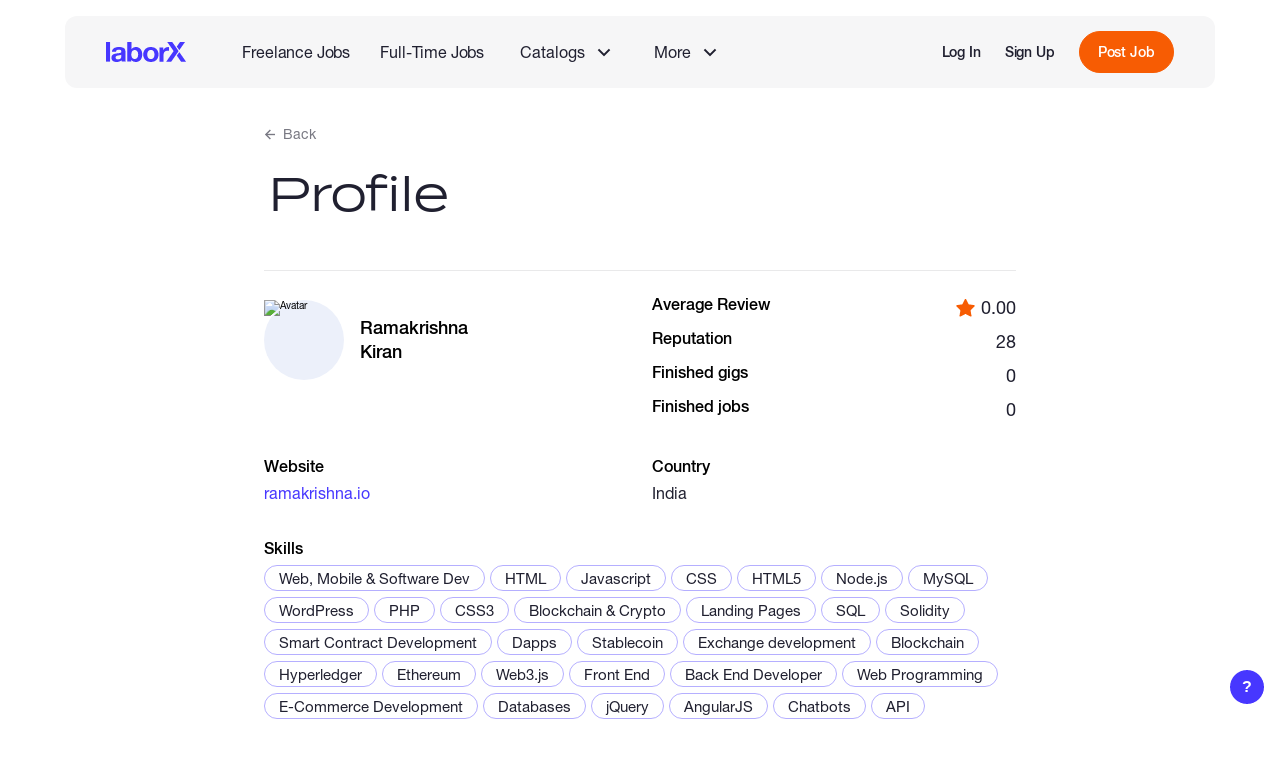

--- FILE ---
content_type: text/html; charset=utf-8
request_url: https://laborx.com/freelancers/users/id243041
body_size: 16309
content:
<!DOCTYPE html><html lang=en data-vue-meta-server-rendered ><head><script>(function(w,d,s,l,i){w[l]=w[l]||[];w[l].push({'gtm.start':
        new Date().getTime(),event:'gtm.js'});var f=d.getElementsByTagName(s)[0],
        j=d.createElement(s),dl=l!='dataLayer'?'&l='+l:'';j.async=true;j.src=
        'https://www.googletagmanager.com/gtm.js?id='+i+dl;f.parentNode.insertBefore(j,f);
        })(window,document,'script','dataLayer','GTM-KBVFMDW');</script><script>window.dataLayer = window.dataLayer || [];
          function gtag(){dataLayer.push(arguments);}
          gtag('js', new Date());
          gtag('config', 'G-F6BNV2NELV');</script><script>console.time('init')</script><meta charset=utf-8><meta name=viewport content="width=device-width,initial-scale=1,maximum-scale=1,user-scalable=no"><link rel=apple-touch-icon sizes=180x180 href=/static/favicon/apple-touch-icon.png><link rel=icon type=image/png sizes=32x32 href=/static/favicon/favicon-32x32.png><link rel=icon type=image/png sizes=16x16 href=/static/favicon/favicon-16x16.png><link rel=mask-icon href=/static/favicon/safari-pinned-tab.svg color=#5bbad5><link rel="shortcut icon" href=/static/favicon/favicon.ico><meta name=msapplication-TileColor content=#ffc40d><meta name=msapplication-config content=/static/favicon/browserconfig.xml><meta name=theme-color content=#ffffff><meta data-vue-meta="ssr" data-vmid="description" name="description" content="Ramakrishna Kiran Freelancer&#x27;s public profile - gigs, work experience, portfolio, reviews, skills and reputation"><meta data-vue-meta="ssr" data-vmid="og:description" property="og:description" content="Ramakrishna Kiran Freelancer&#x27;s public profile - gigs, work experience, portfolio, reviews, skills and reputation"><meta data-vue-meta="ssr" data-vmid="og:title" property="og:title" content="Freelancer Ramakrishna Kiran"><meta data-vue-meta="ssr" data-vmid="og:image" property="og:image" content="https://uploads.laborx.com/avatars/thumb_resized_360x360_pwVk6kW2IWa-jiuorFbWBbVFfmKx-m32.png"><meta data-vue-meta="ssr" data-vmid="og:type" property="og:type" content="profile"><meta data-vue-meta="ssr" data-vmid="profile:first_name" property="profile:first_name" content="Ramakrishna"><meta data-vue-meta="ssr" data-vmid="profile:last_name" property="profile:last_name" content="Kiran"><title>Freelancer Ramakrishna Kiran - Work experience: Ekta-Layer 1 Blockchain, Bali, Golex, Dubai, Loophole Technologies, Dubai</title><link data-vue-meta="ssr" data-vmid="canonical" rel="canonical" href="https://laborx.com/freelancers/users/id243041"><link rel="stylesheet" href="/css/chunk-vendors.adf6f0d0.css"><link rel="stylesheet" href="/css/app.e45fcdf4.css"><link rel="stylesheet" href="/css/public-page-freelancers.f614b781.css"><link rel="modulepreload" href="/js/chunk-vendors.54d67999.js" as="script"><link rel="modulepreload" href="/js/app.e08becf1.js" as="script"><link rel="modulepreload" href="/js/public-page-freelancers.730f9508.js" as="script"><link rel="prefetch" href="/css/add-role-modal.ea7004bd.css"><link rel="prefetch" href="/css/application-modal.483e2994.css"><link rel="prefetch" href="/css/cash-modals.78a79b06.css"><link rel="prefetch" href="/css/cash-modals~job-modals.480272e1.css"><link rel="prefetch" href="/css/ckeditor.5466a9e6.css"><link rel="prefetch" href="/css/date-picker.783cec79.css"><link rel="prefetch" href="/css/gig-modals.acfe38e7.css"><link rel="prefetch" href="/css/image-cropper.523ffe84.css"><link rel="prefetch" href="/css/job-modals.1c3fcab7.css"><link rel="prefetch" href="/css/jobs-modals.fde27b4d.css"><link rel="prefetch" href="/css/jobs-modals~public-page-vacancies.8d6aae89.css"><link rel="prefetch" href="/css/private-pages.0a8df4f6.css"><link rel="prefetch" href="/css/private-pages~public-page-customers.2a499511.css"><link rel="prefetch" href="/css/private-pages~public-page-freelancers~public-page-gigs~public-page-jobs~public-page-vacancies.428808e3.css"><link rel="prefetch" href="/css/private-pages~public-page-jobs.e85097cb.css"><link rel="prefetch" href="/css/public-page-about.d26f4371.css"><link rel="prefetch" href="/css/public-page-blog.03f9b494.css"><link rel="prefetch" href="/css/public-page-customers.785b7f2a.css"><link rel="prefetch" href="/css/public-page-freelancers~public-page-gigs.86950697.css"><link rel="prefetch" href="/css/public-page-gigs.437f22fa.css"><link rel="prefetch" href="/css/public-page-jobs.4b4e2416.css"><link rel="prefetch" href="/css/public-page-jobs~public-page-vacancies.8c01bc43.css"><link rel="prefetch" href="/css/public-page-landing-copy.5a96cc18.css"><link rel="prefetch" href="/css/public-page-landing.0a8a7ddc.css"><link rel="prefetch" href="/css/public-page-mining.c3aba7cd.css"><link rel="prefetch" href="/css/public-page-premium.d4b0577b.css"><link rel="prefetch" href="/css/public-page-skills.e2cd4701.css"><link rel="prefetch" href="/css/public-page-vacancies.b313e43e.css"><link rel="prefetch" href="/css/salary-pages.4a8d7a89.css"><link rel="prefetch" href="/css/settings-modals.e1866b33.css"><link rel="prefetch" href="/css/share-modal.faf29262.css"><link rel="prefetch" href="/css/skills-modals.e95f844a.css"><link rel="prefetch" href="/css/stack-grid.664b77f1.css"><link rel="prefetch" href="/css/welcome-modal.98858097.css"><link rel="prefetch" href="/js/@walletconnect/universal-provider.dbaad185.js"><link rel="prefetch" href="/js/@walletconnect/web3-provider.4c087421.js"><link rel="prefetch" href="/js/@walletconnect/web3-provider~web3.a652f3b2.js"><link rel="prefetch" href="/js/@walletconnect/web3-provider~web3~web3-utils.5de97be1.js"><link rel="prefetch" href="/js/add-role-modal.cded36fb.js"><link rel="prefetch" href="/js/application-modal.7da87e2b.js"><link rel="prefetch" href="/js/cash-modals.40890281.js"><link rel="prefetch" href="/js/cash-modals~job-modals.95de0823.js"><link rel="prefetch" href="/js/ckeditor.97933e9a.js"><link rel="prefetch" href="/js/date-picker.9f61df09.js"><link rel="prefetch" href="/js/erc20-lht-v1.9ab7308e.js"><link rel="prefetch" href="/js/erc20-v1.json.aed71b84.js"><link rel="prefetch" href="/js/gig-modals.24ecf18d.js"><link rel="prefetch" href="/js/image-cropper.f9a58878.js"><link rel="prefetch" href="/js/job-modals.b6d57ee3.js"><link rel="prefetch" href="/js/jobs-modals.70949ba5.js"><link rel="prefetch" href="/js/jobs-modals~public-page-vacancies.d2e30172.js"><link rel="prefetch" href="/js/lx-analytics.9fc103d3.js"><link rel="prefetch" href="/js/lx-contract-v1.dc6e735e.js"><link rel="prefetch" href="/js/lx-contract-v2.47534421.js"><link rel="prefetch" href="/js/private-pages.659a7593.js"><link rel="prefetch" href="/js/private-pages~public-page-customers.9ba59262.js"><link rel="prefetch" href="/js/private-pages~public-page-freelancers~public-page-gigs~public-page-jobs~public-page-vacancies.787a312a.js"><link rel="prefetch" href="/js/private-pages~public-page-jobs.22c4f802.js"><link rel="prefetch" href="/js/public-page-about.7d883417.js"><link rel="prefetch" href="/js/public-page-blog.314b80f6.js"><link rel="prefetch" href="/js/public-page-customers.f6961882.js"><link rel="prefetch" href="/js/public-page-freelancers~public-page-gigs.916d4c3f.js"><link rel="prefetch" href="/js/public-page-gigs.84a00739.js"><link rel="prefetch" href="/js/public-page-jobs.9d06df4a.js"><link rel="prefetch" href="/js/public-page-jobs~public-page-vacancies.9bf666fd.js"><link rel="prefetch" href="/js/public-page-landing-copy.7d047ce2.js"><link rel="prefetch" href="/js/public-page-landing.688ec36c.js"><link rel="prefetch" href="/js/public-page-mining.bf607a11.js"><link rel="prefetch" href="/js/public-page-premium.02cc6b59.js"><link rel="prefetch" href="/js/public-page-skills.b70bc6e8.js"><link rel="prefetch" href="/js/public-page-vacancies.78b342cb.js"><link rel="prefetch" href="/js/qr-code.b19cf42b.js"><link rel="prefetch" href="/js/recaptcha.0e28e35e.js"><link rel="prefetch" href="/js/salary-pages.595b2a4f.js"><link rel="prefetch" href="/js/sentry.42dad18d.js"><link rel="prefetch" href="/js/settings-modals.5a20fbf7.js"><link rel="prefetch" href="/js/share-modal.6f429de5.js"><link rel="prefetch" href="/js/skills-modals.40bad114.js"><link rel="prefetch" href="/js/stack-grid.2bef3d1b.js"><link rel="prefetch" href="/js/swiper.9c7befeb.js"><link rel="prefetch" href="/js/time-warp-pool.18067f89.js"><link rel="prefetch" href="/js/transak-sdk.d939e716.js"><link rel="prefetch" href="/js/vue-slider-component.29a7d604.js"><link rel="prefetch" href="/js/web3-utils.9b75af01.js"><link rel="prefetch" href="/js/web3.10889713.js"><link rel="prefetch" href="/js/welcome-modal.cad9591e.js"></head><body ><noscript><iframe src="https://www.googletagmanager.com/ns.html?id=GTM-KBVFMDW" height=0 width=0 style=display:none;visibility:hidden></iframe></noscript><div id="app" data-server-rendered="true" class="root app"><div class="root lx-layout public-layout" data-v-c676c44a><div class="root-common-header layout-header" data-v-4ade53ca data-v-c676c44a><div class="common-header" data-v-4ade53ca><nav class="main-nav" data-v-4ade53ca><ul class="main-links" data-v-4ade53ca><li class="logo" data-v-4ade53ca><a href="/" aria-label="LaborX" class="router-link-active" data-v-4ade53ca><span data-v-4ade53ca>Main Page</span></a></li></ul><ul class="second-links" data-v-4ade53ca><li data-v-4ade53ca><a href="/jobs" class="link" data-v-4ade53ca>Freelance Jobs</a></li><li data-v-4ade53ca><a href="/vacancies" class="link" data-v-4ade53ca>Full-Time Jobs</a></li><li class="catalog-item" data-v-4ade53ca><section class="root nav-group" data-v-4ccdf825 data-v-4ade53ca><button class="trigger" data-v-4ccdf825><div class="group-name" data-v-4ccdf825>Catalogs</div><span class="lx-icon icon" style="width:14px;height:14px;mask-image:url(/static/images/icons/arrow-down.svg);-webkit-mask-image:url(/static/images/icons/arrow-down.svg);" data-v-4f50b036 data-v-4ccdf825></span></button><ul class="list" style="display:none;" data-v-4ccdf825 data-v-4ccdf825><li data-v-4ade53ca><a href="/gigs" class="link" data-v-4ade53ca>Browse Gigs</a></li><li data-v-4ade53ca><a href="/hire" class="link" data-v-4ade53ca>Browse Talents</a></li></ul></section></li><li class="more-item" data-v-4ade53ca><section class="root nav-group" data-v-4ccdf825 data-v-4ade53ca><button class="trigger" data-v-4ccdf825><div class="group-name" data-v-4ccdf825>More</div><span class="lx-icon icon" style="width:14px;height:14px;mask-image:url(/static/images/icons/arrow-down.svg);-webkit-mask-image:url(/static/images/icons/arrow-down.svg);" data-v-4f50b036 data-v-4ccdf825></span></button><ul class="list" style="display:none;" data-v-4ccdf825 data-v-4ccdf825><!----><!----><li data-v-4ade53ca><a href="/hire-talents" class="link" data-v-4ade53ca>About Full-Time Jobs</a></li><li data-v-4ade53ca><a href="/web3-blockchain-developers-salaries" class="link" data-v-4ade53ca>Web3 Salaries</a></li></ul></section></li></ul><!----></nav><!----></div></div><!----><!----><div class="layout-content" data-v-c676c44a><!----><div class="page-container" data-v-c676c44a><section data-ssr-key="0" class="root freelancer-profile public-page" data-v-320a6e1f><section class="page-content" data-v-320a6e1f><a class="root lx-back-link back-link" data-v-ee059970 data-v-320a6e1f><span class="lx-icon back-icon" style="width:11px;height:11px;mask-image:url(/static/images/icons/arrow-back.svg);-webkit-mask-image:url(/static/images/icons/arrow-back.svg);" data-v-4f50b036 data-v-ee059970></span><span data-v-ee059970>Back</span></a><header class="page-header" data-v-320a6e1f><h2 class="lx-page-title" data-v-320a6e1f>Profile</h2></header><div class="content" data-v-320a6e1f><div class="sections-container" data-v-320a6e1f><section class="root general-info-section" data-v-54557166 data-v-320a6e1f><div class="main-info" data-v-54557166><div class="name-avatar-container" data-v-54557166><div class="root lx-avatar avatar" data-v-560b1e40 data-v-54557166><img src="https://uploads.laborx.com/avatars/thumb_resized_360x360_pwVk6kW2IWa-jiuorFbWBbVFfmKx-m32.png" srcset="https://uploads.laborx.com/avatars/thumb_resized_100x100_pwVk6kW2IWa-jiuorFbWBbVFfmKx-m32.png 100w, https://uploads.laborx.com/avatars/thumb_resized_180x180_pwVk6kW2IWa-jiuorFbWBbVFfmKx-m32.png 180w, https://uploads.laborx.com/avatars/thumb_resized_200x200_pwVk6kW2IWa-jiuorFbWBbVFfmKx-m32.png 200w, https://uploads.laborx.com/avatars/thumb_resized_360x360_pwVk6kW2IWa-jiuorFbWBbVFfmKx-m32.png 360w" sizes="80px" alt="Avatar" loading="lazy" data-v-560b1e40><!----></div><div class="name-container" data-v-54557166><h1 data-v-54557166><div class="name" data-v-54557166>Ramakrishna</div><div class="name" data-v-54557166>Kiran</div></h1></div></div></div><div class="rating-info info" data-v-54557166><div class="rating" data-v-54557166><div class="title info-label" data-v-54557166>Average Review</div><div class="value avg-value" data-v-54557166><span class="lx-icon star-icon" style="width:19px;height:19px;mask-image:url(/static/images/icons/star-3.svg);-webkit-mask-image:url(/static/images/icons/star-3.svg);" data-v-4f50b036 data-v-54557166></span><div data-v-54557166>0.00</div></div></div><div class="rating" data-v-54557166><div class="title info-label" data-v-54557166>Reputation</div><div class="value" data-v-54557166>28</div></div><div class="rating" data-v-54557166><div class="title info-label" data-v-54557166>Finished gigs</div><div class="value" data-v-54557166>0</div></div><div class="rating" data-v-54557166><div class="title info-label" data-v-54557166>Finished jobs</div><div class="value" data-v-54557166>0</div></div></div><div class="info website-info" data-v-54557166><div class="info-label" data-v-54557166>Website</div><a href="http://ramakrishna.io" target="_blank" rel="nofollow noopener" class="value link lx-new-link" data-v-54557166>ramakrishna.io</a></div><div class="info city-info" data-v-54557166><div class="info-label" data-v-54557166>Country</div><div class="value empty-value" data-v-54557166>Not specified</div></div><div class="info skills-info" data-v-54557166><div class="info-label" data-v-54557166>Skills</div><div class="lx-tag-cloudy value tags" data-v-51985a3f data-v-54557166><div class="tag-wrapper" data-v-51985a3f><a href="/hire/development" class="tag clickable" data-v-51985a3f>
      Web, Mobile &amp; Software Dev
      <!----></a></div><div class="tag-wrapper" data-v-51985a3f><a href="/hire/html" class="tag clickable" data-v-51985a3f>
      HTML
      <!----></a></div><div class="tag-wrapper" data-v-51985a3f><a href="/hire/javascript" class="tag clickable" data-v-51985a3f>
      Javascript
      <!----></a></div><div class="tag-wrapper" data-v-51985a3f><a href="/hire/css" class="tag clickable" data-v-51985a3f>
      CSS
      <!----></a></div><div class="tag-wrapper" data-v-51985a3f><a href="/hire/html5" class="tag clickable" data-v-51985a3f>
      HTML5
      <!----></a></div><div class="tag-wrapper" data-v-51985a3f><a href="/hire/nodejs" class="tag clickable" data-v-51985a3f>
      Node.js
      <!----></a></div><div class="tag-wrapper" data-v-51985a3f><a href="/hire/mysql" class="tag clickable" data-v-51985a3f>
      MySQL
      <!----></a></div><div class="tag-wrapper" data-v-51985a3f><a href="/hire/wordpress" class="tag clickable" data-v-51985a3f>
      WordPress
      <!----></a></div><div class="tag-wrapper" data-v-51985a3f><a href="/hire/php" class="tag clickable" data-v-51985a3f>
      PHP
      <!----></a></div><div class="tag-wrapper" data-v-51985a3f><a href="/hire/css3" class="tag clickable" data-v-51985a3f>
      CSS3
      <!----></a></div><div class="tag-wrapper" data-v-51985a3f><a href="/hire/blockchain-and-crypto" class="tag clickable" data-v-51985a3f>
      Blockchain &amp; Crypto
      <!----></a></div><div class="tag-wrapper" data-v-51985a3f><a href="/hire/landing-pages" class="tag clickable" data-v-51985a3f>
      Landing Pages
      <!----></a></div><div class="tag-wrapper" data-v-51985a3f><a href="/hire/sql" class="tag clickable" data-v-51985a3f>
      SQL
      <!----></a></div><div class="tag-wrapper" data-v-51985a3f><a href="/hire/solidity" class="tag clickable" data-v-51985a3f>
      Solidity
      <!----></a></div><div class="tag-wrapper" data-v-51985a3f><a href="/hire/smart-contract-development" class="tag clickable" data-v-51985a3f>
      Smart Contract Development
      <!----></a></div><div class="tag-wrapper" data-v-51985a3f><a href="/hire/dapps" class="tag clickable" data-v-51985a3f>
      Dapps
      <!----></a></div><div class="tag-wrapper" data-v-51985a3f><a href="/hire/stablecoin" class="tag clickable" data-v-51985a3f>
      Stablecoin
      <!----></a></div><div class="tag-wrapper" data-v-51985a3f><a href="/hire/exchange-development" class="tag clickable" data-v-51985a3f>
      Exchange development
      <!----></a></div><div class="tag-wrapper" data-v-51985a3f><a href="/hire/blockchain" class="tag clickable" data-v-51985a3f>
      Blockchain
      <!----></a></div><div class="tag-wrapper" data-v-51985a3f><a href="/hire/hyperledger" class="tag clickable" data-v-51985a3f>
      Hyperledger
      <!----></a></div><div class="tag-wrapper" data-v-51985a3f><a href="/hire/ethereum" class="tag clickable" data-v-51985a3f>
      Ethereum
      <!----></a></div><div class="tag-wrapper" data-v-51985a3f><a href="/hire/web3js" class="tag clickable" data-v-51985a3f>
      Web3.js
      <!----></a></div><div class="tag-wrapper" data-v-51985a3f><a href="/hire/front-end" class="tag clickable" data-v-51985a3f>
      Front End
      <!----></a></div><div class="tag-wrapper" data-v-51985a3f><a href="/hire/back-end" class="tag clickable" data-v-51985a3f>
      Back End Developer
      <!----></a></div><div class="tag-wrapper" data-v-51985a3f><a href="/hire/web-programming" class="tag clickable" data-v-51985a3f>
      Web Programming
      <!----></a></div><div class="tag-wrapper" data-v-51985a3f><a href="/hire/e-commerce-development" class="tag clickable" data-v-51985a3f>
      E-Commerce Development
      <!----></a></div><div class="tag-wrapper" data-v-51985a3f><a href="/hire/databases" class="tag clickable" data-v-51985a3f>
      Databases
      <!----></a></div><div class="tag-wrapper" data-v-51985a3f><a href="/hire/jquery" class="tag clickable" data-v-51985a3f>
      jQuery
      <!----></a></div><div class="tag-wrapper" data-v-51985a3f><a href="/hire/angularjs" class="tag clickable" data-v-51985a3f>
      AngularJS
      <!----></a></div><div class="tag-wrapper" data-v-51985a3f><a href="/hire/chatbots" class="tag clickable" data-v-51985a3f>
      Chatbots
      <!----></a></div><div class="tag-wrapper" data-v-51985a3f><a href="/hire/api" class="tag clickable" data-v-51985a3f>
      API
      <!----></a></div><div class="tag-wrapper" data-v-51985a3f><a href="/hire/web-application" class="tag clickable" data-v-51985a3f>
      Web Application
      <!----></a></div><div class="tag-wrapper" data-v-51985a3f><a href="/hire/custom-website" class="tag clickable" data-v-51985a3f>
      Custom Website
      <!----></a></div><div class="tag-wrapper" data-v-51985a3f><a href="/hire/api-integration" class="tag clickable" data-v-51985a3f>
      API Integration Specialist
      <!----></a></div><div class="tag-wrapper" data-v-51985a3f><a href="/hire/ux-testing" class="tag clickable" data-v-51985a3f>
      UX testing
      <!----></a></div><div class="tag-wrapper" data-v-51985a3f><a href="/hire/amazon-web-services" class="tag clickable" data-v-51985a3f>
      Amazon Web Services Specialist
      <!----></a></div><div class="tag-wrapper" data-v-51985a3f><a href="/hire/nft" class="tag clickable" data-v-51985a3f>
      NFT
      <!----></a></div><!----><!----><!----></div></div><div class="info website-info" data-v-54557166><div class="info-label" data-v-54557166>Specialization</div><div class="value" data-v-54557166>Blockchain development</div></div><div class="info city-info" data-v-54557166><div class="info-label" data-v-54557166>Hourly rate</div><div class="value" data-v-54557166>$20/hr</div></div><div class="info payments-info" data-v-54557166><div class="root preffered-currency currencies" data-v-403a5289 data-v-54557166><div class="field" data-v-403a5289><div class="label" data-v-403a5289>Preferred payment options</div><div class="value" data-v-403a5289><div class="blockchain-row" data-v-403a5289><img src="/static/images/icons/blockchain-circle-ethereum.svg" alt="Ethereum" class="lx-icon blockchain-icon" style="width:26px;height:26px;" data-v-4f50b036 data-v-403a5289><div class="lx-tag-cloudy value tags" data-v-51985a3f data-v-403a5289><div class="tag-wrapper" data-v-51985a3f><div class="tag" data-v-51985a3f>
      ETH
      <!----></div></div><div class="tag-wrapper" data-v-51985a3f><div class="tag" data-v-51985a3f>
      USDT
      <!----></div></div><div class="tag-wrapper" data-v-51985a3f><div class="tag" data-v-51985a3f>
      TIME
      <!----></div></div><div class="tag-wrapper" data-v-51985a3f><div class="tag" data-v-51985a3f>
      AUDT
      <!----></div></div><div class="tag-wrapper" data-v-51985a3f><div class="tag" data-v-51985a3f>
      USDC
      <!----></div></div><div class="tag-wrapper" data-v-51985a3f><div class="tag" data-v-51985a3f>
      DAI
      <!----></div></div><div class="tag-wrapper" data-v-51985a3f><div class="tag" data-v-51985a3f>
      WBTC
      <!----></div></div><div class="tag-wrapper" data-v-51985a3f><div class="tag" data-v-51985a3f>
      MATIC
      <!----></div></div><div class="tag-wrapper" data-v-51985a3f><div class="tag" data-v-51985a3f>
      SLP
      <!----></div></div><div class="tag-wrapper" data-v-51985a3f><div class="tag" data-v-51985a3f>
      CGU
      <!----></div></div><div class="tag-wrapper" data-v-51985a3f><div class="tag" data-v-51985a3f>
      SHIB
      <!----></div></div><!----><!----><!----></div></div><div class="blockchain-row" data-v-403a5289><img src="/static/images/icons/blockchain-circle-bsc.svg" alt="BNB Chain" class="lx-icon blockchain-icon" style="width:26px;height:26px;" data-v-4f50b036 data-v-403a5289><div class="lx-tag-cloudy value tags" data-v-51985a3f data-v-403a5289><div class="tag-wrapper" data-v-51985a3f><div class="tag" data-v-51985a3f>
      USDT
      <!----></div></div><div class="tag-wrapper" data-v-51985a3f><div class="tag" data-v-51985a3f>
      TIME
      <!----></div></div><div class="tag-wrapper" data-v-51985a3f><div class="tag" data-v-51985a3f>
      USDC
      <!----></div></div><div class="tag-wrapper" data-v-51985a3f><div class="tag" data-v-51985a3f>
      DAI
      <!----></div></div><div class="tag-wrapper" data-v-51985a3f><div class="tag" data-v-51985a3f>
      BNB
      <!----></div></div><div class="tag-wrapper" data-v-51985a3f><div class="tag" data-v-51985a3f>
      BUSD
      <!----></div></div><div class="tag-wrapper" data-v-51985a3f><div class="tag" data-v-51985a3f>
      MATIC
      <!----></div></div><div class="tag-wrapper" data-v-51985a3f><div class="tag" data-v-51985a3f>
      SLP
      <!----></div></div><div class="tag-wrapper" data-v-51985a3f><div class="tag" data-v-51985a3f>
      CGU
      <!----></div></div><div class="tag-wrapper" data-v-51985a3f><div class="tag" data-v-51985a3f>
      SHIB
      <!----></div></div><!----><!----><!----></div></div><div class="blockchain-row" data-v-403a5289><img src="/static/images/icons/blockchain-circle-polygon.svg" alt="Polygon" class="lx-icon blockchain-icon" style="width:26px;height:26px;" data-v-4f50b036 data-v-403a5289><div class="lx-tag-cloudy value tags" data-v-51985a3f data-v-403a5289><div class="tag-wrapper" data-v-51985a3f><div class="tag" data-v-51985a3f>
      USDT
      <!----></div></div><div class="tag-wrapper" data-v-51985a3f><div class="tag" data-v-51985a3f>
      TIME
      <!----></div></div><div class="tag-wrapper" data-v-51985a3f><div class="tag" data-v-51985a3f>
      USDC
      <!----></div></div><div class="tag-wrapper" data-v-51985a3f><div class="tag" data-v-51985a3f>
      DAI
      <!----></div></div><div class="tag-wrapper" data-v-51985a3f><div class="tag" data-v-51985a3f>
      MATIC
      <!----></div></div><div class="tag-wrapper" data-v-51985a3f><div class="tag" data-v-51985a3f>
      CGU
      <!----></div></div><!----><!----><!----></div></div><!----><!----><!----><!----></div></div><!----><!----></div></div><div class="info about-info" data-v-54557166><div class="info-label" data-v-54557166>About me</div><div class="value" data-v-54557166>As a full-stack developer, I am committed to delivering high-quality, robust, and scalable web applications that meet the needs of businesses and organizations of all sizes. With expertise in both front-end and back-end development, I bring a holistic approach to web development that ensures seamless functionality and an exceptional user experience.

My technical skills include proficiency in programming languages such as HTML, CSS, JavaScript, PHP, and Python ( Django ), as well as experience with popular frameworks and libraries such as Angular, Vue.js, and Python(Django).I am also I am also proficient in database design and management, including experience with SQL and NoSQL databases.

I have experience on blockchain development frameworks such as Ethereum and Hyperledger, as well as a deep understanding of programming languages such as Solidity, web3.js and ether.js.</div></div><div class="info contacts-info" data-v-54557166><div class="contact" data-v-54557166><!----></div><div class="contact" data-v-54557166><div class="left-part" data-v-54557166><img src="/static/images/icons/linkedin-circle.svg" class="lx-icon social-icon" style="width:30px;height:30px;" data-v-4f50b036 data-v-54557166><span class="social-title" data-v-54557166>LinkedIn</span></div><div class="right-part" data-v-54557166><a href="https://www.linkedin.com/company/ramakrishnakiran" target="_blank" rel="nofollow noopener" class="link lx-new-link" data-v-54557166>ramakrishnakiran</a></div></div><div class="contact" data-v-54557166><div class="left-part" data-v-54557166><img src="/static/images/icons/x-com-circle.svg" class="lx-icon social-icon" style="width:30px;height:30px;" data-v-4f50b036 data-v-54557166><span class="social-title" data-v-54557166>X.com</span></div><div class="right-part" data-v-54557166><a href="https://x.com/rkdevstack" target="_blank" rel="nofollow noopener" class="link lx-new-link" data-v-54557166>rkdevstack</a></div></div><div class="contact" data-v-54557166><div class="left-part" data-v-54557166><img src="/static/images/icons/github-circle.svg" class="lx-icon social-icon" style="width:30px;height:30px;" data-v-4f50b036 data-v-54557166><span class="social-title" data-v-54557166>Github</span></div><div class="right-part" data-v-54557166><a href="https://github.com/rkdevstack" target="_blank" rel="nofollow noopener" class="link lx-new-link" data-v-54557166>rkdevstack</a></div></div></div></section><section class="root work-experience-section" data-v-5e7728ff data-v-320a6e1f><h3 class="section-title" data-v-5e7728ff>Work experience</h3><div class="experience" data-v-5e7728ff><div class="left-part" data-v-5e7728ff><div data-v-5e7728ff><div class="primary" data-v-5e7728ff>Marube Systems, India</div><div class="period" data-v-5e7728ff>April 2012 – December 2018</div></div></div><div class="right-part" data-v-5e7728ff><div class="position" data-v-5e7728ff><div class="primary" data-v-5e7728ff>Job title</div><div class="secondary" data-v-5e7728ff>Full stack developer</div></div><div data-v-5e7728ff><div class="primary" data-v-5e7728ff>Work experience &amp; achievements</div><div class="root lx-hidden-text secondary hidden-text active" data-v-4533e818 data-v-5e7728ff><div class="text-container" data-v-4533e818><div class="text" data-v-4533e818>I played a major role in expanding the portfolio of the company to AI . Reporting to the Project Manager, I have worked on international projects from various industries for various clients across the globe, building highly scalable distributed solutions that enable positive user experiences and measurable business growthI played a major role in expanding the portfolio of the company to AI . Reporting to the Project Manager, I have worked on international projects from various industries for various clients across the globe, building highly scalable distributed solutions that enable positive user experiences and measurable business growth</div></div><!----></div></div></div></div><div class="experience" data-v-5e7728ff><div class="left-part" data-v-5e7728ff><div data-v-5e7728ff><div class="primary" data-v-5e7728ff>Loophole Technologies, Dubai</div><div class="period" data-v-5e7728ff>January 2019 – June 2020</div></div></div><div class="right-part" data-v-5e7728ff><div class="position" data-v-5e7728ff><div class="primary" data-v-5e7728ff>Job title</div><div class="secondary" data-v-5e7728ff>Full-stack Developer</div></div><div data-v-5e7728ff><div class="primary" data-v-5e7728ff>Work experience &amp; achievements</div><div class="root lx-hidden-text secondary hidden-text active" data-v-4533e818 data-v-5e7728ff><div class="text-container" data-v-4533e818><div class="text" data-v-4533e818>LoopholeTechnologiesbasedinUAEisspecialized inpaymentgatewaydevelopmentas per UAE central bank standards
Achievements : Successfully completed and led a team of 12 developers in association with a payment gateway project for Dubai government sector</div></div><!----></div></div></div></div><div class="experience" data-v-5e7728ff><div class="left-part" data-v-5e7728ff><div data-v-5e7728ff><div class="primary" data-v-5e7728ff>Golex, Dubai</div><div class="period" data-v-5e7728ff>July 2020 – December 2021</div></div></div><div class="right-part" data-v-5e7728ff><div class="position" data-v-5e7728ff><div class="primary" data-v-5e7728ff>Job title</div><div class="secondary" data-v-5e7728ff>Full Stack Blockchain Developer</div></div><div data-v-5e7728ff><div class="primary" data-v-5e7728ff>Work experience &amp; achievements</div><div class="root lx-hidden-text secondary hidden-text active" data-v-4533e818 data-v-5e7728ff><div class="text-container" data-v-4533e818><div class="text" data-v-4533e818>• Development and management of smart contracts and dApps on Solidity-based ecosystems
• Network architecture and security standards development
• Work on scalability and security of distributed network
• Write clean, highly effective code that can reliably and quickly handle a huge
number of transactions
• Create and maintain internal Solidity libraries
• Research and develop Solidity-based Blockchain-Technology</div></div><!----></div></div></div></div><div class="experience" data-v-5e7728ff><div class="left-part" data-v-5e7728ff><div data-v-5e7728ff><div class="primary" data-v-5e7728ff>Ekta-Layer 1 Blockchain, Bali</div><div class="period" data-v-5e7728ff>January 2022 – May 2023</div></div></div><div class="right-part" data-v-5e7728ff><div class="position" data-v-5e7728ff><div class="primary" data-v-5e7728ff>Job title</div><div class="secondary" data-v-5e7728ff>Full stack Blockchain Developer</div></div><div data-v-5e7728ff><div class="primary" data-v-5e7728ff>Work experience &amp; achievements</div><div class="root lx-hidden-text secondary hidden-text active" data-v-4533e818 data-v-5e7728ff><div class="text-container" data-v-4533e818><div class="text" data-v-4533e818>Ekta is a Layer 1 blockchain project that connects the physical world with Web3.With its robust infrastructure and ambitious road map, Ekta is developing products that improve people’s lives and positively impact the natural world.
• Developing front end website architecture.
• Designing user interactions on web pages.
• Developing back end website applications.
• Creating servers and databases for functionality. • Ensuring responsiveness of applications.
• Designing and developing APIs.
• Meeting both technical and consumer needs.
• Integrating Solidity code across platforms
• Managing the full lifecycle of blockchain development
• Ensuring blockchain integration with existing applications
• Building smart contracts and ensuring that all timelines and expectations are met • Translate requirements into complicated but clean and efficient code
• Designing, developing, and testing blockchain systems.
Projects
Hybex : A hybrid exchange, or HYBEX which is a revolutionary version of cryptoc</div></div><!----></div></div></div></div></section><section class="root education-section" data-v-0f9a6450 data-v-320a6e1f><h3 class="section-title" data-v-0f9a6450>Education</h3><div class="education" data-v-0f9a6450><div class="left-part" data-v-0f9a6450><div data-v-0f9a6450><div class="primary" data-v-0f9a6450>Andhra University</div><div class="period" data-v-0f9a6450>Graduation year: 2009</div></div></div><div class="right-part" data-v-0f9a6450><div class="level" data-v-0f9a6450><div class="primary" data-v-0f9a6450>Level of study</div><div class="secondary" data-v-0f9a6450>Bachelor</div></div><div data-v-0f9a6450><div class="primary" data-v-0f9a6450>Major / Field of study</div><div class="secondary" data-v-0f9a6450>Computer Science</div></div></div></div></section><div class="root lx-new-tabs tabs" data-v-a5e1106a data-v-320a6e1f><div class="viewport" data-v-a5e1106a><div class="slider-line" data-v-a5e1106a><div class="slider" data-v-a5e1106a></div></div><ul class="nav-tabs" data-v-a5e1106a><li class="tab active-tab" data-v-a5e1106a><button class="tab-title-btn" data-v-a5e1106a><span class="tab-title" data-v-a5e1106a>Gigs</span></button></li><li class="tab" data-v-a5e1106a><button class="tab-title-btn" data-v-a5e1106a><span class="tab-title" data-v-a5e1106a>Reviews</span></button></li><li class="tab" data-v-a5e1106a><button class="tab-title-btn" data-v-a5e1106a><span class="tab-title" data-v-a5e1106a>Portfolio</span></button></li><li class="tab" data-v-a5e1106a><button class="tab-title-btn" data-v-a5e1106a><span class="tab-title" data-v-a5e1106a>CV</span></button></li></ul></div><div class="tab-content" data-v-a5e1106a><section class="root lx-tab tab-active" data-v-1b687687 data-v-320a6e1f><div class="tab-container" style="display:flex;" data-v-1b687687 data-v-1b687687><section class="root gigs-tab" data-v-39e69c52 data-v-320a6e1f><div class="gigs-pallet" data-v-39e69c52><div class="root gig-card card" data-v-511f5b9e data-v-39e69c52><div class="gig-image" data-v-511f5b9e><a href="/gigs/blockchain-dapp-development-transforming-your-business-with-token-ico-nft-marketplace-and-dex-exchange-37837" class="img-container gig-link" data-v-511f5b9e><img src="https://uploads.laborx.com/gig/thumb_cropped_608x342_7nPAEkUh9d1-iiX66_TX7UYNidACZoPm.png" srcset="https://uploads.laborx.com/gig/thumb_cropped_316x177_7nPAEkUh9d1-iiX66_TX7UYNidACZoPm.png 316w, https://uploads.laborx.com/gig/thumb_cropped_227x128_7nPAEkUh9d1-iiX66_TX7UYNidACZoPm.png 227w, https://uploads.laborx.com/gig/thumb_cropped_304x171_7nPAEkUh9d1-iiX66_TX7UYNidACZoPm.png 304w, https://uploads.laborx.com/gig/thumb_cropped_455x256_7nPAEkUh9d1-iiX66_TX7UYNidACZoPm.png 455w, https://uploads.laborx.com/gig/thumb_cropped_608x342_7nPAEkUh9d1-iiX66_TX7UYNidACZoPm.png 608w, https://uploads.laborx.com/gig/thumb_resized_316x158_7nPAEkUh9d1-iiX66_TX7UYNidACZoPm.png 316w, https://uploads.laborx.com/gig/thumb_resized_192x128_7nPAEkUh9d1-iiX66_TX7UYNidACZoPm.png 192w, https://uploads.laborx.com/gig/thumb_resized_304x112_7nPAEkUh9d1-iiX66_TX7UYNidACZoPm.png 304w, https://uploads.laborx.com/gig/thumb_resized_384x256_7nPAEkUh9d1-iiX66_TX7UYNidACZoPm.png 384w, https://uploads.laborx.com/gig/thumb_resized_608x224_7nPAEkUh9d1-iiX66_TX7UYNidACZoPm.png 608w" alt="Blockchain DApp Development: Transforming Your Business with Token, ICO, NFT Marketplace, and DEX Exchange" sizes="304px" loading="lazy" class="banner-img" data-v-511f5b9e></a><!----></div><div class="gig-content" data-v-511f5b9e><div class="root user-info user-info" data-v-857c97b8 data-v-511f5b9e><a href="/freelancers/users/id243041" aria-current="page" class="link router-link-exact-active router-link-active" data-v-857c97b8><div class="root lx-avatar avatar" data-v-560b1e40 data-v-857c97b8><img src="https://uploads.laborx.com/avatars/thumb_resized_360x360_pwVk6kW2IWa-jiuorFbWBbVFfmKx-m32.png" srcset="https://uploads.laborx.com/avatars/thumb_resized_100x100_pwVk6kW2IWa-jiuorFbWBbVFfmKx-m32.png 100w, https://uploads.laborx.com/avatars/thumb_resized_180x180_pwVk6kW2IWa-jiuorFbWBbVFfmKx-m32.png 180w, https://uploads.laborx.com/avatars/thumb_resized_200x200_pwVk6kW2IWa-jiuorFbWBbVFfmKx-m32.png 200w, https://uploads.laborx.com/avatars/thumb_resized_360x360_pwVk6kW2IWa-jiuorFbWBbVFfmKx-m32.png 360w" sizes="80px" alt="Avatar" loading="lazy" data-v-560b1e40><!----></div></a><div class="user-info-container" data-v-857c97b8><div class="user-name-wrapper" data-v-857c97b8><a href="/freelancers/users/id243041" aria-current="page" class="user-name link router-link-exact-active router-link-active" data-v-857c97b8>Ramakrishna Kiran</a><!----></div><div class="user-stats" data-v-857c97b8><div class="rating" data-v-857c97b8><span class="lx-icon star-icon" style="width:19px;height:19px;mask-image:url(/static/images/icons/star-3.svg);-webkit-mask-image:url(/static/images/icons/star-3.svg);" data-v-4f50b036 data-v-857c97b8></span><div data-v-857c97b8>0</div></div><div class="reviews" data-v-857c97b8>(0)</div></div></div></div><a href="/gigs/blockchain-dapp-development-transforming-your-business-with-token-ico-nft-marketplace-and-dex-exchange-37837" class="gig-title gig-link" data-v-511f5b9e>Blockchain DApp Development: Transforming Your Business with Token, ICO, NFT Marketplace, and DEX Exchange</a><!----><div class="lx-tag-cloudy skills-tags" data-v-51985a3f data-v-511f5b9e><div class="tag-wrapper" data-v-51985a3f><a href="/gigs/javascript" class="tag clickable" data-v-51985a3f>
      Javascript
      <!----></a></div><div class="tag-wrapper" data-v-51985a3f><a href="/gigs/blockchain-and-crypto" class="tag clickable" data-v-51985a3f>
      Blockchain &amp; Crypto
      <!----></a></div><div class="tag-wrapper" data-v-51985a3f><a href="/gigs/solidity" class="tag clickable" data-v-51985a3f>
      Solidity
      <!----></a></div><!----><!----><!----></div><div class="bottom-row" data-v-511f5b9e><div class="rate" data-v-511f5b9e><div data-v-511f5b9e>$25</div><div class="hourly" data-v-511f5b9e>$25/hr</div></div><a href="/gigs/blockchain-dapp-development-transforming-your-business-with-token-ico-nft-marketplace-and-dex-exchange-37837" class="lx-button more-btn lx-secondary-btn lx-blue-btn" data-v-77d58748 data-v-511f5b9e><span class="button-wrap" data-v-77d58748>More info</span><!----></a></div></div></div></div></section></div></section><section class="root lx-tab" data-v-1b687687 data-v-320a6e1f><div class="tab-container" style="display:none;" data-v-1b687687 data-v-1b687687><section class="root reviews-tab" data-v-6ebfb51e data-v-320a6e1f><div class="no-data" data-v-6ebfb51e>No reviews added yet</div></section></div></section><section class="root lx-tab" data-v-1b687687 data-v-320a6e1f><div class="tab-container" style="display:none;" data-v-1b687687 data-v-1b687687><section class="root portfolio-tab" data-v-024ec0d1 data-v-320a6e1f><section class="root portfolio-project-card project" data-v-03a7eefd data-v-024ec0d1><h4 class="title" data-v-03a7eefd>Ekta Portal</h4><div class="root lx-hidden-text description active" data-v-4533e818 data-v-03a7eefd><div class="text-container" data-v-4533e818><div class="text" data-v-4533e818>Each Portal NFT is an identity that connects you to a community with a shared vision. Real-world assets and value will help Web3 evolve and achieve mass adoption. 
Come build this vision with us.

I have created complete backend system for this Dapp including apis, created Json Rest Apis using nodes and express js, and for the database we used MySQL.</div></div><!----></div><div class="files-viewer" data-v-03a7eefd><div class="file-preview img-file clickable" data-v-0cd91c5a data-v-03a7eefd><img src="https://uploads.laborx.com/portfolio/thumb_resized_600x400_D_eY9fT_5rERQgRYBlOUZIku-1xhbX-V.png" alt="" class="img" data-v-0cd91c5a><!----></div></div></section><section class="root portfolio-project-card project" data-v-03a7eefd data-v-024ec0d1><h4 class="title" data-v-03a7eefd>Decentralised Platform for Git Cards</h4><div class="root lx-hidden-text description active" data-v-4533e818 data-v-03a7eefd><div class="text-container" data-v-4533e818><div class="text" data-v-4533e818>its a Decentralised platform for git cards, where users can buy the gift card using their web3 wallet with crypto or token balance

This DApp was developed using php and web3.js and used metamask connection for the payments and also used moralis development environment.</div></div><!----></div><div class="files-viewer" data-v-03a7eefd><div class="file-preview img-file clickable" data-v-0cd91c5a data-v-03a7eefd><img src="https://uploads.laborx.com/portfolio/thumb_resized_600x400_ycEtwVD9p953F0vHPiNiH-IiKxkU8eEp.png" alt="" class="img" data-v-0cd91c5a><!----></div><div class="file-preview img-file clickable" data-v-0cd91c5a data-v-03a7eefd><img src="https://uploads.laborx.com/portfolio/thumb_resized_600x400_NtjEWOnhd1rgU8ofdFy5E-GK_ci405bG.png" alt="" class="img" data-v-0cd91c5a><!----></div></div></section><section class="root portfolio-project-card project" data-v-03a7eefd data-v-024ec0d1><h4 class="title" data-v-03a7eefd>Launchpad Deflationcoins</h4><div class="root lx-hidden-text description active" data-v-4533e818 data-v-03a7eefd><div class="text-container" data-v-4533e818><div class="text" data-v-4533e818>in this project I have created a platform to mint the stable coins, I used vuejs and web3.js and for backend I used nodes and express.js. here I have integrated 3 stable tokens and I created those tokens.</div></div><!----></div><div class="files-viewer" data-v-03a7eefd><div class="file-preview img-file clickable" data-v-0cd91c5a data-v-03a7eefd><img src="https://uploads.laborx.com/portfolio/thumb_resized_600x400_8qMZBZayhToWha7oX1raIOW1kYEKTwjC.png" alt="" class="img" data-v-0cd91c5a><!----></div></div></section><section class="root portfolio-project-card project" data-v-03a7eefd data-v-024ec0d1><h4 class="title" data-v-03a7eefd>Swaping and burning tokens</h4><div class="root lx-hidden-text description active" data-v-4533e818 data-v-03a7eefd><div class="text-container" data-v-4533e818><div class="text" data-v-4533e818>in this project , I have created a platform to swap the stable token with usdt, and also I have ingrates the burn fucnction as well. for this to develop I used angular js and web3.js and for backend I used nodes and express js</div></div><!----></div><div class="files-viewer" data-v-03a7eefd><div class="file-preview img-file clickable" data-v-0cd91c5a data-v-03a7eefd><img src="https://uploads.laborx.com/portfolio/thumb_resized_600x400_6iVOaP4Qq9Cy_AyaVI8rTwpDQBDXnw-Y.png" alt="" class="img" data-v-0cd91c5a><!----></div></div></section><section class="root portfolio-project-card project" data-v-03a7eefd data-v-024ec0d1><h4 class="title" data-v-03a7eefd>Centralised and Decentralised exchange</h4><div class="root lx-hidden-text description active" data-v-4533e818 data-v-03a7eefd><div class="text-container" data-v-4533e818><div class="text" data-v-4533e818>This project is mix of centralised and decentralised exchange. In this project I have worked on front end some modules using vue.js and for metamask connections I used web3 js. and also I Workd on backend for this project where I have created apis for the project. for this backend I used Python(Django) and Postgress SQL for database</div></div><!----></div><div class="files-viewer" data-v-03a7eefd><div class="file-preview img-file clickable" data-v-0cd91c5a data-v-03a7eefd><img src="https://uploads.laborx.com/portfolio/thumb_resized_600x400_nSGDaNjpGVRKyuHPb3ca2zP11g0xVCZ7.png" alt="" class="img" data-v-0cd91c5a><!----></div></div></section></section></div></section><section class="root lx-tab" data-v-1b687687 data-v-320a6e1f><div class="tab-container" style="display:none;" data-v-1b687687 data-v-1b687687><section class="root cv-tab" data-v-a1d8805c data-v-320a6e1f><div class="cv-pallet" data-v-a1d8805c><a href="https://uploads.laborx.com/cv/B4Iqm3hy_zH5TVKxzGnGs3cNLz8INGp9.pdf" target="_blank" rel="nofollow noopener" class="file-preview card readonly" data-v-0cd91c5a data-v-a1d8805c><span class="lx-icon icon" style="width:16px;height:20px;mask-image:url(/static/images/icons/file-html.svg);-webkit-mask-image:url(/static/images/icons/file-html.svg);" data-v-4f50b036 data-v-0cd91c5a></span><div class="file-name" data-v-0cd91c5a>RamaKrishna_Kiran_Full_Stack_Developer_with_10_years_exp.pdf</div><!----></a></div></section></div></section></div></div></div></div></section></section></div></div><footer class="public-footer" data-v-68400a22 data-v-c676c44a><div class="container" data-v-68400a22><div class="top-content" data-v-68400a22><div class="side-left" data-v-68400a22><a href="/" aria-label="LaborX" class="logo router-link-active" data-v-68400a22><span data-v-68400a22>Main Page</span></a><div class="registered-content" data-v-68400a22><p data-v-68400a22><span data-v-68400a22>The LaborX<sup data-v-68400a22>®</sup> word mark is a registered trademark owned by LaborX PTY LTD</span><br data-v-68400a22><span data-v-68400a22>U.S. Certificate of Registration No. </span><a href="/static/docs/registration-certificate-us.pdf" target="_blank" data-v-68400a22>6,098,830</a><br data-v-68400a22><span data-v-68400a22>IP Australia Trade Mark Number </span><a href="/static/docs/trade-mark-number.pdf" target="_blank" data-v-68400a22>1960088</a></p></div><span class="bottom-span all-rights" data-v-68400a22>© LaborX 2020-2026 All rights reserved</span></div><div class="side-right" data-v-68400a22><div class="links" data-v-68400a22><ul class="links-list" data-v-68400a22><li class="link-item" data-v-68400a22><a href="/gigs" class="link" data-v-68400a22>Gigs</a></li><li class="link-item" data-v-68400a22><a href="/jobs" class="link" data-v-68400a22>Freelance Jobs</a></li><li class="link-item" data-v-68400a22><a href="/vacancies" class="link router-link-active" data-v-68400a22>Full-time Jobs</a></li><li class="link-item" data-v-68400a22><a href="/hire" class="link" data-v-68400a22>Freelancers</a></li><li class="link-item" data-v-68400a22><a href="/blog" class="link" data-v-68400a22>Blog</a></li><li class="link-item" data-v-68400a22><a href="/skills" class="link" data-v-68400a22>Skills</a></li><div class="links-title" data-v-68400a22>Categories in Jobs</div><li class="link-item" data-v-68400a22><a href="/jobs/design-and-creative" class="link bottom-link" data-v-68400a22>Design &amp; Creative Jobs</a></li><li class="link-item" data-v-68400a22><a href="/jobs/development" class="link bottom-link" data-v-68400a22>Web, Mobile &amp; Software Jobs</a></li><li class="link-item" data-v-68400a22><a href="/jobs/writing" class="link bottom-link" data-v-68400a22>Writing Jobs</a></li><li class="link-item" data-v-68400a22><a href="/jobs/sales-and-marketing" class="link bottom-link" data-v-68400a22>Sales &amp; Marketing Jobs</a></li><li class="link-item" data-v-68400a22><a href="/jobs/it-and-networking" class="link bottom-link" data-v-68400a22>IT &amp; Networking Jobs</a></li></ul><ul class="links-list" data-v-68400a22><li class="link-item" data-v-68400a22><a href="/premium" class="link" data-v-68400a22>Premium</a></li><li class="link-item" data-v-68400a22><a href="/job-mining" class="link" data-v-68400a22>Job Mining</a></li><li class="link-item" data-v-68400a22><a href="/hire-talents" class="link" data-v-68400a22>About Full-time jobs</a></li><li class="link-item" data-v-68400a22><a href="/about-us" class="link" data-v-68400a22>About Us</a></li><li class="link-item" data-v-68400a22><a href="/static/docs/terms-of-use.pdf" target="_blank" class="link" data-v-68400a22>Terms of use</a></li><li class="link-item" data-v-68400a22><a href="/static/docs/privacy-policy.pdf" target="_blank" class="link" data-v-68400a22>Privacy policy</a></li><div class="links-title" data-v-68400a22>Crypto Jobs</div><li class="link-item" data-v-68400a22><a href="/jobs/ethereum" class="link bottom-link" data-v-68400a22>Ethereum Jobs</a></li><li class="link-item" data-v-68400a22><a href="/jobs/nft" class="link bottom-link" data-v-68400a22>NFT Jobs</a></li><li class="link-item" data-v-68400a22><a href="/jobs/blockchain-and-crypto" class="link bottom-link" data-v-68400a22>Blockchain Jobs</a></li><li class="link-item" data-v-68400a22><a href="/jobs/solidity" class="link bottom-link" data-v-68400a22>Solidity Jobs</a></li><span class="bottom-span in-list" data-v-68400a22>
              Designed by <a href="https://embacy.io" target="_blank" rel="nofollow noopener" class="powered-link link" data-v-68400a22>Embacy</a></span></ul></div><div class="contact" data-v-68400a22><div class="label" data-v-68400a22>Contact us</div><div data-v-68400a22><a href="mailto:info@laborx.com" class="link" data-v-68400a22>info@laborx.com</a></div><nav class="socials" data-v-68400a22><ul class="socials-list" data-v-68400a22><li class="social-item" data-v-68400a22><a aria-label="Twitter" href="https://x.com/LaborXNews" target="_blank" rel="nofollow noopener" class="social-link" data-v-68400a22><span class="lx-icon icon" style="width:24px;height:24px;mask-image:url(/static/images/icons/x-com.svg);-webkit-mask-image:url(/static/images/icons/x-com.svg);" data-v-4f50b036 data-v-68400a22></span></a></li><li class="social-item" data-v-68400a22><a aria-label="Facebook" href="https://www.facebook.com/LaborXNews" target="_blank" rel="nofollow noopener" class="social-link" data-v-68400a22><span class="lx-icon icon" style="width:24px;height:24px;mask-image:url(/static/images/icons/facebook-rect.svg);-webkit-mask-image:url(/static/images/icons/facebook-rect.svg);" data-v-4f50b036 data-v-68400a22></span></a></li><li class="social-item" data-v-68400a22><a aria-label="LinkedIn" href="https://www.linkedin.com/company/laborxnews" target="_blank" rel="nofollow noopener" class="social-link" data-v-68400a22><span class="lx-icon icon" style="width:24px;height:24px;mask-image:url(/static/images/icons/linkedin-rect.svg);-webkit-mask-image:url(/static/images/icons/linkedin-rect.svg);" data-v-4f50b036 data-v-68400a22></span></a></li><li class="social-item" data-v-68400a22><a aria-label="Telegram" href="https://t.me/laborx" target="_blank" rel="nofollow noopener" class="social-link" data-v-68400a22><span class="lx-icon icon" style="width:24px;height:24px;mask-image:url(/static/images/icons/telegram-rect.svg);-webkit-mask-image:url(/static/images/icons/telegram-rect.svg);" data-v-4f50b036 data-v-68400a22></span></a></li><li class="social-item" data-v-68400a22><a aria-label="Telegram" href="https://discord.gg/j4wE8N6enW" target="_blank" rel="nofollow noopener" class="social-link" data-v-68400a22><span class="lx-icon icon" style="width:24px;height:24px;mask-image:url(/static/images/icons/discord-rect.svg);-webkit-mask-image:url(/static/images/icons/discord-rect.svg);" data-v-4f50b036 data-v-68400a22></span></a></li></ul></nav><span class="bottom-span powered" data-v-68400a22>Powered by
            <a href="https://chrono.tech" target="_blank" rel="nofollow noopener" class="powered-link link" data-v-68400a22>Chrono.tech</a></span></div></div></div></div></footer><!----></div><!----><!----><!----></div><script data-vue-ssr-data>window.__DATA__={"components":[],"state":{"app":{"authorized":false,"redirect":"","notFound":false,"previousRoute":null},"blog":{"lastPostsData":[],"postData":{},"blog":{"isLoading":true,"isLoaded":false,"pagination":{"total":0,"limit":12,"offset":0},"values":[]},"mainPost":null,"prefetched":false},"browseJobs":{"jobs":{"isLoading":true,"isLoaded":false,"pagination":{"total":0,"limit":12,"offset":0},"values":[]},"skill":"","prefetched":false},"browseVacancies":{"vacancies":{"isLoading":true,"isLoaded":false,"pagination":{"total":0,"limit":12,"offset":0},"values":[]},"cityName":null,"countryName":null,"prefetched":false},"countries":{"list":{"isLoading":true,"isLoaded":false,"promise":{"promise":{"_40":0,"_65":0,"_55":null,"_72":null}}}},"jobDetails":{"createContractLoading":{},"payToFreelancerLoading":{},"returnFundsToCustomerLoading":{},"prefetched":false,"job":{"isLoading":true,"isLoaded":false}},"skills":{"skills":{"isLoading":true,"isLoaded":false,"value":[]},"deprecatedSkills":[],"skillDetails":null},"landing":{"jobListPublicData":[],"gigListPublicData":[],"vacancyListPublicData":[],"jobsCount":0,"gigsCount":0,"vacanciesCount":0},"landingCopy":{"jobListPublicData":[],"gigListPublicData":[],"vacancyListPublicData":[],"jobsCount":0,"gigsCount":0,"vacanciesCount":0},"vacancyDetails":{"prefetched":false,"vacancy":{"isLoading":true,"isLoaded":false},"moreVacancies":{"isLoading":true,"isLoaded":false,"value":[]},"aiRecommendations":{"isLoading":true,"isLoaded":false,"pagination":{"total":0,"limit":12,"offset":0},"values":[]},"closedRateTalentModals":{},"appsFavoriteLoading":{},"appsArchiveLoading":{}},"vacancyRoles":{"roles":{"isLoading":true,"isLoaded":false,"value":[]}},"freelancerDetails":{"prefetched":true,"details":{"243041":{"isLoading":false,"isLoaded":true,"value":{"user_id":243041,"first_name":"Ramakrishna","last_name":"Kiran","bio":"As a full-stack developer, I am committed to delivering high-quality, robust, and scalable web applications that meet the needs of businesses and organizations of all sizes. With expertise in both front-end and back-end development, I bring a holistic approach to web development that ensures seamless functionality and an exceptional user experience.\n\nMy technical skills include proficiency in programming languages such as HTML, CSS, JavaScript, PHP, and Python ( Django ), as well as experience with popular frameworks and libraries such as Angular, Vue.js, and Python(Django).I am also I am also proficient in database design and management, including experience with SQL and NoSQL databases.\n\nI have experience on blockchain development frameworks such as Ethereum and Hyperledger, as well as a deep understanding of programming languages such as Solidity, web3.js and ether.js.","rate":"20.000000000000000000","avg_reputation":28,"avg_reviews":0,"reviews_count":0,"country_id":null,"country_name":null,"city_id":null,"city_name":null,"years_of_experience":10,"position":"Full Stack Blockchain Developer","specialization":"Blockchain development","website":"ramakrishna.io","is_visible":1,"level":1,"created_at":"2023-07-06 09:03:52","updated_at":"2025-08-26 11:27:30","internal_country_id":100,"relations":{"avatar":[{"url":"https:\u002F\u002Fuploads.laborx.com\u002Favatars\u002FpwVk6kW2IWa-jiuorFbWBbVFfmKx-m32.png","category":1,"meta":""},{"url":"https:\u002F\u002Fuploads.laborx.com\u002Favatars\u002Fthumb_resized_100x100_pwVk6kW2IWa-jiuorFbWBbVFfmKx-m32.png","category":11,"meta":"{\"width\":100,\"height\":100}"},{"url":"https:\u002F\u002Fuploads.laborx.com\u002Favatars\u002Fthumb_resized_180x180_pwVk6kW2IWa-jiuorFbWBbVFfmKx-m32.png","category":11,"meta":"{\"width\":180,\"height\":180}"},{"url":"https:\u002F\u002Fuploads.laborx.com\u002Favatars\u002Fthumb_resized_200x200_pwVk6kW2IWa-jiuorFbWBbVFfmKx-m32.png","category":11,"meta":"{\"width\":200,\"height\":200}"},{"url":"https:\u002F\u002Fuploads.laborx.com\u002Favatars\u002Fthumb_resized_360x360_pwVk6kW2IWa-jiuorFbWBbVFfmKx-m32.png","category":11,"meta":"{\"width\":360,\"height\":360}"}],"Skill":[{"id":1,"name":"Web, Mobile & Software Dev","url":"development","text":"","is_custom":0,"seo_title":"","seo_description":"","description":"","header":"","level":9,"created_at":"2020-04-29 13:55:02","updated_at":"2026-01-18 03:00:04","freelancers_score":4.48326,"freelancers_score_based_on":4306,"customers_score":4.54441,"customers_score_based_on":2496,"freelancers_start_of_month_counter":73464,"is_removed":0,"change_id":null},{"id":27,"name":"HTML","url":"html","text":"","is_custom":0,"seo_title":"","seo_description":"","description":"","header":"","level":0,"created_at":"2020-09-26 11:44:20","updated_at":"2026-01-18 03:00:05","freelancers_score":4.28857,"freelancers_score_based_on":734,"customers_score":4.78571,"customers_score_based_on":364,"freelancers_start_of_month_counter":10023,"is_removed":0,"change_id":null},{"id":54,"name":"Javascript","url":"javascript","text":"","is_custom":0,"seo_title":"","seo_description":"","description":"","header":"","level":0,"created_at":"2020-09-23 14:42:52","updated_at":"2026-01-18 03:00:06","freelancers_score":4.49343,"freelancers_score_based_on":1717,"customers_score":4.35726,"customers_score_based_on":1521,"freelancers_start_of_month_counter":11551,"is_removed":0,"change_id":null},{"id":58,"name":"CSS","url":"css","text":"","is_custom":0,"seo_title":"","seo_description":"","description":"","header":"","level":0,"created_at":"2020-09-26 11:44:35","updated_at":"2026-01-18 03:00:06","freelancers_score":4.30667,"freelancers_score_based_on":641,"customers_score":4.8,"customers_score_based_on":1092,"freelancers_start_of_month_counter":8691,"is_removed":0,"change_id":null},{"id":59,"name":"HTML5","url":"html5","text":"","is_custom":0,"seo_title":"","seo_description":"","description":"","header":"","level":0,"created_at":"2020-09-26 11:44:50","updated_at":"2026-01-18 03:00:06","freelancers_score":4.55879,"freelancers_score_based_on":683,"customers_score":4.8,"customers_score_based_on":1352,"freelancers_start_of_month_counter":8327,"is_removed":0,"change_id":null},{"id":60,"name":"Node.js","url":"nodejs","text":"","is_custom":0,"seo_title":"","seo_description":"","description":"","header":"","level":0,"created_at":"2020-09-26 11:49:33","updated_at":"2026-01-18 03:00:06","freelancers_score":4.01397,"freelancers_score_based_on":508,"customers_score":4.58333,"customers_score_based_on":1638,"freelancers_start_of_month_counter":5550,"is_removed":0,"change_id":null},{"id":74,"name":"MySQL","url":"mysql","text":"","is_custom":0,"seo_title":"","seo_description":"","description":"","header":"","level":0,"created_at":"2020-09-26 11:48:46","updated_at":"2026-01-07 03:00:08","freelancers_score":4.10905,"freelancers_score_based_on":346,"customers_score":4.6,"customers_score_based_on":650,"freelancers_start_of_month_counter":4702,"is_removed":0,"change_id":null},{"id":104,"name":"WordPress","url":"wordpress","text":"","is_custom":0,"seo_title":"","seo_description":"","description":"","header":"","level":0,"created_at":"2020-09-23 13:30:01","updated_at":"2026-01-12 03:00:09","freelancers_score":4.22586,"freelancers_score_based_on":690,"customers_score":4.03333,"customers_score_based_on":78,"freelancers_start_of_month_counter":8796,"is_removed":0,"change_id":null},{"id":144,"name":"PHP","url":"php","text":"","is_custom":0,"seo_title":"","seo_description":"","description":"","header":"","level":0,"created_at":"2020-09-26 11:47:51","updated_at":"2026-01-18 03:00:08","freelancers_score":4.23511,"freelancers_score_based_on":434,"customers_score":4.5,"customers_score_based_on":260,"freelancers_start_of_month_counter":4986,"is_removed":0,"change_id":null},{"id":145,"name":"CSS3","url":"css3","text":"","is_custom":0,"seo_title":"","seo_description":"","description":"","header":"","level":0,"created_at":"2020-09-26 11:45:07","updated_at":"2026-01-18 03:00:08","freelancers_score":4.56259,"freelancers_score_based_on":462,"customers_score":4.71111,"customers_score_based_on":351,"freelancers_start_of_month_counter":5761,"is_removed":0,"change_id":null},{"id":149,"name":"Blockchain & Crypto","url":"blockchain-and-crypto","text":"","is_custom":0,"seo_title":"Best Blockchain freelancers for Hire","seo_description":"","description":"","header":"","level":7,"created_at":"2020-06-30 12:37:41","updated_at":"2026-01-17 03:00:09","freelancers_score":4.33124,"freelancers_score_based_on":3751,"customers_score":4.58661,"customers_score_based_on":11375,"freelancers_start_of_month_counter":12120,"is_removed":0,"change_id":null},{"id":220,"name":"Landing Pages","url":"landing-pages","text":"","is_custom":0,"seo_title":"","seo_description":"","description":"","header":"","level":0,"created_at":"2020-09-18 18:51:52","updated_at":"2026-01-12 03:00:13","freelancers_score":4.53455,"freelancers_score_based_on":777,"customers_score":4.34286,"customers_score_based_on":1183,"freelancers_start_of_month_counter":7537,"is_removed":0,"change_id":null},{"id":317,"name":"SQL","url":"sql","text":"","is_custom":0,"seo_title":"","seo_description":"","description":"","header":"","level":0,"created_at":"2020-09-27 16:46:01","updated_at":"2026-01-18 03:00:14","freelancers_score":4.32381,"freelancers_score_based_on":195,"customers_score":4.5,"customers_score_based_on":312,"freelancers_start_of_month_counter":4002,"is_removed":0,"change_id":null},{"id":319,"name":"Solidity","url":"solidity","text":"","is_custom":0,"seo_title":"","seo_description":"","description":"","header":"","level":0,"created_at":"2020-09-23 14:41:14","updated_at":"2026-01-17 03:00:14","freelancers_score":4.39689,"freelancers_score_based_on":1463,"customers_score":4.78162,"customers_score_based_on":4472,"freelancers_start_of_month_counter":3516,"is_removed":0,"change_id":null},{"id":340,"name":"Smart Contract Development","url":"smart-contract-development","text":"","is_custom":0,"seo_title":"","seo_description":"","description":"","header":"","level":0,"created_at":"2020-09-23 14:41:48","updated_at":"2026-01-17 03:00:14","freelancers_score":4.39311,"freelancers_score_based_on":1771,"customers_score":4.64509,"customers_score_based_on":1911,"freelancers_start_of_month_counter":4364,"is_removed":0,"change_id":null},{"id":341,"name":"Dapps","url":"dapps","text":"","is_custom":0,"seo_title":"","seo_description":"","description":"","header":"","level":0,"created_at":"2020-09-23 14:42:04","updated_at":"2026-01-17 03:00:14","freelancers_score":4.43886,"freelancers_score_based_on":1715,"customers_score":4.78387,"customers_score_based_on":2548,"freelancers_start_of_month_counter":3695,"is_removed":0,"change_id":null},{"id":342,"name":"Stablecoin","url":"stablecoin","text":"","is_custom":0,"seo_title":"","seo_description":"","description":"","header":"","level":0,"created_at":"2020-09-23 14:42:24","updated_at":"2026-01-15 03:00:15","freelancers_score":4.28305,"freelancers_score_based_on":739,"customers_score":4.85,"customers_score_based_on":260,"freelancers_start_of_month_counter":2077,"is_removed":0,"change_id":null},{"id":345,"name":"Exchange development","url":"exchange-development","text":"","is_custom":0,"seo_title":"","seo_description":"","description":"","header":"","level":0,"created_at":"2020-09-23 14:43:34","updated_at":"2026-01-17 03:00:15","freelancers_score":4.38593,"freelancers_score_based_on":1154,"customers_score":4.54359,"customers_score_based_on":1352,"freelancers_start_of_month_counter":2522,"is_removed":0,"change_id":null},{"id":348,"name":"Blockchain","url":"blockchain","text":"","is_custom":0,"seo_title":"","seo_description":"","description":"","header":"","level":0,"created_at":"2020-09-23 14:45:21","updated_at":"2026-01-17 03:00:15","freelancers_score":4.39016,"freelancers_score_based_on":2418,"customers_score":4.63568,"customers_score_based_on":10725,"freelancers_start_of_month_counter":6181,"is_removed":0,"change_id":null},{"id":349,"name":"Hyperledger","url":"hyperledger","text":"","is_custom":0,"seo_title":"","seo_description":"","description":"","header":"","level":0,"created_at":"2020-09-23 14:45:41","updated_at":"2026-01-08 03:00:19","freelancers_score":4.4275,"freelancers_score_based_on":259,"customers_score":4.7,"customers_score_based_on":312,"freelancers_start_of_month_counter":674,"is_removed":0,"change_id":null},{"id":350,"name":"Ethereum","url":"ethereum","text":"","is_custom":0,"seo_title":"","seo_description":"","description":"","header":"","level":0,"created_at":"2020-09-23 14:45:55","updated_at":"2026-01-17 03:00:15","freelancers_score":4.35771,"freelancers_score_based_on":1924,"customers_score":4.71396,"customers_score_based_on":9802,"freelancers_start_of_month_counter":4723,"is_removed":0,"change_id":null},{"id":351,"name":"Web3.js","url":"web3js","text":"","is_custom":0,"seo_title":"","seo_description":"","description":"","header":"","level":0,"created_at":"2020-09-23 14:46:11","updated_at":"2026-01-17 03:00:15","freelancers_score":4.41101,"freelancers_score_based_on":1175,"customers_score":4.93551,"customers_score_based_on":455,"freelancers_start_of_month_counter":3033,"is_removed":0,"change_id":null},{"id":402,"name":"Front End","url":"front-end","text":"","is_custom":0,"seo_title":"","seo_description":"","description":"","header":"","level":0,"created_at":"2020-09-26 11:39:16","updated_at":"2026-01-18 03:00:17","freelancers_score":4.31922,"freelancers_score_based_on":1665,"customers_score":4.41905,"customers_score_based_on":5915,"freelancers_start_of_month_counter":17902,"is_removed":0,"change_id":null},{"id":403,"name":"Back End Developer","url":"back-end","text":"","is_custom":0,"seo_title":"","seo_description":"","description":"","header":"","level":0,"created_at":"2020-09-26 11:39:31","updated_at":"2026-01-18 03:00:17","freelancers_score":4.34952,"freelancers_score_based_on":1435,"customers_score":4.00258,"customers_score_based_on":273,"freelancers_start_of_month_counter":12927,"is_removed":0,"change_id":null},{"id":404,"name":"Web Programming","url":"web-programming","text":"","is_custom":0,"seo_title":"","seo_description":"","description":"","header":"","level":0,"created_at":"2020-09-26 11:39:49","updated_at":"2026-01-18 03:00:18","freelancers_score":4.42685,"freelancers_score_based_on":1858,"customers_score":4.49167,"customers_score_based_on":728,"freelancers_start_of_month_counter":17647,"is_removed":0,"change_id":null},{"id":406,"name":"E-Commerce Development","url":"e-commerce-development","text":"","is_custom":0,"seo_title":"","seo_description":"","description":"","header":"","level":0,"created_at":"2020-09-26 11:40:24","updated_at":"2026-01-18 03:00:18","freelancers_score":4.39799,"freelancers_score_based_on":959,"customers_score":4.7,"customers_score_based_on":468,"freelancers_start_of_month_counter":10192,"is_removed":0,"change_id":null},{"id":408,"name":"Databases","url":"databases","text":"","is_custom":0,"seo_title":"","seo_description":"","description":"","header":"","level":0,"created_at":"2020-09-26 11:41:46","updated_at":"2026-01-18 03:00:18","freelancers_score":4.47257,"freelancers_score_based_on":850,"customers_score":3.58889,"customers_score_based_on":936,"freelancers_start_of_month_counter":11584,"is_removed":0,"change_id":null},{"id":410,"name":"jQuery","url":"jquery","text":"","is_custom":0,"seo_title":"","seo_description":"","description":"","header":"","level":0,"created_at":"2020-09-26 11:45:21","updated_at":"2026-01-02 03:00:22","freelancers_score":4.625,"freelancers_score_based_on":228,"customers_score":4.35,"customers_score_based_on":416,"freelancers_start_of_month_counter":3228,"is_removed":0,"change_id":null},{"id":412,"name":"AngularJS","url":"angularjs","text":"","is_custom":0,"seo_title":"","seo_description":"","description":"","header":"","level":0,"created_at":"2020-09-26 11:46:57","updated_at":"2026-01-07 03:00:20","freelancers_score":4.69444,"freelancers_score_based_on":118,"customers_score":4.35,"customers_score_based_on":520,"freelancers_start_of_month_counter":1715,"is_removed":0,"change_id":null},{"id":414,"name":"Chatbots","url":"chatbots","text":"","is_custom":0,"seo_title":"","seo_description":"","description":"","header":"","level":0,"created_at":"2020-09-26 11:47:28","updated_at":"2026-01-12 03:00:22","freelancers_score":4.325,"freelancers_score_based_on":184,"customers_score":4.33333,"customers_score_based_on":468,"freelancers_start_of_month_counter":3079,"is_removed":0,"change_id":null},{"id":415,"name":"API","url":"api","text":"","is_custom":0,"seo_title":"","seo_description":"","description":"","header":"","level":0,"created_at":"2020-09-26 11:49:00","updated_at":"2026-01-16 03:00:19","freelancers_score":4.53148,"freelancers_score_based_on":428,"customers_score":4.32857,"customers_score_based_on":1183,"freelancers_start_of_month_counter":4629,"is_removed":0,"change_id":null},{"id":416,"name":"Web Application","url":"web-application","text":"","is_custom":0,"seo_title":"","seo_description":"","description":"","header":"","level":0,"created_at":"2020-09-26 11:51:18","updated_at":"2026-01-14 03:00:20","freelancers_score":4.4308,"freelancers_score_based_on":592,"customers_score":4,"customers_score_based_on":78,"freelancers_start_of_month_counter":6767,"is_removed":0,"change_id":null},{"id":417,"name":"Custom Website","url":"custom-website","text":"","is_custom":0,"seo_title":"","seo_description":"","description":"","header":"","level":0,"created_at":"2020-09-26 11:51:37","updated_at":"2026-01-12 03:00:23","freelancers_score":4.29961,"freelancers_score_based_on":511,"customers_score":4.56667,"customers_score_based_on":156,"freelancers_start_of_month_counter":4835,"is_removed":0,"change_id":null},{"id":422,"name":"API Integration Specialist","url":"api-integration","text":"","is_custom":0,"seo_title":"","seo_description":"","description":"","header":"","level":0,"created_at":"2020-09-26 11:54:02","updated_at":"2026-01-12 03:00:23","freelancers_score":4.76444,"freelancers_score_based_on":279,"customers_score":4.32857,"customers_score_based_on":637,"freelancers_start_of_month_counter":2071,"is_removed":0,"change_id":null},{"id":451,"name":"UX testing","url":"ux-testing","text":"","is_custom":0,"seo_title":"","seo_description":"","description":"","header":"","level":0,"created_at":"2020-09-27 16:49:15","updated_at":"2026-01-14 03:00:21","freelancers_score":4.52722,"freelancers_score_based_on":218,"customers_score":4,"customers_score_based_on":260,"freelancers_start_of_month_counter":2811,"is_removed":0,"change_id":null},{"id":458,"name":"Amazon Web Services Specialist","url":"amazon-web-services","text":"","is_custom":0,"seo_title":"","seo_description":"","description":"","header":"","level":0,"created_at":"2020-09-27 16:57:45","updated_at":"2026-01-06 03:00:23","freelancers_score":4.75,"freelancers_score_based_on":60,"customers_score":4,"customers_score_based_on":104,"freelancers_start_of_month_counter":758,"is_removed":0,"change_id":null},{"id":920,"name":"NFT","url":"nft","text":"","is_custom":0,"seo_title":"","seo_description":"","description":"","header":"","level":6,"created_at":"2021-02-24 10:00:37","updated_at":"2026-01-18 03:00:29","freelancers_score":4.02979,"freelancers_score_based_on":1553,"customers_score":4.76868,"customers_score_based_on":1859,"freelancers_start_of_month_counter":7968,"is_removed":0,"change_id":null}],"Currency":[{"currency":1,"blockchain":2},{"currency":1,"blockchain":3},{"currency":2,"blockchain":1},{"currency":3,"blockchain":1},{"currency":3,"blockchain":2},{"currency":3,"blockchain":3},{"currency":3,"blockchain":4},{"currency":6,"blockchain":1},{"currency":6,"blockchain":2},{"currency":6,"blockchain":3},{"currency":7,"blockchain":1},{"currency":8,"blockchain":1},{"currency":8,"blockchain":2},{"currency":8,"blockchain":3},{"currency":10,"blockchain":1},{"currency":10,"blockchain":2},{"currency":10,"blockchain":3},{"currency":11,"blockchain":2},{"currency":12,"blockchain":2},{"currency":13,"blockchain":1},{"currency":15,"blockchain":1},{"currency":15,"blockchain":2},{"currency":15,"blockchain":3},{"currency":16,"blockchain":1},{"currency":16,"blockchain":2},{"currency":17,"blockchain":1},{"currency":17,"blockchain":2},{"currency":17,"blockchain":3},{"currency":18,"blockchain":4},{"currency":19,"blockchain":1},{"currency":19,"blockchain":2}],"Channel":[{"id":103534,"profile_type":2,"customer_type":null,"type":2,"user_id":243041,"value":"rkdevstack","is_visible":1,"created_at":"2023-07-06 09:12:46","updated_at":"2023-07-06 09:12:46"},{"id":103535,"profile_type":2,"customer_type":null,"type":1,"user_id":243041,"value":"ramakrishnakiran","is_visible":1,"created_at":"2023-07-06 09:14:50","updated_at":"2023-07-06 09:14:50"},{"id":103536,"profile_type":2,"customer_type":null,"type":10,"user_id":243041,"value":"rkdevstack","is_visible":1,"created_at":"2023-07-06 09:14:50","updated_at":"2023-07-06 09:14:50"}],"Experience":[{"id":45551,"user_id":243041,"profile_type":2,"organization":"Marube Systems, India","position":"Full stack developer","from":"2012-04","to":"2018-12","description":"I played a major role in expanding the portfolio of the company to AI . Reporting to the Project Manager, I have worked on international projects from various industries for various clients across the globe, building highly scalable distributed solutions that enable positive user experiences and measurable business growthI played a major role in expanding the portfolio of the company to AI . Reporting to the Project Manager, I have worked on international projects from various industries for various clients across the globe, building highly scalable distributed solutions that enable positive user experiences and measurable business growth","duties":null,"person_name":null,"person_email":"","person_phone":"","created_at":"2023-07-06 09:12:28","updated_at":"2023-07-06 09:12:28"},{"id":45552,"user_id":243041,"profile_type":2,"organization":"Loophole Technologies, Dubai","position":"Full-stack Developer","from":"2019-01","to":"2020-06","description":"LoopholeTechnologiesbasedinUAEisspecialized inpaymentgatewaydevelopmentas per UAE central bank standards\nAchievements : Successfully completed and led a team of 12 developers in association with a payment gateway project for Dubai government sector","duties":null,"person_name":null,"person_email":"","person_phone":"","created_at":"2023-07-06 09:12:28","updated_at":"2023-07-06 09:12:28"},{"id":45553,"user_id":243041,"profile_type":2,"organization":"Golex, Dubai","position":"Full Stack Blockchain Developer","from":"2020-07","to":"2021-12","description":"• Development and management of smart contracts and dApps on Solidity-based ecosystems\n• Network architecture and security standards development\n• Work on scalability and security of distributed network\n• Write clean, highly effective code that can reliably and quickly handle a huge\nnumber of transactions\n• Create and maintain internal Solidity libraries\n• Research and develop Solidity-based Blockchain-Technology","duties":null,"person_name":null,"person_email":"","person_phone":"","created_at":"2023-07-06 09:12:28","updated_at":"2023-07-06 09:12:28"},{"id":45554,"user_id":243041,"profile_type":2,"organization":"Ekta-Layer 1 Blockchain, Bali","position":"Full stack Blockchain Developer","from":"2022-01","to":"2023-05","description":"Ekta is a Layer 1 blockchain project that connects the physical world with Web3.With its robust infrastructure and ambitious road map, Ekta is developing products that improve people’s lives and positively impact the natural world.\n• Developing front end website architecture.\n• Designing user interactions on web pages.\n• Developing back end website applications.\n• Creating servers and databases for functionality. • Ensuring responsiveness of applications.\n• Designing and developing APIs.\n• Meeting both technical and consumer needs.\n• Integrating Solidity code across platforms\n• Managing the full lifecycle of blockchain development\n• Ensuring blockchain integration with existing applications\n• Building smart contracts and ensuring that all timelines and expectations are met • Translate requirements into complicated but clean and efficient code\n• Designing, developing, and testing blockchain systems.\nProjects\nHybex : A hybrid exchange, or HYBEX which is a revolutionary version of cryptoc","duties":null,"person_name":null,"person_email":"","person_phone":"","created_at":"2023-07-06 09:12:28","updated_at":"2023-07-06 09:12:28"}],"Education":[{"id":19241,"user_id":243041,"profile_type":2,"university":"Andhra University","years":"2009","degree":2,"major":[{"value":"Computer Science"}],"created_at":"2023-07-06 10:01:51","updated_at":"2023-07-06 10:01:51"}],"Cv":[{"id":1896143,"created_at":"2023-07-06 09:14:41","updated_at":"2023-07-06 09:14:41","name":"B4Iqm3hy_zH5TVKxzGnGs3cNLz8INGp9","filename":"B4Iqm3hy_zH5TVKxzGnGs3cNLz8INGp9.pdf","ext":"pdf","source":"google","path":"\u002Fcv\u002F","description":"RamaKrishna_Kiran_Full_Stack_Developer_with_10_years_exp.pdf","meta":"","user_id":null,"category":1,"is_removed":0,"is_thumb_generated":0,"is_optimized":0}],"Portfolio":[{"id":33078,"user_id":243041,"project_name":"Ekta Portal","project_info":"Each Portal NFT is an identity that connects you to a community with a shared vision. Real-world assets and value will help Web3 evolve and achieve mass adoption. \nCome build this vision with us.\n\nI have created complete backend system for this Dapp including apis, created Json Rest Apis using nodes and express js, and for the database we used MySQL.","created_at":"2023-07-06 09:41:15","updated_at":"2023-07-06 09:41:15","relations":{"File":[{"id":1896165,"created_at":"2023-07-06 09:41:15","updated_at":"2023-07-06 09:41:20","name":"D_eY9fT_5rERQgRYBlOUZIku-1xhbX-V","filename":"D_eY9fT_5rERQgRYBlOUZIku-1xhbX-V.png","ext":"png","source":"google","path":"\u002Fportfolio\u002F","description":"Screenshot 2023-07-06 at 12.16.20.png","meta":"","user_id":null,"category":1,"is_removed":0,"is_thumb_generated":1,"is_optimized":0},{"id":1896166,"created_at":"2023-07-06 09:41:15","updated_at":"2023-07-06 09:41:22","name":"thumb_resized_300x200_D_eY9fT_5rERQgRYBlOUZIku-1xhbX-V","filename":"thumb_resized_300x200_D_eY9fT_5rERQgRYBlOUZIku-1xhbX-V.png","ext":"png","source":"google","path":"\u002Fportfolio\u002F","description":null,"meta":"{\"width\":300,\"height\":200}","user_id":null,"category":11,"is_removed":0,"is_thumb_generated":0,"is_optimized":1},{"id":1896167,"created_at":"2023-07-06 09:41:15","updated_at":"2023-07-06 09:41:22","name":"thumb_resized_600x400_D_eY9fT_5rERQgRYBlOUZIku-1xhbX-V","filename":"thumb_resized_600x400_D_eY9fT_5rERQgRYBlOUZIku-1xhbX-V.png","ext":"png","source":"google","path":"\u002Fportfolio\u002F","description":null,"meta":"{\"width\":600,\"height\":400}","user_id":null,"category":11,"is_removed":0,"is_thumb_generated":0,"is_optimized":1},{"id":1896168,"created_at":"2023-07-06 09:41:15","updated_at":"2023-07-06 09:41:23","name":"thumb_resized_1800x1600_D_eY9fT_5rERQgRYBlOUZIku-1xhbX-V","filename":"thumb_resized_1800x1600_D_eY9fT_5rERQgRYBlOUZIku-1xhbX-V.png","ext":"png","source":"google","path":"\u002Fportfolio\u002F","description":null,"meta":"{\"width\":1800,\"height\":1600}","user_id":null,"category":11,"is_removed":0,"is_thumb_generated":0,"is_optimized":1}]}},{"id":33079,"user_id":243041,"project_name":"Decentralised Platform for Git Cards","project_info":"its a Decentralised platform for git cards, where users can buy the gift card using their web3 wallet with crypto or token balance\n\nThis DApp was developed using php and web3.js and used metamask connection for the payments and also used moralis development environment.","created_at":"2023-07-06 09:41:15","updated_at":"2023-07-06 09:41:15","relations":{"File":[{"id":1896169,"created_at":"2023-07-06 09:41:15","updated_at":"2023-07-06 09:41:20","name":"ycEtwVD9p953F0vHPiNiH-IiKxkU8eEp","filename":"ycEtwVD9p953F0vHPiNiH-IiKxkU8eEp.png","ext":"png","source":"google","path":"\u002Fportfolio\u002F","description":"Screenshot 2023-07-06 at 12.18.06.png","meta":"","user_id":null,"category":1,"is_removed":0,"is_thumb_generated":1,"is_optimized":0},{"id":1896170,"created_at":"2023-07-06 09:41:15","updated_at":"2023-07-06 09:41:23","name":"thumb_resized_300x200_ycEtwVD9p953F0vHPiNiH-IiKxkU8eEp","filename":"thumb_resized_300x200_ycEtwVD9p953F0vHPiNiH-IiKxkU8eEp.png","ext":"png","source":"google","path":"\u002Fportfolio\u002F","description":null,"meta":"{\"width\":300,\"height\":200}","user_id":null,"category":11,"is_removed":0,"is_thumb_generated":0,"is_optimized":1},{"id":1896171,"created_at":"2023-07-06 09:41:15","updated_at":"2023-07-06 09:41:24","name":"thumb_resized_600x400_ycEtwVD9p953F0vHPiNiH-IiKxkU8eEp","filename":"thumb_resized_600x400_ycEtwVD9p953F0vHPiNiH-IiKxkU8eEp.png","ext":"png","source":"google","path":"\u002Fportfolio\u002F","description":null,"meta":"{\"width\":600,\"height\":400}","user_id":null,"category":11,"is_removed":0,"is_thumb_generated":0,"is_optimized":1},{"id":1896172,"created_at":"2023-07-06 09:41:15","updated_at":"2023-07-06 09:41:25","name":"thumb_resized_1800x1600_ycEtwVD9p953F0vHPiNiH-IiKxkU8eEp","filename":"thumb_resized_1800x1600_ycEtwVD9p953F0vHPiNiH-IiKxkU8eEp.png","ext":"png","source":"google","path":"\u002Fportfolio\u002F","description":null,"meta":"{\"width\":1800,\"height\":1600}","user_id":null,"category":11,"is_removed":0,"is_thumb_generated":0,"is_optimized":1},{"id":1896173,"created_at":"2023-07-06 09:41:15","updated_at":"2023-07-06 09:41:20","name":"NtjEWOnhd1rgU8ofdFy5E-GK_ci405bG","filename":"NtjEWOnhd1rgU8ofdFy5E-GK_ci405bG.png","ext":"png","source":"google","path":"\u002Fportfolio\u002F","description":"Screenshot 2023-07-06 at 12.19.29.png","meta":"","user_id":null,"category":1,"is_removed":0,"is_thumb_generated":1,"is_optimized":0},{"id":1896174,"created_at":"2023-07-06 09:41:15","updated_at":"2023-07-06 09:41:25","name":"thumb_resized_300x200_NtjEWOnhd1rgU8ofdFy5E-GK_ci405bG","filename":"thumb_resized_300x200_NtjEWOnhd1rgU8ofdFy5E-GK_ci405bG.png","ext":"png","source":"google","path":"\u002Fportfolio\u002F","description":null,"meta":"{\"width\":300,\"height\":200}","user_id":null,"category":11,"is_removed":0,"is_thumb_generated":0,"is_optimized":1},{"id":1896175,"created_at":"2023-07-06 09:41:15","updated_at":"2023-07-06 09:41:25","name":"thumb_resized_600x400_NtjEWOnhd1rgU8ofdFy5E-GK_ci405bG","filename":"thumb_resized_600x400_NtjEWOnhd1rgU8ofdFy5E-GK_ci405bG.png","ext":"png","source":"google","path":"\u002Fportfolio\u002F","description":null,"meta":"{\"width\":600,\"height\":400}","user_id":null,"category":11,"is_removed":0,"is_thumb_generated":0,"is_optimized":1},{"id":1896176,"created_at":"2023-07-06 09:41:15","updated_at":"2023-07-06 09:41:26","name":"thumb_resized_1800x1600_NtjEWOnhd1rgU8ofdFy5E-GK_ci405bG","filename":"thumb_resized_1800x1600_NtjEWOnhd1rgU8ofdFy5E-GK_ci405bG.png","ext":"png","source":"google","path":"\u002Fportfolio\u002F","description":null,"meta":"{\"width\":1800,\"height\":1600}","user_id":null,"category":11,"is_removed":0,"is_thumb_generated":0,"is_optimized":1}]}},{"id":33080,"user_id":243041,"project_name":"Launchpad Deflationcoins","project_info":"in this project I have created a platform to mint the stable coins, I used vuejs and web3.js and for backend I used nodes and express.js. here I have integrated 3 stable tokens and I created those tokens.","created_at":"2023-07-06 09:41:17","updated_at":"2023-07-06 09:41:17","relations":{"File":[{"id":1896177,"created_at":"2023-07-06 09:41:17","updated_at":"2023-07-06 09:41:20","name":"8qMZBZayhToWha7oX1raIOW1kYEKTwjC","filename":"8qMZBZayhToWha7oX1raIOW1kYEKTwjC.png","ext":"png","source":"google","path":"\u002Fportfolio\u002F","description":"Screenshot 2023-07-06 at 12.34.25.png","meta":"","user_id":null,"category":1,"is_removed":0,"is_thumb_generated":1,"is_optimized":0},{"id":1896178,"created_at":"2023-07-06 09:41:17","updated_at":"2023-07-06 09:41:27","name":"thumb_resized_300x200_8qMZBZayhToWha7oX1raIOW1kYEKTwjC","filename":"thumb_resized_300x200_8qMZBZayhToWha7oX1raIOW1kYEKTwjC.png","ext":"png","source":"google","path":"\u002Fportfolio\u002F","description":null,"meta":"{\"width\":300,\"height\":200}","user_id":null,"category":11,"is_removed":0,"is_thumb_generated":0,"is_optimized":1},{"id":1896179,"created_at":"2023-07-06 09:41:17","updated_at":"2023-07-06 09:41:27","name":"thumb_resized_600x400_8qMZBZayhToWha7oX1raIOW1kYEKTwjC","filename":"thumb_resized_600x400_8qMZBZayhToWha7oX1raIOW1kYEKTwjC.png","ext":"png","source":"google","path":"\u002Fportfolio\u002F","description":null,"meta":"{\"width\":600,\"height\":400}","user_id":null,"category":11,"is_removed":0,"is_thumb_generated":0,"is_optimized":1},{"id":1896180,"created_at":"2023-07-06 09:41:17","updated_at":"2023-07-06 09:41:31","name":"thumb_resized_1800x1600_8qMZBZayhToWha7oX1raIOW1kYEKTwjC","filename":"thumb_resized_1800x1600_8qMZBZayhToWha7oX1raIOW1kYEKTwjC.png","ext":"png","source":"google","path":"\u002Fportfolio\u002F","description":null,"meta":"{\"width\":1800,\"height\":1600}","user_id":null,"category":11,"is_removed":0,"is_thumb_generated":0,"is_optimized":1}]}},{"id":33081,"user_id":243041,"project_name":"Swaping and burning tokens","project_info":"in this project , I have created a platform to swap the stable token with usdt, and also I have ingrates the burn fucnction as well. for this to develop I used angular js and web3.js and for backend I used nodes and express js","created_at":"2023-07-06 09:41:18","updated_at":"2023-07-06 09:41:18","relations":{"File":[{"id":1896181,"created_at":"2023-07-06 09:41:18","updated_at":"2023-07-06 09:41:20","name":"6iVOaP4Qq9Cy_AyaVI8rTwpDQBDXnw-Y","filename":"6iVOaP4Qq9Cy_AyaVI8rTwpDQBDXnw-Y.png","ext":"png","source":"google","path":"\u002Fportfolio\u002F","description":"Screenshot 2023-07-06 at 12.36.32.png","meta":"","user_id":null,"category":1,"is_removed":0,"is_thumb_generated":1,"is_optimized":0},{"id":1896182,"created_at":"2023-07-06 09:41:18","updated_at":"2023-07-06 09:41:31","name":"thumb_resized_300x200_6iVOaP4Qq9Cy_AyaVI8rTwpDQBDXnw-Y","filename":"thumb_resized_300x200_6iVOaP4Qq9Cy_AyaVI8rTwpDQBDXnw-Y.png","ext":"png","source":"google","path":"\u002Fportfolio\u002F","description":null,"meta":"{\"width\":300,\"height\":200}","user_id":null,"category":11,"is_removed":0,"is_thumb_generated":0,"is_optimized":1},{"id":1896183,"created_at":"2023-07-06 09:41:18","updated_at":"2023-07-06 09:41:31","name":"thumb_resized_600x400_6iVOaP4Qq9Cy_AyaVI8rTwpDQBDXnw-Y","filename":"thumb_resized_600x400_6iVOaP4Qq9Cy_AyaVI8rTwpDQBDXnw-Y.png","ext":"png","source":"google","path":"\u002Fportfolio\u002F","description":null,"meta":"{\"width\":600,\"height\":400}","user_id":null,"category":11,"is_removed":0,"is_thumb_generated":0,"is_optimized":1},{"id":1896184,"created_at":"2023-07-06 09:41:18","updated_at":"2023-07-06 09:41:33","name":"thumb_resized_1800x1600_6iVOaP4Qq9Cy_AyaVI8rTwpDQBDXnw-Y","filename":"thumb_resized_1800x1600_6iVOaP4Qq9Cy_AyaVI8rTwpDQBDXnw-Y.png","ext":"png","source":"google","path":"\u002Fportfolio\u002F","description":null,"meta":"{\"width\":1800,\"height\":1600}","user_id":null,"category":11,"is_removed":0,"is_thumb_generated":0,"is_optimized":1}]}},{"id":33082,"user_id":243041,"project_name":"Centralised and Decentralised exchange","project_info":"This project is mix of centralised and decentralised exchange. In this project I have worked on front end some modules using vue.js and for metamask connections I used web3 js. and also I Workd on backend for this project where I have created apis for the project. for this backend I used Python(Django) and Postgress SQL for database","created_at":"2023-07-06 09:41:19","updated_at":"2023-07-06 09:41:19","relations":{"File":[{"id":1896185,"created_at":"2023-07-06 09:41:19","updated_at":"2023-07-06 09:41:20","name":"nSGDaNjpGVRKyuHPb3ca2zP11g0xVCZ7","filename":"nSGDaNjpGVRKyuHPb3ca2zP11g0xVCZ7.png","ext":"png","source":"google","path":"\u002Fportfolio\u002F","description":"Screenshot 2023-07-06 at 12.38.34.png","meta":"","user_id":null,"category":1,"is_removed":0,"is_thumb_generated":1,"is_optimized":0},{"id":1896186,"created_at":"2023-07-06 09:41:20","updated_at":"2023-07-06 09:41:34","name":"thumb_resized_300x200_nSGDaNjpGVRKyuHPb3ca2zP11g0xVCZ7","filename":"thumb_resized_300x200_nSGDaNjpGVRKyuHPb3ca2zP11g0xVCZ7.png","ext":"png","source":"google","path":"\u002Fportfolio\u002F","description":null,"meta":"{\"width\":300,\"height\":200}","user_id":null,"category":11,"is_removed":0,"is_thumb_generated":0,"is_optimized":1},{"id":1896187,"created_at":"2023-07-06 09:41:20","updated_at":"2023-07-06 09:41:34","name":"thumb_resized_600x400_nSGDaNjpGVRKyuHPb3ca2zP11g0xVCZ7","filename":"thumb_resized_600x400_nSGDaNjpGVRKyuHPb3ca2zP11g0xVCZ7.png","ext":"png","source":"google","path":"\u002Fportfolio\u002F","description":null,"meta":"{\"width\":600,\"height\":400}","user_id":null,"category":11,"is_removed":0,"is_thumb_generated":0,"is_optimized":1},{"id":1896188,"created_at":"2023-07-06 09:41:20","updated_at":"2023-07-06 09:41:35","name":"thumb_resized_1800x1600_nSGDaNjpGVRKyuHPb3ca2zP11g0xVCZ7","filename":"thumb_resized_1800x1600_nSGDaNjpGVRKyuHPb3ca2zP11g0xVCZ7.png","ext":"png","source":"google","path":"\u002Fportfolio\u002F","description":null,"meta":"{\"width\":1800,\"height\":1600}","user_id":null,"category":11,"is_removed":0,"is_thumb_generated":0,"is_optimized":1}]}}],"Review":null},"is_pretty":true,"type":1,"is_crypto":0,"meta":{"user":{"banned_at":null,"name":"Ramakrishna Kiran"},"review":[],"rating":{"user_id":243041,"ratings":{"1":{"value":0},"2":{"value":28,"categories":[{"id":1,"value":2,"types":[{"id":1,"value":2}]},{"id":2,"value":21,"types":[{"id":7,"value":3},{"id":11,"value":8},{"id":12,"value":10}]},{"id":5,"value":5,"types":[{"id":28,"value":5}]}]}},"counters":{"2":{"1":1,"7":2,"11":4,"12":5,"28":1}},"reviews":[]},"gigs":[{"id":37837,"slug":"blockchain-dapp-development-transforming-your-business-with-token-ico-nft-marketplace-and-dex-exchange-37837","user_id":243041,"name":"Blockchain DApp Development: Transforming Your Business with Token, ICO, NFT Marketplace, and DEX Exchange","description":"\u003Cp\u003EAre you looking to leverage the power of blockchain technology for your next project? Look no further! I specialize in creating and building decentralized applications (dApps) that harness the full potential of blockchain.\u003C\u002Fp\u003E\u003Cp\u003EWith my expertise, I can help you with a wide range of blockchain projects, including:\u003C\u002Fp\u003E\u003Cp\u003E🔹\u003Cstrong\u003E ICO (Initial Coin Offering): \u003C\u002Fstrong\u003ELaunch your own cryptocurrency and conduct a successful fundraising campaign. \u003C\u002Fp\u003E\u003Cp\u003E🔹 \u003Cstrong\u003EIDO (Initial DEX Offering):\u003C\u002Fstrong\u003E Create a decentralized exchange (DEX) platform for seamless token trading. \u003C\u002Fp\u003E\u003Cp\u003E🔹 \u003Cstrong\u003EToken Generation:\u003C\u002Fstrong\u003E Develop customized tokens with unique features and functionalities. \u003C\u002Fp\u003E\u003Cp\u003E🔹 \u003Cstrong\u003EExchange Token:\u003C\u002Fstrong\u003E Build a secure and efficient exchange platform for seamless token swaps. \u003C\u002Fp\u003E\u003Cp\u003E🔹 \u003Cstrong\u003ENFT Marketplace:\u003C\u002Fstrong\u003E Establish a marketplace for Non-Fungible Tokens (NFTs) to showcase and trade digital assets.\u003C\u002Fp\u003E\u003Cp\u003EAdditionally, I possess a comprehensive skill set that includes:\u003C\u002Fp\u003E\u003Cp\u003E✅ \u003Cstrong\u003EAngularJS, Node.js, Express.js, Python, Vue js: \u003C\u002Fstrong\u003EProficiency in these frameworks allows me to develop robust and scalable applications.\u003C\u002Fp\u003E\u003Cp\u003E ✅ \u003Cstrong\u003ESolidity: \u003C\u002Fstrong\u003EExpertise in Solidity, the programming language for Ethereum smart contracts, enables me to create secure and reliable blockchain solutions. \u003C\u002Fp\u003E\u003Cp\u003E✅ \u003Cstrong\u003EWeb3.js, ethers.js: \u003C\u002Fstrong\u003EIn-depth knowledge of these libraries empowers me to interact with the Ethereum blockchain and build decentralized applications. \u003C\u002Fp\u003E\u003Cp\u003E✅ \u003Cstrong\u003EMoralis:\u003C\u002Fstrong\u003E Familiarity with Moralis, a popular blockchain development platform, enhances my ability to streamline development processes. \u003C\u002Fp\u003E\u003Cp\u003E✅ \u003Cstrong\u003EWallets and Networks:\u003C\u002Fstrong\u003E I am experienced in working with various wallets and networks, both on test and mainnet environments, ensuring seamless integration and compatibility.\u003C\u002Fp\u003E\u003Cp\u003EBut wait, there's more! As a token of my commitment to delivering exceptional service, I offer free consultations for your project. This allows us to discuss your requirements, explore potential solutions, and ensure that we're aligned before moving forward.\u003C\u002Fp\u003E\u003Cp\u003EIf you're ready to unlock the potential of blockchain technology, let's connect! Contact me today to discuss your project and discover how I can assist you in achieving your goals.\u003C\u002Fp\u003E","user_name":"","status":2,"stage":1,"time_type":2,"time_value":1,"rate":"25.00000000","final_rate":"25.00000000","views":232,"chat_clicks":0,"rating":"136.33","rating_meta":"{\"freelancer_reputation\":{\"freelancer_reputation\":28,\"position\":1877,\"gig_rating\":106.36},\"chats_conversion\":[],\"offers_conversion\":[],\"gig_novelty\":{\"gig_creation\":\"2023-07-06 10:45:15\",\"position\":28477,\"gig_rating\":29.97}}","is_removed":0,"is_test":0,"is_admin_unpublished":0,"first_published_at":"2023-07-06 10:45:17","created_at":"2023-07-06 10:45:15","updated_at":"2026-01-18 03:35:57","is_seo_visible":1,"first_moderated_at":null,"moderation_stage":3,"moderation_comment":null,"name_stemmed":"blockchain dapp develop transform your busi with token ico nft marketplac and dex exchang","description_stemmed":"p are you look to leverag the power of blockchain technolog for your next project look no further I special in creat and build decentr applic dapp that har the full potenti of blockchain p p with my expertis I can help you with a wide rang of blockchain project includ p p strong ico initi coin offer strong launch your own cryptocurr and conduct a success fundrais campaign p p strong ido initi dex offer strong creat a decentr exchang dex platform for seamless token trade p p strong token generat strong develop custom token with uniqu featur and function p p strong exchang token strong build a secur and effici exchang platform for seamless token swap p p strong nft marketplac strong establish a marketplac for non-fung token nfts to showcas and trade digit asset p p addit I possess a comprehens skill set that includ p p strong angularj node js express js python vue js strong profici in these framework allow me to develop robust and scalabl applic p p strong solid strong expertis in solid the program languag for ethereum smart contract enabl me to creat secur and reliabl blockchain solut p p strong web js ether js strong in-depth knowledg of these librari empow me to interact with the ethereum blockchain and build decentr applic p p strong morali strong familiar with morali a popular blockchain develop platform enhanc my abil to streamlin develop process p p strong wallet and network strong I am experienc in work with various wallet and network both on test and mainnet environ ensur seamless integr and compat p p but wait there more As a token of my commit to deliv except servic I offer free consult for your project this allow us to discuss your requir explor potenti solut and ensur that we'r align befor move forward p p If you'r readi to unlock the potenti of blockchain technolog let connect contact me today to discuss your project and discov how I can assist you in achiev your goal p","images":[],"banners":[{"id":1896219,"created_at":"2023-07-06 10:45:15","updated_at":"2023-07-06 10:45:20","name":"7nPAEkUh9d1-iiX66_TX7UYNidACZoPm","filename":"7nPAEkUh9d1-iiX66_TX7UYNidACZoPm.png","ext":"png","source":"google","path":"\u002Fgig\u002F","description":"Rk Madugula.png","meta":"","user_id":null,"category":1,"is_removed":0,"is_thumb_generated":1,"is_optimized":0},{"id":1896220,"created_at":"2023-07-06 10:45:20","updated_at":"2023-07-06 10:45:21","name":"thumb_cropped_316x177_7nPAEkUh9d1-iiX66_TX7UYNidACZoPm","filename":"thumb_cropped_316x177_7nPAEkUh9d1-iiX66_TX7UYNidACZoPm.png","ext":"png","source":"google","path":"\u002Fgig\u002F","description":null,"meta":"{\"width\":316,\"height\":177}","user_id":null,"category":10,"is_removed":0,"is_thumb_generated":0,"is_optimized":1},{"id":1896221,"created_at":"2023-07-06 10:45:20","updated_at":"2023-07-06 10:45:22","name":"thumb_cropped_632x355_7nPAEkUh9d1-iiX66_TX7UYNidACZoPm","filename":"thumb_cropped_632x355_7nPAEkUh9d1-iiX66_TX7UYNidACZoPm.png","ext":"png","source":"google","path":"\u002Fgig\u002F","description":null,"meta":"{\"width\":632,\"height\":355}","user_id":null,"category":10,"is_removed":0,"is_thumb_generated":0,"is_optimized":1},{"id":1896222,"created_at":"2023-07-06 10:45:20","updated_at":"2023-07-06 10:45:22","name":"thumb_cropped_1024x576_7nPAEkUh9d1-iiX66_TX7UYNidACZoPm","filename":"thumb_cropped_1024x576_7nPAEkUh9d1-iiX66_TX7UYNidACZoPm.png","ext":"png","source":"google","path":"\u002Fgig\u002F","description":null,"meta":"{\"width\":1024,\"height\":576}","user_id":null,"category":10,"is_removed":0,"is_thumb_generated":0,"is_optimized":1},{"id":1896223,"created_at":"2023-07-06 10:45:20","updated_at":"2023-07-06 10:45:23","name":"thumb_cropped_227x128_7nPAEkUh9d1-iiX66_TX7UYNidACZoPm","filename":"thumb_cropped_227x128_7nPAEkUh9d1-iiX66_TX7UYNidACZoPm.png","ext":"png","source":"google","path":"\u002Fgig\u002F","description":null,"meta":"{\"width\":227,\"height\":128}","user_id":null,"category":10,"is_removed":0,"is_thumb_generated":0,"is_optimized":1},{"id":1896224,"created_at":"2023-07-06 10:45:20","updated_at":"2023-07-06 10:45:23","name":"thumb_cropped_304x171_7nPAEkUh9d1-iiX66_TX7UYNidACZoPm","filename":"thumb_cropped_304x171_7nPAEkUh9d1-iiX66_TX7UYNidACZoPm.png","ext":"png","source":"google","path":"\u002Fgig\u002F","description":null,"meta":"{\"width\":304,\"height\":171}","user_id":null,"category":10,"is_removed":0,"is_thumb_generated":0,"is_optimized":1},{"id":1896225,"created_at":"2023-07-06 10:45:20","updated_at":"2023-07-06 10:45:23","name":"thumb_cropped_455x256_7nPAEkUh9d1-iiX66_TX7UYNidACZoPm","filename":"thumb_cropped_455x256_7nPAEkUh9d1-iiX66_TX7UYNidACZoPm.png","ext":"png","source":"google","path":"\u002Fgig\u002F","description":null,"meta":"{\"width\":455,\"height\":256}","user_id":null,"category":10,"is_removed":0,"is_thumb_generated":0,"is_optimized":1},{"id":1896226,"created_at":"2023-07-06 10:45:20","updated_at":"2023-07-06 10:45:24","name":"thumb_cropped_608x342_7nPAEkUh9d1-iiX66_TX7UYNidACZoPm","filename":"thumb_cropped_608x342_7nPAEkUh9d1-iiX66_TX7UYNidACZoPm.png","ext":"png","source":"google","path":"\u002Fgig\u002F","description":null,"meta":"{\"width\":608,\"height\":342}","user_id":null,"category":10,"is_removed":0,"is_thumb_generated":0,"is_optimized":1},{"id":1896227,"created_at":"2023-07-06 10:45:20","updated_at":"2023-07-06 10:45:24","name":"thumb_resized_316x158_7nPAEkUh9d1-iiX66_TX7UYNidACZoPm","filename":"thumb_resized_316x158_7nPAEkUh9d1-iiX66_TX7UYNidACZoPm.png","ext":"png","source":"google","path":"\u002Fgig\u002F","description":null,"meta":"{\"width\":316,\"height\":158}","user_id":null,"category":11,"is_removed":0,"is_thumb_generated":0,"is_optimized":1},{"id":1896228,"created_at":"2023-07-06 10:45:20","updated_at":"2023-07-06 10:45:25","name":"thumb_resized_632x316_7nPAEkUh9d1-iiX66_TX7UYNidACZoPm","filename":"thumb_resized_632x316_7nPAEkUh9d1-iiX66_TX7UYNidACZoPm.png","ext":"png","source":"google","path":"\u002Fgig\u002F","description":null,"meta":"{\"width\":632,\"height\":316}","user_id":null,"category":11,"is_removed":0,"is_thumb_generated":0,"is_optimized":1},{"id":1896229,"created_at":"2023-07-06 10:45:20","updated_at":"2023-07-06 10:45:25","name":"thumb_resized_1264x632_7nPAEkUh9d1-iiX66_TX7UYNidACZoPm","filename":"thumb_resized_1264x632_7nPAEkUh9d1-iiX66_TX7UYNidACZoPm.png","ext":"png","source":"google","path":"\u002Fgig\u002F","description":null,"meta":"{\"width\":1264,\"height\":632}","user_id":null,"category":11,"is_removed":0,"is_thumb_generated":0,"is_optimized":1},{"id":1896230,"created_at":"2023-07-06 10:45:20","updated_at":"2023-07-06 10:45:26","name":"thumb_resized_192x128_7nPAEkUh9d1-iiX66_TX7UYNidACZoPm","filename":"thumb_resized_192x128_7nPAEkUh9d1-iiX66_TX7UYNidACZoPm.png","ext":"png","source":"google","path":"\u002Fgig\u002F","description":null,"meta":"{\"width\":192,\"height\":128}","user_id":null,"category":11,"is_removed":0,"is_thumb_generated":0,"is_optimized":1},{"id":1896231,"created_at":"2023-07-06 10:45:20","updated_at":"2023-07-06 10:45:26","name":"thumb_resized_304x112_7nPAEkUh9d1-iiX66_TX7UYNidACZoPm","filename":"thumb_resized_304x112_7nPAEkUh9d1-iiX66_TX7UYNidACZoPm.png","ext":"png","source":"google","path":"\u002Fgig\u002F","description":null,"meta":"{\"width\":304,\"height\":112}","user_id":null,"category":11,"is_removed":0,"is_thumb_generated":0,"is_optimized":1},{"id":1896232,"created_at":"2023-07-06 10:45:20","updated_at":"2023-07-06 10:45:26","name":"thumb_resized_384x256_7nPAEkUh9d1-iiX66_TX7UYNidACZoPm","filename":"thumb_resized_384x256_7nPAEkUh9d1-iiX66_TX7UYNidACZoPm.png","ext":"png","source":"google","path":"\u002Fgig\u002F","description":null,"meta":"{\"width\":384,\"height\":256}","user_id":null,"category":11,"is_removed":0,"is_thumb_generated":0,"is_optimized":1},{"id":1896233,"created_at":"2023-07-06 10:45:20","updated_at":"2023-07-06 10:45:26","name":"thumb_resized_608x224_7nPAEkUh9d1-iiX66_TX7UYNidACZoPm","filename":"thumb_resized_608x224_7nPAEkUh9d1-iiX66_TX7UYNidACZoPm.png","ext":"png","source":"google","path":"\u002Fgig\u002F","description":null,"meta":"{\"width\":608,\"height\":224}","user_id":null,"category":11,"is_removed":0,"is_thumb_generated":0,"is_optimized":1}],"skills":[{"id":54,"name":"Javascript","url":"javascript","text":"","is_custom":0,"seo_title":"","seo_description":"","description":"","header":"","level":0,"created_at":"2020-09-23 14:42:52","updated_at":"2026-01-18 03:00:06","freelancers_score":4.49343,"freelancers_score_based_on":1717,"customers_score":4.35726,"customers_score_based_on":1521,"freelancers_start_of_month_counter":11551,"is_removed":0,"change_id":null},{"id":149,"name":"Blockchain & Crypto","url":"blockchain-and-crypto","text":"","is_custom":0,"seo_title":"Best Blockchain freelancers for Hire","seo_description":"","description":"","header":"","level":7,"created_at":"2020-06-30 12:37:41","updated_at":"2026-01-17 03:00:09","freelancers_score":4.33124,"freelancers_score_based_on":3751,"customers_score":4.58661,"customers_score_based_on":11375,"freelancers_start_of_month_counter":12120,"is_removed":0,"change_id":null},{"id":319,"name":"Solidity","url":"solidity","text":"","is_custom":0,"seo_title":"","seo_description":"","description":"","header":"","level":0,"created_at":"2020-09-23 14:41:14","updated_at":"2026-01-17 03:00:14","freelancers_score":4.39689,"freelancers_score_based_on":1463,"customers_score":4.78162,"customers_score_based_on":4472,"freelancers_start_of_month_counter":3516,"is_removed":0,"change_id":null},{"id":340,"name":"Smart Contract Development","url":"smart-contract-development","text":"","is_custom":0,"seo_title":"","seo_description":"","description":"","header":"","level":0,"created_at":"2020-09-23 14:41:48","updated_at":"2026-01-17 03:00:14","freelancers_score":4.39311,"freelancers_score_based_on":1771,"customers_score":4.64509,"customers_score_based_on":1911,"freelancers_start_of_month_counter":4364,"is_removed":0,"change_id":null},{"id":341,"name":"Dapps","url":"dapps","text":"","is_custom":0,"seo_title":"","seo_description":"","description":"","header":"","level":0,"created_at":"2020-09-23 14:42:04","updated_at":"2026-01-17 03:00:14","freelancers_score":4.43886,"freelancers_score_based_on":1715,"customers_score":4.78387,"customers_score_based_on":2548,"freelancers_start_of_month_counter":3695,"is_removed":0,"change_id":null},{"id":342,"name":"Stablecoin","url":"stablecoin","text":"","is_custom":0,"seo_title":"","seo_description":"","description":"","header":"","level":0,"created_at":"2020-09-23 14:42:24","updated_at":"2026-01-15 03:00:15","freelancers_score":4.28305,"freelancers_score_based_on":739,"customers_score":4.85,"customers_score_based_on":260,"freelancers_start_of_month_counter":2077,"is_removed":0,"change_id":null},{"id":345,"name":"Exchange development","url":"exchange-development","text":"","is_custom":0,"seo_title":"","seo_description":"","description":"","header":"","level":0,"created_at":"2020-09-23 14:43:34","updated_at":"2026-01-17 03:00:15","freelancers_score":4.38593,"freelancers_score_based_on":1154,"customers_score":4.54359,"customers_score_based_on":1352,"freelancers_start_of_month_counter":2522,"is_removed":0,"change_id":null},{"id":348,"name":"Blockchain","url":"blockchain","text":"","is_custom":0,"seo_title":"","seo_description":"","description":"","header":"","level":0,"created_at":"2020-09-23 14:45:21","updated_at":"2026-01-17 03:00:15","freelancers_score":4.39016,"freelancers_score_based_on":2418,"customers_score":4.63568,"customers_score_based_on":10725,"freelancers_start_of_month_counter":6181,"is_removed":0,"change_id":null},{"id":349,"name":"Hyperledger","url":"hyperledger","text":"","is_custom":0,"seo_title":"","seo_description":"","description":"","header":"","level":0,"created_at":"2020-09-23 14:45:41","updated_at":"2026-01-08 03:00:19","freelancers_score":4.4275,"freelancers_score_based_on":259,"customers_score":4.7,"customers_score_based_on":312,"freelancers_start_of_month_counter":674,"is_removed":0,"change_id":null},{"id":350,"name":"Ethereum","url":"ethereum","text":"","is_custom":0,"seo_title":"","seo_description":"","description":"","header":"","level":0,"created_at":"2020-09-23 14:45:55","updated_at":"2026-01-17 03:00:15","freelancers_score":4.35771,"freelancers_score_based_on":1924,"customers_score":4.71396,"customers_score_based_on":9802,"freelancers_start_of_month_counter":4723,"is_removed":0,"change_id":null},{"id":351,"name":"Web3.js","url":"web3js","text":"","is_custom":0,"seo_title":"","seo_description":"","description":"","header":"","level":0,"created_at":"2020-09-23 14:46:11","updated_at":"2026-01-17 03:00:15","freelancers_score":4.41101,"freelancers_score_based_on":1175,"customers_score":4.93551,"customers_score_based_on":455,"freelancers_start_of_month_counter":3033,"is_removed":0,"change_id":null}]}],"jobs":[],"completed":{"gigs":0,"jobs":0}}},"promise":{"promise":{"_40":0,"_65":1,"_55":{"user_id":243041,"first_name":"Ramakrishna","last_name":"Kiran","bio":"As a full-stack developer, I am committed to delivering high-quality, robust, and scalable web applications that meet the needs of businesses and organizations of all sizes. With expertise in both front-end and back-end development, I bring a holistic approach to web development that ensures seamless functionality and an exceptional user experience.\n\nMy technical skills include proficiency in programming languages such as HTML, CSS, JavaScript, PHP, and Python ( Django ), as well as experience with popular frameworks and libraries such as Angular, Vue.js, and Python(Django).I am also I am also proficient in database design and management, including experience with SQL and NoSQL databases.\n\nI have experience on blockchain development frameworks such as Ethereum and Hyperledger, as well as a deep understanding of programming languages such as Solidity, web3.js and ether.js.","rate":"20.000000000000000000","avg_reputation":28,"avg_reviews":0,"reviews_count":0,"country_id":null,"country_name":null,"city_id":null,"city_name":null,"years_of_experience":10,"position":"Full Stack Blockchain Developer","specialization":"Blockchain development","website":"ramakrishna.io","is_visible":1,"level":1,"created_at":"2023-07-06 09:03:52","updated_at":"2025-08-26 11:27:30","internal_country_id":100,"relations":{"avatar":[{"url":"https:\u002F\u002Fuploads.laborx.com\u002Favatars\u002FpwVk6kW2IWa-jiuorFbWBbVFfmKx-m32.png","category":1,"meta":""},{"url":"https:\u002F\u002Fuploads.laborx.com\u002Favatars\u002Fthumb_resized_100x100_pwVk6kW2IWa-jiuorFbWBbVFfmKx-m32.png","category":11,"meta":"{\"width\":100,\"height\":100}"},{"url":"https:\u002F\u002Fuploads.laborx.com\u002Favatars\u002Fthumb_resized_180x180_pwVk6kW2IWa-jiuorFbWBbVFfmKx-m32.png","category":11,"meta":"{\"width\":180,\"height\":180}"},{"url":"https:\u002F\u002Fuploads.laborx.com\u002Favatars\u002Fthumb_resized_200x200_pwVk6kW2IWa-jiuorFbWBbVFfmKx-m32.png","category":11,"meta":"{\"width\":200,\"height\":200}"},{"url":"https:\u002F\u002Fuploads.laborx.com\u002Favatars\u002Fthumb_resized_360x360_pwVk6kW2IWa-jiuorFbWBbVFfmKx-m32.png","category":11,"meta":"{\"width\":360,\"height\":360}"}],"Skill":[{"id":1,"name":"Web, Mobile & Software Dev","url":"development","text":"","is_custom":0,"seo_title":"","seo_description":"","description":"","header":"","level":9,"created_at":"2020-04-29 13:55:02","updated_at":"2026-01-18 03:00:04","freelancers_score":4.48326,"freelancers_score_based_on":4306,"customers_score":4.54441,"customers_score_based_on":2496,"freelancers_start_of_month_counter":73464,"is_removed":0,"change_id":null},{"id":27,"name":"HTML","url":"html","text":"","is_custom":0,"seo_title":"","seo_description":"","description":"","header":"","level":0,"created_at":"2020-09-26 11:44:20","updated_at":"2026-01-18 03:00:05","freelancers_score":4.28857,"freelancers_score_based_on":734,"customers_score":4.78571,"customers_score_based_on":364,"freelancers_start_of_month_counter":10023,"is_removed":0,"change_id":null},{"id":54,"name":"Javascript","url":"javascript","text":"","is_custom":0,"seo_title":"","seo_description":"","description":"","header":"","level":0,"created_at":"2020-09-23 14:42:52","updated_at":"2026-01-18 03:00:06","freelancers_score":4.49343,"freelancers_score_based_on":1717,"customers_score":4.35726,"customers_score_based_on":1521,"freelancers_start_of_month_counter":11551,"is_removed":0,"change_id":null},{"id":58,"name":"CSS","url":"css","text":"","is_custom":0,"seo_title":"","seo_description":"","description":"","header":"","level":0,"created_at":"2020-09-26 11:44:35","updated_at":"2026-01-18 03:00:06","freelancers_score":4.30667,"freelancers_score_based_on":641,"customers_score":4.8,"customers_score_based_on":1092,"freelancers_start_of_month_counter":8691,"is_removed":0,"change_id":null},{"id":59,"name":"HTML5","url":"html5","text":"","is_custom":0,"seo_title":"","seo_description":"","description":"","header":"","level":0,"created_at":"2020-09-26 11:44:50","updated_at":"2026-01-18 03:00:06","freelancers_score":4.55879,"freelancers_score_based_on":683,"customers_score":4.8,"customers_score_based_on":1352,"freelancers_start_of_month_counter":8327,"is_removed":0,"change_id":null},{"id":60,"name":"Node.js","url":"nodejs","text":"","is_custom":0,"seo_title":"","seo_description":"","description":"","header":"","level":0,"created_at":"2020-09-26 11:49:33","updated_at":"2026-01-18 03:00:06","freelancers_score":4.01397,"freelancers_score_based_on":508,"customers_score":4.58333,"customers_score_based_on":1638,"freelancers_start_of_month_counter":5550,"is_removed":0,"change_id":null},{"id":74,"name":"MySQL","url":"mysql","text":"","is_custom":0,"seo_title":"","seo_description":"","description":"","header":"","level":0,"created_at":"2020-09-26 11:48:46","updated_at":"2026-01-07 03:00:08","freelancers_score":4.10905,"freelancers_score_based_on":346,"customers_score":4.6,"customers_score_based_on":650,"freelancers_start_of_month_counter":4702,"is_removed":0,"change_id":null},{"id":104,"name":"WordPress","url":"wordpress","text":"","is_custom":0,"seo_title":"","seo_description":"","description":"","header":"","level":0,"created_at":"2020-09-23 13:30:01","updated_at":"2026-01-12 03:00:09","freelancers_score":4.22586,"freelancers_score_based_on":690,"customers_score":4.03333,"customers_score_based_on":78,"freelancers_start_of_month_counter":8796,"is_removed":0,"change_id":null},{"id":144,"name":"PHP","url":"php","text":"","is_custom":0,"seo_title":"","seo_description":"","description":"","header":"","level":0,"created_at":"2020-09-26 11:47:51","updated_at":"2026-01-18 03:00:08","freelancers_score":4.23511,"freelancers_score_based_on":434,"customers_score":4.5,"customers_score_based_on":260,"freelancers_start_of_month_counter":4986,"is_removed":0,"change_id":null},{"id":145,"name":"CSS3","url":"css3","text":"","is_custom":0,"seo_title":"","seo_description":"","description":"","header":"","level":0,"created_at":"2020-09-26 11:45:07","updated_at":"2026-01-18 03:00:08","freelancers_score":4.56259,"freelancers_score_based_on":462,"customers_score":4.71111,"customers_score_based_on":351,"freelancers_start_of_month_counter":5761,"is_removed":0,"change_id":null},{"id":149,"name":"Blockchain & Crypto","url":"blockchain-and-crypto","text":"","is_custom":0,"seo_title":"Best Blockchain freelancers for Hire","seo_description":"","description":"","header":"","level":7,"created_at":"2020-06-30 12:37:41","updated_at":"2026-01-17 03:00:09","freelancers_score":4.33124,"freelancers_score_based_on":3751,"customers_score":4.58661,"customers_score_based_on":11375,"freelancers_start_of_month_counter":12120,"is_removed":0,"change_id":null},{"id":220,"name":"Landing Pages","url":"landing-pages","text":"","is_custom":0,"seo_title":"","seo_description":"","description":"","header":"","level":0,"created_at":"2020-09-18 18:51:52","updated_at":"2026-01-12 03:00:13","freelancers_score":4.53455,"freelancers_score_based_on":777,"customers_score":4.34286,"customers_score_based_on":1183,"freelancers_start_of_month_counter":7537,"is_removed":0,"change_id":null},{"id":317,"name":"SQL","url":"sql","text":"","is_custom":0,"seo_title":"","seo_description":"","description":"","header":"","level":0,"created_at":"2020-09-27 16:46:01","updated_at":"2026-01-18 03:00:14","freelancers_score":4.32381,"freelancers_score_based_on":195,"customers_score":4.5,"customers_score_based_on":312,"freelancers_start_of_month_counter":4002,"is_removed":0,"change_id":null},{"id":319,"name":"Solidity","url":"solidity","text":"","is_custom":0,"seo_title":"","seo_description":"","description":"","header":"","level":0,"created_at":"2020-09-23 14:41:14","updated_at":"2026-01-17 03:00:14","freelancers_score":4.39689,"freelancers_score_based_on":1463,"customers_score":4.78162,"customers_score_based_on":4472,"freelancers_start_of_month_counter":3516,"is_removed":0,"change_id":null},{"id":340,"name":"Smart Contract Development","url":"smart-contract-development","text":"","is_custom":0,"seo_title":"","seo_description":"","description":"","header":"","level":0,"created_at":"2020-09-23 14:41:48","updated_at":"2026-01-17 03:00:14","freelancers_score":4.39311,"freelancers_score_based_on":1771,"customers_score":4.64509,"customers_score_based_on":1911,"freelancers_start_of_month_counter":4364,"is_removed":0,"change_id":null},{"id":341,"name":"Dapps","url":"dapps","text":"","is_custom":0,"seo_title":"","seo_description":"","description":"","header":"","level":0,"created_at":"2020-09-23 14:42:04","updated_at":"2026-01-17 03:00:14","freelancers_score":4.43886,"freelancers_score_based_on":1715,"customers_score":4.78387,"customers_score_based_on":2548,"freelancers_start_of_month_counter":3695,"is_removed":0,"change_id":null},{"id":342,"name":"Stablecoin","url":"stablecoin","text":"","is_custom":0,"seo_title":"","seo_description":"","description":"","header":"","level":0,"created_at":"2020-09-23 14:42:24","updated_at":"2026-01-15 03:00:15","freelancers_score":4.28305,"freelancers_score_based_on":739,"customers_score":4.85,"customers_score_based_on":260,"freelancers_start_of_month_counter":2077,"is_removed":0,"change_id":null},{"id":345,"name":"Exchange development","url":"exchange-development","text":"","is_custom":0,"seo_title":"","seo_description":"","description":"","header":"","level":0,"created_at":"2020-09-23 14:43:34","updated_at":"2026-01-17 03:00:15","freelancers_score":4.38593,"freelancers_score_based_on":1154,"customers_score":4.54359,"customers_score_based_on":1352,"freelancers_start_of_month_counter":2522,"is_removed":0,"change_id":null},{"id":348,"name":"Blockchain","url":"blockchain","text":"","is_custom":0,"seo_title":"","seo_description":"","description":"","header":"","level":0,"created_at":"2020-09-23 14:45:21","updated_at":"2026-01-17 03:00:15","freelancers_score":4.39016,"freelancers_score_based_on":2418,"customers_score":4.63568,"customers_score_based_on":10725,"freelancers_start_of_month_counter":6181,"is_removed":0,"change_id":null},{"id":349,"name":"Hyperledger","url":"hyperledger","text":"","is_custom":0,"seo_title":"","seo_description":"","description":"","header":"","level":0,"created_at":"2020-09-23 14:45:41","updated_at":"2026-01-08 03:00:19","freelancers_score":4.4275,"freelancers_score_based_on":259,"customers_score":4.7,"customers_score_based_on":312,"freelancers_start_of_month_counter":674,"is_removed":0,"change_id":null},{"id":350,"name":"Ethereum","url":"ethereum","text":"","is_custom":0,"seo_title":"","seo_description":"","description":"","header":"","level":0,"created_at":"2020-09-23 14:45:55","updated_at":"2026-01-17 03:00:15","freelancers_score":4.35771,"freelancers_score_based_on":1924,"customers_score":4.71396,"customers_score_based_on":9802,"freelancers_start_of_month_counter":4723,"is_removed":0,"change_id":null},{"id":351,"name":"Web3.js","url":"web3js","text":"","is_custom":0,"seo_title":"","seo_description":"","description":"","header":"","level":0,"created_at":"2020-09-23 14:46:11","updated_at":"2026-01-17 03:00:15","freelancers_score":4.41101,"freelancers_score_based_on":1175,"customers_score":4.93551,"customers_score_based_on":455,"freelancers_start_of_month_counter":3033,"is_removed":0,"change_id":null},{"id":402,"name":"Front End","url":"front-end","text":"","is_custom":0,"seo_title":"","seo_description":"","description":"","header":"","level":0,"created_at":"2020-09-26 11:39:16","updated_at":"2026-01-18 03:00:17","freelancers_score":4.31922,"freelancers_score_based_on":1665,"customers_score":4.41905,"customers_score_based_on":5915,"freelancers_start_of_month_counter":17902,"is_removed":0,"change_id":null},{"id":403,"name":"Back End Developer","url":"back-end","text":"","is_custom":0,"seo_title":"","seo_description":"","description":"","header":"","level":0,"created_at":"2020-09-26 11:39:31","updated_at":"2026-01-18 03:00:17","freelancers_score":4.34952,"freelancers_score_based_on":1435,"customers_score":4.00258,"customers_score_based_on":273,"freelancers_start_of_month_counter":12927,"is_removed":0,"change_id":null},{"id":404,"name":"Web Programming","url":"web-programming","text":"","is_custom":0,"seo_title":"","seo_description":"","description":"","header":"","level":0,"created_at":"2020-09-26 11:39:49","updated_at":"2026-01-18 03:00:18","freelancers_score":4.42685,"freelancers_score_based_on":1858,"customers_score":4.49167,"customers_score_based_on":728,"freelancers_start_of_month_counter":17647,"is_removed":0,"change_id":null},{"id":406,"name":"E-Commerce Development","url":"e-commerce-development","text":"","is_custom":0,"seo_title":"","seo_description":"","description":"","header":"","level":0,"created_at":"2020-09-26 11:40:24","updated_at":"2026-01-18 03:00:18","freelancers_score":4.39799,"freelancers_score_based_on":959,"customers_score":4.7,"customers_score_based_on":468,"freelancers_start_of_month_counter":10192,"is_removed":0,"change_id":null},{"id":408,"name":"Databases","url":"databases","text":"","is_custom":0,"seo_title":"","seo_description":"","description":"","header":"","level":0,"created_at":"2020-09-26 11:41:46","updated_at":"2026-01-18 03:00:18","freelancers_score":4.47257,"freelancers_score_based_on":850,"customers_score":3.58889,"customers_score_based_on":936,"freelancers_start_of_month_counter":11584,"is_removed":0,"change_id":null},{"id":410,"name":"jQuery","url":"jquery","text":"","is_custom":0,"seo_title":"","seo_description":"","description":"","header":"","level":0,"created_at":"2020-09-26 11:45:21","updated_at":"2026-01-02 03:00:22","freelancers_score":4.625,"freelancers_score_based_on":228,"customers_score":4.35,"customers_score_based_on":416,"freelancers_start_of_month_counter":3228,"is_removed":0,"change_id":null},{"id":412,"name":"AngularJS","url":"angularjs","text":"","is_custom":0,"seo_title":"","seo_description":"","description":"","header":"","level":0,"created_at":"2020-09-26 11:46:57","updated_at":"2026-01-07 03:00:20","freelancers_score":4.69444,"freelancers_score_based_on":118,"customers_score":4.35,"customers_score_based_on":520,"freelancers_start_of_month_counter":1715,"is_removed":0,"change_id":null},{"id":414,"name":"Chatbots","url":"chatbots","text":"","is_custom":0,"seo_title":"","seo_description":"","description":"","header":"","level":0,"created_at":"2020-09-26 11:47:28","updated_at":"2026-01-12 03:00:22","freelancers_score":4.325,"freelancers_score_based_on":184,"customers_score":4.33333,"customers_score_based_on":468,"freelancers_start_of_month_counter":3079,"is_removed":0,"change_id":null},{"id":415,"name":"API","url":"api","text":"","is_custom":0,"seo_title":"","seo_description":"","description":"","header":"","level":0,"created_at":"2020-09-26 11:49:00","updated_at":"2026-01-16 03:00:19","freelancers_score":4.53148,"freelancers_score_based_on":428,"customers_score":4.32857,"customers_score_based_on":1183,"freelancers_start_of_month_counter":4629,"is_removed":0,"change_id":null},{"id":416,"name":"Web Application","url":"web-application","text":"","is_custom":0,"seo_title":"","seo_description":"","description":"","header":"","level":0,"created_at":"2020-09-26 11:51:18","updated_at":"2026-01-14 03:00:20","freelancers_score":4.4308,"freelancers_score_based_on":592,"customers_score":4,"customers_score_based_on":78,"freelancers_start_of_month_counter":6767,"is_removed":0,"change_id":null},{"id":417,"name":"Custom Website","url":"custom-website","text":"","is_custom":0,"seo_title":"","seo_description":"","description":"","header":"","level":0,"created_at":"2020-09-26 11:51:37","updated_at":"2026-01-12 03:00:23","freelancers_score":4.29961,"freelancers_score_based_on":511,"customers_score":4.56667,"customers_score_based_on":156,"freelancers_start_of_month_counter":4835,"is_removed":0,"change_id":null},{"id":422,"name":"API Integration Specialist","url":"api-integration","text":"","is_custom":0,"seo_title":"","seo_description":"","description":"","header":"","level":0,"created_at":"2020-09-26 11:54:02","updated_at":"2026-01-12 03:00:23","freelancers_score":4.76444,"freelancers_score_based_on":279,"customers_score":4.32857,"customers_score_based_on":637,"freelancers_start_of_month_counter":2071,"is_removed":0,"change_id":null},{"id":451,"name":"UX testing","url":"ux-testing","text":"","is_custom":0,"seo_title":"","seo_description":"","description":"","header":"","level":0,"created_at":"2020-09-27 16:49:15","updated_at":"2026-01-14 03:00:21","freelancers_score":4.52722,"freelancers_score_based_on":218,"customers_score":4,"customers_score_based_on":260,"freelancers_start_of_month_counter":2811,"is_removed":0,"change_id":null},{"id":458,"name":"Amazon Web Services Specialist","url":"amazon-web-services","text":"","is_custom":0,"seo_title":"","seo_description":"","description":"","header":"","level":0,"created_at":"2020-09-27 16:57:45","updated_at":"2026-01-06 03:00:23","freelancers_score":4.75,"freelancers_score_based_on":60,"customers_score":4,"customers_score_based_on":104,"freelancers_start_of_month_counter":758,"is_removed":0,"change_id":null},{"id":920,"name":"NFT","url":"nft","text":"","is_custom":0,"seo_title":"","seo_description":"","description":"","header":"","level":6,"created_at":"2021-02-24 10:00:37","updated_at":"2026-01-18 03:00:29","freelancers_score":4.02979,"freelancers_score_based_on":1553,"customers_score":4.76868,"customers_score_based_on":1859,"freelancers_start_of_month_counter":7968,"is_removed":0,"change_id":null}],"Currency":[{"currency":1,"blockchain":2},{"currency":1,"blockchain":3},{"currency":2,"blockchain":1},{"currency":3,"blockchain":1},{"currency":3,"blockchain":2},{"currency":3,"blockchain":3},{"currency":3,"blockchain":4},{"currency":6,"blockchain":1},{"currency":6,"blockchain":2},{"currency":6,"blockchain":3},{"currency":7,"blockchain":1},{"currency":8,"blockchain":1},{"currency":8,"blockchain":2},{"currency":8,"blockchain":3},{"currency":10,"blockchain":1},{"currency":10,"blockchain":2},{"currency":10,"blockchain":3},{"currency":11,"blockchain":2},{"currency":12,"blockchain":2},{"currency":13,"blockchain":1},{"currency":15,"blockchain":1},{"currency":15,"blockchain":2},{"currency":15,"blockchain":3},{"currency":16,"blockchain":1},{"currency":16,"blockchain":2},{"currency":17,"blockchain":1},{"currency":17,"blockchain":2},{"currency":17,"blockchain":3},{"currency":18,"blockchain":4},{"currency":19,"blockchain":1},{"currency":19,"blockchain":2}],"Channel":[{"id":103534,"profile_type":2,"customer_type":null,"type":2,"user_id":243041,"value":"rkdevstack","is_visible":1,"created_at":"2023-07-06 09:12:46","updated_at":"2023-07-06 09:12:46"},{"id":103535,"profile_type":2,"customer_type":null,"type":1,"user_id":243041,"value":"ramakrishnakiran","is_visible":1,"created_at":"2023-07-06 09:14:50","updated_at":"2023-07-06 09:14:50"},{"id":103536,"profile_type":2,"customer_type":null,"type":10,"user_id":243041,"value":"rkdevstack","is_visible":1,"created_at":"2023-07-06 09:14:50","updated_at":"2023-07-06 09:14:50"}],"Experience":[{"id":45551,"user_id":243041,"profile_type":2,"organization":"Marube Systems, India","position":"Full stack developer","from":"2012-04","to":"2018-12","description":"I played a major role in expanding the portfolio of the company to AI . Reporting to the Project Manager, I have worked on international projects from various industries for various clients across the globe, building highly scalable distributed solutions that enable positive user experiences and measurable business growthI played a major role in expanding the portfolio of the company to AI . Reporting to the Project Manager, I have worked on international projects from various industries for various clients across the globe, building highly scalable distributed solutions that enable positive user experiences and measurable business growth","duties":null,"person_name":null,"person_email":"","person_phone":"","created_at":"2023-07-06 09:12:28","updated_at":"2023-07-06 09:12:28"},{"id":45552,"user_id":243041,"profile_type":2,"organization":"Loophole Technologies, Dubai","position":"Full-stack Developer","from":"2019-01","to":"2020-06","description":"LoopholeTechnologiesbasedinUAEisspecialized inpaymentgatewaydevelopmentas per UAE central bank standards\nAchievements : Successfully completed and led a team of 12 developers in association with a payment gateway project for Dubai government sector","duties":null,"person_name":null,"person_email":"","person_phone":"","created_at":"2023-07-06 09:12:28","updated_at":"2023-07-06 09:12:28"},{"id":45553,"user_id":243041,"profile_type":2,"organization":"Golex, Dubai","position":"Full Stack Blockchain Developer","from":"2020-07","to":"2021-12","description":"• Development and management of smart contracts and dApps on Solidity-based ecosystems\n• Network architecture and security standards development\n• Work on scalability and security of distributed network\n• Write clean, highly effective code that can reliably and quickly handle a huge\nnumber of transactions\n• Create and maintain internal Solidity libraries\n• Research and develop Solidity-based Blockchain-Technology","duties":null,"person_name":null,"person_email":"","person_phone":"","created_at":"2023-07-06 09:12:28","updated_at":"2023-07-06 09:12:28"},{"id":45554,"user_id":243041,"profile_type":2,"organization":"Ekta-Layer 1 Blockchain, Bali","position":"Full stack Blockchain Developer","from":"2022-01","to":"2023-05","description":"Ekta is a Layer 1 blockchain project that connects the physical world with Web3.With its robust infrastructure and ambitious road map, Ekta is developing products that improve people’s lives and positively impact the natural world.\n• Developing front end website architecture.\n• Designing user interactions on web pages.\n• Developing back end website applications.\n• Creating servers and databases for functionality. • Ensuring responsiveness of applications.\n• Designing and developing APIs.\n• Meeting both technical and consumer needs.\n• Integrating Solidity code across platforms\n• Managing the full lifecycle of blockchain development\n• Ensuring blockchain integration with existing applications\n• Building smart contracts and ensuring that all timelines and expectations are met • Translate requirements into complicated but clean and efficient code\n• Designing, developing, and testing blockchain systems.\nProjects\nHybex : A hybrid exchange, or HYBEX which is a revolutionary version of cryptoc","duties":null,"person_name":null,"person_email":"","person_phone":"","created_at":"2023-07-06 09:12:28","updated_at":"2023-07-06 09:12:28"}],"Education":[{"id":19241,"user_id":243041,"profile_type":2,"university":"Andhra University","years":"2009","degree":2,"major":[{"value":"Computer Science"}],"created_at":"2023-07-06 10:01:51","updated_at":"2023-07-06 10:01:51"}],"Cv":[{"id":1896143,"created_at":"2023-07-06 09:14:41","updated_at":"2023-07-06 09:14:41","name":"B4Iqm3hy_zH5TVKxzGnGs3cNLz8INGp9","filename":"B4Iqm3hy_zH5TVKxzGnGs3cNLz8INGp9.pdf","ext":"pdf","source":"google","path":"\u002Fcv\u002F","description":"RamaKrishna_Kiran_Full_Stack_Developer_with_10_years_exp.pdf","meta":"","user_id":null,"category":1,"is_removed":0,"is_thumb_generated":0,"is_optimized":0}],"Portfolio":[{"id":33078,"user_id":243041,"project_name":"Ekta Portal","project_info":"Each Portal NFT is an identity that connects you to a community with a shared vision. Real-world assets and value will help Web3 evolve and achieve mass adoption. \nCome build this vision with us.\n\nI have created complete backend system for this Dapp including apis, created Json Rest Apis using nodes and express js, and for the database we used MySQL.","created_at":"2023-07-06 09:41:15","updated_at":"2023-07-06 09:41:15","relations":{"File":[{"id":1896165,"created_at":"2023-07-06 09:41:15","updated_at":"2023-07-06 09:41:20","name":"D_eY9fT_5rERQgRYBlOUZIku-1xhbX-V","filename":"D_eY9fT_5rERQgRYBlOUZIku-1xhbX-V.png","ext":"png","source":"google","path":"\u002Fportfolio\u002F","description":"Screenshot 2023-07-06 at 12.16.20.png","meta":"","user_id":null,"category":1,"is_removed":0,"is_thumb_generated":1,"is_optimized":0},{"id":1896166,"created_at":"2023-07-06 09:41:15","updated_at":"2023-07-06 09:41:22","name":"thumb_resized_300x200_D_eY9fT_5rERQgRYBlOUZIku-1xhbX-V","filename":"thumb_resized_300x200_D_eY9fT_5rERQgRYBlOUZIku-1xhbX-V.png","ext":"png","source":"google","path":"\u002Fportfolio\u002F","description":null,"meta":"{\"width\":300,\"height\":200}","user_id":null,"category":11,"is_removed":0,"is_thumb_generated":0,"is_optimized":1},{"id":1896167,"created_at":"2023-07-06 09:41:15","updated_at":"2023-07-06 09:41:22","name":"thumb_resized_600x400_D_eY9fT_5rERQgRYBlOUZIku-1xhbX-V","filename":"thumb_resized_600x400_D_eY9fT_5rERQgRYBlOUZIku-1xhbX-V.png","ext":"png","source":"google","path":"\u002Fportfolio\u002F","description":null,"meta":"{\"width\":600,\"height\":400}","user_id":null,"category":11,"is_removed":0,"is_thumb_generated":0,"is_optimized":1},{"id":1896168,"created_at":"2023-07-06 09:41:15","updated_at":"2023-07-06 09:41:23","name":"thumb_resized_1800x1600_D_eY9fT_5rERQgRYBlOUZIku-1xhbX-V","filename":"thumb_resized_1800x1600_D_eY9fT_5rERQgRYBlOUZIku-1xhbX-V.png","ext":"png","source":"google","path":"\u002Fportfolio\u002F","description":null,"meta":"{\"width\":1800,\"height\":1600}","user_id":null,"category":11,"is_removed":0,"is_thumb_generated":0,"is_optimized":1}]}},{"id":33079,"user_id":243041,"project_name":"Decentralised Platform for Git Cards","project_info":"its a Decentralised platform for git cards, where users can buy the gift card using their web3 wallet with crypto or token balance\n\nThis DApp was developed using php and web3.js and used metamask connection for the payments and also used moralis development environment.","created_at":"2023-07-06 09:41:15","updated_at":"2023-07-06 09:41:15","relations":{"File":[{"id":1896169,"created_at":"2023-07-06 09:41:15","updated_at":"2023-07-06 09:41:20","name":"ycEtwVD9p953F0vHPiNiH-IiKxkU8eEp","filename":"ycEtwVD9p953F0vHPiNiH-IiKxkU8eEp.png","ext":"png","source":"google","path":"\u002Fportfolio\u002F","description":"Screenshot 2023-07-06 at 12.18.06.png","meta":"","user_id":null,"category":1,"is_removed":0,"is_thumb_generated":1,"is_optimized":0},{"id":1896170,"created_at":"2023-07-06 09:41:15","updated_at":"2023-07-06 09:41:23","name":"thumb_resized_300x200_ycEtwVD9p953F0vHPiNiH-IiKxkU8eEp","filename":"thumb_resized_300x200_ycEtwVD9p953F0vHPiNiH-IiKxkU8eEp.png","ext":"png","source":"google","path":"\u002Fportfolio\u002F","description":null,"meta":"{\"width\":300,\"height\":200}","user_id":null,"category":11,"is_removed":0,"is_thumb_generated":0,"is_optimized":1},{"id":1896171,"created_at":"2023-07-06 09:41:15","updated_at":"2023-07-06 09:41:24","name":"thumb_resized_600x400_ycEtwVD9p953F0vHPiNiH-IiKxkU8eEp","filename":"thumb_resized_600x400_ycEtwVD9p953F0vHPiNiH-IiKxkU8eEp.png","ext":"png","source":"google","path":"\u002Fportfolio\u002F","description":null,"meta":"{\"width\":600,\"height\":400}","user_id":null,"category":11,"is_removed":0,"is_thumb_generated":0,"is_optimized":1},{"id":1896172,"created_at":"2023-07-06 09:41:15","updated_at":"2023-07-06 09:41:25","name":"thumb_resized_1800x1600_ycEtwVD9p953F0vHPiNiH-IiKxkU8eEp","filename":"thumb_resized_1800x1600_ycEtwVD9p953F0vHPiNiH-IiKxkU8eEp.png","ext":"png","source":"google","path":"\u002Fportfolio\u002F","description":null,"meta":"{\"width\":1800,\"height\":1600}","user_id":null,"category":11,"is_removed":0,"is_thumb_generated":0,"is_optimized":1},{"id":1896173,"created_at":"2023-07-06 09:41:15","updated_at":"2023-07-06 09:41:20","name":"NtjEWOnhd1rgU8ofdFy5E-GK_ci405bG","filename":"NtjEWOnhd1rgU8ofdFy5E-GK_ci405bG.png","ext":"png","source":"google","path":"\u002Fportfolio\u002F","description":"Screenshot 2023-07-06 at 12.19.29.png","meta":"","user_id":null,"category":1,"is_removed":0,"is_thumb_generated":1,"is_optimized":0},{"id":1896174,"created_at":"2023-07-06 09:41:15","updated_at":"2023-07-06 09:41:25","name":"thumb_resized_300x200_NtjEWOnhd1rgU8ofdFy5E-GK_ci405bG","filename":"thumb_resized_300x200_NtjEWOnhd1rgU8ofdFy5E-GK_ci405bG.png","ext":"png","source":"google","path":"\u002Fportfolio\u002F","description":null,"meta":"{\"width\":300,\"height\":200}","user_id":null,"category":11,"is_removed":0,"is_thumb_generated":0,"is_optimized":1},{"id":1896175,"created_at":"2023-07-06 09:41:15","updated_at":"2023-07-06 09:41:25","name":"thumb_resized_600x400_NtjEWOnhd1rgU8ofdFy5E-GK_ci405bG","filename":"thumb_resized_600x400_NtjEWOnhd1rgU8ofdFy5E-GK_ci405bG.png","ext":"png","source":"google","path":"\u002Fportfolio\u002F","description":null,"meta":"{\"width\":600,\"height\":400}","user_id":null,"category":11,"is_removed":0,"is_thumb_generated":0,"is_optimized":1},{"id":1896176,"created_at":"2023-07-06 09:41:15","updated_at":"2023-07-06 09:41:26","name":"thumb_resized_1800x1600_NtjEWOnhd1rgU8ofdFy5E-GK_ci405bG","filename":"thumb_resized_1800x1600_NtjEWOnhd1rgU8ofdFy5E-GK_ci405bG.png","ext":"png","source":"google","path":"\u002Fportfolio\u002F","description":null,"meta":"{\"width\":1800,\"height\":1600}","user_id":null,"category":11,"is_removed":0,"is_thumb_generated":0,"is_optimized":1}]}},{"id":33080,"user_id":243041,"project_name":"Launchpad Deflationcoins","project_info":"in this project I have created a platform to mint the stable coins, I used vuejs and web3.js and for backend I used nodes and express.js. here I have integrated 3 stable tokens and I created those tokens.","created_at":"2023-07-06 09:41:17","updated_at":"2023-07-06 09:41:17","relations":{"File":[{"id":1896177,"created_at":"2023-07-06 09:41:17","updated_at":"2023-07-06 09:41:20","name":"8qMZBZayhToWha7oX1raIOW1kYEKTwjC","filename":"8qMZBZayhToWha7oX1raIOW1kYEKTwjC.png","ext":"png","source":"google","path":"\u002Fportfolio\u002F","description":"Screenshot 2023-07-06 at 12.34.25.png","meta":"","user_id":null,"category":1,"is_removed":0,"is_thumb_generated":1,"is_optimized":0},{"id":1896178,"created_at":"2023-07-06 09:41:17","updated_at":"2023-07-06 09:41:27","name":"thumb_resized_300x200_8qMZBZayhToWha7oX1raIOW1kYEKTwjC","filename":"thumb_resized_300x200_8qMZBZayhToWha7oX1raIOW1kYEKTwjC.png","ext":"png","source":"google","path":"\u002Fportfolio\u002F","description":null,"meta":"{\"width\":300,\"height\":200}","user_id":null,"category":11,"is_removed":0,"is_thumb_generated":0,"is_optimized":1},{"id":1896179,"created_at":"2023-07-06 09:41:17","updated_at":"2023-07-06 09:41:27","name":"thumb_resized_600x400_8qMZBZayhToWha7oX1raIOW1kYEKTwjC","filename":"thumb_resized_600x400_8qMZBZayhToWha7oX1raIOW1kYEKTwjC.png","ext":"png","source":"google","path":"\u002Fportfolio\u002F","description":null,"meta":"{\"width\":600,\"height\":400}","user_id":null,"category":11,"is_removed":0,"is_thumb_generated":0,"is_optimized":1},{"id":1896180,"created_at":"2023-07-06 09:41:17","updated_at":"2023-07-06 09:41:31","name":"thumb_resized_1800x1600_8qMZBZayhToWha7oX1raIOW1kYEKTwjC","filename":"thumb_resized_1800x1600_8qMZBZayhToWha7oX1raIOW1kYEKTwjC.png","ext":"png","source":"google","path":"\u002Fportfolio\u002F","description":null,"meta":"{\"width\":1800,\"height\":1600}","user_id":null,"category":11,"is_removed":0,"is_thumb_generated":0,"is_optimized":1}]}},{"id":33081,"user_id":243041,"project_name":"Swaping and burning tokens","project_info":"in this project , I have created a platform to swap the stable token with usdt, and also I have ingrates the burn fucnction as well. for this to develop I used angular js and web3.js and for backend I used nodes and express js","created_at":"2023-07-06 09:41:18","updated_at":"2023-07-06 09:41:18","relations":{"File":[{"id":1896181,"created_at":"2023-07-06 09:41:18","updated_at":"2023-07-06 09:41:20","name":"6iVOaP4Qq9Cy_AyaVI8rTwpDQBDXnw-Y","filename":"6iVOaP4Qq9Cy_AyaVI8rTwpDQBDXnw-Y.png","ext":"png","source":"google","path":"\u002Fportfolio\u002F","description":"Screenshot 2023-07-06 at 12.36.32.png","meta":"","user_id":null,"category":1,"is_removed":0,"is_thumb_generated":1,"is_optimized":0},{"id":1896182,"created_at":"2023-07-06 09:41:18","updated_at":"2023-07-06 09:41:31","name":"thumb_resized_300x200_6iVOaP4Qq9Cy_AyaVI8rTwpDQBDXnw-Y","filename":"thumb_resized_300x200_6iVOaP4Qq9Cy_AyaVI8rTwpDQBDXnw-Y.png","ext":"png","source":"google","path":"\u002Fportfolio\u002F","description":null,"meta":"{\"width\":300,\"height\":200}","user_id":null,"category":11,"is_removed":0,"is_thumb_generated":0,"is_optimized":1},{"id":1896183,"created_at":"2023-07-06 09:41:18","updated_at":"2023-07-06 09:41:31","name":"thumb_resized_600x400_6iVOaP4Qq9Cy_AyaVI8rTwpDQBDXnw-Y","filename":"thumb_resized_600x400_6iVOaP4Qq9Cy_AyaVI8rTwpDQBDXnw-Y.png","ext":"png","source":"google","path":"\u002Fportfolio\u002F","description":null,"meta":"{\"width\":600,\"height\":400}","user_id":null,"category":11,"is_removed":0,"is_thumb_generated":0,"is_optimized":1},{"id":1896184,"created_at":"2023-07-06 09:41:18","updated_at":"2023-07-06 09:41:33","name":"thumb_resized_1800x1600_6iVOaP4Qq9Cy_AyaVI8rTwpDQBDXnw-Y","filename":"thumb_resized_1800x1600_6iVOaP4Qq9Cy_AyaVI8rTwpDQBDXnw-Y.png","ext":"png","source":"google","path":"\u002Fportfolio\u002F","description":null,"meta":"{\"width\":1800,\"height\":1600}","user_id":null,"category":11,"is_removed":0,"is_thumb_generated":0,"is_optimized":1}]}},{"id":33082,"user_id":243041,"project_name":"Centralised and Decentralised exchange","project_info":"This project is mix of centralised and decentralised exchange. In this project I have worked on front end some modules using vue.js and for metamask connections I used web3 js. and also I Workd on backend for this project where I have created apis for the project. for this backend I used Python(Django) and Postgress SQL for database","created_at":"2023-07-06 09:41:19","updated_at":"2023-07-06 09:41:19","relations":{"File":[{"id":1896185,"created_at":"2023-07-06 09:41:19","updated_at":"2023-07-06 09:41:20","name":"nSGDaNjpGVRKyuHPb3ca2zP11g0xVCZ7","filename":"nSGDaNjpGVRKyuHPb3ca2zP11g0xVCZ7.png","ext":"png","source":"google","path":"\u002Fportfolio\u002F","description":"Screenshot 2023-07-06 at 12.38.34.png","meta":"","user_id":null,"category":1,"is_removed":0,"is_thumb_generated":1,"is_optimized":0},{"id":1896186,"created_at":"2023-07-06 09:41:20","updated_at":"2023-07-06 09:41:34","name":"thumb_resized_300x200_nSGDaNjpGVRKyuHPb3ca2zP11g0xVCZ7","filename":"thumb_resized_300x200_nSGDaNjpGVRKyuHPb3ca2zP11g0xVCZ7.png","ext":"png","source":"google","path":"\u002Fportfolio\u002F","description":null,"meta":"{\"width\":300,\"height\":200}","user_id":null,"category":11,"is_removed":0,"is_thumb_generated":0,"is_optimized":1},{"id":1896187,"created_at":"2023-07-06 09:41:20","updated_at":"2023-07-06 09:41:34","name":"thumb_resized_600x400_nSGDaNjpGVRKyuHPb3ca2zP11g0xVCZ7","filename":"thumb_resized_600x400_nSGDaNjpGVRKyuHPb3ca2zP11g0xVCZ7.png","ext":"png","source":"google","path":"\u002Fportfolio\u002F","description":null,"meta":"{\"width\":600,\"height\":400}","user_id":null,"category":11,"is_removed":0,"is_thumb_generated":0,"is_optimized":1},{"id":1896188,"created_at":"2023-07-06 09:41:20","updated_at":"2023-07-06 09:41:35","name":"thumb_resized_1800x1600_nSGDaNjpGVRKyuHPb3ca2zP11g0xVCZ7","filename":"thumb_resized_1800x1600_nSGDaNjpGVRKyuHPb3ca2zP11g0xVCZ7.png","ext":"png","source":"google","path":"\u002Fportfolio\u002F","description":null,"meta":"{\"width\":1800,\"height\":1600}","user_id":null,"category":11,"is_removed":0,"is_thumb_generated":0,"is_optimized":1}]}}],"Review":null},"is_pretty":true,"type":1,"is_crypto":0,"meta":{"user":{"banned_at":null,"name":"Ramakrishna Kiran"},"review":[],"rating":{"user_id":243041,"ratings":{"1":{"value":0},"2":{"value":28,"categories":[{"id":1,"value":2,"types":[{"id":1,"value":2}]},{"id":2,"value":21,"types":[{"id":7,"value":3},{"id":11,"value":8},{"id":12,"value":10}]},{"id":5,"value":5,"types":[{"id":28,"value":5}]}]}},"counters":{"2":{"1":1,"7":2,"11":4,"12":5,"28":1}},"reviews":[]},"gigs":[{"id":37837,"slug":"blockchain-dapp-development-transforming-your-business-with-token-ico-nft-marketplace-and-dex-exchange-37837","user_id":243041,"name":"Blockchain DApp Development: Transforming Your Business with Token, ICO, NFT Marketplace, and DEX Exchange","description":"\u003Cp\u003EAre you looking to leverage the power of blockchain technology for your next project? Look no further! I specialize in creating and building decentralized applications (dApps) that harness the full potential of blockchain.\u003C\u002Fp\u003E\u003Cp\u003EWith my expertise, I can help you with a wide range of blockchain projects, including:\u003C\u002Fp\u003E\u003Cp\u003E🔹\u003Cstrong\u003E ICO (Initial Coin Offering): \u003C\u002Fstrong\u003ELaunch your own cryptocurrency and conduct a successful fundraising campaign. \u003C\u002Fp\u003E\u003Cp\u003E🔹 \u003Cstrong\u003EIDO (Initial DEX Offering):\u003C\u002Fstrong\u003E Create a decentralized exchange (DEX) platform for seamless token trading. \u003C\u002Fp\u003E\u003Cp\u003E🔹 \u003Cstrong\u003EToken Generation:\u003C\u002Fstrong\u003E Develop customized tokens with unique features and functionalities. \u003C\u002Fp\u003E\u003Cp\u003E🔹 \u003Cstrong\u003EExchange Token:\u003C\u002Fstrong\u003E Build a secure and efficient exchange platform for seamless token swaps. \u003C\u002Fp\u003E\u003Cp\u003E🔹 \u003Cstrong\u003ENFT Marketplace:\u003C\u002Fstrong\u003E Establish a marketplace for Non-Fungible Tokens (NFTs) to showcase and trade digital assets.\u003C\u002Fp\u003E\u003Cp\u003EAdditionally, I possess a comprehensive skill set that includes:\u003C\u002Fp\u003E\u003Cp\u003E✅ \u003Cstrong\u003EAngularJS, Node.js, Express.js, Python, Vue js: \u003C\u002Fstrong\u003EProficiency in these frameworks allows me to develop robust and scalable applications.\u003C\u002Fp\u003E\u003Cp\u003E ✅ \u003Cstrong\u003ESolidity: \u003C\u002Fstrong\u003EExpertise in Solidity, the programming language for Ethereum smart contracts, enables me to create secure and reliable blockchain solutions. \u003C\u002Fp\u003E\u003Cp\u003E✅ \u003Cstrong\u003EWeb3.js, ethers.js: \u003C\u002Fstrong\u003EIn-depth knowledge of these libraries empowers me to interact with the Ethereum blockchain and build decentralized applications. \u003C\u002Fp\u003E\u003Cp\u003E✅ \u003Cstrong\u003EMoralis:\u003C\u002Fstrong\u003E Familiarity with Moralis, a popular blockchain development platform, enhances my ability to streamline development processes. \u003C\u002Fp\u003E\u003Cp\u003E✅ \u003Cstrong\u003EWallets and Networks:\u003C\u002Fstrong\u003E I am experienced in working with various wallets and networks, both on test and mainnet environments, ensuring seamless integration and compatibility.\u003C\u002Fp\u003E\u003Cp\u003EBut wait, there's more! As a token of my commitment to delivering exceptional service, I offer free consultations for your project. This allows us to discuss your requirements, explore potential solutions, and ensure that we're aligned before moving forward.\u003C\u002Fp\u003E\u003Cp\u003EIf you're ready to unlock the potential of blockchain technology, let's connect! Contact me today to discuss your project and discover how I can assist you in achieving your goals.\u003C\u002Fp\u003E","user_name":"","status":2,"stage":1,"time_type":2,"time_value":1,"rate":"25.00000000","final_rate":"25.00000000","views":232,"chat_clicks":0,"rating":"136.33","rating_meta":"{\"freelancer_reputation\":{\"freelancer_reputation\":28,\"position\":1877,\"gig_rating\":106.36},\"chats_conversion\":[],\"offers_conversion\":[],\"gig_novelty\":{\"gig_creation\":\"2023-07-06 10:45:15\",\"position\":28477,\"gig_rating\":29.97}}","is_removed":0,"is_test":0,"is_admin_unpublished":0,"first_published_at":"2023-07-06 10:45:17","created_at":"2023-07-06 10:45:15","updated_at":"2026-01-18 03:35:57","is_seo_visible":1,"first_moderated_at":null,"moderation_stage":3,"moderation_comment":null,"name_stemmed":"blockchain dapp develop transform your busi with token ico nft marketplac and dex exchang","description_stemmed":"p are you look to leverag the power of blockchain technolog for your next project look no further I special in creat and build decentr applic dapp that har the full potenti of blockchain p p with my expertis I can help you with a wide rang of blockchain project includ p p strong ico initi coin offer strong launch your own cryptocurr and conduct a success fundrais campaign p p strong ido initi dex offer strong creat a decentr exchang dex platform for seamless token trade p p strong token generat strong develop custom token with uniqu featur and function p p strong exchang token strong build a secur and effici exchang platform for seamless token swap p p strong nft marketplac strong establish a marketplac for non-fung token nfts to showcas and trade digit asset p p addit I possess a comprehens skill set that includ p p strong angularj node js express js python vue js strong profici in these framework allow me to develop robust and scalabl applic p p strong solid strong expertis in solid the program languag for ethereum smart contract enabl me to creat secur and reliabl blockchain solut p p strong web js ether js strong in-depth knowledg of these librari empow me to interact with the ethereum blockchain and build decentr applic p p strong morali strong familiar with morali a popular blockchain develop platform enhanc my abil to streamlin develop process p p strong wallet and network strong I am experienc in work with various wallet and network both on test and mainnet environ ensur seamless integr and compat p p but wait there more As a token of my commit to deliv except servic I offer free consult for your project this allow us to discuss your requir explor potenti solut and ensur that we'r align befor move forward p p If you'r readi to unlock the potenti of blockchain technolog let connect contact me today to discuss your project and discov how I can assist you in achiev your goal p","images":[],"banners":[{"id":1896219,"created_at":"2023-07-06 10:45:15","updated_at":"2023-07-06 10:45:20","name":"7nPAEkUh9d1-iiX66_TX7UYNidACZoPm","filename":"7nPAEkUh9d1-iiX66_TX7UYNidACZoPm.png","ext":"png","source":"google","path":"\u002Fgig\u002F","description":"Rk Madugula.png","meta":"","user_id":null,"category":1,"is_removed":0,"is_thumb_generated":1,"is_optimized":0},{"id":1896220,"created_at":"2023-07-06 10:45:20","updated_at":"2023-07-06 10:45:21","name":"thumb_cropped_316x177_7nPAEkUh9d1-iiX66_TX7UYNidACZoPm","filename":"thumb_cropped_316x177_7nPAEkUh9d1-iiX66_TX7UYNidACZoPm.png","ext":"png","source":"google","path":"\u002Fgig\u002F","description":null,"meta":"{\"width\":316,\"height\":177}","user_id":null,"category":10,"is_removed":0,"is_thumb_generated":0,"is_optimized":1},{"id":1896221,"created_at":"2023-07-06 10:45:20","updated_at":"2023-07-06 10:45:22","name":"thumb_cropped_632x355_7nPAEkUh9d1-iiX66_TX7UYNidACZoPm","filename":"thumb_cropped_632x355_7nPAEkUh9d1-iiX66_TX7UYNidACZoPm.png","ext":"png","source":"google","path":"\u002Fgig\u002F","description":null,"meta":"{\"width\":632,\"height\":355}","user_id":null,"category":10,"is_removed":0,"is_thumb_generated":0,"is_optimized":1},{"id":1896222,"created_at":"2023-07-06 10:45:20","updated_at":"2023-07-06 10:45:22","name":"thumb_cropped_1024x576_7nPAEkUh9d1-iiX66_TX7UYNidACZoPm","filename":"thumb_cropped_1024x576_7nPAEkUh9d1-iiX66_TX7UYNidACZoPm.png","ext":"png","source":"google","path":"\u002Fgig\u002F","description":null,"meta":"{\"width\":1024,\"height\":576}","user_id":null,"category":10,"is_removed":0,"is_thumb_generated":0,"is_optimized":1},{"id":1896223,"created_at":"2023-07-06 10:45:20","updated_at":"2023-07-06 10:45:23","name":"thumb_cropped_227x128_7nPAEkUh9d1-iiX66_TX7UYNidACZoPm","filename":"thumb_cropped_227x128_7nPAEkUh9d1-iiX66_TX7UYNidACZoPm.png","ext":"png","source":"google","path":"\u002Fgig\u002F","description":null,"meta":"{\"width\":227,\"height\":128}","user_id":null,"category":10,"is_removed":0,"is_thumb_generated":0,"is_optimized":1},{"id":1896224,"created_at":"2023-07-06 10:45:20","updated_at":"2023-07-06 10:45:23","name":"thumb_cropped_304x171_7nPAEkUh9d1-iiX66_TX7UYNidACZoPm","filename":"thumb_cropped_304x171_7nPAEkUh9d1-iiX66_TX7UYNidACZoPm.png","ext":"png","source":"google","path":"\u002Fgig\u002F","description":null,"meta":"{\"width\":304,\"height\":171}","user_id":null,"category":10,"is_removed":0,"is_thumb_generated":0,"is_optimized":1},{"id":1896225,"created_at":"2023-07-06 10:45:20","updated_at":"2023-07-06 10:45:23","name":"thumb_cropped_455x256_7nPAEkUh9d1-iiX66_TX7UYNidACZoPm","filename":"thumb_cropped_455x256_7nPAEkUh9d1-iiX66_TX7UYNidACZoPm.png","ext":"png","source":"google","path":"\u002Fgig\u002F","description":null,"meta":"{\"width\":455,\"height\":256}","user_id":null,"category":10,"is_removed":0,"is_thumb_generated":0,"is_optimized":1},{"id":1896226,"created_at":"2023-07-06 10:45:20","updated_at":"2023-07-06 10:45:24","name":"thumb_cropped_608x342_7nPAEkUh9d1-iiX66_TX7UYNidACZoPm","filename":"thumb_cropped_608x342_7nPAEkUh9d1-iiX66_TX7UYNidACZoPm.png","ext":"png","source":"google","path":"\u002Fgig\u002F","description":null,"meta":"{\"width\":608,\"height\":342}","user_id":null,"category":10,"is_removed":0,"is_thumb_generated":0,"is_optimized":1},{"id":1896227,"created_at":"2023-07-06 10:45:20","updated_at":"2023-07-06 10:45:24","name":"thumb_resized_316x158_7nPAEkUh9d1-iiX66_TX7UYNidACZoPm","filename":"thumb_resized_316x158_7nPAEkUh9d1-iiX66_TX7UYNidACZoPm.png","ext":"png","source":"google","path":"\u002Fgig\u002F","description":null,"meta":"{\"width\":316,\"height\":158}","user_id":null,"category":11,"is_removed":0,"is_thumb_generated":0,"is_optimized":1},{"id":1896228,"created_at":"2023-07-06 10:45:20","updated_at":"2023-07-06 10:45:25","name":"thumb_resized_632x316_7nPAEkUh9d1-iiX66_TX7UYNidACZoPm","filename":"thumb_resized_632x316_7nPAEkUh9d1-iiX66_TX7UYNidACZoPm.png","ext":"png","source":"google","path":"\u002Fgig\u002F","description":null,"meta":"{\"width\":632,\"height\":316}","user_id":null,"category":11,"is_removed":0,"is_thumb_generated":0,"is_optimized":1},{"id":1896229,"created_at":"2023-07-06 10:45:20","updated_at":"2023-07-06 10:45:25","name":"thumb_resized_1264x632_7nPAEkUh9d1-iiX66_TX7UYNidACZoPm","filename":"thumb_resized_1264x632_7nPAEkUh9d1-iiX66_TX7UYNidACZoPm.png","ext":"png","source":"google","path":"\u002Fgig\u002F","description":null,"meta":"{\"width\":1264,\"height\":632}","user_id":null,"category":11,"is_removed":0,"is_thumb_generated":0,"is_optimized":1},{"id":1896230,"created_at":"2023-07-06 10:45:20","updated_at":"2023-07-06 10:45:26","name":"thumb_resized_192x128_7nPAEkUh9d1-iiX66_TX7UYNidACZoPm","filename":"thumb_resized_192x128_7nPAEkUh9d1-iiX66_TX7UYNidACZoPm.png","ext":"png","source":"google","path":"\u002Fgig\u002F","description":null,"meta":"{\"width\":192,\"height\":128}","user_id":null,"category":11,"is_removed":0,"is_thumb_generated":0,"is_optimized":1},{"id":1896231,"created_at":"2023-07-06 10:45:20","updated_at":"2023-07-06 10:45:26","name":"thumb_resized_304x112_7nPAEkUh9d1-iiX66_TX7UYNidACZoPm","filename":"thumb_resized_304x112_7nPAEkUh9d1-iiX66_TX7UYNidACZoPm.png","ext":"png","source":"google","path":"\u002Fgig\u002F","description":null,"meta":"{\"width\":304,\"height\":112}","user_id":null,"category":11,"is_removed":0,"is_thumb_generated":0,"is_optimized":1},{"id":1896232,"created_at":"2023-07-06 10:45:20","updated_at":"2023-07-06 10:45:26","name":"thumb_resized_384x256_7nPAEkUh9d1-iiX66_TX7UYNidACZoPm","filename":"thumb_resized_384x256_7nPAEkUh9d1-iiX66_TX7UYNidACZoPm.png","ext":"png","source":"google","path":"\u002Fgig\u002F","description":null,"meta":"{\"width\":384,\"height\":256}","user_id":null,"category":11,"is_removed":0,"is_thumb_generated":0,"is_optimized":1},{"id":1896233,"created_at":"2023-07-06 10:45:20","updated_at":"2023-07-06 10:45:26","name":"thumb_resized_608x224_7nPAEkUh9d1-iiX66_TX7UYNidACZoPm","filename":"thumb_resized_608x224_7nPAEkUh9d1-iiX66_TX7UYNidACZoPm.png","ext":"png","source":"google","path":"\u002Fgig\u002F","description":null,"meta":"{\"width\":608,\"height\":224}","user_id":null,"category":11,"is_removed":0,"is_thumb_generated":0,"is_optimized":1}],"skills":[{"id":54,"name":"Javascript","url":"javascript","text":"","is_custom":0,"seo_title":"","seo_description":"","description":"","header":"","level":0,"created_at":"2020-09-23 14:42:52","updated_at":"2026-01-18 03:00:06","freelancers_score":4.49343,"freelancers_score_based_on":1717,"customers_score":4.35726,"customers_score_based_on":1521,"freelancers_start_of_month_counter":11551,"is_removed":0,"change_id":null},{"id":149,"name":"Blockchain & Crypto","url":"blockchain-and-crypto","text":"","is_custom":0,"seo_title":"Best Blockchain freelancers for Hire","seo_description":"","description":"","header":"","level":7,"created_at":"2020-06-30 12:37:41","updated_at":"2026-01-17 03:00:09","freelancers_score":4.33124,"freelancers_score_based_on":3751,"customers_score":4.58661,"customers_score_based_on":11375,"freelancers_start_of_month_counter":12120,"is_removed":0,"change_id":null},{"id":319,"name":"Solidity","url":"solidity","text":"","is_custom":0,"seo_title":"","seo_description":"","description":"","header":"","level":0,"created_at":"2020-09-23 14:41:14","updated_at":"2026-01-17 03:00:14","freelancers_score":4.39689,"freelancers_score_based_on":1463,"customers_score":4.78162,"customers_score_based_on":4472,"freelancers_start_of_month_counter":3516,"is_removed":0,"change_id":null},{"id":340,"name":"Smart Contract Development","url":"smart-contract-development","text":"","is_custom":0,"seo_title":"","seo_description":"","description":"","header":"","level":0,"created_at":"2020-09-23 14:41:48","updated_at":"2026-01-17 03:00:14","freelancers_score":4.39311,"freelancers_score_based_on":1771,"customers_score":4.64509,"customers_score_based_on":1911,"freelancers_start_of_month_counter":4364,"is_removed":0,"change_id":null},{"id":341,"name":"Dapps","url":"dapps","text":"","is_custom":0,"seo_title":"","seo_description":"","description":"","header":"","level":0,"created_at":"2020-09-23 14:42:04","updated_at":"2026-01-17 03:00:14","freelancers_score":4.43886,"freelancers_score_based_on":1715,"customers_score":4.78387,"customers_score_based_on":2548,"freelancers_start_of_month_counter":3695,"is_removed":0,"change_id":null},{"id":342,"name":"Stablecoin","url":"stablecoin","text":"","is_custom":0,"seo_title":"","seo_description":"","description":"","header":"","level":0,"created_at":"2020-09-23 14:42:24","updated_at":"2026-01-15 03:00:15","freelancers_score":4.28305,"freelancers_score_based_on":739,"customers_score":4.85,"customers_score_based_on":260,"freelancers_start_of_month_counter":2077,"is_removed":0,"change_id":null},{"id":345,"name":"Exchange development","url":"exchange-development","text":"","is_custom":0,"seo_title":"","seo_description":"","description":"","header":"","level":0,"created_at":"2020-09-23 14:43:34","updated_at":"2026-01-17 03:00:15","freelancers_score":4.38593,"freelancers_score_based_on":1154,"customers_score":4.54359,"customers_score_based_on":1352,"freelancers_start_of_month_counter":2522,"is_removed":0,"change_id":null},{"id":348,"name":"Blockchain","url":"blockchain","text":"","is_custom":0,"seo_title":"","seo_description":"","description":"","header":"","level":0,"created_at":"2020-09-23 14:45:21","updated_at":"2026-01-17 03:00:15","freelancers_score":4.39016,"freelancers_score_based_on":2418,"customers_score":4.63568,"customers_score_based_on":10725,"freelancers_start_of_month_counter":6181,"is_removed":0,"change_id":null},{"id":349,"name":"Hyperledger","url":"hyperledger","text":"","is_custom":0,"seo_title":"","seo_description":"","description":"","header":"","level":0,"created_at":"2020-09-23 14:45:41","updated_at":"2026-01-08 03:00:19","freelancers_score":4.4275,"freelancers_score_based_on":259,"customers_score":4.7,"customers_score_based_on":312,"freelancers_start_of_month_counter":674,"is_removed":0,"change_id":null},{"id":350,"name":"Ethereum","url":"ethereum","text":"","is_custom":0,"seo_title":"","seo_description":"","description":"","header":"","level":0,"created_at":"2020-09-23 14:45:55","updated_at":"2026-01-17 03:00:15","freelancers_score":4.35771,"freelancers_score_based_on":1924,"customers_score":4.71396,"customers_score_based_on":9802,"freelancers_start_of_month_counter":4723,"is_removed":0,"change_id":null},{"id":351,"name":"Web3.js","url":"web3js","text":"","is_custom":0,"seo_title":"","seo_description":"","description":"","header":"","level":0,"created_at":"2020-09-23 14:46:11","updated_at":"2026-01-17 03:00:15","freelancers_score":4.41101,"freelancers_score_based_on":1175,"customers_score":4.93551,"customers_score_based_on":455,"freelancers_start_of_month_counter":3033,"is_removed":0,"change_id":null}]}],"jobs":[],"completed":{"gigs":0,"jobs":0}}},"_72":null}}}}},"customerDetails":{"details":{"isLoading":true,"isLoaded":false},"jobs":{"isLoading":true,"isLoaded":false,"value":[]},"vacancies":{"isLoading":true,"isLoaded":false,"value":[]},"prefetched":false},"browseGigs":{"details":{"isLoading":true,"isLoaded":false},"gigs":{"isLoading":true,"isLoaded":false,"pagination":{"total":0,"limit":12,"offset":0},"values":[]},"gigsBySkill":{"isLoading":true,"isLoaded":false,"pagination":{"total":0,"limit":12,"offset":0},"values":[]},"skill":"","prefetched":false},"browseFreelancers":{"freelancers":{"isLoading":true,"isLoaded":false,"pagination":{"total":0,"limit":12,"offset":0},"values":[]},"skill":"","prefetched":false},"rates":{"rates":{"isLoading":false,"isLoaded":false,"value":[]}},"salary":{"salaryData":{"isLoading":true,"isLoaded":false,"value":{"applications":[],"jobs":[],"trends":[],"salaries":[],"seniority":[],"locations":[]}},"prefetched":false},"route":{"name":"freelancer-profile","path":"\u002Ffreelancers\u002Fusers\u002Fid243041","hash":"","query":{},"params":{"id":"243041"},"fullPath":"\u002Ffreelancers\u002Fusers\u002Fid243041","meta":{},"from":{"name":null,"path":"\u002F","hash":"","query":{},"params":{},"fullPath":"\u002F","meta":{}}},"responseHeaders":{"list":{}}},"prefetch":[{}]}</script><script src="/js/chunk-vendors.54d67999.js" defer type="module"></script><script src="/js/public-page-freelancers.730f9508.js" defer type="module"></script><script src="/js/app.e08becf1.js" defer type="module"></script><script>!function(){var e=document,t=e.createElement("script");if(!("noModule"in t)&&"onbeforeload"in t){var n=!1;e.addEventListener("beforeload",function(e){if(e.target===t)n=!0;else if(!e.target.hasAttribute("nomodule")||!n)return;e.preventDefault()},!0),t.type="module",t.src=".",e.head.appendChild(t),t.remove()}}();</script><script src="css/chunk-vendors.adf6f0d0.css" type="text/javascript" nomodule></script><script src="js/chunk-vendors-legacy.f0443f90.js" type="text/javascript" nomodule></script><script src="css/app.e45fcdf4.css" type="text/javascript" nomodule></script><script src="js/app-legacy.4de2a5d3.js" type="text/javascript" nomodule></script></body></html>

--- FILE ---
content_type: text/css; charset=UTF-8
request_url: https://laborx.com/css/public-page-freelancers.f614b781.css
body_size: 5783
content:
.root.filter-card[data-v-6801ad5e]{width:100%;position:relative}.root.filter-card .filters-card[data-v-6801ad5e]{padding:16px;display:grid;grid-template-columns:repeat(6,1fr);grid-gap:20px 16px;-webkit-box-orient:vertical;-webkit-box-direction:normal;-ms-flex-direction:column;flex-direction:column;-webkit-box-align:stretch;-ms-flex-align:stretch;align-items:stretch;background-color:#fff;-webkit-box-shadow:0 8px 32px rgba(0,0,0,.08);box-shadow:0 8px 32px rgba(0,0,0,.08);border-radius:16px}@media(max-width:600px){.root.filter-card .filters-card[data-v-6801ad5e]{grid-template-columns:1fr 1fr}}@media(max-width:599px){.root.filter-card .filters-card[data-v-6801ad5e]{background-color:transparent;-webkit-box-shadow:none;box-shadow:none;display:-webkit-box;display:-ms-flexbox;display:flex;-webkit-box-orient:vertical;-webkit-box-direction:normal;-ms-flex-direction:column;flex-direction:column;-webkit-box-align:start;-ms-flex-align:start;align-items:flex-start;-webkit-box-pack:start;-ms-flex-pack:start;justify-content:flex-start;grid-gap:0;padding:0}}.root.filter-card .filters-card .filter-item[data-v-6801ad5e]{grid-column:span 2}@media(max-width:700px){.root.filter-card .filters-card .filter-item[data-v-6801ad5e]{grid-column:span 3}}@media(max-width:599px){.root.filter-card .filters-card .filter-item[data-v-6801ad5e]:not(.main-filter){display:none}}.root.filter-card .filters-card .filter-search[data-v-6801ad5e]{grid-column:1/4}@media(max-width:600px){.root.filter-card .filters-card .filter-search[data-v-6801ad5e]{grid-column:1/2}}@media(max-width:599px){.root.filter-card .filters-card .filter-search[data-v-6801ad5e]{margin-bottom:24px}}.root.filter-card .filters-card .filter-sort[data-v-6801ad5e]{grid-column:4/7;align-self:center;justify-self:end}@media(max-width:600px){.root.filter-card .filters-card .filter-sort[data-v-6801ad5e]{grid-column:2/3}}@media(max-width:599px){.root.filter-card .filters-card .filter-sort[data-v-6801ad5e]{-ms-flex-item-align:end;align-self:flex-end}}.root.filter-card .filter-menu[data-v-6801ad5e]{position:relative}.root.filter-card .filter-menu .filter-trigger[data-v-6801ad5e]{position:relative;display:-webkit-box;display:-ms-flexbox;display:flex;-webkit-box-pack:justify;-ms-flex-pack:justify;justify-content:space-between;-webkit-box-align:center;-ms-flex-align:center;align-items:center;width:100%;height:48px;-webkit-box-sizing:border-box;box-sizing:border-box;cursor:pointer;overflow:hidden}.root.filter-card .filter-menu .filter-trigger .bottom-border[data-v-6801ad5e]{position:absolute;height:2px;width:100%;bottom:0;left:0;background-color:#e9e9ea}.root.filter-card .filter-menu .filter-trigger .bottom-border[data-v-6801ad5e]:after{content:"";position:absolute;height:2px;width:100%;bottom:0;left:0;background-color:#4737ff;-webkit-transform:translateX(-100%);transform:translateX(-100%);-webkit-transition:all .2s ease-in;transition:all .2s ease-in}.root.filter-card .filter-menu .filter-trigger .filter-trigger-value[data-v-6801ad5e]{font-weight:400;font-size:16px;line-height:20px;max-width:calc(100% - 60px);overflow:hidden;text-overflow:ellipsis;margin:0 12px;color:#202030}.root.filter-card .filter-menu .filter-trigger .filter-trigger-icon[data-v-6801ad5e]{margin-right:13px;background-color:#202030;width:14px!important;height:9px!important;-webkit-transition:-webkit-transform .15s linear;transition:-webkit-transform .15s linear;transition:transform .15s linear;transition:transform .15s linear,-webkit-transform .15s linear}.root.filter-card .filter-menu.active .filter-trigger .bottom-border[data-v-6801ad5e]:after,.root.filter-card .filter-menu.opened .filter-trigger .bottom-border[data-v-6801ad5e]:after{-webkit-transform:translateX(0);transform:translateX(0)}.root.filter-card .filter-menu.opened .filter-trigger .filter-trigger-icon[data-v-6801ad5e]{-webkit-transform:rotate(180deg);transform:rotate(180deg)}.root.filter-card .search-input[data-v-6801ad5e]{width:100%;padding-left:0}.root.filter-card .search-input[data-v-6801ad5e] .search-icon{width:17px!important;height:16px!important;top:7px;left:4px;background-color:#4737ff}.root.filter-card .search-input[data-v-6801ad5e] input{padding-left:32px;font-weight:400;font-size:18px;line-height:24px;padding-bottom:8px;border-bottom-width:2px;border-color:#e9e9ea}.root.filter-card .search-input[data-v-6801ad5e] input::-webkit-input-placeholder{color:#797983}.root.filter-card .search-input[data-v-6801ad5e] input::-moz-placeholder{color:#797983}.root.filter-card .search-input[data-v-6801ad5e] input:-ms-input-placeholder{color:#797983}.root.filter-card .search-input[data-v-6801ad5e] input::-ms-input-placeholder{color:#797983}.root.filter-card .search-input[data-v-6801ad5e] input::placeholder{color:#797983}@media(max-width:599px){.root.filter-card .search-input[data-v-6801ad5e]{max-width:unset;width:100%}.root.filter-card .search-input[data-v-6801ad5e] input{font-size:14px;line-height:16px}}.root.filter-card .sort-select[data-v-6801ad5e]{width:100%;max-width:250px}@media(max-width:599px){.root.filter-card .sort-select[data-v-6801ad5e]{max-width:250px;white-space:nowrap}}.root.filter-card .sort-select .filter-trigger[data-v-6801ad5e]{height:32px;background:#f8f8f9;border-radius:24px;border:none;padding:0 12px}.root.filter-card .sort-select .filter-trigger .filter-trigger-value[data-v-6801ad5e]{display:-webkit-box;display:-ms-flexbox;display:flex;-webkit-box-align:center;-ms-flex-align:center;align-items:center;-webkit-box-pack:start;-ms-flex-pack:start;justify-content:flex-start;font-weight:400;font-size:16px;line-height:20px;max-width:calc(100% - 60px);overflow:hidden;text-overflow:ellipsis;margin:0;color:#202030}@media(max-width:599px){.root.filter-card .sort-select .filter-trigger .filter-trigger-value[data-v-6801ad5e]{max-width:calc(100% - 40px);font-size:14px;line-height:16px}}.root.filter-card .sort-select .filter-trigger .filter-trigger-value .icon[data-v-6801ad5e]{background-color:#202030;margin-left:6px}@media(max-width:599px){.root.filter-card .sort-select .filter-trigger .filter-trigger-value .icon[data-v-6801ad5e]{margin-left:4px}}.root.filter-card .sort-select .filter-trigger .filter-trigger-value .icon.asc[data-v-6801ad5e]{-webkit-transform:rotate(-90deg);transform:rotate(-90deg)}.root.filter-card .sort-select .filter-trigger .filter-trigger-value .icon.desc[data-v-6801ad5e]{-webkit-transform:rotate(90deg);transform:rotate(90deg)}.root.filter-card .sort-select .filter-trigger .filter-trigger-icon[data-v-6801ad5e]{margin-right:-2px;margin-bottom:-2px;width:12px!important;height:7px!important}.root.filter-card .filter-review[data-v-6801ad5e]{position:relative;display:-webkit-box;display:-ms-flexbox;display:flex;-webkit-box-pack:justify;-ms-flex-pack:justify;justify-content:space-between;-webkit-box-align:center;-ms-flex-align:center;align-items:center;width:100%;height:48px;-webkit-box-sizing:border-box;box-sizing:border-box;overflow:hidden;padding:0 12px}.root.filter-card .filter-review .bottom-border[data-v-6801ad5e]{position:absolute;height:2px;width:100%;bottom:0;left:0;background-color:#e9e9ea}.root.filter-card .filter-review .bottom-border[data-v-6801ad5e]:after{content:"";position:absolute;height:2px;width:100%;bottom:0;left:0;background-color:#4737ff;-webkit-transform:translateX(-100%);transform:translateX(-100%);-webkit-transition:all .2s ease-in;transition:all .2s ease-in}.root.filter-card .filter-review .filter-label[data-v-6801ad5e]{font-weight:400;font-size:16px;line-height:20px;overflow:hidden;text-overflow:ellipsis;margin-right:12px;color:#202030}.root.filter-card .filter-review .rating-item[data-v-6801ad5e] .fraction-star-icon,.root.filter-card .filter-review .rating-item[data-v-6801ad5e] .star-icon{width:16px!important;height:16px!important}.root.filter-card .filter-review.active .bottom-border[data-v-6801ad5e]:after{-webkit-transform:translateX(0);transform:translateX(0)}@media(max-width:599px){.root.filter-card .selected-filters[data-v-6801ad5e]{display:none}}.root.filter-card .selected-filters .filter-tags[data-v-6801ad5e]{margin-top:24px}.root.filter-card .selected-filters .filter-tags[data-v-6801ad5e] .tag{border-color:rgba(127,115,255,.5);margin-right:12px}@media(max-width:700px){.root.filter-card .selected-filters .filter-tags[data-v-6801ad5e]{display:none}}.root.filter-card .reset-filter[data-v-6801ad5e]{margin-top:10px;-webkit-transition:opacity color .3s;transition:opacity color .3s;line-height:24px;-ms-flex-item-align:start;align-self:flex-start}@media(max-width:700px){.root.filter-card .reset-filter[data-v-6801ad5e]{display:none}}.root.filter-card .reset-filter .reset-icon[data-v-6801ad5e]{background-color:#4737ff;margin-right:4px}.root.filter-card .reset-filter:not([disabled=disabled]):hover .reset-icon[data-v-6801ad5e]{background-color:#fa9d68}.filter-menu-content{display:-webkit-box;display:-ms-flexbox;display:flex;-webkit-box-orient:vertical;-webkit-box-direction:normal;-ms-flex-direction:column;flex-direction:column;-webkit-box-align:start;-ms-flex-align:start;align-items:flex-start;min-width:140px;padding:24px;-webkit-filter:drop-shadow(0 4px 20px rgba(0,0,0,.08));filter:drop-shadow(0 4px 20px rgba(0,0,0,.08));background-color:#fff;border-radius:16px;overflow:hidden}.filter-menu-content.sort{width:100%}.filter-menu-content.payment{min-width:153px}.filter-menu-content.rating{min-width:140px}.filter-menu-content .filter-menu-radio{-webkit-box-orient:vertical;-webkit-box-direction:normal;-ms-flex-direction:column;flex-direction:column}.filter-menu-content .filter-menu-radio .item{margin-bottom:13px}.filter-menu-content .filter-menu-radio .item:last-child{margin-bottom:0}.filter-menu-content .filter-menu-radio .label-content{display:-webkit-box;display:-ms-flexbox;display:flex;-webkit-box-align:center;-ms-flex-align:center;align-items:center}.filter-menu-content .filter-menu-radio .label-content .item-radio-direction{background-color:#202030;margin-left:9px}.filter-menu-content .filter-menu-radio .label-content .item-radio-direction.asc{-webkit-transform:rotate(-90deg);transform:rotate(-90deg)}.filter-menu-content .filter-menu-radio .label-content .item-radio-direction.desc{-webkit-transform:rotate(90deg);transform:rotate(90deg)}.filter-menu-content.price{min-width:289px;display:-webkit-box;display:-ms-flexbox;display:flex;-webkit-box-orient:vertical;-webkit-box-direction:normal;-ms-flex-direction:column;flex-direction:column}.filter-menu-content.price .price-inputs-row{-webkit-box-pack:justify;-ms-flex-pack:justify;justify-content:space-between;margin-bottom:26px;width:100%}.filter-menu-content.price .price-inputs-row,.filter-menu-content.price .price-inputs-row .price-column{display:-webkit-box;display:-ms-flexbox;display:flex;-webkit-box-align:center;-ms-flex-align:center;align-items:center}.filter-menu-content.price .price-inputs-row .price-column{font-weight:400;font-size:16px;line-height:20px;color:#797983}.filter-menu-content.price .price-inputs-row .price-column .price-amount{color:#202030;width:100px;text-align:left;margin-left:4px;cursor:pointer}.filter-menu-content.price .price-inputs-row .price-column .price-input{width:100px;margin-left:4px}.filter-menu-content.price .price-inputs-row .price-column .price-input .numeric-input-container{padding:0;background:transparent;border:none;border-bottom:1px solid #4737ff;border-radius:0;-webkit-box-sizing:border-box;box-sizing:border-box;height:20px}.filter-menu-content.price .price-slider{padding:0 0 17px}.filter-menu-content.price .price-slider .vue-slider-dot{width:6px!important;height:6px!important}.filter-menu-content.price .price-slider .vue-slider-rail{background:#bcbcc1;border-radius:4px}.filter-menu-content.price .price-slider .vue-slider-rail .vue-slider-dot-tooltip-bottom{top:8px;bottom:0!important;font-weight:400!important;font-size:12px!important;line-height:16px!important}.filter-menu-content.price .price-slider .vue-slider-rail .vue-slider-dot-tooltip-bottom .vue-slider-dot-tooltip-inner-bottom{font-weight:inherit;font-size:inherit;line-height:inherit;padding:0}.filter-menu-content.price .price-slider .vue-slider-rail .vue-slider-dot-tooltip-bottom .vue-slider-dot-tooltip-inner-bottom:after{display:none}.filter-menu-content.price .price-slider .vue-slider-rail .vue-slider-dot-tooltip-bottom .vue-slider-dot-tooltip-inner-bottom .vue-slider-dot-tooltip-text{font-family:Helvetica Neue,Helvetica,Arial,"sans-serif";font-weight:inherit;font-size:inherit;line-height:inherit;color:#202030}.filter-menu-content.skill-filter-menu-content{min-height:248px;max-height:285px;padding:24px;display:-webkit-box;display:-ms-flexbox;display:flex;-webkit-box-orient:vertical;-webkit-box-direction:normal;-ms-flex-direction:column;flex-direction:column;-webkit-box-align:start;-ms-flex-align:start;align-items:flex-start;-webkit-filter:drop-shadow(0 4px 20px rgba(0,0,0,.08));filter:drop-shadow(0 4px 20px rgba(0,0,0,.08));background-color:#fff;border-radius:16px}.filter-menu-content.skill-filter-menu-content .skill-scrollable{overflow:auto;scrollbar-width:thin;scrollbar-color:#fff #ecf0fa;width:100%;height:calc(100% - 60px);border-bottom:1px solid #e9e9ea}@media(min-width:600px){@media not screen and (-webkit-min-device-pixel-ratio:2),not screen and (min-device-pixel-ratio:2),not screen and (min-resolution:2dppx),not screen and (min-resolution:192dpi){.filter-menu-content.skill-filter-menu-content .skill-scrollable::-webkit-scrollbar{width:10px;height:10px}.filter-menu-content.skill-filter-menu-content .skill-scrollable::-webkit-scrollbar-track{background:#ecf0fa;border-radius:6px}.filter-menu-content.skill-filter-menu-content .skill-scrollable::-webkit-scrollbar-thumb{background:#fff;border-radius:20px;-webkit-transform:rotate(-90deg);transform:rotate(-90deg);border:1px solid #ecf0fa}}}.filter-menu-content.skill-filter-menu-content .skill-scrollable::-webkit-scrollbar{width:4px}.filter-menu-content.skill-filter-menu-content .skill-scrollable::-webkit-scrollbar-track{background:transparent;border-radius:0}.filter-menu-content.skill-filter-menu-content .skill-scrollable::-webkit-scrollbar-thumb{background:#bcbcc1;border-radius:4px;border:none}.filter-menu-content.skill-filter-menu-content .skill-scrollable .filter-menu-checkbox .label{color:#202030;font-size:18px;font-weight:400;line-height:24px}.filter-menu-content.skill-filter-menu-content .control-btns{display:-webkit-box;display:-ms-flexbox;display:flex;-webkit-box-pack:end;-ms-flex-pack:end;justify-content:flex-end;-webkit-box-align:center;-ms-flex-align:center;align-items:center;-ms-flex-negative:0;flex-shrink:0;width:100%;margin-top:24px}.filter-menu-content.skill-filter-menu-content .control-btns .clear-btn{font-weight:500;font-size:18px;line-height:24px}.filter-menu-content.skill-filter-menu-content .control-btns .apply-btn{min-width:unset;min-height:unset;padding:6px 15px;font-weight:500;font-size:16px;line-height:20px;margin-left:20px}.filter-menu-content.skill-filter-menu-content .filter-menu-checkbox{-webkit-box-align:start;-ms-flex-align:start;align-items:flex-start;margin-bottom:10px}.filter-menu-content.skill-filter-menu-content .filter-menu-checkbox .square{margin-top:2px}.filter-menu-content.skill-filter-menu-content .filter-menu-checkbox .square:before{top:0;left:0}.filter-menu-content.skill-filter-menu-content .filter-menu-checkbox label{font-weight:400;font-size:18px;line-height:24px;color:#202030;text-align:left}.root.freelancers-loader[data-v-48967ce8]{width:100%;display:-webkit-box;display:-ms-flexbox;display:flex;-webkit-box-orient:vertical;-webkit-box-direction:normal;-ms-flex-direction:column;flex-direction:column;-webkit-box-align:start;-ms-flex-align:start;align-items:flex-start;-webkit-box-pack:start;-ms-flex-pack:start;justify-content:flex-start}.root.freelancers-loader .cards-container[data-v-48967ce8]{width:100%;display:grid;grid-template-columns:minmax(305px,472px) minmax(305px,472px);grid-gap:32px;-webkit-box-pack:center;-ms-flex-pack:center;justify-content:center}@media(max-width:768px){.root.freelancers-loader .cards-container[data-v-48967ce8]{grid-gap:48px 32px}}@media(max-width:700px){.root.freelancers-loader .cards-container[data-v-48967ce8]{grid-gap:24px;grid-template-columns:1fr}}.root.freelancers-loader .cards-container .child-card[data-v-48967ce8]{width:100%;min-width:305px;max-width:472px;display:-webkit-box;display:-ms-flexbox;display:flex;-webkit-box-pack:center;-ms-flex-pack:center;justify-content:center;height:366px;background:#f8f8f9;border-radius:8px;padding-top:133px}.root.freelancer-card[data-v-5ff5bc6d]{padding:23px;background-color:#fff;word-break:break-word;-webkit-box-shadow:0 4px 20px 0 rgba(0,0,0,.08);box-shadow:0 4px 20px 0 rgba(0,0,0,.08);border-radius:16px;font-family:Helvetica Neue,Helvetica,Arial,"sans-serif";text-decoration:none;-webkit-box-sizing:border-box;box-sizing:border-box;border:1px solid transparent;position:relative;min-height:430px}.root.freelancer-card .header-section[data-v-5ff5bc6d],.root.freelancer-card[data-v-5ff5bc6d]{width:100%;display:-webkit-box;display:-ms-flexbox;display:flex;-webkit-box-orient:vertical;-webkit-box-direction:normal;-ms-flex-direction:column;flex-direction:column}.root.freelancer-card .header-section[data-v-5ff5bc6d]{padding-bottom:16px;margin-bottom:16px;border-bottom:1px solid #e9e9ea}.root.freelancer-card .header-section .user-info[data-v-5ff5bc6d]{margin-bottom:16px}.root.freelancer-card .header-section .user-info .freelancer-position[data-v-5ff5bc6d]{font-size:14px;font-weight:400;line-height:20px;color:rgba(32,32,48,.6);margin-top:4px}.root.freelancer-card .header-section .user-info[data-v-5ff5bc6d] .user-name{font-size:16px;font-weight:500;line-height:20px}.root.freelancer-card .header-section .statistics[data-v-5ff5bc6d]{display:-webkit-box;display:-ms-flexbox;display:flex;-webkit-box-pack:stretch;-ms-flex-pack:stretch;justify-content:stretch;-webkit-box-align:center;-ms-flex-align:center;align-items:center}@media(max-width:768px){.root.freelancer-card .header-section .statistics[data-v-5ff5bc6d]{-webkit-box-orient:vertical;-webkit-box-direction:normal;-ms-flex-direction:column;flex-direction:column;-webkit-box-align:stretch;-ms-flex-align:stretch;align-items:stretch}}.root.freelancer-card .header-section .statistics .statistic-item[data-v-5ff5bc6d]{display:-webkit-box;display:-ms-flexbox;display:flex;-webkit-box-orient:vertical;-webkit-box-direction:normal;-ms-flex-direction:column;flex-direction:column;-webkit-box-align:start;-ms-flex-align:start;align-items:flex-start;padding:8px;margin-right:24px}@media(max-width:768px){.root.freelancer-card .header-section .statistics .statistic-item[data-v-5ff5bc6d]{-webkit-box-orient:horizontal;-webkit-box-direction:normal;-ms-flex-direction:row;flex-direction:row;-webkit-box-align:center;-ms-flex-align:center;align-items:center;-webkit-box-pack:justify;-ms-flex-pack:justify;justify-content:space-between;padding:8px 0;margin:0}}.root.freelancer-card .header-section .statistics .statistic-item[data-v-5ff5bc6d]:first-child{padding-left:0}.root.freelancer-card .header-section .statistics .statistic-item .item-label[data-v-5ff5bc6d]{font-size:14px;font-weight:400;line-height:20px;color:#202030;margin-bottom:4px}@media(max-width:768px){.root.freelancer-card .header-section .statistics .statistic-item .item-label[data-v-5ff5bc6d]{margin-bottom:0}}.root.freelancer-card .header-section .statistics .statistic-item .current-count[data-v-5ff5bc6d]{color:#4737ff;font-size:16px;font-weight:500;line-height:20px}.root.freelancer-card .header-section .statistics .statistic-item .review-item[data-v-5ff5bc6d]{display:-webkit-box;display:-ms-flexbox;display:flex;-webkit-box-align:center;-ms-flex-align:center;align-items:center}.root.freelancer-card .header-section .statistics .statistic-item .review-item .rating[data-v-5ff5bc6d]{margin-right:10px}.root.freelancer-card .header-section .statistics .statistic-item .review-item .rating[data-v-5ff5bc6d] .fraction-star-icon,.root.freelancer-card .header-section .statistics .statistic-item .review-item .rating[data-v-5ff5bc6d] .star-icon{width:16px!important;height:16px!important}.root.freelancer-card .header-section .statistics .statistic-item .review-item .reviews-count[data-v-5ff5bc6d]{font-size:16px;font-weight:400;line-height:20px;color:rgba(32,32,48,.6);white-space:nowrap}.root.freelancer-card .content-section[data-v-5ff5bc6d]{display:-webkit-box;display:-ms-flexbox;display:flex;-webkit-box-orient:vertical;-webkit-box-direction:normal;-ms-flex-direction:column;flex-direction:column;width:100%;-webkit-box-flex:1;-ms-flex:1;flex:1;margin-bottom:24px}.root.freelancer-card .content-section .content-title[data-v-5ff5bc6d]{font-size:16px;font-weight:500;line-height:20px;color:#202030;margin:0 0 12px}.root.freelancer-card .content-section .description[data-v-5ff5bc6d]{display:-webkit-box;word-break:break-word;overflow:hidden;text-overflow:ellipsis;-webkit-line-clamp:3;-webkit-box-orient:vertical;color:#4d4d59;font-size:16px;font-weight:400;line-height:20px;margin:0}.root.freelancer-card .content-section .description.empty[data-v-5ff5bc6d]{font-style:italic}.root.freelancer-card .content-section .skills-item[data-v-5ff5bc6d]{display:-webkit-box;display:-ms-flexbox;display:flex;-ms-flex-wrap:wrap;flex-wrap:wrap;margin-bottom:10px;padding-left:1px}.root.freelancer-card .footer-section[data-v-5ff5bc6d]{width:100%;height:32px;position:relative}.root.freelancer-card .footer-section .rate-item[data-v-5ff5bc6d]{display:-webkit-box;display:-ms-flexbox;display:flex;-webkit-box-align:center;-ms-flex-align:center;align-items:center;position:absolute;left:0}.root.freelancer-card .footer-section .rate-item .icon[data-v-5ff5bc6d]{margin-right:4px;background-color:#202030}.root.freelancer-card .footer-section .rate-item .cost[data-v-5ff5bc6d]{font-size:28px;font-weight:400;line-height:32px;color:#202030}.root.freelancer-card .footer-section .details-btn[data-v-5ff5bc6d]{position:absolute;right:0;min-width:unset;min-height:unset;padding:4px 14px;line-height:20px}@media(max-width:1263px){.root.freelancer-card.resizable .header-section .statistics[data-v-5ff5bc6d]{-webkit-box-orient:vertical;-webkit-box-direction:normal;-ms-flex-direction:column;flex-direction:column;-webkit-box-align:stretch;-ms-flex-align:stretch;align-items:stretch}}@media(max-width:1263px){.root.freelancer-card.resizable .header-section .statistics .statistic-item[data-v-5ff5bc6d]{-webkit-box-orient:horizontal;-webkit-box-direction:normal;-ms-flex-direction:row;flex-direction:row;-webkit-box-align:center;-ms-flex-align:center;align-items:center;-webkit-box-pack:justify;-ms-flex-pack:justify;justify-content:space-between;padding:8px 0;margin:0}}@media(max-width:1263px){.root.freelancer-card.resizable .header-section .statistics .statistic-item .item-label[data-v-5ff5bc6d]{margin-bottom:0}}.root.freelancer-palette[data-v-0312a6ef]{display:-webkit-box;display:-ms-flexbox;display:flex;-webkit-box-orient:vertical;-webkit-box-direction:normal;-ms-flex-direction:column;flex-direction:column;-webkit-box-align:start;-ms-flex-align:start;align-items:flex-start;-webkit-box-pack:start;-ms-flex-pack:start;justify-content:flex-start}.root.freelancer-palette .cards-container[data-v-0312a6ef]{width:100%;display:grid;grid-template-columns:minmax(305px,472px) minmax(305px,472px);grid-gap:32px;-webkit-box-pack:center;-ms-flex-pack:center;justify-content:center}@media(max-width:768px){.root.freelancer-palette .cards-container[data-v-0312a6ef]{grid-gap:48px 32px}}@media(max-width:700px){.root.freelancer-palette .cards-container[data-v-0312a6ef]{grid-gap:24px;grid-template-columns:1fr}}.root.freelancer-palette .cards-container .child-card[data-v-0312a6ef]{width:100%;min-width:305px;max-width:472px;margin:0 auto}@media(max-width:700px){.root.freelancer-palette .cards-container .child-card[data-v-0312a6ef]{max-width:unset}}.root.browse-freelancers[data-v-735dc442]{max-width:976px;width:100%;-webkit-box-flex:1;-ms-flex-positive:1;flex-grow:1;display:-webkit-box;display:-ms-flexbox;display:flex;-webkit-box-orient:vertical;-webkit-box-direction:normal;-ms-flex-direction:column;flex-direction:column;-webkit-box-align:stretch;-ms-flex-align:stretch;align-items:stretch;-webkit-box-pack:start;-ms-flex-pack:start;justify-content:flex-start;font-family:Helvetica Neue,Helvetica,Arial,"sans-serif"}.root.browse-freelancers.loading .freelancer-card[data-v-735dc442]:after{content:"";position:absolute;top:0;left:0;width:100%;height:100%;background-color:hsla(0,0%,100%,.7);border-radius:8px}.root.browse-freelancers.public-page[data-v-735dc442]{width:100%;max-width:unset;display:-webkit-box;display:-ms-flexbox;display:flex;-webkit-box-orient:vertical;-webkit-box-direction:normal;-ms-flex-direction:column;flex-direction:column;-webkit-box-align:center;-ms-flex-align:center;align-items:center;padding:36px 49px}.root.browse-freelancers.public-page .page-content[data-v-735dc442]{max-width:976px}@media(max-width:800px){.root.browse-freelancers.public-page[data-v-735dc442]{padding:20px}}.root.browse-freelancers.public-page .card.top-card[data-v-735dc442]{margin-top:40px}.root.browse-freelancers .preloader[data-v-735dc442]{margin:auto}.root.browse-freelancers .loader[data-v-735dc442]{margin:32px auto;width:40px;height:40px;color:#4737ff}.root.browse-freelancers .page-content[data-v-735dc442]{-webkit-box-flex:1;-ms-flex-positive:1;flex-grow:1;display:-webkit-box;display:-ms-flexbox;display:flex;-webkit-box-orient:vertical;-webkit-box-direction:normal;-ms-flex-direction:column;flex-direction:column;-webkit-box-align:stretch;-ms-flex-align:stretch;align-items:stretch;-webkit-box-pack:start;-ms-flex-pack:start;justify-content:flex-start;width:100%}.root.browse-freelancers .page-content .page-title[data-v-735dc442]{font-family:Termina,Arial,"sans-serif";font-size:48px;font-weight:400;line-height:56px;letter-spacing:-.48px;margin:0 0 48px}@media(max-width:599px){.root.browse-freelancers .page-content .page-title[data-v-735dc442]{font-size:40px;font-weight:400;line-height:48px;letter-spacing:-.4px;margin-bottom:26px}}.root.browse-freelancers .page-content .founded-talents[data-v-735dc442]{font-size:16px;font-weight:400;line-height:20px;color:#202030;margin:0 0 32px}.root.browse-freelancers .page-content .categories-section[data-v-735dc442]{display:-webkit-box;display:-ms-flexbox;display:flex;-webkit-box-pack:justify;-ms-flex-pack:justify;justify-content:space-between;-webkit-box-align:center;-ms-flex-align:center;align-items:center;margin-bottom:40px;height:36px;overflow:hidden}@media(max-width:959px){.root.browse-freelancers .page-content .categories-section[data-v-735dc442]{margin-bottom:29px;height:auto;-webkit-box-orient:vertical;-webkit-box-direction:normal;-ms-flex-direction:column;flex-direction:column;-webkit-box-align:start;-ms-flex-align:start;align-items:flex-start;-webkit-box-pack:start;-ms-flex-pack:start;justify-content:flex-start}}.root.browse-freelancers .page-content .categories-section .row[data-v-735dc442]{margin-right:8px;display:-webkit-box;display:-ms-flexbox;display:flex;-webkit-box-align:center;-ms-flex-align:center;align-items:center;-webkit-box-pack:justify;-ms-flex-pack:justify;justify-content:space-between}@media(max-width:959px){.root.browse-freelancers .page-content .categories-section .row[data-v-735dc442]{width:100%;margin:0 0 14px}}.root.browse-freelancers .page-content .categories-section .section-title[data-v-735dc442]{font-weight:400;font-size:14px;line-height:20px;color:#000;white-space:nowrap}@media(max-width:959px){.root.browse-freelancers .page-content .categories-section .section-title[data-v-735dc442]{line-height:16px}}.root.browse-freelancers .page-content .categories-section .popular-skills[data-v-735dc442]{margin:-4px;min-width:44px;position:relative;width:100%;overflow:hidden}@media(max-width:959px){.root.browse-freelancers .page-content .categories-section .popular-skills[data-v-735dc442]{margin-top:0;height:32px}}.root.browse-freelancers .page-content .categories-section .popular-skills[data-v-735dc442] .tag-wrapper{margin:0 4px;-ms-flex-negative:0;flex-shrink:0}.root.browse-freelancers .page-content .categories-section .popular-skills[data-v-735dc442] .tag-wrapper .tag{padding:3px 13px;font-weight:400;font-size:18px;line-height:24px;color:#202030;border:1px solid rgba(127,115,255,.5);border-radius:68px;margin:0}@media(max-width:959px){.root.browse-freelancers .page-content .categories-section .popular-skills[data-v-735dc442] .tag-wrapper .tag{padding:1px 13px;font-size:14px;line-height:16px}}.root.browse-freelancers .page-content .categories-section .popular-skills .popular-tags[data-v-735dc442]{height:32px;overflow:hidden}@media(max-width:959px){.root.browse-freelancers .page-content .categories-section .popular-skills .popular-tags[data-v-735dc442]{height:auto;-ms-flex-wrap:nowrap;flex-wrap:nowrap;overflow:auto}}.root.browse-freelancers .page-content .categories-section .popular-skills .popular-tags[data-v-735dc442] .tag{height:32px;font-size:14px;line-height:20px}@media(max-width:959px){.root.browse-freelancers .page-content .categories-section .popular-skills .popular-tags[data-v-735dc442] .tag{height:auto}}.root.browse-freelancers .page-content .categories-section .more-btn[data-v-735dc442]{display:none;margin-left:8px;font-size:14px;line-height:16px}@media(max-width:959px){.root.browse-freelancers .page-content .categories-section .more-btn[data-v-735dc442]{display:-webkit-box;display:-ms-flexbox;display:flex}}.root.browse-freelancers .page-content .filters[data-v-735dc442]{margin-bottom:48px}@media(max-width:599px){.root.browse-freelancers .page-content .filters[data-v-735dc442]{margin-bottom:32px}}.root.browse-freelancers .page-content .trusted-section[data-v-735dc442]{display:-webkit-box;display:-ms-flexbox;display:flex;-webkit-box-orient:vertical;-webkit-box-direction:normal;-ms-flex-direction:column;flex-direction:column}.root.browse-freelancers .page-content .trusted-section .trusted-lbl[data-v-735dc442]{font-size:18px;font-weight:500;line-height:24px;color:#202030;margin-bottom:16px}@media(max-width:599px){.root.browse-freelancers .page-content .trusted-section .trusted-lbl[data-v-735dc442]{font-size:16px;font-weight:500;line-height:24px}}.root.browse-freelancers .page-content .trusted-section .icon-wrapper[data-v-735dc442]{display:-webkit-box;display:-ms-flexbox;display:flex;-webkit-box-align:center;-ms-flex-align:center;align-items:center;background-color:#fff}.root.browse-freelancers .page-content .trusted-section .icon-wrapper .img[data-v-735dc442]{height:24px;margin-right:32px;opacity:.8;mix-blend-mode:luminosity}.root.browse-freelancers .page-content .trusted-section .icon-wrapper .img[data-v-735dc442]:last-child{margin-right:0}@media(max-width:1060px){.root.browse-freelancers .page-content .trusted-section .icon-wrapper .img[data-v-735dc442]{height:20px!important}.root.browse-freelancers .page-content .trusted-section .icon-wrapper .img[data-v-735dc442]:first-child{width:65px!important}.root.browse-freelancers .page-content .trusted-section .icon-wrapper .img[data-v-735dc442]:nth-child(2){width:87px!important}.root.browse-freelancers .page-content .trusted-section .icon-wrapper .img[data-v-735dc442]:nth-child(3){width:58px!important}.root.browse-freelancers .page-content .trusted-section .icon-wrapper .img[data-v-735dc442]:nth-child(4){width:71px!important}.root.browse-freelancers .page-content .trusted-section .icon-wrapper .img[data-v-735dc442]:nth-child(5){width:110px!important}.root.browse-freelancers .page-content .trusted-section .icon-wrapper .img[data-v-735dc442]:nth-child(6){width:71px!important}}@media(max-width:700px){.root.browse-freelancers .page-content .trusted-section .icon-wrapper .img[data-v-735dc442]{height:16px!important;margin-right:16px}.root.browse-freelancers .page-content .trusted-section .icon-wrapper .img[data-v-735dc442]:first-child{width:52px!important}.root.browse-freelancers .page-content .trusted-section .icon-wrapper .img[data-v-735dc442]:nth-child(2){width:70px!important}.root.browse-freelancers .page-content .trusted-section .icon-wrapper .img[data-v-735dc442]:nth-child(3){width:47px!important}.root.browse-freelancers .page-content .trusted-section .icon-wrapper .img[data-v-735dc442]:nth-child(4),.root.browse-freelancers .page-content .trusted-section .icon-wrapper .img[data-v-735dc442]:nth-child(5),.root.browse-freelancers .page-content .trusted-section .icon-wrapper .img[data-v-735dc442]:nth-child(6){display:none}}.root.browse-freelancers .page-content .filter-btn-wrapper[data-v-735dc442]{position:sticky;bottom:0;display:-webkit-box;display:-ms-flexbox;display:flex;-webkit-box-pack:center;-ms-flex-pack:center;justify-content:center;width:100%;padding:8px 0 24px;background-color:#fff;display:none;z-index:10}@media(max-width:599px){.root.browse-freelancers .page-content .filter-btn-wrapper[data-v-735dc442]{display:-webkit-box;display:-ms-flexbox;display:flex}}.root.browse-freelancers .page-content .filter-btn-wrapper .filter-btn[data-v-735dc442]{display:-webkit-box;display:-ms-flexbox;display:flex;-webkit-box-pack:center;-ms-flex-pack:center;justify-content:center;-webkit-box-align:center;-ms-flex-align:center;align-items:center;min-height:unset;padding:8px 69px}.root.browse-freelancers .page-content .filter-btn-wrapper .filter-btn .badge[data-v-735dc442]{width:16px;height:16px;padding:4px 0;border-radius:16px;background:#f75c03;font-weight:500;font-size:8px;line-height:8px;color:#fff;text-align:center;margin-left:4px}.root.browse-freelancers .freelancers-loader[data-v-735dc442],.root.browse-freelancers .freelancers-section[data-v-735dc442]{margin:56px 0 40px}.root.browse-freelancers .infinite-loading[data-v-735dc442]{width:100%;grid-column:1/-1}.root.browse-freelancers .bottom-seo[data-v-735dc442]{display:-webkit-box;display:-ms-flexbox;display:flex;-webkit-box-orient:vertical;-webkit-box-direction:normal;-ms-flex-direction:column;flex-direction:column}.root.browse-freelancers .bottom-seo .current-founded[data-v-735dc442]{color:#202030;font-size:18px;font-weight:400;line-height:24px;margin-bottom:48px;max-width:636px}.root.browse-freelancers .bottom-seo .average-review[data-v-735dc442]{display:-webkit-box;display:-ms-flexbox;display:flex;-webkit-box-orient:vertical;-webkit-box-direction:normal;-ms-flex-direction:column;flex-direction:column;padding-bottom:48px}@media(max-width:599px){.root.browse-freelancers .bottom-seo .average-review[data-v-735dc442]{padding-bottom:40px}}.root.browse-freelancers .bottom-seo .average-review .review-label[data-v-735dc442]{font-size:18px;font-weight:400;line-height:24px;color:#202030;margin-bottom:6px}.root.browse-freelancers .bottom-seo .average-review .rating[data-v-735dc442]{display:-webkit-box;display:-ms-flexbox;display:flex;-webkit-box-align:center;-ms-flex-align:center;align-items:center}.root.browse-freelancers .bottom-seo .average-review .rating .rating-item[data-v-735dc442]{margin-right:10px}.root.browse-freelancers .bottom-seo .average-review .rating .rating-item[data-v-735dc442] .fraction-star-icon,.root.browse-freelancers .bottom-seo .average-review .rating .rating-item[data-v-735dc442] .star-icon{width:16px!important;height:16px!important}.root.browse-freelancers .bottom-seo .average-review .rating .reviews-count[data-v-735dc442]{font-size:16px;font-weight:400;line-height:20px;color:rgba(32,32,48,.6);white-space:nowrap}.root.browse-freelancers .bottom-seo .underground-text-section[data-v-735dc442]{display:-webkit-box;display:-ms-flexbox;display:flex;-webkit-box-orient:vertical;-webkit-box-direction:normal;-ms-flex-direction:column;flex-direction:column}.root.browse-freelancers .bottom-seo .underground-text-section .underground-label[data-v-735dc442]{color:#202030;margin-bottom:24px}@media(max-width:599px){.root.browse-freelancers .bottom-seo .underground-text-section .underground-label[data-v-735dc442]{margin-bottom:12px}}.root.browse-freelancers .bottom-seo .underground-text-section .pre-description[data-v-735dc442]{font-size:18px;font-weight:400;line-height:140%;color:#202030;max-width:747px}@media(max-width:599px){.root.browse-freelancers .bottom-seo .underground-text-section .pre-description[data-v-735dc442]{font-size:16px}}.root.browse-freelancers .bottom-seo .underground-text-section .underground-description[data-v-735dc442]{font-size:18px;font-weight:400;line-height:140%;color:#202030;margin-bottom:32px;max-width:700px}@media(max-width:599px){.root.browse-freelancers .bottom-seo .underground-text-section .underground-description[data-v-735dc442]{font-size:16px}}.root.browse-freelancers .bottom-seo .underground-text-section .underground-description.second[data-v-735dc442],.root.browse-freelancers .bottom-seo .underground-text-section .underground-description.third[data-v-735dc442]{max-width:747px}.root.browse-freelancers .no-text[data-v-735dc442]{margin:32px auto;color:#000;font-size:15px;line-height:22px;font-weight:500}.root.cv-tab[data-v-a1d8805c]{width:100%}.root.cv-tab .cv-pallet[data-v-a1d8805c]{margin-top:24px;display:grid;grid-gap:16px;grid-template-columns:repeat(auto-fit,164px)}.root.cv-tab .no-data[data-v-a1d8805c]{padding:34px 16px;color:#bcbcc1;font-weight:400;font-size:22px;line-height:24px;letter-spacing:-.01em;text-align:center}.root.education-section[data-v-0f9a6450]{font-family:Helvetica Neue,Helvetica,Arial,"sans-serif";border-top:1px solid #e9e9ea;padding-top:24px}.root.education-section .section-title[data-v-0f9a6450]{margin:0 0 32px;color:#202030;font-weight:400;font-size:28px;line-height:32px}.root.education-section .education[data-v-0f9a6450]{color:#202030;display:-webkit-box;display:-ms-flexbox;display:flex;-webkit-box-align:start;-ms-flex-align:start;align-items:flex-start;-webkit-box-pack:justify;-ms-flex-pack:justify;justify-content:space-between}.root.education-section .education[data-v-0f9a6450]:not(:last-child){margin-bottom:32px}@media(max-width:599px){.root.education-section .education[data-v-0f9a6450]:not(:last-child){margin-bottom:46px}}@media(max-width:599px){.root.education-section .education[data-v-0f9a6450]{display:block}}.root.education-section .education .left-part[data-v-0f9a6450]{margin-right:32px;width:188px;-ms-flex-negative:0;flex-shrink:0}@media(max-width:599px){.root.education-section .education .left-part[data-v-0f9a6450]{margin:0 0 20px}}.root.education-section .education .right-part[data-v-0f9a6450]{width:100%}@media(max-width:599px){.root.education-section .education .right-part[data-v-0f9a6450]{display:-webkit-box;display:-ms-flexbox;display:flex;-webkit-box-align:start;-ms-flex-align:start;align-items:flex-start;-webkit-box-pack:start;-ms-flex-pack:start;justify-content:flex-start}}.root.education-section .education .primary[data-v-0f9a6450]{font-weight:500;font-size:16px;line-height:20px}@media(max-width:599px){.root.education-section .education .primary[data-v-0f9a6450]{font-size:14px;line-height:16px}}.root.education-section .education .secondary[data-v-0f9a6450]{margin-top:6px;font-weight:400;font-size:16px;line-height:20px}@media(max-width:599px){.root.education-section .education .secondary[data-v-0f9a6450]{margin-top:8px;font-size:12px;line-height:16px}}.root.education-section .education .period[data-v-0f9a6450]{margin-top:8px;font-weight:400;font-size:14px;line-height:20px}.root.education-section .education .level[data-v-0f9a6450]{margin-bottom:14px}@media(max-width:599px){.root.education-section .education .level[data-v-0f9a6450]{margin:0 65px 0 0}}.root.education-section .empty-value[data-v-0f9a6450]{color:#797983;font-weight:400;font-size:16px;line-height:20px}.root.general-info-section[data-v-54557166]{margin-bottom:32px;display:grid;grid-template-columns:1fr 1fr;grid-gap:36px 24px;padding-top:24px}.root.general-info-section .info .info-label[data-v-54557166]{margin-bottom:6px;color:#000;font-size:16px;font-weight:500;line-height:20px}@media(max-width:599px){.root.general-info-section .info .info-label[data-v-54557166]{font-size:14px;line-height:16px}}.root.general-info-section .info .value[data-v-54557166]{font-weight:400;font-size:16px;line-height:20px}.root.general-info-section .info .value[data-v-54557166]:not(.link){color:#202030}@media(max-width:599px){.root.general-info-section .info .value[data-v-54557166]{font-size:14px;line-height:16px}}.root.general-info-section .info .empty-value[data-v-54557166]{color:#797983;font-weight:400;font-size:16px;line-height:20px}@media(max-width:599px){.root.general-info-section .info .empty-value[data-v-54557166]{font-size:14px;line-height:16px}}.root.general-info-section .content-bunned[data-v-54557166]{position:relative;width:100%;max-width:752px;padding:16px 12px;margin:0 0 20px;background:#fff7f2;border-radius:16px;grid-column:1/3}.root.general-info-section .content-bunned .icon[data-v-54557166]{position:absolute;top:18px;left:14px;background-color:#f75c03}.root.general-info-section .content-bunned .description[data-v-54557166]{font-weight:400;font-size:18px;line-height:24px;color:#4d4d59;padding-left:32px;margin:-18px 0}.root.general-info-section .main-info[data-v-54557166]{display:-webkit-box;display:-ms-flexbox;display:flex;-webkit-box-align:start;-ms-flex-align:start;align-items:flex-start;-webkit-box-pack:start;-ms-flex-pack:start;justify-content:flex-start}@media(min-width:599px){.root.general-info-section .main-info[data-v-54557166]{max-width:364px}}@media(max-width:599px){.root.general-info-section .main-info[data-v-54557166]{grid-column:1/-1}}.root.general-info-section .main-info .name-avatar-container[data-v-54557166]{display:-webkit-box;display:-ms-flexbox;display:flex;-webkit-box-align:center;-ms-flex-align:center;align-items:center;-webkit-box-pack:start;-ms-flex-pack:start;justify-content:flex-start;width:100%}.root.general-info-section .main-info .avatar[data-v-54557166]{width:80px;height:80px;margin-right:16px}.root.general-info-section .main-info .name-container[data-v-54557166]{max-width:calc(100% - 96px)}.root.general-info-section .main-info .name-container .name[data-v-54557166]{margin:0;color:#000;font-weight:500;font-size:18px;line-height:24px;text-overflow:ellipsis;overflow:hidden}@media(max-width:599px){.root.general-info-section .main-info .name-container .name[data-v-54557166]{font-size:16px}}@media(max-width:599px){.root.general-info-section .rating-info[data-v-54557166]{grid-column:1/-1}}.root.general-info-section .rating-info .rating[data-v-54557166]{display:-webkit-box;display:-ms-flexbox;display:flex;-webkit-box-align:start;-ms-flex-align:start;align-items:flex-start;-webkit-box-pack:justify;-ms-flex-pack:justify;justify-content:space-between}.root.general-info-section .rating-info .rating[data-v-54557166]:not(:last-child){margin-bottom:10px}@media(max-width:599px){.root.general-info-section .rating-info .rating[data-v-54557166]:not(:last-child){margin-bottom:8px}}.root.general-info-section .rating-info .rating .title[data-v-54557166]{margin:0 16px 0 0}.root.general-info-section .rating-info .rating .value[data-v-54557166]{color:#202030;font-weight:400;font-size:18px;line-height:24px}@media(max-width:599px){.root.general-info-section .rating-info .rating .value[data-v-54557166]{font-size:16px}}.root.general-info-section .rating-info .rating .avg-value[data-v-54557166]{display:-webkit-box;display:-ms-flexbox;display:flex;-webkit-box-align:center;-ms-flex-align:center;align-items:center;-webkit-box-pack:start;-ms-flex-pack:start;justify-content:flex-start}.root.general-info-section .rating-info .rating .avg-value .star-icon[data-v-54557166]{background-color:#f75c03;margin-right:6px}.root.general-info-section .about-info[data-v-54557166]{width:100%;word-break:break-word}.root.general-info-section .about-info[data-v-54557166],.root.general-info-section .contacts-info[data-v-54557166],.root.general-info-section .payments-info[data-v-54557166],.root.general-info-section .skills-info[data-v-54557166]{grid-column:1/-1}.root.general-info-section .payments-info .currencies[data-v-54557166] .label{margin-bottom:6px}.root.general-info-section .contacts-info .contact[data-v-54557166]{color:#202030;display:-webkit-box;display:-ms-flexbox;display:flex;-webkit-box-align:center;-ms-flex-align:center;align-items:center;-webkit-box-pack:justify;-ms-flex-pack:justify;justify-content:space-between}@media(max-width:599px){.root.general-info-section .contacts-info .contact[data-v-54557166]{display:block}.root.general-info-section .contacts-info .contact[data-v-54557166]:not(:last-child){margin-bottom:17px}}.root.general-info-section .contacts-info .contact .left-part[data-v-54557166]{display:-webkit-box;display:-ms-flexbox;display:flex;-webkit-box-align:center;-ms-flex-align:center;align-items:center;-webkit-box-pack:start;-ms-flex-pack:start;justify-content:flex-start;margin-right:32px;width:180px;-ms-flex-negative:0;flex-shrink:0}.root.general-info-section .contacts-info .contact .right-part[data-v-54557166]{width:100%}.root.general-info-section .contacts-info .contact .social-title[data-v-54557166]{margin-left:13px;font-weight:400;font-size:18px;line-height:24px}@media(max-width:599px){.root.general-info-section .contacts-info .contact .social-title[data-v-54557166]{font-size:16px}}.root.general-info-section .contacts-info .contact .link[data-v-54557166]{display:inline-block;padding:16px 8px 16px 12px;font-weight:400;font-size:16px;line-height:20px}@media(max-width:599px){.root.general-info-section .contacts-info .contact .link[data-v-54557166]{margin-top:8px;padding:8px 8px 8px 12px}}@media(max-width:599px){.root.general-info-section .contacts-info .contact .input[data-v-54557166]{margin-top:8px}}.root.general-info-section .contacts-info .contact .input[data-v-54557166] input{padding:15px 7px 15px 11px}.root.general-info-section .contacts-info .contact .empty-value[data-v-54557166]{padding:16px 8px 16px 12px;color:#797983;font-weight:400;font-size:16px;line-height:20px}@media(max-width:599px){.root.general-info-section .contacts-info .contact .empty-value[data-v-54557166]{margin-top:8px;padding:8px 8px 8px 12px;font-size:14px;line-height:16px}}.root.gigs-tab[data-v-39e69c52]{width:100%}.root.gigs-tab .gigs-pallet[data-v-39e69c52]{margin-top:24px;display:grid;grid-gap:48px 32px;grid-template-columns:repeat(auto-fit,minmax(auto,304px))}.root.gigs-tab .no-data[data-v-39e69c52]{padding:34px 16px;color:#bcbcc1;font-weight:400;font-size:22px;line-height:24px;letter-spacing:-.01em;text-align:center}.root.portfolio-project-card[data-v-03a7eefd]{padding:32px 28px 24px;background-color:#fff;-webkit-box-shadow:0 4px 20px rgba(0,0,0,.08);box-shadow:0 4px 20px rgba(0,0,0,.08);border-radius:16px}.root.portfolio-project-card .title[data-v-03a7eefd]{margin:0 0 16px;color:#202030;font-weight:500;font-size:20px;line-height:24px}.root.portfolio-project-card .description[data-v-03a7eefd]{margin-bottom:16px;color:#4d4d59;font-weight:400;font-size:18px;line-height:24px}.root.portfolio-project-card .description[data-v-03a7eefd] .text{margin:0}.root.portfolio-project-card .files-viewer[data-v-03a7eefd]{margin-top:24px;display:grid;grid-template-columns:repeat(auto-fit,minmax(auto,164px));grid-gap:24px}.root.portfolio-tab[data-v-024ec0d1]{width:100%}.root.portfolio-tab .project[data-v-024ec0d1]{margin-top:24px}.root.portfolio-tab .no-data[data-v-024ec0d1]{padding:34px 16px;color:#bcbcc1;font-weight:400;font-size:22px;line-height:24px;letter-spacing:-.01em;text-align:center}.root.reviews-tab[data-v-6ebfb51e]{width:100%}.root.reviews-tab .review[data-v-6ebfb51e]{margin-top:24px}.root.reviews-tab .no-data[data-v-6ebfb51e]{padding:34px 16px;color:#bcbcc1;font-weight:400;font-size:22px;line-height:24px;letter-spacing:-.01em;text-align:center}.root.work-experience-section[data-v-5e7728ff]{font-family:Helvetica Neue,Helvetica,Arial,"sans-serif";margin-bottom:32px;border-top:1px solid #e9e9ea;padding-top:24px}.root.work-experience-section .section-title[data-v-5e7728ff]{margin:0 0 32px;color:#202030;font-weight:400;font-size:28px;line-height:32px}.root.work-experience-section .experience[data-v-5e7728ff]{color:#202030;display:-webkit-box;display:-ms-flexbox;display:flex;-webkit-box-align:start;-ms-flex-align:start;align-items:flex-start;-webkit-box-pack:justify;-ms-flex-pack:justify;justify-content:space-between}.root.work-experience-section .experience[data-v-5e7728ff]:not(:last-child){margin-bottom:32px}@media(max-width:599px){.root.work-experience-section .experience[data-v-5e7728ff]:not(:last-child){margin-bottom:46px}}@media(max-width:599px){.root.work-experience-section .experience[data-v-5e7728ff]{display:block}}.root.work-experience-section .experience .left-part[data-v-5e7728ff]{margin-right:32px;width:188px;-ms-flex-negative:0;flex-shrink:0}@media(max-width:599px){.root.work-experience-section .experience .left-part[data-v-5e7728ff]{margin:0 0 20px}}.root.work-experience-section .experience .right-part[data-v-5e7728ff]{width:100%}.root.work-experience-section .experience .primary[data-v-5e7728ff]{font-weight:500;font-size:16px;line-height:20px}@media(max-width:599px){.root.work-experience-section .experience .primary[data-v-5e7728ff]{font-size:14px;line-height:16px}}.root.work-experience-section .experience .secondary[data-v-5e7728ff]{margin-top:6px;font-weight:400;font-size:16px;line-height:20px}.root.work-experience-section .experience .secondary.empty-value[data-v-5e7728ff]{color:#797983}@media(max-width:599px){.root.work-experience-section .experience .secondary[data-v-5e7728ff]{margin-top:8px;font-size:12px;line-height:16px}}.root.work-experience-section .experience .period[data-v-5e7728ff]{margin-top:8px;font-weight:400;font-size:14px;line-height:20px}.root.work-experience-section .experience .position[data-v-5e7728ff]{margin-bottom:14px}.root.work-experience-section .experience .hidden-text[data-v-5e7728ff]{max-height:60px}.root.work-experience-section .experience .hidden-text[data-v-5e7728ff] .text{margin:0}.root.work-experience-section .empty-value[data-v-5e7728ff]{color:#797983;font-weight:400;font-size:16px;line-height:20px}@font-face{font-family:Helvetica Neue;font-display:swap;font-weight:400;src:url(/static/fonts/helvetica-neue/normal/08b57253-2e0d-4c12-9c57-107f6c67bc49.woff2) format("woff2"),url(/static/fonts/helvetica-neue/normal/08edde9d-c27b-4731-a27f-d6cd9b01cd06.woff) format("woff")}@font-face{font-family:Helvetica Neue;font-display:swap;font-weight:500;src:url(/static/fonts/helvetica-neue/medium/helvetica-neue-lt-std-md.woff2) format("woff2"),url(/static/fonts/helvetica-neue/medium/helvetica-neue-lt-std-md.woff) format("woff")}@font-face{font-family:Termina;font-display:swap;font-weight:400;src:url(/static/fonts/termina/termina-regular.woff2) format("woff2"),url(/static/fonts/termina/termina-regular.woff) format("woff")}.root.freelancer-profile[data-v-320a6e1f]{font-family:Helvetica Neue,Helvetica,Arial,"sans-serif";width:100%;-webkit-box-flex:1;-ms-flex-positive:1;flex-grow:1;-ms-flex-negative:0;flex-shrink:0;display:-webkit-box;display:-ms-flexbox;display:flex;-webkit-box-orient:vertical;-webkit-box-direction:normal;-ms-flex-direction:column;flex-direction:column;-webkit-box-align:start;-ms-flex-align:start;align-items:flex-start;-webkit-box-pack:start;-ms-flex-pack:start;justify-content:flex-start}.root.freelancer-profile.public-page[data-v-320a6e1f]{-webkit-box-align:center;-ms-flex-align:center;align-items:center;padding:36px 49px}.root.freelancer-profile.public-page .page-content[data-v-320a6e1f]{max-width:752px}@media(max-width:800px){.root.freelancer-profile.public-page[data-v-320a6e1f]{padding:20px}}.root.freelancer-profile .page-header[data-v-320a6e1f]{max-width:752px;display:-webkit-box;display:-ms-flexbox;display:flex;-webkit-box-pack:justify;-ms-flex-pack:justify;justify-content:space-between;-webkit-box-align:center;-ms-flex-align:center;align-items:center}.root.freelancer-profile .page-header .chat-btn[data-v-320a6e1f]{height:36px;min-height:auto;min-width:auto;padding:0 16px}@media(max-width:599px){.root.freelancer-profile .page-header .chat-btn[data-v-320a6e1f]{width:32px;height:32px;border-radius:50%;padding:0}}.root.freelancer-profile .page-header .chat-btn .chat-icon[data-v-320a6e1f]{background-color:#fff}@media(max-width:599px){.root.freelancer-profile .page-header .chat-btn .chat-icon[data-v-320a6e1f]{max-width:18px;max-height:18px}}.root.freelancer-profile .page-header .chat-btn .btn-title[data-v-320a6e1f]{margin-left:8px}@media(max-width:599px){.root.freelancer-profile .page-header .chat-btn .btn-title[data-v-320a6e1f]{display:none}}.root.freelancer-profile .page-content[data-v-320a6e1f]{width:100%}.root.freelancer-profile .back-link[data-v-320a6e1f]{margin-bottom:22px}@media(max-width:599px){.root.freelancer-profile .back-link[data-v-320a6e1f]{margin-bottom:12px;font-size:12px;line-height:16px}}.root.freelancer-profile .content[data-v-320a6e1f]{margin-top:48px;border-top:1px solid #e9e9ea}@media(max-width:599px){.root.freelancer-profile .content[data-v-320a6e1f]{margin-top:24px}}.root.freelancer-profile .content .sections-container[data-v-320a6e1f]{max-width:752px}.root.freelancer-profile .content .tabs[data-v-320a6e1f]{margin-top:56px}@media(max-width:599px){.root.freelancer-profile .content .tabs[data-v-320a6e1f]{margin-top:46px}}.root.freelancer-profile .content .cv-section[data-v-320a6e1f]{margin-top:32px;border-top:1px solid #e9e9ea;width:100%;padding-top:32px}.root.freelancer-profile .content .cv-section .cv-title[data-v-320a6e1f]{margin:0 0 16px;color:#000;font-weight:500;font-size:20px;line-height:24px}.root.freelancer-profile .loader[data-v-320a6e1f]{margin:auto}@media(max-width:800px)and (max-height:900px){.root.freelancer-profile .loader[data-v-320a6e1f]{min-height:calc(100vh - 260px)}}

--- FILE ---
content_type: image/svg+xml
request_url: https://laborx.com/static/images/icons/linkedin-rect.svg
body_size: -215
content:
<svg width="24" height="24" viewBox="0 0 24 24" fill="none" xmlns="http://www.w3.org/2000/svg">
<path d="M5.37201 24H0.39634V7.97679H5.37201V24ZM2.8815 5.79107C1.29078 5.79107 0 4.47321 0 2.88214C0 1.29107 1.29078 0 2.8815 0C4.47222 0 5.763 1.29107 5.763 2.88214C5.763 4.47321 4.47222 5.79107 2.8815 5.79107ZM23.9946 24H19.0297V16.2C19.0297 14.3411 18.9922 11.9571 16.4428 11.9571C13.8558 11.9571 13.4595 13.9768 13.4595 16.0661V24H8.48918V7.97679H13.2613V10.1625H13.331C13.9951 8.90357 15.6179 7.575 18.0388 7.575C23.0734 7.575 24 10.8911 24 15.1982V24H23.9946Z" fill="white"/>
</svg>


--- FILE ---
content_type: image/svg+xml
request_url: https://laborx.com/static/images/icons/blockchain-circle-bsc.svg
body_size: 2309
content:
<svg width="24" height="24" viewBox="0 0 24 24" fill="none" xmlns="http://www.w3.org/2000/svg" xmlns:xlink="http://www.w3.org/1999/xlink">
<rect width="24" height="24" fill="url(#pattern0)"/>
<defs>
<pattern id="pattern0" patternContentUnits="objectBoundingBox" width="1" height="1">
<use xlink:href="#image0_3017_42252" transform="scale(0.00520833)"/>
</pattern>
<image id="image0_3017_42252" width="192" height="192" xlink:href="[data-uri]"/>
</defs>
</svg>


--- FILE ---
content_type: image/svg+xml
request_url: https://laborx.com/static/images/icons/blockchain-circle-polygon.svg
body_size: 553
content:
<svg width="27" height="26" viewBox="0 0 27 26" fill="none" xmlns="http://www.w3.org/2000/svg">
<g filter="url(#filter0_d_1401_194149)">
<circle cx="12" cy="14" r="12" fill="white"/>
<g clip-path="url(#clip0_1401_194149)">
<path d="M15.7402 11.542C15.4775 11.3919 15.1397 11.3919 14.8395 11.542L12.738 12.7804L11.312 13.5684L9.24804 14.8068C8.98535 14.9569 8.64761 14.9569 8.3474 14.8068L6.73375 13.8311C6.47107 13.681 6.28343 13.3808 6.28343 13.0431V11.1667C6.28343 10.8665 6.43354 10.5663 6.73375 10.3787L8.3474 9.44051C8.61009 9.2904 8.94783 9.2904 9.24804 9.44051L10.8617 10.4162C11.1244 10.5663 11.312 10.8665 11.312 11.2043V12.4426L12.738 11.6171V10.3412C12.738 10.0409 12.5879 9.74072 12.2877 9.55309L9.28557 7.78934C9.02288 7.63923 8.68514 7.63923 8.38493 7.78934L5.30774 9.59062C5.00753 9.74072 4.85742 10.0409 4.85742 10.3412V13.8687C4.85742 14.1689 5.00753 14.4691 5.30774 14.6567L8.3474 16.4205C8.61009 16.5706 8.94783 16.5706 9.24804 16.4205L11.312 15.2196L12.738 14.394L14.802 13.1932C15.0647 13.0431 15.4024 13.0431 15.7026 13.1932L17.3163 14.1313C17.579 14.2814 17.7666 14.5817 17.7666 14.9194V16.7957C17.7666 17.0959 17.6165 17.3962 17.3163 17.5838L15.7402 18.522C15.4775 18.6721 15.1397 18.6721 14.8395 18.522L13.2259 17.5838C12.9632 17.4337 12.7755 17.1335 12.7755 16.7957V15.5949L11.3495 16.4205V17.6588C11.3495 17.9591 11.4996 18.2593 11.7999 18.4469L14.8395 20.2107C15.1022 20.3608 15.4399 20.3608 15.7402 20.2107L18.7798 18.4469C19.0425 18.2968 19.2301 17.9966 19.2301 17.6588V14.0938C19.2301 13.7936 19.08 13.4934 18.7798 13.3058L15.7402 11.542Z" fill="#8247E5"/>
</g>
</g>
<defs>
<filter id="filter0_d_1401_194149" x="-3" y="0" width="30" height="30" filterUnits="userSpaceOnUse" color-interpolation-filters="sRGB">
<feFlood flood-opacity="0" result="BackgroundImageFix"/>
<feColorMatrix in="SourceAlpha" type="matrix" values="0 0 0 0 0 0 0 0 0 0 0 0 0 0 0 0 0 0 127 0" result="hardAlpha"/>
<feOffset dy="1"/>
<feGaussianBlur stdDeviation="1.5"/>
<feColorMatrix type="matrix" values="0 0 0 0 0.129412 0 0 0 0 0.105882 0 0 0 0 0.305882 0 0 0 0.15 0"/>
<feBlend mode="normal" in2="BackgroundImageFix" result="effect1_dropShadow_1401_194149"/>
<feBlend mode="normal" in="SourceGraphic" in2="effect1_dropShadow_1401_194149" result="shape"/>
</filter>
<clipPath id="clip0_1401_194149">
<rect width="14.4102" height="12.5714" fill="white" transform="translate(4.85742 7.71436)"/>
</clipPath>
</defs>
</svg>


--- FILE ---
content_type: image/svg+xml
request_url: https://laborx.com/static/images/icons/arrow-back.svg
body_size: -439
content:
<svg width="14" height="12" viewBox="0 0 14 12" fill="none" xmlns="http://www.w3.org/2000/svg">
<path d="M7 1L2 6L7 11" stroke="currentColor" stroke-width="1.5"/>
<path d="M2 6L14 6" stroke="currentColor" stroke-width="1.5"/>
</svg>


--- FILE ---
content_type: image/svg+xml
request_url: https://laborx.com/static/images/icons/blockchain-circle-ethereum.svg
body_size: 306
content:
<svg width="38" height="38" viewBox="0 0 38 38" fill="none" xmlns="http://www.w3.org/2000/svg">
<g filter="url(#filter0_d_1331_191115)">
<circle cx="19" cy="18" r="16" fill="#F6F6F6"/>
<path d="M18.9989 7.71387L18.8574 8.18267V21.785L18.9989 21.9227L25.4723 18.1904L18.9989 7.71387Z" fill="#343434"/>
<path d="M18.997 7.71387L12.5234 18.1904L18.997 21.9227V15.3205V7.71387Z" fill="#8C8C8C"/>
<path d="M18.9987 23.118L18.9189 23.2128V28.0582L18.9987 28.2852L25.476 19.3877L18.9987 23.118Z" fill="#3C3C3B"/>
<path d="M18.997 28.2852V23.118L12.5234 19.3877L18.997 28.2852Z" fill="#8C8C8C"/>
<path d="M18.9961 21.9225L25.4694 18.1903L18.9961 15.3203V21.9225Z" fill="#141414"/>
<path d="M12.5234 18.1903L18.997 21.9225V15.3203L12.5234 18.1903Z" fill="#393939"/>
</g>
<defs>
<filter id="filter0_d_1331_191115" x="0" y="0" width="38" height="38" filterUnits="userSpaceOnUse" color-interpolation-filters="sRGB">
<feFlood flood-opacity="0" result="BackgroundImageFix"/>
<feColorMatrix in="SourceAlpha" type="matrix" values="0 0 0 0 0 0 0 0 0 0 0 0 0 0 0 0 0 0 127 0" result="hardAlpha"/>
<feOffset dy="1"/>
<feGaussianBlur stdDeviation="1.5"/>
<feColorMatrix type="matrix" values="0 0 0 0 0.129412 0 0 0 0 0.105882 0 0 0 0 0.305882 0 0 0 0.15 0"/>
<feBlend mode="normal" in2="BackgroundImageFix" result="effect1_dropShadow_1331_191115"/>
<feBlend mode="normal" in="SourceGraphic" in2="effect1_dropShadow_1331_191115" result="shape"/>
</filter>
</defs>
</svg>


--- FILE ---
content_type: application/javascript; charset=UTF-8
request_url: https://laborx.com/js/app.e08becf1.js
body_size: 141094
content:
(function(e){function t(t){for(var i,s,o=t[0],c=t[1],l=t[2],d=0,u=[];d<o.length;d++)s=o[d],Object.prototype.hasOwnProperty.call(n,s)&&n[s]&&u.push(n[s][0]),n[s]=0;for(i in c)Object.prototype.hasOwnProperty.call(c,i)&&(e[i]=c[i]);m&&m(t);while(u.length)u.shift()();return r.push.apply(r,l||[]),a()}function a(){for(var e,t=0;t<r.length;t++){for(var a=r[t],i=!0,s=1;s<a.length;s++){var o=a[s];0!==n[o]&&(i=!1)}i&&(r.splice(t--,1),e=c(c.s=a[0]))}return e}var i={},s={app:0},n={app:0},r=[];function o(e){return c.p+"js/"+({"@walletconnect/universal-provider":"@walletconnect/universal-provider","@walletconnect/web3-provider~web3~web3-utils":"@walletconnect/web3-provider~web3~web3-utils","web3-utils":"web3-utils","@walletconnect/web3-provider~web3":"@walletconnect/web3-provider~web3",web3:"web3","add-role-modal":"add-role-modal","cash-modals~job-modals":"cash-modals~job-modals","cash-modals":"cash-modals",ckeditor:"ckeditor","date-picker":"date-picker","erc20-lht-v1":"erc20-lht-v1","erc20-v1.json":"erc20-v1.json","image-cropper":"image-cropper","lx-analytics":"lx-analytics","lx-contract-v1":"lx-contract-v1","lx-contract-v2":"lx-contract-v2","private-pages~public-page-customers":"private-pages~public-page-customers","public-page-customers":"public-page-customers","private-pages~public-page-freelancers~public-page-gigs~public-page-jobs~public-page-vacancies":"private-pages~public-page-freelancers~public-page-gigs~public-page-jobs~public-page-vacancies","private-pages~public-page-jobs":"private-pages~public-page-jobs","private-pages":"private-pages","public-page-freelancers~public-page-gigs":"public-page-freelancers~public-page-gigs","public-page-freelancers":"public-page-freelancers","public-page-gigs":"public-page-gigs","public-page-jobs~public-page-vacancies":"public-page-jobs~public-page-vacancies","jobs-modals~public-page-vacancies":"jobs-modals~public-page-vacancies","public-page-vacancies":"public-page-vacancies","public-page-jobs":"public-page-jobs","public-page-about":"public-page-about","public-page-blog":"public-page-blog","public-page-landing":"public-page-landing","public-page-landing-copy":"public-page-landing-copy","public-page-mining":"public-page-mining","public-page-premium":"public-page-premium","public-page-skills":"public-page-skills","qr-code":"qr-code",recaptcha:"recaptcha","salary-pages":"salary-pages",sentry:"sentry","settings-modals":"settings-modals",swiper:"swiper","time-warp-pool":"time-warp-pool","vue-slider-component":"vue-slider-component","welcome-modal":"welcome-modal","@walletconnect/web3-provider":"@walletconnect/web3-provider","skills-modals":"skills-modals","job-modals":"job-modals","transak-sdk":"transak-sdk","jobs-modals":"jobs-modals","gig-modals":"gig-modals","share-modal":"share-modal","application-modal":"application-modal","stack-grid":"stack-grid"}[e]||e)+"."+{"@walletconnect/universal-provider":"dbaad185","@walletconnect/web3-provider~web3~web3-utils":"5de97be1","web3-utils":"9b75af01","@walletconnect/web3-provider~web3":"a652f3b2",web3:"10889713","add-role-modal":"cded36fb","cash-modals~job-modals":"95de0823","cash-modals":"40890281",ckeditor:"97933e9a","date-picker":"9f61df09","erc20-lht-v1":"9ab7308e","erc20-v1.json":"aed71b84","image-cropper":"f9a58878","lx-analytics":"9fc103d3","lx-contract-v1":"dc6e735e","lx-contract-v2":"47534421","private-pages~public-page-customers":"9ba59262","public-page-customers":"f6961882","private-pages~public-page-freelancers~public-page-gigs~public-page-jobs~public-page-vacancies":"787a312a","private-pages~public-page-jobs":"22c4f802","private-pages":"659a7593","public-page-freelancers~public-page-gigs":"916d4c3f","public-page-freelancers":"730f9508","public-page-gigs":"84a00739","public-page-jobs~public-page-vacancies":"9bf666fd","jobs-modals~public-page-vacancies":"d2e30172","public-page-vacancies":"78b342cb","public-page-jobs":"9d06df4a","public-page-about":"7d883417","public-page-blog":"314b80f6","public-page-landing":"688ec36c","public-page-landing-copy":"7d047ce2","public-page-mining":"bf607a11","public-page-premium":"02cc6b59","public-page-skills":"b70bc6e8","qr-code":"b19cf42b",recaptcha:"0e28e35e","salary-pages":"595b2a4f",sentry:"42dad18d","settings-modals":"5a20fbf7",swiper:"9c7befeb","time-warp-pool":"18067f89","vue-slider-component":"29a7d604","welcome-modal":"cad9591e","@walletconnect/web3-provider":"4c087421","skills-modals":"40bad114","job-modals":"b6d57ee3","transak-sdk":"d939e716","jobs-modals":"70949ba5","gig-modals":"24ecf18d","share-modal":"6f429de5","application-modal":"7da87e2b","stack-grid":"2bef3d1b"}[e]+".js"}function c(t){if(i[t])return i[t].exports;var a=i[t]={i:t,l:!1,exports:{}};return e[t].call(a.exports,a,a.exports,c),a.l=!0,a.exports}c.e=function(e){var t=[],a={"add-role-modal":1,"cash-modals~job-modals":1,"cash-modals":1,ckeditor:1,"date-picker":1,"image-cropper":1,"private-pages~public-page-customers":1,"public-page-customers":1,"private-pages~public-page-freelancers~public-page-gigs~public-page-jobs~public-page-vacancies":1,"private-pages~public-page-jobs":1,"private-pages":1,"public-page-freelancers~public-page-gigs":1,"public-page-freelancers":1,"public-page-gigs":1,"public-page-jobs~public-page-vacancies":1,"jobs-modals~public-page-vacancies":1,"public-page-vacancies":1,"public-page-jobs":1,"public-page-about":1,"public-page-blog":1,"public-page-landing":1,"public-page-landing-copy":1,"public-page-mining":1,"public-page-premium":1,"public-page-skills":1,"salary-pages":1,"settings-modals":1,"welcome-modal":1,"skills-modals":1,"job-modals":1,"jobs-modals":1,"gig-modals":1,"share-modal":1,"application-modal":1,"stack-grid":1};s[e]?t.push(s[e]):0!==s[e]&&a[e]&&t.push(s[e]=new Promise((function(t,a){for(var i="css/"+({"@walletconnect/universal-provider":"@walletconnect/universal-provider","@walletconnect/web3-provider~web3~web3-utils":"@walletconnect/web3-provider~web3~web3-utils","web3-utils":"web3-utils","@walletconnect/web3-provider~web3":"@walletconnect/web3-provider~web3",web3:"web3","add-role-modal":"add-role-modal","cash-modals~job-modals":"cash-modals~job-modals","cash-modals":"cash-modals",ckeditor:"ckeditor","date-picker":"date-picker","erc20-lht-v1":"erc20-lht-v1","erc20-v1.json":"erc20-v1.json","image-cropper":"image-cropper","lx-analytics":"lx-analytics","lx-contract-v1":"lx-contract-v1","lx-contract-v2":"lx-contract-v2","private-pages~public-page-customers":"private-pages~public-page-customers","public-page-customers":"public-page-customers","private-pages~public-page-freelancers~public-page-gigs~public-page-jobs~public-page-vacancies":"private-pages~public-page-freelancers~public-page-gigs~public-page-jobs~public-page-vacancies","private-pages~public-page-jobs":"private-pages~public-page-jobs","private-pages":"private-pages","public-page-freelancers~public-page-gigs":"public-page-freelancers~public-page-gigs","public-page-freelancers":"public-page-freelancers","public-page-gigs":"public-page-gigs","public-page-jobs~public-page-vacancies":"public-page-jobs~public-page-vacancies","jobs-modals~public-page-vacancies":"jobs-modals~public-page-vacancies","public-page-vacancies":"public-page-vacancies","public-page-jobs":"public-page-jobs","public-page-about":"public-page-about","public-page-blog":"public-page-blog","public-page-landing":"public-page-landing","public-page-landing-copy":"public-page-landing-copy","public-page-mining":"public-page-mining","public-page-premium":"public-page-premium","public-page-skills":"public-page-skills","qr-code":"qr-code",recaptcha:"recaptcha","salary-pages":"salary-pages",sentry:"sentry","settings-modals":"settings-modals",swiper:"swiper","time-warp-pool":"time-warp-pool","vue-slider-component":"vue-slider-component","welcome-modal":"welcome-modal","@walletconnect/web3-provider":"@walletconnect/web3-provider","skills-modals":"skills-modals","job-modals":"job-modals","transak-sdk":"transak-sdk","jobs-modals":"jobs-modals","gig-modals":"gig-modals","share-modal":"share-modal","application-modal":"application-modal","stack-grid":"stack-grid"}[e]||e)+"."+{"@walletconnect/universal-provider":"31d6cfe0","@walletconnect/web3-provider~web3~web3-utils":"31d6cfe0","web3-utils":"31d6cfe0","@walletconnect/web3-provider~web3":"31d6cfe0",web3:"31d6cfe0","add-role-modal":"ea7004bd","cash-modals~job-modals":"480272e1","cash-modals":"78a79b06",ckeditor:"5466a9e6","date-picker":"783cec79","erc20-lht-v1":"31d6cfe0","erc20-v1.json":"31d6cfe0","image-cropper":"523ffe84","lx-analytics":"31d6cfe0","lx-contract-v1":"31d6cfe0","lx-contract-v2":"31d6cfe0","private-pages~public-page-customers":"2a499511","public-page-customers":"785b7f2a","private-pages~public-page-freelancers~public-page-gigs~public-page-jobs~public-page-vacancies":"428808e3","private-pages~public-page-jobs":"e85097cb","private-pages":"0a8df4f6","public-page-freelancers~public-page-gigs":"86950697","public-page-freelancers":"f614b781","public-page-gigs":"437f22fa","public-page-jobs~public-page-vacancies":"8c01bc43","jobs-modals~public-page-vacancies":"8d6aae89","public-page-vacancies":"b313e43e","public-page-jobs":"4b4e2416","public-page-about":"d26f4371","public-page-blog":"03f9b494","public-page-landing":"0a8a7ddc","public-page-landing-copy":"5a96cc18","public-page-mining":"c3aba7cd","public-page-premium":"d4b0577b","public-page-skills":"e2cd4701","qr-code":"31d6cfe0",recaptcha:"31d6cfe0","salary-pages":"4a8d7a89",sentry:"31d6cfe0","settings-modals":"e1866b33",swiper:"31d6cfe0","time-warp-pool":"31d6cfe0","vue-slider-component":"31d6cfe0","welcome-modal":"98858097","@walletconnect/web3-provider":"31d6cfe0","skills-modals":"e95f844a","job-modals":"1c3fcab7","transak-sdk":"31d6cfe0","jobs-modals":"fde27b4d","gig-modals":"acfe38e7","share-modal":"faf29262","application-modal":"483e2994","stack-grid":"664b77f1"}[e]+".css",n=c.p+i,r=document.getElementsByTagName("link"),o=0;o<r.length;o++){var l=r[o],d=l.getAttribute("data-href")||l.getAttribute("href");if("stylesheet"===l.rel&&(d===i||d===n))return t()}var u=document.getElementsByTagName("style");for(o=0;o<u.length;o++){l=u[o],d=l.getAttribute("data-href");if(d===i||d===n)return t()}var m=document.createElement("link");m.rel="stylesheet",m.type="text/css",m.onload=t,m.onerror=function(t){var i=t&&t.target&&t.target.src||n,r=new Error("Loading CSS chunk "+e+" failed.\n("+i+")");r.code="CSS_CHUNK_LOAD_FAILED",r.request=i,delete s[e],m.parentNode.removeChild(m),a(r)},m.href=n;var p=document.getElementsByTagName("head")[0];p.appendChild(m)})).then((function(){s[e]=0})));var i=n[e];if(0!==i)if(i)t.push(i[2]);else{var r=new Promise((function(t,a){i=n[e]=[t,a]}));t.push(i[2]=r);var l,d=document.createElement("script");d.charset="utf-8",d.timeout=120,c.nc&&d.setAttribute("nonce",c.nc),d.src=o(e);var u=new Error;l=function(t){d.onerror=d.onload=null,clearTimeout(m);var a=n[e];if(0!==a){if(a){var i=t&&("load"===t.type?"missing":t.type),s=t&&t.target&&t.target.src;u.message="Loading chunk "+e+" failed.\n("+i+": "+s+")",u.name="ChunkLoadError",u.type=i,u.request=s,a[1](u)}n[e]=void 0}};var m=setTimeout((function(){l({type:"timeout",target:d})}),12e4);d.onerror=d.onload=l,document.head.appendChild(d)}return Promise.all(t)},c.m=e,c.c=i,c.d=function(e,t,a){c.o(e,t)||Object.defineProperty(e,t,{enumerable:!0,get:a})},c.r=function(e){"undefined"!==typeof Symbol&&Symbol.toStringTag&&Object.defineProperty(e,Symbol.toStringTag,{value:"Module"}),Object.defineProperty(e,"__esModule",{value:!0})},c.t=function(e,t){if(1&t&&(e=c(e)),8&t)return e;if(4&t&&"object"===typeof e&&e&&e.__esModule)return e;var a=Object.create(null);if(c.r(a),Object.defineProperty(a,"default",{enumerable:!0,value:e}),2&t&&"string"!=typeof e)for(var i in e)c.d(a,i,function(t){return e[t]}.bind(null,i));return a},c.n=function(e){var t=e&&e.__esModule?function(){return e["default"]}:function(){return e};return c.d(t,"a",t),t},c.o=function(e,t){return Object.prototype.hasOwnProperty.call(e,t)},c.p="/",c.oe=function(e){throw console.error(e),e};var l=window["webpackJsonp"]=window["webpackJsonp"]||[],d=l.push.bind(l);l.push=t,l=l.slice();for(var u=0;u<l.length;u++)t(l[u]);var m=d;r.push([0,"chunk-vendors"]),a()})({0:function(e,t,a){e.exports=a("1ed3")},"002d":function(e,t,a){"use strict";a.d(t,"a",(function(){return i}));a("907a"),a("fa9e"),a("77d9"),a("3c5d"),a("1b3b"),a("3d71"),a("c6e3");function i(e=64){var t=new Uint8Array(e/2);const a=window.crypto||window.msCrypto;function i(e){return e.toString(16).padStart(2,"0")}return a.getRandomValues(t),Array.from(t,i).join("")}},"00e3":function(e,t,a){"use strict";a("386f")},"010a":function(e,t,a){},"018e":function(e,t,a){"use strict";a("4177")},"0292":function(e,t,a){"use strict";a.d(t,"a",(function(){return c}));var i=a("7bfb"),s=a("85ef"),n=a("2e25");let r={};function o(e){e.eth.transactionConfirmationBlocks=1,e.eth.transactionPollingTimeout=3e3,e.eth.handleRevert=!0}async function c({walletGroup:e,chainId:t=Number(i["h"][i["d"].Ethereum])}){let c;if(e){if(e===i["s"].WalletConnect){c="wallet_connect";const e=await Object(n["a"])(),t=await e.getProviderAsync();if(!r[c]){const i=()=>{delete r[c],e&&e.events.removeListener("disconnect",i)};e&&e.events.on("disconnect",i);let s=(await Promise.all([a.e("@walletconnect/web3-provider~web3~web3-utils"),a.e("web3-utils"),a.e("@walletconnect/web3-provider~web3"),a.e("web3")]).then(a.t.bind(null,"99e5",7))).default;r[c]=new s(t)}return r[c]}if(e===i["s"].Metamask){if(c="metamask",!r[c]){let e=(await Promise.all([a.e("@walletconnect/web3-provider~web3~web3-utils"),a.e("web3-utils"),a.e("@walletconnect/web3-provider~web3"),a.e("web3")]).then(a.t.bind(null,"99e5",7))).default;r[c]=new e(window.ethereum),o(r[c])}return r[c]}}if(c="by_chain_id_"+t,!r[c]){let e=(await Promise.all([a.e("@walletconnect/web3-provider~web3~web3-utils"),a.e("web3-utils"),a.e("@walletconnect/web3-provider~web3"),a.e("web3")]).then(a.t.bind(null,"99e5",7))).default;r[c]=new e(new e.providers.HttpProvider(s["b"][t])),o(r[c])}return r[c]}},"02db":function(e,t,a){},"02f6":function(e,t,a){},"0512":function(e,t,a){"use strict";var i=a("c801");t["a"]={mixins:[i["a"]],data(){return{isZendeskLoading:!1,openInterval:null,checkTimeout:null,zendeskOpen:null}},beforeDestroy(){this.openInterval&&clearInterval(this.openInterval),this.checkTimeout&&clearTimeout(this.checkTimeout)},methods:{async openZendesk(e="My account"){if(!this.isZendeskLoading&&!this.zendeskOpen){try{this.isMobileLx&&(document.documentElement.style.scrollBehavior="unset"),this.isZendeskLoading=!0,this.checkTimeout=setTimeout(this.checkOpened,6e4),document.getElementById("ze-snippet")||(await this.loadZendesk(),window.zE("webWidget:on","close",()=>{document.documentElement.style.scrollBehavior="smooth"})),this.checkTimeout&&await this.open()}catch(t){this.openFailureSnack()}this.isZendeskLoading=!1}},open(){if(!this.openInterval)return new Promise(e=>{this.openInterval=setInterval(()=>{window.zE&&document.getElementById("launcher")&&document.querySelector('iframe[data-product="web_widget"]')&&(window.zE("webWidget:on","open",()=>{clearInterval(this.openInterval),this.checkTimeout&&clearTimeout(this.checkTimeout),this.openInterval=null,this.checkTimeout=null,this.zendeskOpen=!0,e()}),window.zE("webWidget:on","close",()=>{this.zendeskOpen=!1}),window.zE("webWidget","open"))},100)})},closeZendeskWidget(){window&&window.zE&&window.zE("webWidget","close")},loadZendesk(){return new Promise((e,t)=>{window.zESettings={webWidget:{color:{theme:"#4737FF"},zIndex:13}};let a=document.createElement("script");a.id="ze-snippet",a.src="https://static.zdassets.com/ekr/snippet.js?key=d89c5624-859e-4b56-87fc-baec4655c7e9",a.onload=e,a.onerror=e=>{this.isZendeskLoading=!1,a.remove(),t(e)},document.head.appendChild(a)})},checkOpened(){this.openFailureSnack(),this.openInterval&&(clearInterval(this.openInterval),this.openInterval=null);const e=document.querySelector('iframe[data-product="web_widget"]'),t=document.querySelector('iframe[id="launcher"]'),a=[...document.querySelectorAll("script")].filter(e=>(e.getAttribute("src")||"").includes("zdassets.com"));e&&e.remove(),t&&t.remove(),a.forEach(e=>e.remove()),window.zEACLoaded=!1,this.isZendeskLoading=!1,this.checkTimeout=null},openFailureSnack(){this.openSnackbar({type:this.SnackTypes.FAILURE,text:"Error loading widget"})}}}},"0758":function(e,t,a){},"08ab":function(e,t,a){"use strict";a("474d")},"08f3":function(e,t,a){"use strict";a.d(t,"a",(function(){return n}));var i=a("f827"),s=a.n(i);class n{constructor(e={}){this.isLoading=!e.hasOwnProperty("isLoading")||Boolean(e.isLoading),this.isLoaded=e.isLoaded||!1,this.value=e.value}loaded(e){this.value=e,this.isLoaded=!0,this.isLoading=!1,this.promise&&this.promise.resolve(e)}loading(){this.isLoading=!0,this.promise=new s.a}reject(e){this.isLoading=!1,this.isLoaded=!1,e&&(this.value=e),this.promise&&this.promise.reject()}}},"094d":function(e,t,a){"use strict";a.d(t,"a",(function(){return i}));class i{constructor({id:e,name:t,url:a}){Object.assign(this,{id:e,name:t,url:a})}static fromServer(e){return new i({...e})}}},"0958":function(e,t,a){"use strict";a.d(t,"a",(function(){return s})),a.d(t,"b",(function(){return n}));var i=a("89df");async function s(e){return i["b"].get("/me/gigs/applications/get",{params:{id:e}})}async function n(e){return i["b"].post("/me/gigs/applications/mark-read",null,{params:{ids:e}})}},"0a0c":function(e,t,a){"use strict";var i,s;a.d(t,"a",(function(){return i})),a.d(t,"b",(function(){return s})),function(e){e[e["NEW"]=1]="NEW",e[e["DECLINED_BY_CUSTOMER"]=2]="DECLINED_BY_CUSTOMER",e[e["ACCEPTED_BY_CUSTOMER"]=3]="ACCEPTED_BY_CUSTOMER",e[e["DECLINED_BY_FREELANCER"]=4]="DECLINED_BY_FREELANCER"}(i||(i={})),function(e){e[e["NEW"]=1]="NEW",e[e["DECLINED_BY_FREELANCER"]=2]="DECLINED_BY_FREELANCER",e[e["DECLINED_BY_CUSTOMER"]=3]="DECLINED_BY_CUSTOMER",e[e["ACCEPTED_BY_CUSTOMER"]=4]="ACCEPTED_BY_CUSTOMER"}(s||(s={}))},"0adb":function(e,t,a){"use strict";var i=a("fc11"),s=a("9b02"),n=a.n(s);class r{static is2FA(e){return n()(e,"response.data.validation.key")===r.FA2_ERROR_MSG}static isUnauthorize(e){return 401===n()(e,"response.status")}static isNotFound(e){return 404===n()(e,"response.status")}static isForbidden(e){return 403===n()(e,"response.status")}static isConflict(e){return 409===n()(e,"response.status")}static isGone(e){return 410===n()(e,"response.status")}static isUnprocessableEntity(e){return 422===n()(e,"response.status")}static isTooManyRequests(e){return 429===n()(e,"response.status")}static isServerError(e){return 500===n()(e,"response.status")}}Object(i["a"])(r,"FA2_ERROR_MSG","2FA Key is invalid"),t["a"]=r},"0ba3":function(e,t,a){},"0bc4":function(e,t,a){"use strict";a.d(t,"a",(function(){return r}));var i=a("07d2"),s=a.n(i),n=a("757a");function r(e){e=Object(n["j"])(e),e=s()(e,["h1","h2","h3","li","p","br"]),e=s()(e,["br"],"<br>"),e=e.replace(/(<br \/>|<br>){2,}/g,"<br>"),e=e.replace(/\s{2,}/g,"");const t=e.startsWith("<br>")?4:0,a=e.endsWith("<br>")?e.length-4:e.length;return e=e.substr(t,a-t),Object(n["g"])({text:e})}},"0d89":function(e,t,a){"use strict";a.d(t,"b",(function(){return u})),a.d(t,"a",(function(){return m}));var i=a("faa1"),s=a.n(i),n=a("f827"),r=a.n(n),o=a("7bfb"),c=a("d8d0"),l=a("9784"),d=a("c3f5");async function u({walletGroup:e=c["a"],chainId:t=null,from:a,to:i,data:n,value:r,gasPrice:o,gas:u}){let m=null;if([c["c"],c["b"]].includes(e)){const t=await Object(d["a"])({walletType:e});e===c["b"]&&(m=t.eth.sendTransaction({from:a,to:i,value:String(r||"0"),data:n,gasPrice:o,gas:u})),e===c["c"]&&(m=new s.a,t.eth.sendTransaction({from:a,to:i,value:String(r||"0"),data:n,gasPrice:o,gas:u}).then(e=>{m.emit("transactionHash",e.transactionHash)}).catch(e=>{m.emit("error",e)}))}if(e===c["a"]){const e=await Object(d["a"])({chainId:t}),s=await e.eth.getTransactionCount(a,"pending"),c={address:a,data:{nonce:String(s),gasPrice:o,gasLimit:"0x"+Number(u||0).toString(16),to:i,value:String(r||"0"),data:n,chainId:t}},p=await Object(l["a"])(c);m=e.eth.sendSignedTransaction(p.rawTransaction)}return m}async function m({blockchain:e=o["d"].Ethereum,txId:t,chainId:a=null,blockConfirmations:i=1}){const s=new r.a,n=setInterval(async()=>{const r=await Object(d["a"])({blockchain:e,chainId:a}),o=await r.eth.getTransactionReceipt(t);if(console.log("receipt",o),o){if(!1===(null===o||void 0===o?void 0:o.status))return s.reject("receipt.status === false"),void clearInterval(n);if(o.blockNumber){const e=await r.eth.getBlockNumber();e-o.blockNumber>=i&&(s.resolve(),clearInterval(n))}}},500);return s.promise}},"0e9a":function(e,t,a){"use strict";a.d(t,"c",(function(){return d})),a.d(t,"a",(function(){return u})),a.d(t,"e",(function(){return m})),a.d(t,"b",(function(){return p})),a.d(t,"d",(function(){return f}));a("907a"),a("fa9e"),a("77d9"),a("3c5d"),a("1b3b"),a("3d71"),a("c6e3"),a("d9e2");var i=a("f827"),s=a.n(i),n=a("1eed"),r=a("e942"),o=a("cf5b");const c=["gif","jpg","jpeg","png"],l=e=>{switch(e){case"89504E47":return"image/png";case"47494638":return"image/gif";case"25504446":return"application/pdf";case"FFD8FFDB":case"FFD8FFE0":case"FFD8FFE1":return"image/jpeg";case"504B0304":return"application/zip"}};async function d(e){const t=new FileReader,a=new FileReader,i=new s.a,n=new s.a;t.onload=function(){i.resolve(t.result)},t.onerror=function(e){i.reject(e)},a.onload=function(){let e=[];const t=new Uint8Array(a.result);t.forEach(t=>{e.push(t.toString(16))});const i=e.join("").toUpperCase();n.resolve(l(i))},t.readAsDataURL(e),a.readAsArrayBuffer(e.slice(0,4));const[r,o]=await Promise.all([i.promise,n.promise]);return{base64:r,mimeType:o}}const u=e=>{if(!e)return;const t="https://uploads.laborx.com",a=!1,i=a?e.path:e.path.replace("/uploads","");return(t.endsWith("/")?t.slice(0,-1):t)+i+e.filename};function m(e=""){const t=e=>e.endsWith("/")?e.slice(0,-1):e,a=t("https://api.laborx.com/")+"/uploads",i=t("https://uploads.laborx.com");return e.startsWith(a)?e.replace(a,i):e}function p(e){return e instanceof r["a"]||(e.ext?c.includes(e.ext):e.mimeType?e.mimeType.startsWith("image/"):"string"===typeof e.type?e.type.startsWith("image/"):void 0)}async function f(e,t){const a=await d(e);if(!p(a)){const e=t?"Invalid file format. Please upload in "+t:"Invalid file format. Only images allowed";throw Object(o["b"])({type:n["a"].FAILURE,title:"Error",text:e}),new Error("Invalid file type. Only images allowed")}return a}},"0ea2":function(e,t,a){"use strict";a("efb1")},"0ef0":function(e,t,a){"use strict";var i=a("faa1");class s{constructor(){this.events=new i["EventEmitter"],this.isAvailable()&&(this.provider=window.ethereum,window.ethereum.autoRefreshOnNetworkChange=!1,window.ethereum.on("accountsChanged",async e=>{if(e&&Array.isArray(e)&&e.length>0){const t=(await Promise.all([a.e("@walletconnect/web3-provider~web3~web3-utils"),a.e("web3-utils")]).then(a.t.bind(null,"5ba3",7))).default;this.events.emit("accountsChanged",e.map(e=>t.toChecksumAddress(e)))}e&&Array.isArray(e)&&0===e.length&&this.events.emit("disconnect")}),window.ethereum.on("chainChanged",e=>{e&&this.events.emit("chainChanged",parseInt(e,16))}),window.ethereum.on("connect",()=>{this.events.emit("connect")}),window.ethereum.on("disconnect",()=>{this.events.emit("disconnect")}))}async getProviderAsync(){return window.ethereum}isAvailable(){return!!window.ethereum&&window.ethereum.isMetaMask}async isConnected(){const e=await this.address();return!!e}async address(){if(this.isAvailable()){const e=await(await this.getProviderAsync()).request({method:"eth_requestAccounts"}),t=(await Promise.all([a.e("@walletconnect/web3-provider~web3~web3-utils"),a.e("web3-utils")]).then(a.t.bind(null,"5ba3",7))).default;return t.toChecksumAddress(e[0])}return null}async chainId(){if(this.isAvailable()){const e=await(await this.getProviderAsync()).request({method:"net_version"});return parseInt(e)}return null}}t["a"]=new s},1063:function(e,t,a){},1080:function(e,t,a){},"113e":function(e,t,a){"use strict";a("caa8")},"11f9":function(e,t,a){"use strict";a.d(t,"a",(function(){return u}));var i=a("0644"),s=a.n(i),n=a("ff0f"),r=a.n(n),o=a("7f5f"),c=a("757a"),l=a("810a"),d=a("edf9");class u{constructor(e){Object.assign(this,s()(e))}get userWebsite(){return this.user.companyWebsite||this.user.individualWebsite}static fromServer(e){return new u({id:e.id,slug:Object(l["b"])(e.slug),name:r()(e.name),budget:e.budget,description:Object(c["h"])(e.description,{stripLinks:!0}),publishedAt:e.updated_at||e.created_at,editedAt:e.edited_at||e.created_at,skills:(e.skills||[]).map(d["a"].fromServer),user:{id:e.user.id,name:r()(e.user.name),avatar:o["a"].fromServer(e.user.avatar),type:e.user.type,avgReviews:e.user.profile.avg_reviews,reviewsCount:e.user.reviews_count,companyWebsite:e.user.profile.company_website,individualWebsite:e.user.profile.individual_website,is_customer_verified:1===Number(e.user.is_customer_verified),customerProfile:e.user.profile.type}})}static fromMoreServer(e){return new u({id:e.id,slug:Object(l["b"])(e.slug),name:r()(e.name),budget:e.budget||"0.00",description:Object(c["h"])(e.description,{stripLinks:!0}),publishedAt:e.updated_at,editedAt:e.edited_at,skills:(e.skills||[]).map(d["a"].fromServer),user:{id:e.user.id,name:r()(e.user.name),avatar:o["a"].fromServer(e.user.avatar),type:e.user.type,avgReviews:e.user.profile.avg_reviews,reviewsCount:e.user.reviews_count,companyWebsite:e.user.profile.company_website,individualWebsite:e.user.profile.individual_website,is_customer_verified:1===Number(e.user.is_customer_verified),customerProfile:e.user.profile.type}})}}},1217:function(e,t,a){"use strict";a.d(t,"a",(function(){return i}));const i="Hi there, I would like to purchase your Gig"},1221:function(e,t,a){},"13d0":function(e,t,a){"use strict";var i=a("2b0e"),s=a("2f62"),n=a("f3ca"),r=a("a26b");t["a"]=i["default"].extend({mixins:[n["a"]],computed:{...Object(s["d"])({categories:"skills/getCategories",getChilds:"skills/getChilds"}),isGigs(){return this.$route.name===r["cb"]||this.$route.name===r["eb"]},isJobs(){return this.$route.name===r["e"]||this.$route.name===r["f"]},isFreelancers(){return this.$route.name===r["r"]||this.$route.name===r["s"]},isVacancies(){return this.$route.name===r["wb"]||this.$route.name===r["h"]||this.$route.name===r["P"]},sortedCategories(){const e=[...this.categories];return e.sort(this.skillSortComparator)}},methods:{skillSortComparator(e,t){const a=o.findIndex(t=>t===e.url),i=o.findIndex(e=>e===t.url);return a>i?1:-1},getSkillUrl(e){return this.isGigs?{name:r["eb"],params:{skill:e.url}}:this.isJobs?{name:r["f"],params:{skill:e.url}}:this.isFreelancers?{name:r["s"],params:{skill:e.url}}:this.isVacancies?{name:r["h"],params:{skill:e.url}}:void 0},hasSubCategoryContent(e){return"Other"===e.subCategory?e.skills.some(this.hasContent):this.hasContent(e.subCategory)},hasContent(e){const t=e=>{var t,a,i,s,n,r;return this.isGigs?Boolean(null===(t=e.meta)||void 0===t||null===(a=t.count)||void 0===a?void 0:a.gigs):this.isJobs?Boolean(null===(i=e.meta)||void 0===i||null===(s=i.count)||void 0===s?void 0:s.jobs):this.isFreelancers?Boolean(e.freelancers_start_of_month_counter):this.isVacancies?Boolean(null===(n=e.meta)||void 0===n||null===(r=n.count)||void 0===r?void 0:r.vacancies):void 0};if(t(e))return!0;const a=this.getChilds(e.id);return a.some(t)}}});const o=["blockchain-and-crypto","development","design-and-creative","nft","sales-and-marketing","ai","writing","engineering-and-architecture","translation","it-and-networking","legal","support","customer-service","accounting-and-consulting","gaming","audio-and-video","offline","influencers","article-writing"]},"147d":function(e,t,a){"use strict";a.d(t,"a",(function(){return n}));var i=a("0644"),s=a.n(i);class n{constructor(e){Object.assign(this,s()(e))}static fromServer(e){return new n({id:e.id,avatar:e.avatar,name:e.name||"",isBanned:e.isBanned,isRemoved:e.isRemoved,isOnline:e.isOnline})}get userId(){return this.id.split(":")[0]}static parseId(e){return e.split(":")[0]}static toSenderId(e,t){return`${e}:${t}`}}},"149f":function(e,t,a){"use strict";a("aa1e")},1573:function(e,t,a){"use strict";a.d(t,"c",(function(){return i})),a.d(t,"d",(function(){return s})),a.d(t,"b",(function(){return n})),a.d(t,"a",(function(){return r}));const i=1,s=2,n=2,r=1},1854:function(e,t,a){},1896:function(e,t,a){"use strict";var i=a("2b0e"),s=a("c641"),n=a.n(s),r=a("9b02"),o=a.n(r),c=a("a26b"),l=a("7d53"),d=a("2998");t["a"]=i["default"].extend({methods:{parseError(e,t=""){console.error(e);const a=o()(e,"response.data.validation"),i=o()(e,"response.data.name");"Unauthorized"===i||e instanceof l["a"]?(this.$route.name===c["P"]&&this.$route.query.redirect||this.$router.push({name:c["P"],query:{redirect:this.$route.fullPath}}).catch(()=>{}),this.$store.dispatch("app/setToken",null),this.$store.dispatch("resetState")):a?n()(a,(e,a)=>{var i;null===(i=this.errors)||void 0===i||i.add({field:(t?t+".":"")+a,msg:Array.isArray(e)?e[0]:e})}):d["a"].capture(e)}}})},1941:function(e,t,a){},"1a16":function(e,t,a){"use strict";a("3fa7")},"1b96":function(e,t,a){"use strict";a.d(t,"a",(function(){return n}));var i=a("31b5"),s=a("7f5f");class n{constructor(e){Object.assign(this,e)}static fromServer(e){var t,a,r;return new n({id:e.id,name:e.name,avatar:s["a"].fromServer(e.avatar),type:e.type,avgReviews:((null===(t=e.profile)||void 0===t?void 0:t.avg_reviews)||0).toFixed(2),reviewsCount:e.reviews_count,is_customer_verified:1===Number(e.is_customer_verified),customerType:(null===(a=e.profile)||void 0===a?void 0:a.type)||i["a"].INDIVIDUAL,bio:null===(r=e.profile)||void 0===r?void 0:r.bio})}}},"1c0f":function(e,t,a){"use strict";a.d(t,"a",(function(){return o}));var i=a("0644"),s=a.n(i),n=a("ff0f"),r=a.n(n);class o{constructor({firstName:e="",lastName:t=""}){Object.assign(this,s()({firstName:e,lastName:t}))}static fromServer({first_name:e,last_name:t}){return new o({firstName:r()(e||""),lastName:r()(t||"")})}toServer(){return{first_name:this.firstName.trim(),last_name:this.lastName.trim()}}}},"1ccd":function(e,t,a){"use strict";a.d(t,"a",(function(){return n}));var i=a("2378"),s=a("35d1");class n extends i["a"]{constructor(e){super(e),this.type=s["a"].GIG_MARK_IS_DONE,this.body=null,this.isPayed=e.body.is_payed,this.markIsDone=e.body.mark_is_done,this.initiator=e.body.mark_not_done_initiator}static fromServer(e){return new n(e)}getShortMessage(){return"Talent marked gig as complete"}}},"1d7f":function(e,t,a){"use strict";a("dfe7")},"1de5":function(e,t,a){"use strict";a("77d3")},"1e12":function(e,t,a){"use strict";a("645e")},"1e4b":function(e,t,a){},"1e87":function(e,t,a){"use strict";a.r(t);var i={};a.r(i),a.d(i,"balances",(function(){return A})),a.d(i,"bookmarks",(function(){return V})),a.d(i,"dashboard",(function(){return _e})),a.d(i,"gig",(function(){return je})),a.d(i,"myJobs",(function(){return Be})),a.d(i,"myVacancies",(function(){return Me})),a.d(i,"notifications",(function(){return ze})),a.d(i,"pendingTxs",(function(){return at})),a.d(i,"signProcess",(function(){return yt})),a.d(i,"ui",(function(){return wt})),a.d(i,"user",(function(){return Ut})),a.d(i,"analytics",(function(){return Gt})),a.d(i,"chatNew",(function(){return Aa})),a.d(i,"myGigs",(function(){return xa})),a.d(i,"snacks",(function(){return Ta})),a.d(i,"signup",(function(){return Na})),a.d(i,"jobChat",(function(){return Ba})),a.d(i,"gigChat",(function(){return Xa})),a.d(i,"vacancyChat",(function(){return ei}));var s=a("0e44"),n=a("a78e"),r=a.n(n),o=a("9b02"),c=a.n(o),l=(a("13d5"),a("89df"));async function d(){return l["b"].get("/me/escrow/balance")}var u=a("73c2"),m=a("7bfb"),p=a("2ada"),f=a("7dbb"),b=a("08f3"),h=a("901e"),g=a.n(h);class v{constructor(e){Object.assign(this,e)}static fromServer(e){return new v({id:e.id,createdAt:e.created_at,updatedAt:e.updated_at,amount:new g.a(e.amount||0),status:e.status})}}var y=a("401a"),_=a("c3f5"),C=a("3f9b");let w={[m["d"].Ethereum]:null,[m["d"].Binance]:null,[m["d"].Polygon]:null};async function k(e=m["d"].Ethereum){const t=await Object(_["a"])({blockchain:e}),a=await Object(y["b"])(),i=a.networks[m["h"][e]].timePool.address;return w[e]||(w[e]=new t.eth.Contract(a.abi,i)),w[e]}async function S({blockchain:e=m["d"].Ethereum,address:t}={}){const a=await k(e),i=await a.methods.userLock(t).call(),s=Object(C["b"])({value:"TIME",blockchain:e}),n={blockchain:e,address:t,userLock:i,userStacked:new g.a(0)};if(+i){let e=await a.methods.userStacked(t).call();n.userStacked=new g.a(e).dividedBy(s.baseUnits)}return n}var E=a("cb70");const I=()=>({interval:null,miningBalance:new b["a"],referralBalance:new b["a"],timeWarpBalance:new b["a"]({isLoading:!1,value:[]}),escrowBalance:new b["a"]({isLoading:!1,value:"0.00"}),balances:new b["a"]({isLoading:!0,isLoaded:!1,value:new f["a"]}),withdrawals:new b["a"]({isLoading:!1,value:[]})});var A=()=>({namespaced:!0,state:I(),mutations:{resetState(e){e.interval&&clearInterval(e.interval),Object.assign(e,I())},setInterval:(e,t)=>{e.interval=t},setUserBalances(e,t){e.balances.loaded(t)},setMiningBalances(e,t){e.miningBalance.loaded(t)},setTimeWarpBalanceLoading(e){e.timeWarpBalance.loading()},setTimeWarpBalanceLoaded(e,t){e.timeWarpBalance.loaded(t)},rejectTimeWarpBalanceLoading(e){e.timeWarpBalance.reject()},setReferralBalances(e,t){e.referralBalance.loaded(t)},setEscrowBalanceLoading(e){e.escrowBalance.loading()},setEscrowBalanceLoaded(e,t){e.escrowBalance.loaded(t)},rejectEscrowBalanceLoading(e){e.escrowBalance.reject()},setWithdrawalsLoading(e){e.withdrawals.loading()},setWithdrawalsLoaded(e,t){e.withdrawals.loaded(t)}},actions:{async loadMiningBalance({commit:e}){const t=await Object(u["b"])();e("setMiningBalances",String(t[p["a"]]))},async loadBonusBalance({commit:e}){const t=await Object(u["b"])();e("setMiningBalances",String(t[p["a"]])),e("setReferralBalances",String(t[p["b"]]))},async loadTimeWarpBalance({state:e,commit:t},a){if(!e.timeWarpBalance.isLoading)try{t("setTimeWarpBalanceLoading");const e=a.reduce((e,{address:t,group:a})=>a===m["s"].TronLink?e:e.concat({address:t,blockchain:m["d"].Binance},{address:t,blockchain:m["d"].Ethereum},{address:t,blockchain:m["d"].Polygon}),[]),i=await Promise.all(e.map(S));t("setTimeWarpBalanceLoaded",i)}catch(i){throw console.error(i),t("rejectTimeWarpBalanceLoading"),i}},async loadBalances({commit:e,state:t,rootState:a}){t.interval&&clearInterval(t.interval);const i=async function(){try{if(a.user.wallet.group===m["s"].TronLink)return;const t=await Object(E["c"])({addressEth:a.user.wallet.address});t&&e("setUserBalances",new f["a"](t))}catch(t){console.error(t)}},s=setInterval(i,15e3);e("setInterval",s),i()},async loadEscrowBalance({state:e,commit:t}){if(!e.escrowBalance.isLoading)try{t("setEscrowBalanceLoading");const e=await d();t("setEscrowBalanceLoaded",e.balance.amount)}catch(a){throw console.error(a),t("rejectEscrowBalanceLoading"),a}},async loadWithdrawals({state:e,commit:t}){if(!e.withdrawals.isLoading){t("setWithdrawalsLoading");const e=await Object(u["d"])();t("setWithdrawalsLoaded",e.map(v.fromServer))}}}}),O=a("e9a8"),x=a.n(O);async function L(e){return l["b"].post("/me/bookmarks/add",e)}async function D(e){return l["b"].delete("/me/bookmarks/remove?id="+e)}async function T(e){return l["b"].get("/me/bookmarks/list-vacancy",{params:e})}async function R(e){return l["b"].get("/me/bookmarks/list-jobs",{params:e})}async function N(e){return l["b"].get("/me/bookmarks/list-gigs",{params:e})}var j=a("5e87");class P{constructor({id:e,type:t,entityId:a}){Object.assign(this,{id:e,type:t,entityId:a})}static fromServer(e){const t=P.getEntityId(e);return new P({...e,entityId:t})}static getEntityId(e){switch(e.type){case j["a"].VACANCY:return e.vacancy_id;case j["a"].JOB:return e.job_id;case j["a"].GIG:return e.gig_id}}}var B=a("dd92"),F=a("11f9"),M=a("55ac");class U{constructor({id:e,type:t,entityId:a,relations:i}){Object.assign(this,{id:e,type:t,entityId:a,relations:i})}static fromServer(e){var t,a,i;const s=U.getEntityId(e);return new U({...e,entityId:s,relations:{Vacancy:null!==(t=e.relations)&&void 0!==t&&t.Vacancy?M["a"].fromServer(e.relations.Vacancy):null,Job:null!==(a=e.relations)&&void 0!==a&&a.Job?F["a"].fromServer(e.relations.Job):null,Gig:null!==(i=e.relations)&&void 0!==i&&i.Gig?B["a"].fromServer(e.relations.Gig):null}})}static getEntityId(e){switch(e.type){case j["a"].VACANCY:return e.vacancy_id;case j["a"].JOB:return e.job_id;case j["a"].GIG:return e.gig_id}}}var $=a("d6c1");const G=()=>({bookmarks:new b["a"]({value:[]}),vacancyBookmarks:new $["a"],jobBookmarks:new $["a"],gigBookmarks:new $["a"]});var V=()=>({namespaced:!0,state:G(),mutations:{resetState(e){Object.assign(e,G())},setBookmarks(e,t={}){e.bookmarks.loaded(x()(Object.values(t)).map(P.fromServer))},addBookmark(e,t){e.bookmarks.loaded([...e.bookmarks.value,t])},removeBookmark(e,{id:t}){const a=e.bookmarks.value.findIndex(e=>e.id===t);if(-1!==a){const t=e.bookmarks.value.slice(0);t.splice(a,1),e.bookmarks.loaded([...t])}},setVacancyLoading(e){e.vacancyBookmarks.loading()},setVacancyLoaded(e,t){e.vacancyBookmarks.loaded(t)},addVacancyLoaded(e,t){e.vacancyBookmarks.loadMore(t)},setJobLoading(e){e.jobBookmarks.loading()},setJobLoaded(e,t){e.jobBookmarks.loaded(t)},addJobLoaded(e,t){e.jobBookmarks.loadMore(t)},setGigLoading(e){e.gigBookmarks.loading()},setGigLoaded(e,t){e.gigBookmarks.loaded(t)},addGigLoaded(e,t){e.gigBookmarks.loadMore(t)}},actions:{async addBookmark({commit:e},{id:t,type:a}){const i=await L({entityId:t,type:a});e("addBookmark",P.fromServer(i))},async removeBookmark({commit:e},{id:t}){await D(t),e("removeBookmark",{id:t})},async loadVacancyBookmarks({commit:e},{limit:t=10,offset:a=0,orderField:i="date",orderType:s="desc"}){e("setVacancyLoading");const{pagination:n,bookmarks:r}=await T({limit:t,offset:a,orderField:i,orderType:s});e("setVacancyLoaded",{pagination:n,values:r.map(U.fromServer)})},async loadMoreVacancyBookmarks({commit:e},{limit:t=10,offset:a=0,orderField:i="date",orderType:s="desc"}){const{pagination:n,bookmarks:r}=await T({limit:t,offset:a,orderField:i,orderType:s});e("addVacancyLoaded",{pagination:n,values:r.map(U.fromServer)})},async loadJobBookmarks({commit:e},{limit:t=10,offset:a=0,orderField:i="date",orderType:s="desc"}){e("setJobLoading");const{pagination:n,bookmarks:r}=await R({limit:t,offset:a,orderField:i,orderType:s});e("setJobLoaded",{pagination:n,values:r.map(U.fromServer)})},async loadMoreJobBookmarks({commit:e},{limit:t=10,offset:a=0,orderField:i="date",orderType:s="desc"}){const{pagination:n,bookmarks:r}=await R({limit:t,offset:a,orderField:i,orderType:s});e("addJobLoaded",{pagination:n,values:r.map(U.fromServer)})},async loadGigBookmarks({commit:e},{limit:t=10,offset:a=0,orderField:i="date",orderType:s="desc"}){e("setGigLoading");const{pagination:n,bookmarks:r}=await N({limit:t,offset:a,orderField:i,orderType:s});e("setGigLoaded",{pagination:n,values:r.map(U.fromServer)})},async loadMoreGigBookmarks({commit:e},{limit:t=10,offset:a=0,orderField:i="date",orderType:s="desc"}){const{pagination:n,bookmarks:r}=await N({limit:t,offset:a,orderField:i,orderType:s});e("addGigLoaded",{pagination:n,values:r.map(U.fromServer)})}}}),W=a("e82a"),J=a("28a9");function z(){return{profileInfo:new b["a"]({isLoading:!1,value:{}}),customerActiveJobs:new b["a"]({value:[]}),customerArchiveJobs:new b["a"]({value:[]}),customerDraftJobs:new b["a"]({value:[]}),customerActiveGigs:new b["a"]({value:[]}),customerArchiveGigs:new b["a"]({value:[]}),customerActiveVacancies:new b["a"]({value:[]}),customerArchiveVacancies:new b["a"]({value:[]}),customerDraftVacancies:new b["a"]({value:[]}),freelancerActiveVacancies:new b["a"]({value:[]}),freelancerArchiveVacancies:new b["a"]({value:[]}),freelancerActiveJobs:new b["a"]({value:[]}),freelancerArchiveJobs:new b["a"]({value:[]}),freelancerActiveGigs:new b["a"]({value:[]}),freelancerDraftGigs:new b["a"]({value:[]}),freelancerArchiveGigs:new b["a"]({value:[]})}}function q(e){const t=[J["e"],J["c"],J["d"],J["a"]];return e.moderationStage===W["a"].FAILED||t.includes(e.stage)}async function Y(){return l["b"].get("/me/dashboard/profile")}var H=a("9cae"),K=a("c698"),X=a("d9ed"),Q=a("3756"),Z=a("fa38"),ee=a("6800"),te=a("2747"),ae=a("0644"),ie=a.n(ae),se=a("a26b");class ne{constructor(e){Object.assign(this,e)}static getCategory(e){return Object.values(this).find(t=>t.id===+e)}getProfit({isClient:e,isClientPrivatePerson:t}){return Array.isArray(this.profit)?e?t?this.profit[1]:this.profit[this.profit.length-1]:this.profit[0]:this.profit}getTitle({isClient:e,isClientPrivatePerson:t}){return Array.isArray(this.title)?e?t?this.title[1]:this.title[this.title.length-1]:this.title[0]:this.title}getLink({isClient:e,isClientPrivatePerson:t}){return Array.isArray(this.link)?e?t?this.link[1]:this.link[this.link.length-1]:this.link[0]:this.link}}ne.CATEGORY_NAME=new ne({id:1,profit:15,title:"Name",link:{name:se["X"],hash:"#name"}}),ne.CATEGORY_AVATAR=new ne({id:2,profit:[10,10,5],title:"Avatar",link:{name:se["X"]}}),ne.CATEGORY_COUNTRY=new ne({id:3,profit:[2,4,4],title:["City","City","Locations"],link:{name:se["X"],hash:"#country"}}),ne.CATEGORY_WEBSITE=new ne({id:4,profit:[2,5,10],title:"Website",link:{name:se["X"],hash:"#website"}}),ne.CATEGORY_DESCRIPTION=new ne({id:5,profit:[15,20,20],title:"Description",link:{name:se["X"],hash:"#description"}}),ne.CATEGORY_PREFERRED_PAYMENT_OPTIONS=new ne({id:6,profit:[2,10,5],title:"Preferred Payment Options",link:[{name:se["X"],query:{tab:"freelance"},hash:"#payments"},{name:se["X"],hash:"#payments"}]}),ne.CATEGORY_CONTACTS=new ne({id:7,profit:5,title:"Contacts",link:{name:se["X"],hash:"#contacts"}}),ne.CATEGORY_JOBS=new ne({id:8,profit:10,title:"Adding Jobs",link:{name:se["E"]}}),ne.CATEGORY_ABOUT_ME=new ne({id:9,profit:15,title:"About me",link:{name:se["X"],hash:"#description"}}),ne.CATEGORY_SPECIALIZATION=new ne({id:10,profit:5,title:"Specialization",link:{name:se["X"],query:{tab:"freelance"},hash:"#specialization"}}),ne.CATEGORY_SKILLS=new ne({id:12,profit:[15,15,5],title:["Specializations","Specializations","Markets"],link:{name:se["X"],hash:"#skills"}}),ne.CATEGORY_EXPERIENCE=new ne({id:13,profit:4,title:"Experience",link:{name:se["X"],hash:"#experience"}}),ne.CATEGORY_PORTFOLIO=new ne({id:14,profit:10,title:"Portfolio",link:{name:se["X"],query:{tab:"freelance"},hash:"#portfolio"}}),ne.CATEGORY_GIGS=new ne({id:15,profit:2,title:"Publishing Gigs",link:{name:se["db"]}}),ne.EMPLOYEES=new ne({id:16,profit:5,title:"Employees",link:{name:se["X"],hash:"#employees"}}),ne.POSITION=new ne({id:17,profit:5,title:"Position",link:{name:se["X"],query:{tab:"full-time"},hash:"#position"}}),ne.EDUCATION=new ne({id:18,profit:2,title:"Education",link:{name:se["X"],hash:"#education"}}),ne.CV=new ne({id:19,profit:2,title:"CV",link:{name:se["X"],query:{tab:"full-time"},hash:"#cv"}}),ne.RATE=new ne({id:20,profit:2,title:"Rate",link:{name:se["X"],query:{tab:"freelance"},hash:"#rate"}}),ne.CATEGORY_YEARS_OF_EXPERIENCE=new ne({id:21,profit:2,title:"Years of experience",link:{name:se["X"],query:{tab:"full-time"},hash:"#years"}}),ne.CATEGORY_FIRST_SAVE=new ne({id:22,profit:1,title:"Profile type",link:{name:se["X"],hash:"#type"}}),ne.COMPANY_LOGO=new ne({id:23,profit:5,title:"Company logo",link:{name:se["X"],hash:"#logo"}});var re=ne;const oe=(e,t=!0)=>Object.entries(e).filter(([e,a])=>a===t).map(([e])=>re.getCategory(e)).filter(Boolean);class ce{constructor(e){Object.assign(this,ie()(e))}static fromServer(e){return new ce({filled:oe(e.filling),unfilled:oe(e.filling,!1)})}}var le=a("714d"),de=a("f7a3"),ue=a("6679"),me=a("cc88"),pe=a("698a"),fe=a("b376"),be=a("df48"),he={async getProfileInfo({commit:e,state:t}){if(!t.profileInfo.isLoading)try{e("setProfileInfoLoading");const t=await Y();e("setProfileInfoLoaded",ce.fromServer(t))}catch(a){throw console.error(a),e("rejectProfileInfoLoading"),a}},async getCustomerJobs({commit:e}){e("setCustomerJobsLoading");const{jobs:t}=await Object(K["b"])({limit:1e3,offset:0}),a=[],i=[],s=[];for(let n of t.map(pe["a"].fromServer))q(n)?s.push(n):n.status===ee["a"]?a.push(n):i.push(n);e("setCustomerJobsLoaded",{draft:a,active:i,archive:s})},async getCustomerGigs({commit:e}){e("setCustomerGigsLoading");const[{applications:t},{offers:a},{offers:i}]=await Promise.all([Object(H["i"])(1e3,0),Object(H["h"])(1e3,0),Object(H["g"])(1e3,0)]),s=t.map(de["a"].fromServer),n=[...s.filter(e=>[W["a"].PREMODERATION,W["a"].MANUAL,W["a"].PASSED].includes(e.moderationStage)),...a.map(le["a"].fromServer)],r=[...i.map(le["a"].fromServer),...s.filter(e=>e.moderationStage===W["a"].FAILED)];e("setCustomerGigsLoaded",{active:n,archive:r})},async getCustomerVacancies({commit:e}){e("setCustomerVacanciesLoading");const[{vacancies:t},{vacancies:a},{vacancies:i}]=await Promise.all([Object(X["i"])(1e3,0),Object(X["g"])(1e3,0),Object(X["f"])(1e3,0)]),s=t.map(fe["a"].fromServer),n=a.map(fe["a"].fromServer),r=i.map(fe["a"].fromServer);e("setCustomerVacanciesLoaded",{active:s,archive:r,draft:n})},async getFreelancerJobs({commit:e}){e("setFreelancerJobsLoading");const{applications:t}=await Object(K["d"])({limit:100,offset:0,jobStages:[J["g"],J["h"],J["f"],J["b"]],applicationStatuses:[Z["a"].NEW]}),a=t.map(me["a"].fromServer),{applications:i}=await Object(K["d"])({limit:100,offset:0,jobStages:[J["g"],J["h"],J["f"],J["d"],J["b"],J["e"],J["c"]],applicationStatuses:[Z["a"].ARCHIVED]}),s=i.map(me["a"].fromServer);e("setFreelancerJobsLoaded",{active:a,archive:s})},async getFreelancerGigs({commit:e}){e("setFreelancerGigsLoading");const[{gigs:t},{gigs:a},{gigs:i},{offers:s},{applications:n},{offers:r}]=await Promise.all([Object(H["n"])({limit:1e3,offset:0,status:Q["a"].PUBLISHED,moderationStages:[W["a"].PREMODERATION,W["a"].MANUAL,W["a"].PASSED]}),Object(H["n"])({limit:1e3,offset:0,status:Q["a"].DRAFT,moderationStages:[W["a"].PREMODERATION,W["a"].MANUAL,W["a"].PASSED]}),Object(H["n"])({limit:1e3,offset:0,moderationStages:[W["a"].FAILED]}),Object(H["j"])(1e3,0),Object(H["l"])(1e3,0),Object(H["k"])(1e3,0)]),o=[...s.map(le["a"].fromServer),...i.map(ue["a"].fromServer)],c=a.map(ue["a"].fromServer),l=[...n.map(de["a"].fromServer),...r.map(le["a"].fromServer),...t.map(ue["a"].fromServer)];e("setFreelancerGigsLoaded",{active:l,draft:c,archive:o})},async getFreelancerVacancies({commit:e}){e("setFreelancerVacanciesLoading");const{applications:t}=await Object(X["h"])({limit:1e3,offset:0}),a=[],i=[],s=t.map(be["a"].fromServer);for(let n of s)[te["a"].NEW,te["a"].IN_PROGRESS].includes(n.status)?a.push(n):i.push(n);e("setFreelancerVacanciesLoaded",{active:a,archive:i})}},ge={isCustomerJobsLoaded:e=>e.customerActiveJobs.isLoaded&&e.customerActiveGigs.isLoaded&&e.customerActiveVacancies.isLoaded,isCustomerJobsLoading:e=>e.customerActiveJobs.isLoading||e.customerActiveGigs.isLoading||e.customerActiveVacancies.isLoading,isFreelancerJobsLoaded:e=>e.freelancerActiveJobs.isLoaded&&e.freelancerActiveVacancies.isLoaded&&e.freelancerActiveGigs.isLoaded,isFreelancerJobsLoading:e=>e.freelancerActiveJobs.isLoading||e.freelancerActiveVacancies.isLoading||e.freelancerActiveGigs.isLoading},ve=a("9f4f"),ye={resetState(e){Object.assign(e,z())},setProfileInfoLoading(e){e.profileInfo.loading()},rejectProfileInfoLoading(e){e.profileInfo.reject()},setProfileInfoLoaded(e,t){e.profileInfo.loaded(t)},setCustomerJobsLoading(e){e.customerActiveJobs.loading(),e.customerArchiveJobs.loading(),e.customerDraftJobs.loading()},setCustomerJobsLoaded(e,{draft:t,active:a,archive:i}){e.customerActiveJobs.loaded(a),e.customerArchiveJobs.loaded(i),e.customerDraftJobs.loaded(t)},setCustomerGigsLoading(e){e.customerActiveGigs.loading(),e.customerArchiveGigs.loading()},setCustomerGigsLoaded(e,{active:t,archive:a}){e.customerActiveGigs.loaded(t),e.customerArchiveGigs.loaded(a)},setCustomerVacanciesLoading(e){e.customerActiveVacancies.loading(),e.customerArchiveVacancies.loading(),e.customerDraftVacancies.loading()},setCustomerVacanciesLoaded(e,{draft:t,active:a,archive:i}){e.customerActiveVacancies.loaded(a),e.customerArchiveVacancies.loaded(i),e.customerDraftVacancies.loaded(t)},setFreelancerJobsLoading(e){e.freelancerActiveJobs.loading(),e.freelancerArchiveJobs.loading()},setFreelancerJobsLoaded(e,{active:t,archive:a}){e.freelancerActiveJobs.loaded(t),e.freelancerArchiveJobs.loaded(a)},setFreelancerGigsLoading(e){e.freelancerActiveGigs.loading(),e.freelancerDraftGigs.loading(),e.freelancerArchiveGigs.loading()},setFreelancerGigsLoaded(e,{active:t,draft:a,archive:i}){e.freelancerActiveGigs.loaded(t),e.freelancerDraftGigs.loaded(a),e.freelancerArchiveGigs.loaded(i)},setFreelancerVacanciesLoading(e){e.freelancerActiveVacancies.loading(),e.freelancerArchiveVacancies.loading()},setFreelancerVacanciesLoaded(e,{active:t,archive:a}){e.freelancerActiveVacancies.loaded(t),e.freelancerArchiveVacancies.loaded(a)},setCustomerJobPublish(e,t){const a=e.customerDraftJobs.value.slice(0),i=a.findIndex(e=>e.id===t.id);a.splice(i,1),e.customerDraftJobs.loaded(a),e.customerActiveJobs.value.push(t)},setCustomerJobUnpublish(e,t){const a=e.customerActiveJobs.value.slice(0),i=a.findIndex(e=>e.id===t.id);a.splice(i,1),e.customerActiveJobs.loaded(a),e.customerDraftJobs.value.push(t)},setCustomerJobDelete(e,{job:t,isActive:a}){const i=(a?e.customerActiveJobs:e.customerDraftJobs).value.slice(0),s=i.findIndex(e=>e.id===t.id);i.splice(s,1),a?e.customerActiveJobs.loaded(i):e.customerDraftJobs.loaded(i)},setCustomerVacancyDelete(e,{job:t,type:a}){var i;const s=new Map([["active",e.customerActiveVacancies],["draft",e.customerDraftVacancies],["archive",e.customerArchiveVacancies]]),n=null===(i=s.get(a))||void 0===i?void 0:i.value.slice(0);if(n){var r;const e=n.findIndex(e=>e.id===t.id);n.splice(e,1),null===(r=s.get(a))||void 0===r||r.loaded(n)}},setCustomerVacancyArchive(e,{job:t,type:a}){var i;const s=new Map([["active",e.customerActiveVacancies],["draft",e.customerDraftVacancies]]),n=null===(i=s.get(a))||void 0===i?void 0:i.value;if(n){var r;const i=n.findIndex(e=>e.id===t.id);n.splice(i,1),null===(r=s.get(a))||void 0===r||r.loaded(n),e.customerArchiveVacancies.loaded([...e.customerArchiveVacancies.value,t])}},setCustomerVacancyPublish(e,t){const a=e.customerDraftVacancies.value.slice(0),i=a.findIndex(e=>e.id===t.id);a.splice(i,1),e.customerDraftVacancies.loaded(a),e.customerActiveVacancies.value.push(t)},setCustomerVacancyUnArchive(e,t){const a=ie()(e.customerArchiveVacancies.value),i=a.findIndex(e=>e.id===t.id);a.splice(i,1),e.customerArchiveVacancies.loaded(a),t.status===ve["b"].DRAFT&&e.customerDraftVacancies.loaded([...e.customerDraftVacancies.value,t]),t.status===ve["b"].PUBLISHED&&e.customerActiveVacancies.loaded([...e.customerActiveVacancies.value,t])},setCustomerVacancyUnpublish(e,t){const a=e.customerActiveVacancies.value.slice(0),i=a.findIndex(e=>e.id===t.id);a.splice(i,1),e.customerActiveVacancies.loaded(a),e.customerDraftVacancies.value.push(t)},setFreelancerGigPublish(e,t){const a=e.freelancerDraftGigs.value.slice(0),i=a.findIndex(e=>e.id===t.id);a.splice(i,1),e.freelancerDraftGigs.loaded(a),t.status=Q["a"].PUBLISHED,e.freelancerActiveGigs.value.push(t)},setFreelancerGigUnpublish(e,t){const a=e.freelancerActiveGigs.value.slice(0),i=a.findIndex(e=>e.id===t.id);a.splice(i,1),e.freelancerActiveGigs.loaded(a),t.status=Q["a"].DRAFT,e.freelancerDraftGigs.value.push(t)},setFreelancerGigDelete(e,{gig:t,type:a}){var i;const s=new Map([["active",e.freelancerActiveGigs],["draft",e.freelancerDraftGigs]]),n=null===(i=s.get(a))||void 0===i?void 0:i.value.slice(0);if(n){var r;const e=n.findIndex(e=>e.id===t.id);n.splice(e,1),null===(r=s.get(a))||void 0===r||r.loaded(n)}}},_e=()=>({namespaced:!0,state:z(),mutations:ye,getters:ge,actions:he}),Ce=a("1573"),we=a("94ec"),ke=a("8c8b"),Se=a("7f45"),Ee=a("c8dd"),Ie=a("302c"),Ae=a("7bf5"),Oe=a("ab93"),xe=a("b386"),Le=a("e70c"),De=a("c466"),Te=a("9838");const Re=()=>({createContractLoading:{},payToFreelancerLoading:{},returnFundsToCustomerLoading:{}}),Ne=()=>({namespaced:!0,state:Re(),mutations:{setCreateContractLoading:(e,{gigId:t,loading:a=!0})=>{e.createContractLoading={...e.createContractLoading,[t]:a}},setPayToFreelancerLoading:(e,{gigId:t,loading:a=!0})=>{e.payToFreelancerLoading={...e.payToFreelancerLoading,[t]:a}},setReturnFundsToCustomerLoading:(e,{gigId:t,loading:a=!0})=>{e.returnFundsToCustomerLoading={...e.returnFundsToCustomerLoading,[t]:a}}},actions:{async signCreateContractV2({commit:e,dispatch:t,rootState:a},{gig:i,successSign:s,cancelSign:n}){e("setCreateContractLoading",{gigId:i.gig_id});const r=i.preferredCurrencies.map(e=>Object(C["b"])({blockchain:e.blockchain,field:ke["e"],value:e.currency})).filter(Boolean),o=a.user.wallet,c=await t("rates/getRates",!0,{root:!0}),l=new g.a(i.rate).multipliedBy(i.time_type===Ce["d"]?i.hours:1),d={id:i.freelancerProfile.id,avatar:i.freelancerProfile.avatar,name:i.freelancerProfile.name,type:i.freelancerProfile.type,wallet:i.freelancer_wallet,avgReviews:i.freelancerProfile.avgReviews,reviewsCount:i.freelancerProfile.reviewsCount},u=await Se["a"].createInstance({version:we["a"].v2,scId:i.sc_id,preferredCurrencies:r,deadline:i.deadline,wallet:o,rates:c,amountUsd:l,freelancer:d,gigOfferId:i.id,name:i.name,detailsRoute:{name:se["hb"],params:{id:i.gig_id,slug:i.slug}},successCb:s,errorCb:()=>{},cancelCb:n});await t("signProcess/init",{signData:u},{root:!0}),e("setCreateContractLoading",{gigId:i.gig_id,loading:!1})},async signPayToFreelancerV1({commit:e,dispatch:t,rootState:a},{gig:i,successSign:s}){var n;e("setPayToFreelancerLoading",{gigId:i.gig_id});const r=i.blockchain,o=Object(C["b"])({blockchain:r,field:ke["f"],value:i.currency}),c=Number(m["h"][o.blockchain]),l=await Object(Ie["a"])({chainId:c}),d=o.isBaseCurrency?"Eth":"Erc20",u=a.user.wallets.find(e=>e.address.toLowerCase()===i.customerWallet.toLowerCase()),p={postfix:d,mode:"encodeABI",from:i.customerWallet,contractId:i.sc_id},f=await l.web3Instance.eth.getGasPrice(),b=await Object(Oe["a"])(p,l,o,f),h={postfix:d,blockchain:o.blockchain,gigJobId:null===i||void 0===i||null===(n=i.job)||void 0===n?void 0:n.id,gigOfferId:null===i||void 0===i?void 0:i.id,scId:null===i||void 0===i?void 0:i.sc_id},v=`${Object(Te["a"])(i.job.escrow_balance,{blockchain:i.blockchain,currency:i.currency})} ${i.currency}`,{errors:y}=await Object(Le["b"])(o,u,b,new g.a(0)),_={id:i.freelancerProfile.id,avatar:i.freelancerProfile.avatar,name:i.freelancerProfile.name,type:i.freelancerProfile.type,avgReviews:i.freelancerProfile.avgReviews,reviewsCount:i.freelancerProfile.reviewsCount,wallet:i.freelancer_wallet},w=new Ee["b"]({version:we["a"].v1,type:Ee["a"].PayContract,name:i.name,title:"Pay to Freelancer",description:`Paying out funds to a freelancer from an escrow.<br>Escrow balance: <b>${v}</b><br>`,freelancer:_,createdAt:Object(De["g"])(i.job.created_at),deadline:i.deadline,escrowBalance:i.job.escrow_balance,wallet:u,walletChangeable:!1,blockchain:r,currency:o,payableAmount:"",contractName:"LaborXContractV1",paymentDetails:b,contractLink:l.contractLink(r),gasPrice:f,errors:y,backendParams:h,methodName:"payToFreelancer",methodArgs:p,async setGasPrice(e){const t=this;t.gasPrice=e;const a=await Object(Ie["a"])({chainId:c});t.paymentDetails=await Object(Oe["a"])(p,a,o,e);const{errors:i}=await Object(Le["b"])(t.currency,t.wallet,t.paymentDetails,new g.a(0));t.errors=i},successCb:(e,t)=>s({tx:e,walletName:Object(m["v"])(t.wallet.group),currency:t.currency,blockchain:t.blockchain}),errorCb:()=>{},cancelCb:()=>{}});await t("signProcess/init",{signData:w,contract:l},{root:!0}),e("setPayToFreelancerLoading",{gigId:i.gig_id,loading:!1})},async signPayToFreelancerV2({commit:e,dispatch:t,rootState:a},{gig:i,successSign:s}){var n;e("setPayToFreelancerLoading",{gigId:i.gig_id});const r=i.blockchain,o=Object(C["b"])({blockchain:r,field:ke["f"],value:i.currency}),c=await Object(Ae["a"])({chainId:Number(m["h"][o.blockchain])}),l=a.user.wallets.find(e=>e.address.toLowerCase()===i.customerWallet.toLowerCase()),d={mode:"encodeABI",from:i.customerWallet,contractId:i.sc_id};let u=null,p=[];u=await c.web3Instance.eth.getGasPrice(),p=await Object(xe["b"])(d,c,o,u);const f={blockchain:o.blockchain,gigJobId:null===i||void 0===i||null===(n=i.job)||void 0===n?void 0:n.id,gigOfferId:null===i||void 0===i?void 0:i.id,scId:null===i||void 0===i?void 0:i.sc_id},b=`${Object(Te["a"])(i.job.escrow_balance,{blockchain:i.blockchain,currency:i.currency})} ${i.currency}`,{errors:h}=await Object(Le["b"])(o,l,p,new g.a(0)),v={id:i.freelancerProfile.id,avatar:i.freelancerProfile.avatar,name:i.freelancerProfile.name,type:i.freelancerProfile.type,avgReviews:i.freelancerProfile.avgReviews,reviewsCount:i.freelancerProfile.reviewsCount,wallet:i.freelancer_wallet},y=new Ee["b"]({version:we["a"].v2,type:Ee["a"].PayContract,name:i.name,title:"Pay to Freelancer",description:`Paying out funds to a freelancer from an escrow.<br>Escrow balance: <b>${b}</b><br>`,freelancer:v,createdAt:Object(De["g"])(i.job.created_at),deadline:i.deadline,escrowBalance:i.job.escrow_balance,wallet:l,walletChangeable:!1,blockchain:r,currency:o,payableAmount:"",contractName:"LaborXContractV2",paymentDetails:p,contractLink:c.contractLink(r),gasPrice:u,errors:h,backendParams:f,methodName:"payToFreelancer",methodArgs:d,async setGasPrice(e){const t=this;t.gasPrice=e;const a=await Object(Ae["a"])({chainId:Number(m["h"][t.currency.blockchain])});t.paymentDetails=await Object(xe["b"])(d,a,o,e);const{errors:i}=await Object(Le["b"])(t.currency,t.wallet,t.paymentDetails,new g.a(0));t.errors=i},successCb:(e,t)=>s({tx:e,walletName:Object(m["v"])(t.wallet.group),currency:t.currency,blockchain:t.blockchain}),errorCb:()=>{},cancelCb:()=>{}});await t("signProcess/init",{signData:y,contract:c},{root:!0}),e("setPayToFreelancerLoading",{gigId:i.gig_id,loading:!1})},async refundToCustomerByCustomerV2({commit:e,dispatch:t,rootState:a},{gig:i,successSign:s}){var n;e("setReturnFundsToCustomerLoading",{gigId:i.gig_id});const r=i.blockchain,o=Object(C["b"])({blockchain:r,field:ke["f"],value:i.currency}),c=await Object(Ae["a"])({chainId:Number(m["h"][o.blockchain])}),l=a.user.wallets.find(e=>e.address.toLowerCase()===i.customerWallet.toLowerCase()),d={mode:"encodeABI",from:i.customerWallet,contractId:i.sc_id};let u=null,p=[];u=await c.web3Instance.eth.getGasPrice(),p=await Object(xe["c"])(d,c,o,u);const f={blockchain:o.blockchain,gigJobId:null===i||void 0===i||null===(n=i.job)||void 0===n?void 0:n.id,gigOfferId:null===i||void 0===i?void 0:i.id,scId:null===i||void 0===i?void 0:i.sc_id},b=`${Object(Te["a"])(i.job.escrow_balance,{blockchain:i.blockchain,currency:i.currency})} ${i.currency}`,{errors:h}=await Object(Le["b"])(o,l,p,new g.a(0)),v={id:i.freelancerProfile.id,avatar:i.freelancerProfile.avatar,name:i.freelancerProfile.name,type:i.freelancerProfile.type,avgReviews:i.freelancerProfile.avgReviews,reviewsCount:i.freelancerProfile.reviewsCount,wallet:i.freelancer_wallet},y=new Ee["b"]({version:we["a"].v2,type:Ee["a"].Refund,name:i.name,title:"Refund",description:`Cancellation of job and refunds from escrow<br>Escrow balance: <b>${b}</b><br>`,freelancer:v,createdAt:Object(De["g"])(i.job.created_at),deadline:i.deadline,escrowBalance:i.job.escrow_balance,wallet:l,walletChangeable:!1,blockchain:r,currency:o,payableAmount:"",contractName:"LaborXContractV2",paymentDetails:p,contractLink:c.contractLink(r),gasPrice:u,errors:h,backendParams:f,methodName:"refundToCustomerByCustomer",methodArgs:d,async setGasPrice(e){const t=this;t.gasPrice=e;const a=await Object(Ae["a"])({chainId:Number(m["h"][t.blockchain])});t.paymentDetails=await Object(xe["c"])(d,a,o,e);const{errors:i}=await Object(Le["b"])(t.currency,t.wallet,t.paymentDetails,new g.a(0));t.errors=i},successCb:s,errorCb:()=>{},cancelCb:()=>{}});await t("signProcess/init",{signData:y},{root:!0}),e("setReturnFundsToCustomerLoading",{gigId:i.gig_id,loading:!1})}}});var je=Ne;const Pe=()=>({clientPosted:new $["a"],clientActive:new $["a"],clientCompleted:new $["a"],clientAll:new $["a"],workerAll:new $["a"],workerNegotiations:new $["a"],workerActive:new $["a"],workerFinished:new $["a"]});var Be=()=>({namespaced:!0,state:Pe(),mutations:{resetState(e){Object.assign(e,Pe())},setClientPostedLoading(e){e.clientPosted.loading()},setClientPostedLoaded(e,t){e.clientPosted.loaded(t)},addClientPostedLoaded(e,t){e.clientPosted.loadMore(t)},updateJobStatus(e,{jobId:t,status:a,moderationStage:i}){const s=[e.clientPosted,e.clientActive,e.clientCompleted,e.clientAll];s.forEach(e=>{const s=e.values.find(e=>e.id===t);s&&(a&&(s.status=a),i&&(s.moderationStage=i))})},setClientActiveLoading(e){e.clientActive.loading()},setClientActiveLoaded(e,t){e.clientActive.loaded(t)},addClientActiveLoaded(e,t){e.clientActive.loadMore(t)},setClientCompletedLoading(e){e.clientCompleted.loading()},setClientCompletedLoaded(e,t){e.clientCompleted.loaded(t)},addClientCompletedLoaded(e,t){e.clientCompleted.loadMore(t)},setClientAllLoading(e){e.clientAll.loading()},setClientAllLoaded(e,t){e.clientAll.loaded(t)},addClientAllLoaded(e,t){e.clientAll.loadMore(t)},setWorkerAllLoading(e){e.workerAll.loading()},setWorkerAllLoaded(e,t){e.workerAll.loaded(t)},addWorkerAllLoaded(e,t){e.workerAll.loadMore(t)},setWorkerNegotiationsLoading(e){e.workerNegotiations.loading()},setWorkerNegotiationsLoaded(e,t){e.workerNegotiations.loaded(t)},addWorkerNegotiationsLoaded(e,t){e.workerNegotiations.loadMore(t)},setWorkerActiveLoading(e){e.workerActive.loading()},setWorkerActiveLoaded(e,t){e.workerActive.loaded(t)},addWorkerActiveLoaded(e,t){e.workerActive.loadMore(t)},setWorkerFinishedLoading(e){e.workerFinished.loading()},setWorkerFinishedLoaded(e,t){e.workerFinished.loaded(t)},addWorkerFinishedLoaded(e,t){e.workerFinished.loadMore(t)}},actions:{async loadClientPosted({commit:e},{limit:t=10,offset:a=0}){e("setClientPostedLoading");const{pagination:i,jobs:s}=await Object(K["b"])({limit:t,offset:a,stages:[J["g"],J["h"]]});e("setClientPostedLoaded",{pagination:i,values:s.map(pe["a"].fromServer)})},async loadMoreClientPosted({commit:e},{limit:t=10,offset:a=0}){const{pagination:i,jobs:s}=await Object(K["b"])({limit:t,offset:a,stages:[J["g"],J["h"]]});e("addClientPostedLoaded",{pagination:i,values:s.map(pe["a"].fromServer)})},async loadClientActive({commit:e},{limit:t=10,offset:a=0}){e("setClientActiveLoading");const{pagination:i,jobs:s}=await Object(K["b"])({limit:t,offset:a,stages:[J["f"],J["b"]]});e("setClientActiveLoaded",{pagination:i,values:s.map(pe["a"].fromServer)})},async loadMoreClientActive({commit:e},{limit:t=10,offset:a=0}){const{pagination:i,jobs:s}=await Object(K["b"])({limit:t,offset:a,stages:[J["f"],J["b"]]});e("addClientActiveLoaded",{pagination:i,values:s.map(pe["a"].fromServer)})},async loadClientCompleted({commit:e},{limit:t=10,offset:a=0}){e("setClientCompletedLoading");const{pagination:i,jobs:s}=await Object(K["a"])({limit:t,offset:a});e("setClientCompletedLoaded",{pagination:i,values:s.map(pe["a"].fromServer)})},async loadMoreClientCompleted({commit:e},{limit:t=10,offset:a=0}){const{pagination:i,jobs:s}=await Object(K["a"])({limit:t,offset:a});e("addClientCompletedLoaded",{pagination:i,values:s.map(pe["a"].fromServer)})},async loadClientAll({commit:e},{limit:t=10,offset:a=0}){e("setClientAllLoading");const{pagination:i,jobs:s}=await Object(K["b"])({limit:t,offset:a});e("setClientAllLoaded",{pagination:i,values:s.map(pe["a"].fromServer)})},async loadMoreClientAll({commit:e},{limit:t=10,offset:a=0}){const{pagination:i,jobs:s}=await Object(K["b"])({limit:t,offset:a});e("addClientAllLoaded",{pagination:i,values:s.map(pe["a"].fromServer)})},async loadWorkerAll({commit:e},{limit:t=10,offset:a=0}){e("setWorkerAllLoading");const{pagination:i,applications:s}=await Object(K["d"])({limit:t,offset:a});e("setWorkerAllLoaded",{pagination:i,values:s.map(me["a"].fromServer)})},async loadMoreWorkerAll({commit:e},{limit:t=10,offset:a=0}){const{pagination:i,applications:s}=await Object(K["d"])({limit:t,offset:a});e("addWorkerAllLoaded",{pagination:i,values:s.map(me["a"].fromServer)})},async loadWorkerNegotiations({commit:e},{limit:t=10,offset:a=0}){e("setWorkerNegotiationsLoading");const{pagination:i,applications:s}=await Object(K["d"])({limit:t,offset:a,jobStages:[J["g"],J["h"]],applicationStatuses:[Z["a"].NEW]});e("setWorkerNegotiationsLoaded",{pagination:i,values:s.map(me["a"].fromServer)})},async loadMoreWorkerNegotiations({commit:e},{limit:t=10,offset:a=0}){const{pagination:i,applications:s}=await Object(K["d"])({limit:t,offset:a,jobStages:[J["g"],J["h"]],applicationStatuses:[Z["a"].NEW]});e("addWorkerNegotiationsLoaded",{pagination:i,values:s.map(me["a"].fromServer)})},async loadWorkerActive({commit:e},{limit:t=10,offset:a=0}){e("setWorkerActiveLoading");const{pagination:i,applications:s}=await Object(K["d"])({limit:t,offset:a,jobStages:[J["f"],J["b"]],applicationStatuses:[Z["a"].NEW]});e("setWorkerActiveLoaded",{pagination:i,values:s.map(me["a"].fromServer)})},async loadMoreWorkerActive({commit:e},{limit:t=10,offset:a=0}){const{pagination:i,applications:s}=await Object(K["d"])({limit:t,offset:a,jobStages:[J["f"],J["b"]],applicationStatuses:[Z["a"].NEW]});e("addWorkerActiveLoaded",{pagination:i,values:s.map(me["a"].fromServer)})},async loadWorkerFinished({commit:e},{limit:t=10,offset:a=0}){e("setWorkerFinishedLoading");const{pagination:i,applications:s}=await Object(K["d"])({limit:t,offset:a,jobStages:[],applicationStatuses:[Z["a"].ARCHIVED]});e("setWorkerFinishedLoaded",{pagination:i,values:s.map(me["a"].fromServer)})},async loadMoreWorkerFinished({commit:e},{limit:t=10,offset:a=0}){const{pagination:i,applications:s}=await Object(K["d"])({limit:t,offset:a,jobStages:[],applicationStatuses:[Z["a"].ARCHIVED]});e("addWorkerFinishedLoaded",{pagination:i,values:s.map(me["a"].fromServer)})}}});const Fe=()=>({posted:new $["a"],drafts:new $["a"],completed:new $["a"],freelancerAll:new $["a"],freelancerApplied:new $["a"],freelancerInProgress:new $["a"],freelancerArchived:new $["a"]});var Me=()=>({namespaced:!0,state:Fe(),mutations:{resetState(e){Object.assign(e,Fe())},setPostedLoading(e){e.posted.loading()},setPostedLoaded(e,t){e.posted.loaded(t)},addPostedLoaded(e,t){e.posted.loadMore(t)},setDraftsLoading(e){e.drafts.loading()},setDraftsLoaded(e,t){e.drafts.loaded(t)},addDraftsLoaded(e,t){e.drafts.loadMore(t)},removeFromPublished(e,t){const a=e.posted.values.findIndex(e=>e.id===t);-1!==a&&(e.posted.pagination.total=Math.max(e.posted.pagination.total-1,0),e.posted.pagination.offset=Math.max((e.posted.pagination.offset||1)-1,0),e.posted.values.splice(a,1))},removeFromDrafts(e,t){const a=e.drafts.values.findIndex(e=>e.id===t);-1!==a&&(e.drafts.pagination.total=Math.max(e.drafts.pagination.total-1,0),e.drafts.pagination.offset=Math.max((e.drafts.pagination.offset||1)-1,0),e.drafts.values.splice(a,1))},setCompletedLoading(e){e.completed.loading()},setCompletedLoaded(e,t){e.completed.loaded(t)},addCompletedLoaded(e,t){e.completed.loadMore(t)},setFreelancerAllLoading(e){e.freelancerAll.loading()},setFreelancerAllLoaded(e,t){e.freelancerAll.loaded(t)},addFreelancerAllLoaded(e,t){e.freelancerAll.loadMore(t)},setFreelancerAppliedLoading(e){e.freelancerApplied.loading()},setFreelancerAppliedLoaded(e,t){e.freelancerApplied.loaded(t)},addFreelancerAppliedLoaded(e,t){e.freelancerApplied.loadMore(t)},setFreelancerInProgressLoading(e){e.freelancerInProgress.loading()},setFreelancerInProgressLoaded(e,t){e.freelancerInProgress.loaded(t)},addFreelancerInProgressLoaded(e,t){e.freelancerInProgress.loadMore(t)},setFreelancerArchivedLoading(e){e.freelancerArchived.loading()},setFreelancerArchivedLoaded(e,t){e.freelancerArchived.loaded(t)},addFreelancerArchivedLoaded(e,t){e.freelancerArchived.loadMore(t)},unArchiveCustomer(e,t){t.status===ve["b"].DRAFT&&e.drafts.loaded({values:[...e.drafts.values,t],pagination:e.drafts.pagination}),t.status===ve["b"].PUBLISHED&&e.posted.loaded({values:[...e.posted.values,t],pagination:e.posted.pagination})}},actions:{async publish({commit:e},t){const a=await Object(X["l"])(t);return e("removeFromDrafts",t),a.moderation_stage},async unpublish({commit:e},t){await Object(X["n"])(t),e("removeFromPublished",t)},async loadPosted({commit:e},{limit:t=10,offset:a=0}){e("setPostedLoading");const{pagination:i,vacancies:s}=await Object(X["i"])(t,a);e("setPostedLoaded",{pagination:i,values:s.map(fe["a"].fromServer)})},async loadMorePosted({commit:e},{limit:t=10,offset:a=0}){const{pagination:i,vacancies:s}=await Object(X["i"])(t,a);e("addPostedLoaded",{pagination:i,values:s.map(fe["a"].fromServer)})},async loadDrafts({commit:e},{limit:t=10,offset:a=0}){e("setDraftsLoading");const{pagination:i,vacancies:s}=await Object(X["g"])(t,a);e("setDraftsLoaded",{pagination:i,values:s.map(fe["a"].fromServer)})},async loadMoreDrafts({commit:e},{limit:t=10,offset:a=0}){const{pagination:i,vacancies:s}=await Object(X["g"])(t,a);e("addDraftsLoaded",{pagination:i,values:s.map(fe["a"].fromServer)})},async loadCompleted({commit:e},{limit:t=10,offset:a=0}){e("setCompletedLoading");const{pagination:i,vacancies:s}=await Object(X["f"])(t,a);e("setCompletedLoaded",{pagination:i,values:s.map(fe["a"].fromServer)})},async loadMoreCompleted({commit:e},{limit:t=10,offset:a=0}){const{pagination:i,vacancies:s}=await Object(X["f"])(t,a);e("addCompletedLoaded",{pagination:i,values:s.map(fe["a"].fromServer)})},async loadFreelancerAll({commit:e},{limit:t=10,offset:a=0}){e("setFreelancerAllLoading");const{pagination:i,applications:s}=await Object(X["h"])({limit:t,offset:a});e("setFreelancerAllLoaded",{pagination:i,values:s.map(be["a"].fromServer)})},async loadMoreFreelancerAll({commit:e},{limit:t=10,offset:a=0}){const{pagination:i,applications:s}=await Object(X["h"])({limit:t,offset:a});e("addFreelancerAllLoaded",{pagination:i,values:s.map(be["a"].fromServer)})},async loadFreelancerApplied({commit:e},{limit:t=10,offset:a=0}){e("setFreelancerAppliedLoading");const{pagination:i,applications:s}=await Object(X["h"])({limit:t,offset:a,statuses:[te["a"].NEW]});e("setFreelancerAppliedLoaded",{pagination:i,values:s.map(be["a"].fromServer)})},async loadMoreFreelancerApplied({commit:e},{limit:t=10,offset:a=0}){const{pagination:i,applications:s}=await Object(X["h"])({limit:t,offset:a,statuses:[te["a"].NEW]});e("addFreelancerAppliedLoaded",{pagination:i,values:s.map(be["a"].fromServer)})},async loadFreelancerInProgress({commit:e},{limit:t=10,offset:a=0}){e("setFreelancerInProgressLoading");const{pagination:i,applications:s}=await Object(X["h"])({limit:t,offset:a,statuses:[te["a"].IN_PROGRESS]});e("setFreelancerInProgressLoaded",{pagination:i,values:s.map(be["a"].fromServer)})},async loadMoreFreelancerInProgress({commit:e},{limit:t=10,offset:a=0}){const{pagination:i,applications:s}=await Object(X["h"])({limit:t,offset:a,statuses:[te["a"].IN_PROGRESS]});e("addFreelancerInProgressLoaded",{pagination:i,values:s.map(be["a"].fromServer)})},async loadFreelancerArchived({commit:e},{limit:t=10,offset:a=0}){e("setFreelancerArchivedLoading");const{pagination:i,applications:s}=await Object(X["h"])({limit:t,offset:a,statuses:[te["a"].ARCHIVED,te["a"].APPLIED]});e("setFreelancerArchivedLoaded",{pagination:i,values:s.map(be["a"].fromServer)})},async loadMoreFreelancerArchived({commit:e},{limit:t=10,offset:a=0}){const{pagination:i,applications:s}=await Object(X["h"])({limit:t,offset:a,statuses:[te["a"].ARCHIVED,te["a"].APPLIED]});e("addFreelancerArchivedLoaded",{pagination:i,values:s.map(be["a"].fromServer)})}}}),Ue=a("2b0e");async function $e(e,t){return l["b"].get("/me/notifications/list",{params:{limit:e,offset:t}})}async function Ge(){return l["b"].get("/me/notifications/unread")}async function Ve(e){return l["b"].post("/me/notifications/read",{payload:{ids:e}})}var We=a("4cc7");const Je=()=>({list:new $["a"](We["a"]),dashboardNotifications:new $["a"](We["a"]),unreadedCount:0});var ze=()=>({namespaced:!0,state:Je(),mutations:{resetState(e){Object.assign(e,Je())},setListLoading(e){e.list.loading()},setListLoaded(e,t){e.list.loaded(t)},readNotifications(e,t){t?(e.list.values.forEach(e=>{t.includes(e.id)&&(e.readed=!0)}),e.dashboardNotifications.values.forEach(e=>{t.includes(e.id)&&(e.readed=!0)}),e.unreadedCount=Math.max(e.unreadedCount-t.length,0)):(e.list.values.forEach(e=>{e.readed=!0}),e.dashboardNotifications.values.forEach(e=>{e.readed=!0}),e.unreadedCount=0)},setUnreadedCount(e,t){e.unreadedCount=t||0},setNotificationData(e,{id:t,path:a,property:i,data:s}){const n=e.list.values.find(e=>e.id===t),r=e.dashboardNotifications.values.find(e=>e.id===t);if(n){const e=c()(n,a);e&&Ue["default"].set(e,i,s)}if(r){const e=c()(r,a);e&&Ue["default"].set(e,i,s)}},setDashboardNotificationsLoading(e){e.dashboardNotifications.loading()},setDashboardNotificationsLoaded(e,t){e.dashboardNotifications.loaded(t)}},actions:{async loadNotifications({state:e,commit:t},{limit:a=10,offset:i=0}={}){t("setListLoading");const{pagination:s,notifications:n}=await $e(a,i);t("setListLoaded",0===i?{pagination:s,values:n.map(We["a"].fromServer)}:{pagination:s,values:e.list.values.concat(n.map(We["a"].fromServer))})},async reloadNotifications({commit:e,dispatch:t}){return e("resetState"),t("loadNotifications")},async readNotifications({commit:e,dispatch:t},a){await Ve(a),e("readNotifications",a)},async readAllNotifications({commit:e}){await Ve(),e("readNotifications"),e("setUnreadedCount",0)},async getUnreadNotificationsCount({commit:e,dispatch:t}){const a=await Ge();e("setUnreadedCount",a)},async executeBtnRequest({commit:e},{id:t,isFirstBtn:a,request:i}){const s=a?0:1;e("setNotificationData",{id:t,path:"btnsLoaders",property:s,data:!0});try{await i()}finally{e("setNotificationData",{id:t,path:"btnsLoaders",property:s,data:!1})}},async loadDashboardNotifications({commit:e}){e("setDashboardNotificationsLoading");const{pagination:t,notifications:a}=await $e(2,0);e("setDashboardNotificationsLoaded",{pagination:t,values:a.map(We["a"].fromServer)})}}}),qe=a("98dc"),Ye=a.n(qe),He=a("1eed"),Ke=a("e6a5"),Xe=a("5144"),Qe=a("0d89"),Ze=a("2e9d");const et=()=>({txs:[]}),tt=()=>({namespaced:!0,state:et(),mutations:{resetState(e){Object.assign(e,et())},addTx(e,t){e.txs.push(t)},changeTxStatus(e,{txId:t,status:a}){const i=e.txs.find(e=>e.txId.toLowerCase()===t.toLowerCase());i&&(i.status=a)}},actions:{async initialLoad({state:e,commit:t,dispatch:a}){e.txs.map(async e=>{try{e.status===Ke["a"].Pending&&Date.now()-e.createdAt<1728e5&&(a("snacks/openSnackbar",{id:e.txId,type:He["a"].LOADING_WITH_CLOSE,duration:-1,title:e.title,text:e.text,onCloseCb:()=>{t("changeTxStatus",{txId:e.txId,status:Ke["a"].UserClosed})}},{root:!0}),e.typeAwait===Ke["b"].FromBackend&&await Object(Xe["b"])(e.params),e.typeAwait===Ke["b"].FromBlockchain&&await Object(Qe["a"])(e.params),t("changeTxStatus",{txId:e.txId,status:Ke["a"].Finished}),a("snacks/deleteSnackbar",e.txId,{root:!0}))}catch(n){var i,s;console.error(n),a("snacks/deleteSnackbar",e.txId,{root:!0}),t("changeTxStatus",{txId:e.txId,status:Ke["a"].Failed});const r=(null===(i=e.params)||void 0===i?void 0:i.chainId)||Object(m["u"])(null===(s=e.params)||void 0===s?void 0:s.blockchain),o=Object(Ze["c"])({chainId:r,tx:e.txId});a("snacks/openSnackbar",{id:Ye()(),type:He["a"].FAILURE,title:"Transaction failure",text:`<a href="${o}" target="_blank" rel="noopener nofollow" style="text-decoration:none;">Transaction</a> failed. Please try again.`},{root:!0})}})},async addAndAwaitTx({state:e,commit:t,dispatch:a},i){try{t("addTx",i),a("snacks/openSnackbar",{id:i.txId,type:He["a"].LOADING,duration:-1,title:i.title,text:i.text},{root:!0}),i.typeAwait===Ke["b"].FromBackend&&await Object(Xe["b"])(i.params),i.typeAwait===Ke["b"].FromBlockchain&&await Object(Qe["a"])(i.params),t("changeTxStatus",{txId:i.txId,status:Ke["a"].Finished})}catch(s){throw t("changeTxStatus",{txId:i.txId,status:Ke["a"].Failed}),s}}}});var at=tt,it=a("f827"),st=a.n(it),nt=a("7d44"),rt=a("342b"),ot=a("d75f"),ct=a("dbe9");class lt{static async createContract({postfix:e="Eth",gigOfferId:t,jobId:a,scId:i,blockchain:s,customerWallet:n,backendCurrencyId:r,deadline:o}){await Object(ct["c"])({gig_offer_id:t,job_id:a,sc_id:i,event:"ContractCreated",method:"Eth"===e?"createContractEth":"createContractErc20",blockchain:s,params:{customer_wallet:n,currency:r,deadline:o}})}static async payToFreelancer({postfix:e="Eth",gigOfferId:t,gigJobId:a,jobId:i,scId:s,blockchain:n}){await Object(ct["c"])({gig_offer_id:t,gig_job_id:a,job_id:i,sc_id:s,event:"PayToFreelancer",method:"Eth"===e?"payToFreelancerEth":"payToFreelancerErc20",blockchain:n})}static async returnFundsToCustomer({postfix:e="Eth",gigOfferId:t,gigJobId:a,jobId:i,scId:s,blockchain:n}){await Object(ct["c"])({gig_offer_id:t,gig_job_id:a,job_id:i,sc_id:s,event:"ReturnFundsToCustomer",method:"Eth"===e?"returnFundsToCustomerEth":"returnFundsToCustomerErc20",blockchain:n})}}class dt{static async createContract({gigOfferId:e,jobId:t,scId:a,blockchain:i,customerWallet:s,freelancerWallet:n,backendCurrencyId:r,deadline:o}){await Object(ct["c"])({gig_offer_id:e,job_id:t,sc_id:a,event:"ContractCreated",method:"createContract",blockchain:i,params:{customer_wallet:s,freelancer_wallet:n,currency:r,deadline:o}})}static async payToFreelancer({gigOfferId:e,gigJobId:t,jobId:a,scId:i,blockchain:s}){await Object(ct["c"])({gig_offer_id:e,gig_job_id:t,job_id:a,sc_id:i,event:"PayedToFreelancer",method:"payToFreelancer",blockchain:s})}static async refundToCustomerByCustomer({gigOfferId:e,gigJobId:t,jobId:a,scId:i,blockchain:s}){await Object(ct["c"])({gig_offer_id:e,gig_job_id:t,job_id:a,sc_id:i,event:"RefundedToCustomer",method:"refundToCustomerByCustomer",blockchain:s})}static async refundToCustomerByFreelancer({gigOfferId:e,gigJobId:t,jobId:a,scId:i,blockchain:s}){await Object(ct["c"])({gig_offer_id:e,gig_job_id:t,job_id:a,sc_id:i,event:"RefundedToCustomer",method:"refundToCustomerByCustomer",blockchain:s})}}var ut=a("d29e"),mt=a("0ef0"),pt=a("2e25"),ft=a("2b92"),bt=a("5607");const ht="lx-confirm-signing-modal",gt=()=>({loading:!1,signing:!1,approving:!1,contract:null,signData:null,chainIds:null,addresses:null,isAvailable:!1,isConnected:!1,addressListener:null,chainIdListener:null,updatedItemsListener:null,connectListener:null,disconnectListener:null}),vt=()=>({namespaced:!0,state:gt(),mutations:{resetState(e){Object.assign(e,gt())},setLoading:(e,t)=>{e.loading=t},setSigning:(e,t)=>{e.signing=t},setApproving:(e,t)=>{e.approving=t},setSignData:(e,t)=>{e.signData=t},setContract:(e,t)=>{e.contract=t},setIsAvailable:(e,t)=>{e.isAvailable=t},setIsConnected:(e,t)=>{e.isConnected=t},setChainId:(e,t)=>{e.chainIds=t?[t]:null},setAddress:(e,t)=>{e.addresses=t?[t]:null},setChainIds:(e,t)=>{e.chainIds=t},setAddresses:(e,t)=>{e.addresses=t},setChainIdListener:(e,t)=>{e.chainIdListener=t},setAddressListener:(e,t)=>{e.addressListener=t},setUpdatedItemsListener:(e,t)=>{e.updatedItemsListener=t},setConnectListener:(e,t)=>{e.connectListener=t},setDisconnectListener:(e,t)=>{e.disconnectListener=t}},getters:{address(e){return e.addresses?e.addresses[0]:null},chainId(e){return e.chainIds?e.chainIds[0]:null}},actions:{async initMetamask({state:e,commit:t}){const a=mt["a"];t("setIsAvailable",a.isAvailable()),t("setIsConnected",await a.isConnected());const i=await a.chainId(),s=await a.address();t("setChainId",i),t("setAddress",s);const n=async i=>{t("setChainId",i),null===e.addresses&&t("setAddress",await a.address())},r=e=>{t("setAddress",e[0])},o=()=>{t("setIsConnected",!0)},c=()=>{t("setIsConnected",!1),t("setChainId",null),t("setAddress",null)};t("setChainIdListener",n),t("setAddressListener",r),t("setConnectListener",o),t("setDisconnectListener",c),a.events.on("chainChanged",n),a.events.on("accountsChanged",r),a.events.on("connect",o),a.events.on("disconnect",c)},destroyMetamask({state:e,commit:t}){const a=mt["a"];e.chainIdListener&&a.events.removeListener("chainChanged",e.chainIdListener),e.addressListener&&a.events.removeListener("accountsChanged",e.addressListener),e.connectListener&&a.events.removeListener("connect",e.connectListener),e.disconnectListener&&a.events.removeListener("disconnect",e.disconnectListener),t("setIsAvailable",!1),t("setIsConnected",!1),t("setChainId",null),t("setAddress",null)},async initWalletConnect({state:e,commit:t,dispatch:a}){const i=await Object(pt["a"])();t("setIsAvailable",i.isAvailable()),t("setIsConnected",i.isConnected());const s=await i.getChainIdsAndAddresses();t("setChainIds",null===s||void 0===s?void 0:s.chainIds),t("setAddresses",null===s||void 0===s?void 0:s.addresses);const n=({chainIds:e,addresses:a})=>{t("setChainIds",e),t("setAddresses",a)},r=async({chainIds:e,addresses:a})=>{t("setChainIds",e),t("setAddresses",a),t("setIsConnected",!0)},o=()=>{t("setIsConnected",!1),t("setChainIds",null),t("setAddresses",null)};t("setUpdatedItemsListener",n),t("setConnectListener",r),t("setDisconnectListener",o),i.events.on("updatedItems",n),i.events.on("connect",r),i.events.on("disconnect",o)},async destroyWalletConnect({state:e,commit:t}){const a=await Object(pt["a"])();e.updatedItemsListener&&a.events.removeListener("updatedItems",e.updatedItemsListener),e.connectListener&&a.events.removeListener("connect",e.connectListener),e.disconnectListener&&a.events.removeListener("disconnect",e.disconnectListener),t("setIsAvailable",!1),t("setIsConnected",!1),t("setChainIds",null),t("setAddresses",null)},async setWallet({state:e,commit:t,dispatch:a},i){var s;switch(t("setLoading",!0),null===(s=e.signData)||void 0===s?void 0:s.wallet.group){case m["s"].Metamask:await a("destroyMetamask");break;case m["s"].WalletConnect:await a("destroyWalletConnect");break}const n=await a("rates/getRates",!0,{root:!0}),r=ie()(e.signData);await r.setWallet(i,n),t("setSignData",r);try{switch(r.wallet.group){case m["s"].Metamask:await a("initMetamask");break;case m["s"].WalletConnect:await a("initWalletConnect");break}}catch(o){console.error(o)}t("setLoading",!1)},async setCurrency({state:e,commit:t,dispatch:a},i){t("setLoading",!0);const s=await a("rates/getRates",!0,{root:!0}),n=ie()(e.signData);await n.setCurrency(i,s),t("setSignData",n),t("setLoading",!1)},async setGas({state:e,commit:t},a){const i=ie()(e.signData);i.setGasPrice&&await i.setGasPrice(a),t("setSignData",i)},async init({commit:e,dispatch:t},{signData:i}){e("setSignData",i);try{switch(i.wallet.group){case m["s"].Metamask:await t("initMetamask");break;case m["s"].WalletConnect:await t("initWalletConnect");break}}catch(n){console.error(n)}let s;i.type===Ee["a"].CreateContract?s=Promise.all([a.e("cash-modals~job-modals"),a.e("cash-modals")]).then(a.bind(null,"537b")):i.type===Ee["a"].PayContract?s=Promise.all([a.e("cash-modals~job-modals"),a.e("cash-modals")]).then(a.bind(null,"c04c")):i.type===Ee["a"].Refund&&(s=Promise.all([a.e("cash-modals~job-modals"),a.e("cash-modals")]).then(a.bind(null,"cff8"))),await t("ui/openModal",{component:"lx-lazy-modal",id:ht,props:{factory:s,title:"New contract"}},{root:!0})},async approve({state:e,commit:t,dispatch:a}){await a("approveEvm")},async approveEvm({state:e,commit:t,dispatch:a}){let i="",s="";try{var n,r,o,c,l,d,u,p,f,b,h,g,v,y;t("setApproving",!0);let _=e.signData;const C=(null===(n=_)||void 0===n?void 0:n.chainId)||4,w=null===(r=_)||void 0===r?void 0:r.currency.address,k=await Object(ut["b"])({chainId:C,address:w||""}),S=await k.approve({mode:ut["a"].ENCODE_ABI,from:(null===(o=_)||void 0===o?void 0:o.wallet.address)||"",spender:(null===(c=_)||void 0===c||null===(l=c.approve)||void 0===l?void 0:l.spender)||"",amount:rt["a"]}),E=((null===(d=_)||void 0===d||null===(u=d.approve)||void 0===u?void 0:u.details)||[]).find(e=>e.type===ot["a"].Fee),I=(null===E||void 0===E||null===(p=E.gasLimit)||void 0===p?void 0:p.toNumber())||0,{eventEmitter:A}=await Object(ft["a"])({walletGroup:(null===(f=_)||void 0===f?void 0:f.wallet.group)||m["s"].Metamask,chainId:null===(b=_)||void 0===b?void 0:b.chainId,from:(null===(h=_)||void 0===h?void 0:h.wallet.address)||"",to:k.contractInstance.options.address,value:"0",encodedAbi:S,gasPrice:(null===(g=_)||void 0===g?void 0:g.gasPrice)||"0",gasLimit:I}),O=new st.a;A.on("transactionHash",e=>{O.resolve(e)}).on("error",e=>{console.error(e),O.reject(e)}),i=await O.promise,s=Object(Ze["c"])({chainId:null===(v=_)||void 0===v?void 0:v.chainId,tx:i});const x=new Ke["c"]({typeAwait:Ke["b"].FromBlockchain,txId:i,params:{blockchain:null===(y=_)||void 0===y?void 0:y.blockchain,txId:i},title:"Transaction",text:`Waiting for <a href="${s}" target="_blank" rel="noopener nofollow" style="text-decoration:none;">transaction</a> confirmation from the network`});await a("pendingTxs/addAndAwaitTx",x,{root:!0}),_=ie()(e.signData),_.approve=void 0,t("setSignData",_),a("snacks/deleteSnackbar",i,{root:!0})}catch(_){console.error(_),a("snacks/deleteSnackbar",i,{root:!0});const e=Object(bt["a"])(_);a("snacks/openSnackbar",{id:Ye()(),type:He["a"].FAILURE,title:"Transaction failure",text:[void 0,""].includes(e)?`Unsuccessful <a href="${s}" target="_blank" rel="noopener nofollow" style="text-decoration:none;">transaction</a>`:`Transaction failed. Reason: ${e}. Please try again.`},{root:!0})}finally{t("setApproving",!1)}},async sign({state:e,commit:t,dispatch:a}){var i,s;(null===e||void 0===e||null===(i=e.signData)||void 0===i?void 0:i.version)===we["a"].v1&&await a("signV1"),console.log("state?.signData",null===e||void 0===e?void 0:e.signData),(null===e||void 0===e||null===(s=e.signData)||void 0===s?void 0:s.version)===we["a"].v2&&await a("signV2")},async signV1({state:e,commit:t,dispatch:a}){let i="",s="";try{var n,r,o,c,l,d,u,p,f,b,h,g,v,y;t("setSigning",!0);const _=e.signData,C=_.chainId||4,w=await Object(Ie["a"])({chainId:(null===(n=e.signData)||void 0===n?void 0:n.chainId)||4});await lt[_.methodName](_.backendParams);const k=w.methodSwitch(_.methodName,{...(null===(r=e.signData)||void 0===r?void 0:r.methodArgs)||{},mode:"encodeABI",value:(null===(o=e.signData)||void 0===o?void 0:o.payableAmount)||"0"}),S=((null===(c=e.signData)||void 0===c?void 0:c.paymentDetails)||[]).find(e=>e.type===ot["a"].Fee),E=(null===S||void 0===S||null===(l=S.gasLimit)||void 0===l?void 0:l.toNumber())||0,{eventEmitter:I}=await Object(ft["a"])({walletGroup:(null===(d=e.signData)||void 0===d?void 0:d.wallet.group)||m["s"].Metamask,chainId:C,from:(null===(u=e.signData)||void 0===u?void 0:u.wallet.address)||"",to:w.contractInstance.options.address,value:(null===(p=e.signData)||void 0===p?void 0:p.payableAmount)||"0",encodedAbi:k,gasPrice:(null===(f=e.signData)||void 0===f?void 0:f.gasPrice)||"0",gasLimit:E}),A=new st.a;I.on("transactionHash",e=>{A.resolve(e)}).on("error",e=>{console.error(e),A.reject(e)}),i=await A.promise,s=Object(Ze["c"])({chainId:null===(b=e.signData)||void 0===b?void 0:b.chainId,tx:i});const O=new Ke["c"]({typeAwait:Ke["b"].FromBackend,txId:i,params:{blockchain:null===(h=e.signData)||void 0===h?void 0:h.blockchain,scId:null===(g=e.signData)||void 0===g||null===(v=g.backendParams)||void 0===v?void 0:v.scId,txId:i,event:nt["b"][_.methodName+_.methodArgs.postfix]},title:"Transaction",text:`Waiting for <a href="${s}" target="_blank" rel="noopener nofollow" style="text-decoration:none;">transaction</a> confirmation from the network`});await a("pendingTxs/addAndAwaitTx",O,{root:!0}),a("snacks/deleteSnackbar",i,{root:!0}),await a("ui/closeModal",{},{root:!0}),null===e||void 0===e||null===(y=e.signData)||void 0===y||y.successCb(i,_)}catch(_){console.error(_),a("snacks/deleteSnackbar",i,{root:!0});const e=Object(bt["a"])(_);a("snacks/openSnackbar",{id:Ye()(),type:He["a"].FAILURE,title:"Transaction failure",text:[void 0,""].includes(e)?`Unsuccessful <a href="${s}" target="_blank" rel="noopener nofollow" style="text-decoration:none;">transaction</a>`:`Transaction failed. Reason: ${e}. Please try again.`},{root:!0})}finally{t("setSigning",!1)}},async signV2({state:e,commit:t,dispatch:a}){let i="",s="";try{var n,r,o,c,l,d,u,p,f,b,h,g,v;t("setSigning",!0);const C=e.signData,w=C.chainId||4,k=await Object(Ae["a"])({chainId:(null===(n=e.signData)||void 0===n?void 0:n.chainId)||4});await dt[C.methodName](C.backendParams);const S=k.methodSwitch(C.methodName,{...(null===(r=e.signData)||void 0===r?void 0:r.methodArgs)||{},mode:"encodeABI",value:(null===(o=e.signData)||void 0===o?void 0:o.payableAmount)||"0"}),E=((null===(c=e.signData)||void 0===c?void 0:c.paymentDetails)||[]).find(e=>e.type===ot["a"].Fee),I=(null===E||void 0===E||null===(l=E.gasLimit)||void 0===l?void 0:l.toNumber())||0,{eventEmitter:A}=await Object(ft["a"])({walletGroup:(null===(d=e.signData)||void 0===d?void 0:d.wallet.group)||m["s"].Metamask,chainId:w,from:(null===(u=e.signData)||void 0===u?void 0:u.wallet.address)||"",to:k.contractInstance.options.address,value:(null===(p=e.signData)||void 0===p?void 0:p.payableAmount)||"0",encodedAbi:S,gasPrice:(null===(f=e.signData)||void 0===f?void 0:f.gasPrice)||"0",gasLimit:I}),O=new st.a;A.on("transactionHash",e=>{O.resolve(e)}).on("error",e=>{console.error(e),O.reject(e)}),i=await O.promise,s=Object(Ze["c"])({chainId:null===(b=e.signData)||void 0===b?void 0:b.chainId,tx:i});const x=new Ke["c"]({typeAwait:Ke["b"].FromBackend,txId:i,params:{blockchain:null===(h=e.signData)||void 0===h?void 0:h.blockchain,scId:null===(g=e.signData)||void 0===g||null===(v=g.backendParams)||void 0===v?void 0:v.scId,txId:i,event:Object(we["d"])(C.methodName)},title:"Transaction",text:`Waiting for <a href="${s}" target="_blank" rel="noopener nofollow" style="text-decoration:none;">transaction</a> confirmation from the network`});await a("pendingTxs/addAndAwaitTx",x,{root:!0}),a("snacks/deleteSnackbar",i,{root:!0});try{var y;await(null===e||void 0===e||null===(y=e.signData)||void 0===y?void 0:y.successCb(i,C))}catch(_){console.error(_)}finally{a("ui/closeModal",{},{root:!0})}}catch(_){console.error(_),a("snacks/deleteSnackbar",i,{root:!0});const e=Object(bt["a"])(_);a("snacks/openSnackbar",{id:Ye()(),type:He["a"].FAILURE,title:"Transaction failure",text:[void 0,""].includes(e)?`Unsuccessful <a href="${s}" target="_blank" rel="noopener nofollow" style="text-decoration:none;">transaction</a>`:`Transaction failed. Reason: ${e}. Please try again.`},{root:!0})}finally{t("setSigning",!1)}},async destroyStore({state:e,commit:t,dispatch:a}){var i;switch(null===(i=e.signData)||void 0===i?void 0:i.wallet.group){case m["s"].Metamask:await a("destroyMetamask");break;case m["s"].WalletConnect:await a("destroyWalletConnect");break}t("resetState")}}});var yt=vt;const _t=()=>({modalStack:[],accountType:null,last2FAConfirmation:null}),Ct=()=>({namespaced:!0,state:_t(),mutations:{resetState(e){Object.assign(e,_t())},addToModalStack:(e,t)=>{e.modalStack.push(t)},updateModalProps:(e,{id:t,props:a})=>{var i,s,n,r;if(0===e.modalStack.length)return;if(1===e.modalStack.length)return void(e.modalStack=[{...e.modalStack[0],props:{...(null===(n=e.modalStack)||void 0===n||null===(r=n[0])||void 0===r?void 0:r.props)||{},...a}}]);const o=e.modalStack.findIndex(e=>e.id===t);e.modalStack=[...e.modalStack.slice(0,o),{...e.modalStack[o],props:{...(null===(i=e.modalStack)||void 0===i||null===(s=i[o])||void 0===s?void 0:s.props)||{},...a}},...e.modalStack.slice(o+1,e.modalStack.length)]},removeFromModalStack:(e,t)=>{if(t){const a=e.modalStack.findIndex(e=>e.id===t);-1!==a&&e.modalStack.splice(a,1)}else e.modalStack.pop()},setAccountType(e,t){e.accountType=t},confirmed2FA(e){e.last2FAConfirmation=(new Date).toISOString()}},actions:{resetState({commit:e}){e("resetState")},openModal:({state:e,commit:t},a)=>{if(a.id&&e.modalStack.find(e=>e.id===a.id))return a.id;const i=a.id||Ye()("modal_");return t("addToModalStack",{...a,id:i}),i},closeModal:({commit:e},t)=>{e("removeFromModalStack","string"===typeof t?t:null)}}});var wt=Ct,kt=(a("b7ef"),a("b8f0")),St=a("c149"),Et=a("b30b"),It=a("31b5");a("d9e2");class At extends Error{constructor(){super(),this.message="Cancel 2FA confirmation"}}class Ot{constructor({name:e,value:t}){Object.assign(this,{name:e,value:t})}}var xt,Lt=a("7f5f"),Dt=a("d6d8"),Tt=a("bc7e"),Rt=a("76db");(function(e){e[e["True"]=0]="True",e[e["False"]=1]="False"})(xt||(xt={}));class Nt{constructor(e){Object.assign(this,e)}}var jt=a("44e2"),Pt=a("0adb"),Bt=a("bf01");function Ft(e){var t=e.split(".")[1],a=t.replace(/-/g,"+").replace(/_/g,"/"),i=decodeURIComponent(atob(a).split("").map((function(e){return"%"+("00"+e.charCodeAt(0).toString(16)).slice(-2)})).join(""));return JSON.parse(i)}const Mt=()=>({accessToken:null,contest:null,referrerId:null,utm:{},id:null,createdAt:"",roleChanging:!1,active2FA:!1,isSocialAuth:!1,isCrypto:!1,isOutsideCustomer:!1,isAddEmailModalDisabled:!0,email:null,avatar:null,companyLogo:null,activeRole:null,profile:new b["a"],wallet:null,walletTron:null,configs:[],wallets:[],walletDefaultLoading:null,walletRemoveLoading:null,walletAddLoading:!1,customerIsNewbie:!1,hasSkills:!1,hasGigs:!1,type:Et["c"],premiumByBlatu:!1,premiumExpiredAt:null,blockchain:m["d"].Ethereum,profiles:{[It["b"].CUSTOMER]:!1,[It["b"].FREELANCER]:!1},customerType:0,countCompletedJobs:0,countPaidJobs:0});var Ut=()=>({namespaced:!0,state:Mt(),getters:{tokenInfo:e=>e.accessToken?Ft(e.accessToken):null,name:e=>{var t;return Object(Bt["a"])(null===(t=e.profile)||void 0===t?void 0:t.value)||e.email},getConfigMap:e=>e.configs.reduce((e,t)=>({...e,[t.name]:t.value}),{}),activeProfile:e=>{if(e.accessToken)try{const t=Ft(e.accessToken);return t.active_profile||null}catch(t){return console.error("Error token parse"),null}return null},isEmailAdded:e=>!!e.email},mutations:{resetState(e){Object.assign(e,Mt())},setReferrerId(e,t){e.referrerId=t},setUtmMetrics(e,t={}){const a=Object.entries(t).reduce((e,[t,a])=>({...e,[t]:Array.isArray(a)?a[0]:a}),{});e.utm={...e.utm,utm_source:a.utm_source,utm_medium:a.utm_medium,utm_campaign:a.utm_campaign,utm_content:a.utm_content,utm_term:a.utm_term}},setGeneralInfo(e,t){Object.assign(e,t)},setCustomerIsNewbie(e,t){e.customerIsNewbie=t},setAddEmailModalDisabled(e,t){e.isAddEmailModalDisabled=t},setAvatar(e,t){e.avatar=t},setCompanyLogo(e,t){e.companyLogo=t},setActiveRole(e,t){e.activeRole=t},setProfileLoading(e){e.profile.loading()},setProfileLoaded(e,t){e.profile.loaded(t)},setProfileData(e,t){e.profile.value&&Object.assign(e.profile.value,t)},setProfiles(e,t){e.profiles[It["b"].CUSTOMER]=t.has_customer_account||!1,e.profiles[It["b"].FREELANCER]=t.has_freelancer_account||!1},setConfigs:(e,t)=>{e.configs=t},setWallet:(e,t)=>{e.wallet=t},setWallets:(e,t)=>{e.wallets=t},setSkills:(e,t)=>{e.hasSkills=t},setGigs:(e,t)=>{e.hasGigs=t},setRoleChanging:(e,t)=>{e.roleChanging=t},setToken:(e,t)=>{e.accessToken=t},setCountCompletedJobs:(e,t)=>{e.countCompletedJobs=t},setCountPaidJobs:(e,t)=>{e.countPaidJobs=t},setBlockchain:(e,t)=>{e.blockchain=t},setWalletDefaultLoading:(e,t)=>{e.walletDefaultLoading=t},setWalletRemoveLoading:(e,t)=>{e.walletRemoveLoading=t},setWalletAddLoading:(e,t)=>{e.walletAddLoading=t},setContest(e,t){e.contest=t}},actions:{setActiveProfile({state:e,commit:t},a){const i=a.profile,s=e.activeRole;var n;s===It["b"].FREELANCER?t("setProfileLoaded",Rt["a"].fromServer({...i,reviews_count:(null===(n=a.relations.Freelancer)||void 0===n?void 0:n.reviews_count)||0})):i.type===It["d"]?t("setProfileLoaded",Tt["a"].fromServer(i)):t("setProfileLoaded",Dt["a"].fromServer(i))},async getActiveRole({commit:e}){const{active_profile:t}=await Object(kt["j"])();e("setActiveRole",t)},async getUserInfo({commit:e,dispatch:t,state:a}){var i,s,n,o,c,l,d;e("setProfileLoading");const u=await Object(kt["m"])();r.a.set("lxAccount",u.id,{expires:36500,samesite:"lax"}),e("setActiveRole",u.active_profile),e("setGeneralInfo",{id:u.id,email:u.email,isAddEmailModalDisabled:Boolean(u.is_mm_add_email_modal_disabled),wallet:u.wallet,active2FA:1===u.google_2fa,isSocialAuth:u.is_social,isCrypto:!!u.is_crypto,isOutsideCustomer:!!u.is_outside_customer,type:u.type,premiumByBlatu:2===u.type_by,premiumExpiredAt:null===(i=u.meta)||void 0===i?void 0:i.premiumExpiredAt,createdAt:u.created_at,customerType:u.profile.type}),e("setCountCompletedJobs",null===(s=u.meta)||void 0===s?void 0:s.countCompletedJobs),e("setCountPaidJobs",null===(n=u.meta)||void 0===n?void 0:n.countPaidJobs),e("notifications/setUnreadedCount",null===(o=u.meta)||void 0===o?void 0:o.unReadNotifications,{root:!0}),e("setCustomerIsNewbie",null===(c=u.meta)||void 0===c?void 0:c.customerIsNewbie),e("bookmarks/setBookmarks",u.bookmarks,{root:!0}),e("setProfiles",u.profiles),e("setWallet",u.wallet),e("setAvatar",Lt["a"].fromServer(u.avatar)),e("setWallets",(u.wallets||[]).map(e=>new Nt(e))),e("setConfigs",u.config.map(e=>new Ot(e))),e("setSkills",!(null===(l=u.skills)||void 0===l||!l.length)),e("setGigs",!(null===(d=u.gigs)||void 0===d||!d.count)),u.profile.CompanyLogo&&e("setCompanyLogo",Lt["a"].fromServer(u.profile.CompanyLogo)),await t("setActiveProfile",u),t("balances/loadBalances",null,{root:!0}),jt["a"].sendGAData(a.accessToken)},async switchRole({state:e,commit:t,dispatch:a},i){try{t("setRoleChanging",!0),t("setProfileLoading");try{const{token:e}=await Object(kt["z"])(i);await a("app/setToken",e,{root:!0}),t("setActiveRole",i)}catch(s){throw console.error(s),t("setProfileLoaded",e.profile.value),s}a("getUserInfo")}finally{t("setRoleChanging",!1)}},async updateAvatar({commit:e},t){const a=await Object(kt["A"])(t);e("setAvatar",Lt["a"].fromServer(a))},async removeAvatar({commit:e},t){await Object(kt["n"])(t),e("setAvatar",null)},async enable2FA({commit:e},{key:t,secret:a}){const i=await Object(kt["h"])(t,a);return e("setGeneralInfo",{active2FA:!0}),i},async disable2FA({commit:e},t){await Object(kt["f"])(t),e("setGeneralInfo",{active2FA:!1})},async changePassword({dispatch:e},{oldPassword:t,newPassword:a,key:i}){const{token:s}=await Object(kt["c"])({oldPassword:t,newPassword:a,key:i});e("app/setToken",s,{root:!0})},async changeEmail(e,{email:t,key:a}){return Object(kt["b"])({email:t,key:a})},async disableAddEmail({commit:e}){return e("setAddEmailModalDisabled",!0),Object(kt["g"])()},async confirmEmail({dispatch:e},t){const{token:a}=await Object(kt["d"])(t);return e("app/setToken",a,{root:!0})},async deleteAccount({dispatch:e},t){await Object(kt["e"])(t),e("app/setToken",null,{root:!0}),e("resetState",null,{root:!0})},async setDefaultWallet({commit:e,dispatch:t},a){try{e("setWalletDefaultLoading",a.address),await Object(St["d"])(a.address);const i=await Object(kt["m"])();e("setWallet",i.wallet),e("setWallets",(i.wallets||[]).map(e=>new Nt(e))),t("balances/loadBalances",null,{root:!0})}finally{e("setWalletDefaultLoading",null)}},async removeWallet({commit:e,dispatch:t},a){try{e("setWalletRemoveLoading",a.address);const s=new st.a;try{await Object(St["b"])({address:a.address}),s.resolve()}catch(i){if(!Pt["a"].is2FA(i))throw i;t("ui/openModal",{component:"lx-confirm-2fa-modal",props:{confirm:async t=>{try{await Object(St["b"])({address:a.address,key:t}),e("ui/confirmed2FA",null,{root:!0}),s.resolve()}catch(i){s.reject(i)}},cancel:()=>s.reject(new At)}},{root:!0})}await s.promise;const n=await Object(kt["m"])();e("setWallet",n.wallet),e("setWallets",(n.wallets||[]).map(e=>new Nt(e)))}finally{e("setWalletRemoveLoading",null)}},async addWallet({commit:e},t){try{e("setWalletAddLoading",!0),await Object(St["a"])(t);const a=await Object(kt["m"])();e("setWallets",(a.wallets||[]).map(e=>new Nt(e)))}finally{e("setWalletAddLoading",!1)}},async renameWallet({commit:e},t){await Object(St["c"])(t);const a=await Object(kt["m"])();e("setWallets",(a.wallets||[]).map(e=>new Nt(e)))}}});const $t=()=>({params:null,triggerCondition:null});var Gt=()=>({namespaced:!0,state:$t(),mutations:{resetParams(e){e.params=null},setParams(e,t={}){e.params={...e.params,...t}},resetTriggerCondition(e){e.triggerCondition=null},setTriggerCondition(e,t){e.triggerCondition=t}},actions:{}});class Vt{constructor(e={}){this.isLoading=!e.hasOwnProperty("isLoading")||Boolean(e.isLoading),this.isLoaded=e.isLoaded||!1,this.pagination=e.pagination||{total:0,limit:12,offset:0},this.values=e.values||{}}loaded({pagination:e,values:t}){this.values=t||{},this.pagination=e,this.isLoaded=!0,this.isLoading=!1}loadMore({pagination:e,values:t}){this.values={...this.values,...t},this.pagination={...e,offset:Math.max(Object.keys(this.values).length-(e.limit||0),0)},this.isLoaded=!0,this.isLoading=!1}loading(){this.isLoading=!0}}const Wt=()=>({connected:!1,initialized:!1,freelanceRooms:new Vt,vacanciesRooms:new Vt,archivedRooms:new Vt,lastFiltersReq:{freelance:null,vacancies:null,archived:null},messages:{},openedRoomId:null,openedRooms:{},participants:{},unreadMap:{},search:"",lastSearch:"",clientId:null}),Jt=["freelanceRooms","vacanciesRooms","archivedRooms"];function zt(e,t){for(let a of Jt){const i=e[a].values[t];if(i)return i}}var qt,Yt=a("6edf"),Ht=a.n(Yt),Kt=a("63ea"),Xt=a.n(Kt),Qt=a("2593"),Zt=a.n(Qt),ea=a("35d1"),ta=a("f015"),aa=a("e0e6"),ia=a("147d"),sa=a("f4c3"),na=a("7ad6"),ra=a("87d1"),oa=a("c2ea");(function(e){e["CONNECTED"]="connect",e["DISCONNECT"]="disconnect",e["RECEIVE_ROOMS"]="receive.rooms",e["RECEIVE_ROOM"]="receive.room",e["RECEIVE_ROOM_DETAILS"]="receive.get.room",e["RECEIVE_MESSAGES"]="receive.messages",e["RECEIVE_MESSAGE"]="receive.message",e["RECEIVE_FILE"]="receive.file",e["UPDATE_MESSAGE"]="update.message",e["UPDATE_ROOM_ENTITY"]="update.room.entity",e["UPDATE_ROOM_STAGE"]="update.room.stage",e["ROOM_ACTION"]="room.action",e["UNLOCK_ROOM"]="unlock.room",e["RECEIVE_UNREAD_MESSAGES_COUNT"]="receive.unread.messages.count.by.rooms"})(qt||(qt={}));var ca=a("daa8");async function la(e){return l["b"].post("/me/chats/close-room",{payload:{room_id:e}})}var da=a("c8fa"),ua=a("2e5b");class ma{constructor(){this.eventPrehooks={[qt.RECEIVE_MESSAGE]:this.onReceiveMessage,[qt.UPDATE_MESSAGE]:this.onReceiveMessage,[qt.RECEIVE_FILE]:this.onReceiveMessage,[qt.RECEIVE_MESSAGES]:this.onReceiveMessages,[qt.RECEIVE_ROOMS]:this.onReceiveRooms,[qt.RECEIVE_ROOM]:this.onReceiveRoom,[qt.UPDATE_ROOM_STAGE]:this.onReceiveRoom,[qt.RECEIVE_ROOM_DETAILS]:this.onReceiveRoomDetails,[qt.ROOM_ACTION]:e=>this.onReceiveRoom(e.room),[qt.UNLOCK_ROOM]:this.onUnlockedRoom}}async init({token:e},t){if(e&&!this.socket){const a=new Promise((t,a)=>{this.authToken=e,this.socket=Object(ca["a"])("wss://chats.laborx.com",{transports:["websocket"],auth:{token:this.authToken},path:"/wss"}),this.socket.on("error",e=>{console.error("Error",e)}),this.socket.on("connect_error",e=>{console.error("connect_error",e)}),this.socket.once(qt.CONNECTED,()=>{t("connected")})});for(let e of Object.values(qt))t[e]&&await this.socket.on(e,a=>{try{let i=a;e in this.eventPrehooks&&(i=this.eventPrehooks[e](a)),t[e](i,a)}catch(i){console.error(i)}});await a}}destroy(){if(this.socket){for(const e of Object.values(qt))e!==qt.DISCONNECT&&this.socket.off(e);this.socket.disconnect(),this.socket=void 0}}getRooms(e){this.socket&&this.socket.emit("get.rooms",e)}getRoom(e){this.socket&&this.socket.emit("get.room",{id:e})}createRoom(){this.socket&&this.socket.emit("create.room",{participant:"266:1"})}async closeRoom(e){return la(e)}getRoomMessages(e){this.socket&&this.socket.emit("get.messages",{roomId:e})}sendMessage({roomId:e,id:t,message:a}){this.socket&&this.socket.emit("send.message",{roomId:e,deliveryId:t,body:a})}sendFile({roomId:e,id:t,file:a}){const i=new Promise((i,s)=>{let n=new FileReader;n.readAsArrayBuffer(a),n.onload=()=>{this.socket&&(this.socket.emit("send.file",{fileName:a.name,deliveryId:t,fileData:n.result,roomId:e}),i(1))},n.onerror=function(e){s(e)}});return i}readMessages({roomId:e,ids:t}){this.socket&&this.socket.emit("read.messages",{roomId:e,ids:t})}getUnreadMessagesCount(){this.socket&&this.socket.emit("get.unread.messages.count.by.rooms")}onUnlockedRoom(e){return{roomId:e.id,flag:e.isUnlocked}}onReceiveMessage(e){return Object(ua["a"])(e)}onReceiveMessages(e){return e.map(ua["a"])}onReceiveRooms({filter:e,rooms:t,total:a}){return{filter:e,rooms:t.map(e=>sa["a"].fromServer(e)),total:a}}onReceiveRoom(e){try{return sa["a"].fromServer(e)}catch(t){console.log(t)}}onReceiveRoomDetails(e){try{return da["a"].fromServer(e)}catch(t){console.log(t)}}}var pa=new ma;function fa(e=5){const t="abcdefghijklmnopqrstuvwxyzABCDEFGHIJKLMNOPQRSTUVWXYZ";let a="";for(let i=0;i<e;i++)a+=t.charAt(Math.floor(Math.random()*t.length));return a}function ba(e,t){const a=Ye()();return`${e}-${t}-${a}`}var ha=a("0e9a");const ga=10,va=e=>e?"customerStages":"freelancerStages",ya=[ta["a"].NEW,ta["a"].IN_PROGRESS,ta["a"].IN_DISPUTE,ta["a"].WAIT_FOR_REVIEW],_a=e=>({[va(e)]:ya,types:[aa["a"].GIG,aa["a"].JOB]}),Ca=e=>({[va(e)]:ya,types:[aa["a"].VACANCY]}),wa=e=>({[va(e)]:[ta["a"].ARCHIVED]}),ka=e=>e.reduce((e,t)=>({...e,[t.id]:t}),{});var Sa={async init({rootState:e,commit:t,dispatch:a}){t("setClientId",fa()),await pa.init({token:e.user.accessToken},{[qt.CONNECTED]:()=>{console.log("connected"),setTimeout(()=>{t("setConnected",!0),t("setInitialized",!0)},2e3)},[qt.DISCONNECT]:e=>{console.log("disconntected",e,new Date),t("setConnected",!1)},[qt.RECEIVE_ROOMS]:e=>a("onReceiveRooms",e),[qt.RECEIVE_ROOM]:e=>a("onReceiveRoom",e),[qt.RECEIVE_ROOM_DETAILS]:e=>a("onReceiveRoomDetails",e),[qt.RECEIVE_MESSAGES]:e=>a("onReceiveMessages",e),[qt.RECEIVE_MESSAGE]:(e,t)=>a("onReceiveMessage",{message:e,rawData:t}),[qt.RECEIVE_FILE]:(e,t)=>a("onReceiveMessage",{message:e,rawData:t}),[qt.UPDATE_MESSAGE]:e=>a("onUpdateMessage",e),[qt.ROOM_ACTION]:e=>a("onUpdateRoom",e),[qt.UNLOCK_ROOM]:e=>a("onUnlockRoom",e),[qt.RECEIVE_UNREAD_MESSAGES_COUNT]:e=>a("onReceiveUnreadMessagesCount",e)})},destroy({commit:e}){e("setInitialized",!1),e("setConnected",!1),pa.destroy()},initRooms({state:e,commit:t,rootGetters:a,dispatch:i}){const s=a["user/activeProfile"];if(s){const t=s===It["b"].CUSTOMER,a={..._a(t),limit:ga,offset:0},n={...Ca(t),limit:ga,offset:0},r={...wa(t),limit:ga,offset:0};i("getRooms",e.lastFiltersReq.freelance||a),i("getRooms",e.lastFiltersReq.vacancies||n),i("getRooms",e.lastFiltersReq.archived||r)}},async loadMoreFreelanceRooms({rootGetters:e,commit:t,state:a,dispatch:i},{limit:s=ga,offset:n=0}){a.lastSearch!==a.search&&t("setFreelanceRooms",{pagination:{limit:s,offset:n},values:{}}),t("setFreelanceRoomsLoading");const r=e["user/activeProfile"];if(r){const e=r===It["b"].CUSTOMER,t={..._a(e),limit:s,offset:n,entityName:a.search};i("getRooms",t)}},async loadMoreVacanciesRooms({rootGetters:e,commit:t,state:a,dispatch:i},{limit:s=ga,offset:n=0}){a.lastSearch!==a.search&&t("setVacanciesRooms",{pagination:{limit:s,offset:n},values:{}}),t("setVacanciesRoomsLoading");const r=e["user/activeProfile"];if(r){const e=r===It["b"].CUSTOMER,t={...Ca(e),limit:s,offset:n,entityName:a.search};i("getRooms",t)}},async loadMoreArchivedRooms({rootGetters:e,commit:t,state:a,dispatch:i},{limit:s=ga,offset:n=0}){a.lastSearch!==a.search&&t("setArchivedRooms",{pagination:{limit:s,offset:n},values:{}}),t("setArchivedRoomsLoading");const r=e["user/activeProfile"];if(r){const e=r===It["b"].CUSTOMER,t={...wa(e),limit:s,offset:n,entityName:a.search};i("getRooms",t)}},getRooms({state:e,commit:t,rootGetters:a},i){let s=i;const n=a["user/activeProfile"]===It["b"].CUSTOMER,r=va(n),o=Zt()(i,[r,"types"]);Xt()(o,_a(n))?(s={...i,ref:ba(e.clientId,"freelance")},t("setLastFreelanceFiltersReq",s)):Xt()(o,Ca(n))?(s={...i,ref:ba(e.clientId,"vacancies")},t("setLastVacanciesFiltersReq",s)):Xt()(o,wa(n))&&(s={...i,ref:ba(e.clientId,"archived")},t("setLastArchivedFiltersReq",s)),pa.getRooms(s)},getUnreadMessagesCount(){pa.getUnreadMessagesCount()},onReceiveUnreadMessagesCount({commit:e},t){e("setUnreadMap",t)},onReceiveRooms({commit:e,rootGetters:t,state:a},{filter:i,rooms:s,total:n}){const r=t["user/activeProfile"]===It["b"].CUSTOMER,o=s.reduce((e,t)=>(t.participants.forEach(t=>{e[t.id]=t}),e),{});Object.values(o).forEach(t=>e("addParticipant",t));const c=va(r),l=Zt()(i,[c,"types"]);var d;if(Xt()(l,_a(r)))(null===(d=a.lastFiltersReq.freelance)||void 0===d?void 0:d.ref)===i.ref&&e(a.lastSearch===i.entityName?"setFreelanceRoomsMore":"setFreelanceRooms",{pagination:{total:n,limit:i.limit,offset:i.offset},values:ka(s)});else if(Xt()(l,Ca(r))){var u;(null===(u=a.lastFiltersReq.vacancies)||void 0===u?void 0:u.ref)===i.ref&&e(a.lastSearch===i.entityName?"setVacanciesRoomsMore":"setVacanciesRooms",{pagination:{total:n,limit:i.limit,offset:i.offset},values:ka(s)})}else if(Xt()(l,wa(r))){var m;(null===(m=a.lastFiltersReq.archived)||void 0===m?void 0:m.ref)===i.ref&&e(a.lastSearch===i.entityName?"setArchivedRoomsMore":"setArchivedRooms",{pagination:{total:n,limit:i.limit,offset:i.offset},values:ka(s)})}},onUpdateRoom({commit:e,rootGetters:t},a){const i=t["user/activeProfile"]===It["b"].CUSTOMER,s=i?a.customerStage:a.freelancerStage,n=s===ta["a"].ARCHIVED,r=a.type===aa["a"].VACANCY;n?(e("setRoom",{roomId:a.id,room:a,roomStorage:"archivedRooms"}),e("setRoom",r?{roomId:a.id,room:null,roomStorage:"vacanciesRooms"}:{roomId:a.id,room:null,roomStorage:"freelanceRooms"})):e("setRoom",r?{roomId:a.id,room:a,roomStorage:"vacanciesRooms"}:{roomId:a.id,room:a,roomStorage:"freelanceRooms"})},onUnlockRoom({commit:e},{roomId:t,flag:a}){e("setRoomUnlocked",{roomId:t,flag:a})},onReceiveRoom({state:e,commit:t,dispatch:a,rootGetters:i},s){if(s.participants.forEach(e=>t("addParticipant",e)),e.openedRoomId){const i=e.vacanciesRooms.values[e.openedRoomId];if(i&&i.temporary)return t("setOpenedRoomId",s.id),void a("openRoom",s.id)}const n=i["user/activeProfile"]===It["b"].CUSTOMER,r=n?s.customerStage:s.freelancerStage,o=r===ta["a"].ARCHIVED,c=s.type===aa["a"].VACANCY;t("setRoom",o?{roomId:s.id,room:s,roomStorage:"archivedRooms"}:c?{roomId:s.id,room:s,roomStorage:"vacanciesRooms"}:{roomId:s.id,room:s,roomStorage:"freelanceRooms"})},onReceiveRoomDetails({commit:e},t){t.participants.forEach(t=>e("addParticipant",t)),e("setOpenedRoom",{roomId:t.id,room:t})},onReceiveMessages({state:e,commit:t},a){const i=Ht()(a,"roomId");var s;if(e.openedRoomId)if(null!==(s=i[e.openedRoomId])&&void 0!==s&&s.length)for(const n of i[e.openedRoomId])t("setRoomMessage",{roomId:e.openedRoomId,message:n});else t("setRoomMessage",{roomId:e.openedRoomId})},onReceiveMessage({rootState:e,state:t,getters:a,commit:i,dispatch:s},{message:n,rawData:r}){t.openedRoomId&&n.roomId===t.openedRoomId&&i("setRoomMessage",{roomId:t.openedRoomId,message:n});const o=zt(t,n.roomId);if(o){i("setLastMessage",{roomId:o.id,message:n});let t=`${e.user.id}:${e.user.activeRole}`;n.readers.find(e=>e.readerId===t)||i("setRoomUnreadCount",{roomId:o.id,count:a["getUnreadCount"](o.id)+1})}else{const e=sa["a"].fromServer(r.room,n),t=a["getUnreadCount"](e.id)||1;e.unreadCount=t,s("onReceiveRoom",e)}},onUpdateMessage({state:e,commit:t},a){e.openedRoomId&&a.roomId===e.openedRoomId&&t("setRoomMessage",{roomId:e.openedRoomId,message:a})},sendMessage({commit:e,rootState:t},{message:a,roomId:i}){const s=ia["a"].toSenderId(t.user.id,t.user.activeRole),n=Ye()("msg_"),r=new oa["a"]({_id:n,deliveryId:n,type:ea["a"].TEXT,updatedAt:Object(De["e"])(new Date),roomId:i,body:a,sender:{id:s},sending:!0,readers:[],isSystem:!1});e("addMessage",{roomId:i,message:r}),pa.sendMessage({message:a,roomId:i,id:n})},async sendFile({commit:e,rootState:t},{file:a,roomId:i}){const s=ia["a"].toSenderId(t.user.id,t.user.activeRole),n=Ye()("msg_");let r;if(pa.sendFile({file:a,id:n,roomId:i}),Object(ha["b"])(a)){const{base64:e}=await Object(ha["d"])(a,null);r=new ra["a"]({_id:n,deliveryId:n,type:ea["a"].IMAGE,updatedAt:Object(De["e"])(new Date),roomId:i,body:{name:a.name,url:null,size:a.size},sender:{id:s},sending:!0,base64:e,readers:[],isSystem:!1})}else r=new na["a"]({_id:n,deliveryId:n,type:ea["a"].FILE,updatedAt:Object(De["e"])(new Date),roomId:i,body:{name:a.name,description:a.name,url:null,size:a.size},sender:{id:s},sending:!0,readers:[],isSystem:!1});e("addMessage",{roomId:i,message:r})},createRoom({commit:e},t){return e("setRoom",{roomId:t.id,room:t,roomStorage:"vacanciesRooms"}),e("setOpenedRoom",{roomId:t.id,room:t}),t},openRoom({commit:e},t){e("setOpenedRoomId",t),t.startsWith("tmp_")||(e("setRoomMessagesLoading",t),pa.getRoom(t),pa.getRoomMessages(t))},readMessages({commit:e},{roomId:t,ids:a,ownId:i}){pa.readMessages({roomId:t,ids:a}),e("readMessages",{roomId:t,ids:a,ownId:i})},async closeRoom({commit:e},t){e("setOpenedRoomId",null)}},Ea={getRoomMessages:e=>{var t;return e.openedRoomId&&(null===(t=e.messages[e.openedRoomId])||void 0===t?void 0:t.value)||[]},getRoomMessageLoading:e=>{var t;return!e.openedRoomId||(null===(t=e.messages[e.openedRoomId])||void 0===t?void 0:t.isLoading)},getParticipant:e=>t=>e.participants[t],getOpenedRoom:e=>{if(e.openedRoomId)return e.openedRooms[e.openedRoomId]},getUnreadCount:e=>t=>e.unreadMap[t]||0,formattedUnreadCount:e=>{const t=Object.values(e.unreadMap),a=t.reduce((e,t)=>t?e+t:e,0);return a>=99?"99+":a}},Ia={resetState(e){Object.assign(e,Wt())},setClientId(e,t){e.clientId=t},setInitialized(e,t){e.initialized=t},setConnected(e,t){e.connected=t},setFreelanceRoomsLoading(e){e.freelanceRooms.loading()},setFreelanceRooms(e,t){e.freelanceRooms.loaded(t)},setFreelanceRoomsMore(e,t){e.freelanceRooms.loadMore(t)},setVacanciesRoomsLoading(e){e.vacanciesRooms.loading()},setVacanciesRooms(e,t){e.vacanciesRooms.loaded(t)},setVacanciesRoomsMore(e,t){e.vacanciesRooms.loadMore(t)},setArchivedRoomsLoading(e){e.archivedRooms.loading()},setArchivedRooms(e,t){e.archivedRooms.loaded(t)},setArchivedRoomsMore(e,t){e.archivedRooms.loadMore(t)},setRoomMessagesLoading(e,t){e.messages[t]?e.messages[t].loading():Ue["default"].set(e.messages,t,new b["a"]({value:[]}))},addMessage(e,{roomId:t,message:a}){e.messages[t]&&e.messages[t].value.push(a)},setRoomMessage(e,{roomId:t,message:a}){if(e.messages[t]){if(a){var i;const s=null===(i=e.messages[t])||void 0===i?void 0:i.value;if(s.length){const e=s.findIndex(e=>e.id===a.id||e.sending&&e.deliveryId===a.deliveryId);-1!==e?s.splice(e,1,a):s.push(a)}else s.push(a)}e.messages[t].isLoaded=!0,e.messages[t].isLoading=!1}},setOpenedRoomId(e,t){e.openedRoomId=t},setOpenedRoom(e,{roomId:t,room:a}){Ue["default"].set(e.openedRooms,t,a)},addParticipant(e,t){e.participants[t.id]||Ue["default"].set(e.participants,t.id,t)},setRoom(e,{roomId:t,room:a,roomStorage:i}){if(a){if(e[i].values[t])e[i].values[t]=a;else{const s=e[i].pagination;e[i].loadMore({pagination:{total:s.total+1,limit:s.limit,offset:(s.offset||0)+1},values:{[t]:a}})}null!=a.unreadCount&&Ue["default"].set(e.unreadMap,t,a.unreadCount),e.openedRooms[t]&&Ue["default"].set(e.openedRooms,t,a)}else if(e[i].values[t]){Ue["default"].delete(e[i].values,t);const a=e[i].pagination;e[i].pagination={total:a.total-1,limit:a.limit,offset:Math.max(a.offset||-1,0)},Ue["default"].delete(e.unreadMap,t)}},setRoomUnlocked(e,{roomId:t,flag:a}){const i=zt(e,t);i&&(i.isUnlocked=a),e.openedRooms[t]&&(e.openedRooms[t].isUnlocked=a)},readMessages(e,{roomId:t,ids:a,ownId:i}){let s=0;e.messages[t]&&e.messages[t].value.forEach(e=>{a.includes(e.id)&&(e.readers.push({readerId:i}),s++)});const n=zt(e,t);n&&(n.unreadCount=Math.max((n.unreadCount||0)-s,0)),Ue["default"].set(e.unreadMap,t,Math.max((e.unreadMap[t]||1)-s,0))},setRoomUnreadCount(e,{roomId:t,count:a}){const i=zt(e,t);i&&(i.unreadCount=a),Ue["default"].set(e.unreadMap,t,a)},setLastMessage(e,{roomId:t,message:a}){const i=zt(e,t);i&&(i.lastMessage=a,i.lastMessageAt=a.updatedAt)},setUnreadMap(e,t){e.unreadMap=t},setSearch(e,t){e.search=t},setLastSearch(e,t){e.lastSearch=t},setLastFreelanceFiltersReq(e,t){e.lastFiltersReq.freelance=t},setLastVacanciesFiltersReq(e,t){e.lastFiltersReq.vacancies=t},setLastArchivedFiltersReq(e,t){e.lastFiltersReq.archived=t}},Aa=()=>({namespaced:!0,state:Wt(),mutations:Ia,getters:Ea,actions:Sa});const Oa=()=>({freelancerPostedList:new $["a"],freelancerDraftsList:new $["a"],freelancerOffersList:new $["a"],freelancerInProgressList:new $["a"],freelancerCompletedList:new $["a"],freelancerArchivedList:new $["a"],customerOffersList:new $["a"],customerInProgressList:new $["a"],customerCompletedList:new $["a"]});var xa=()=>({namespaced:!0,state:Oa(),mutations:{resetState(e){Object.assign(e,Oa())},setFreelancerPostedListLoading(e){e.freelancerPostedList.loading()},setFreelancerPostedListLoaded(e,t){e.freelancerPostedList.loaded(t)},addFreelancerPostedList(e,t){e.freelancerPostedList.loadMore(t)},setFreelancerDraftsListLoading(e){e.freelancerDraftsList.loading()},setFreelancerDraftsListLoaded(e,t){e.freelancerDraftsList.loaded(t)},addFreelancerDraftsList(e,t){e.freelancerDraftsList.loadMore(t)},setFreelancerArchivedListLoading(e){e.freelancerArchivedList.loading()},setFreelancerArchivedListLoaded(e,t){e.freelancerArchivedList.loaded(t)},addFreelancerArchivedList(e,t){e.freelancerArchivedList.loadMore(t)},removeFromPublished(e,t){const a=e.freelancerPostedList.values.findIndex(e=>e.id===t);-1!==a&&(e.freelancerPostedList.pagination.total=Math.max(e.freelancerPostedList.pagination.total-1,0),e.freelancerPostedList.pagination.offset=Math.max((e.freelancerPostedList.pagination.offset||1)-1,0),e.freelancerPostedList.values.splice(a,1))},removeFromDrafts(e,t){const a=e.freelancerDraftsList.values.findIndex(e=>e.id===t);-1!==a&&(e.freelancerDraftsList.pagination.total=Math.max(e.freelancerDraftsList.pagination.total-1,0),e.freelancerDraftsList.pagination.offset=Math.max((e.freelancerDraftsList.pagination.offset||1)-1,0),e.freelancerDraftsList.values.splice(a,1))},setFreelancerOffersListLoading(e){e.freelancerOffersList.loading()},setFreelancerOffersListLoaded(e,t){e.freelancerOffersList.loaded(t)},addFreelancerOffersList(e,t){e.freelancerOffersList.loadMore(t)},setFreelancerInProgressListLoading(e){e.freelancerInProgressList.loading()},setFreelancerInProgressListLoaded(e,t){e.freelancerInProgressList.loaded(t)},addFreelancerInProgressList(e,t){e.freelancerInProgressList.loadMore(t)},setFreelancerCompletedListLoading(e){e.freelancerCompletedList.loading()},setFreelancerCompletedListLoaded(e,t){e.freelancerCompletedList.loaded(t)},addFreelancerCompletedList(e,t){e.freelancerCompletedList.loadMore(t)},setCustomerOffersListLoading(e){e.freelancerOffersList.loading()},setCustomerOffersListLoaded(e,t){e.customerOffersList.loaded(t)},addCustomerOffersList(e,t){e.customerOffersList.loadMore(t)},setCustomerInProgressListLoading(e){e.customerInProgressList.loading()},setCustomerInProgressListLoaded(e,t){e.customerInProgressList.loaded(t)},addCustomerInProgressList(e,t){e.customerInProgressList.loadMore(t)},setCustomerCompletedListLoading(e){e.customerCompletedList.loading()},setCustomerCompletedListLoaded(e,t){e.customerCompletedList.loaded(t)},addCustomerCompletedList(e,t){e.customerCompletedList.loadMore(t)}},actions:{async publish({commit:e},t){const{moderation_stage:a}=await Object(H["p"])(t);return e("removeFromDrafts",t),a},async unpublish({commit:e},t){await Object(H["s"])(t),e("removeFromPublished",t)},async getFreelancerPostedGigsList({commit:e},{limit:t=10,offset:a=0}){e("setFreelancerPostedListLoading");const{pagination:i,gigs:s}=await Object(H["n"])({status:Q["a"].PUBLISHED,moderationStages:[W["a"].PREMODERATION,W["a"].MANUAL,W["a"].PASSED],limit:t,offset:a});e("setFreelancerPostedListLoaded",{pagination:i,values:s.map(ue["a"].fromServer)})},async loadMoreFreelancerPostedGigsList({commit:e},{limit:t,offset:a}){const{pagination:i,gigs:s}=await Object(H["n"])({status:Q["a"].PUBLISHED,moderationStages:[W["a"].PREMODERATION,W["a"].MANUAL,W["a"].PASSED],limit:t,offset:a});e("addFreelancerPostedList",{pagination:i,values:s.map(ue["a"].fromServer)})},async getFreelancerDraftsGigsList({commit:e},{limit:t=10,offset:a=0}){e("setFreelancerDraftsListLoading");const{pagination:i,gigs:s}=await Object(H["n"])({limit:t,offset:a,status:Q["a"].DRAFT,moderationStages:[W["a"].PREMODERATION,W["a"].MANUAL,W["a"].PASSED]});e("setFreelancerDraftsListLoaded",{pagination:i,values:s.map(ue["a"].fromServer)})},async loadMoreFreelancerDraftsGigsList({commit:e},{limit:t,offset:a}){const{pagination:i,gigs:s}=await Object(H["n"])({limit:t,offset:a,status:Q["a"].DRAFT,moderationStages:[W["a"].PREMODERATION,W["a"].MANUAL,W["a"].PASSED]});e("addFreelancerDraftsList",{pagination:i,values:s.map(ue["a"].fromServer)})},async getFreelancerArchivedGigsList({commit:e},{limit:t=10,offset:a=0}){e("setFreelancerArchivedListLoading");const{pagination:i,gigs:s}=await Object(H["n"])({moderationStages:[W["a"].FAILED],limit:t,offset:a});e("setFreelancerArchivedListLoaded",{pagination:i,values:s.map(ue["a"].fromServer)})},async loadMoreFreelancerArchivedGigsList({commit:e},{limit:t,offset:a}){const{pagination:i,gigs:s}=await Object(H["n"])({moderationStages:[W["a"].FAILED],limit:t,offset:a});e("addFreelancerArchivedList",{pagination:i,values:s.map(ue["a"].fromServer)})},async getFreelancerNegotiationOffersList({commit:e},{limit:t=10,offset:a=0}){e("setFreelancerOffersListLoading");const{pagination:i,applications:s}=await Object(H["l"])(t,a);e("setFreelancerOffersListLoaded",{pagination:i,values:s.map(de["a"].fromServer)})},async loadMoreFreelancerNegotiationOffersList({commit:e},{limit:t,offset:a}){const{pagination:i,applications:s}=await Object(H["l"])(t,a);e("addFreelancerOffersList",{pagination:i,values:s.map(de["a"].fromServer)})},async getFreelancerInProgressOffersList({commit:e},{limit:t,offset:a}){e("setFreelancerInProgressListLoading");const{pagination:i,offers:s}=await Object(H["k"])(t,a);e("setFreelancerInProgressListLoaded",{pagination:i,values:s.map(le["a"].fromServer)})},async loadMoreFreelancerInProgressOffersList({commit:e},{limit:t,offset:a}){const{pagination:i,offers:s}=await Object(H["k"])(t,a);e("addFreelancerInProgressList",{pagination:i,values:s.map(le["a"].fromServer)})},async refreshFreelancerInProgressOffersList({state:e,commit:t}){t("setFreelancerInProgressListLoading");const{pagination:a,offers:i}=await Object(H["k"])(e.freelancerInProgressList.values.length,0);t("setFreelancerInProgressListLoaded",{pagination:{...e.freelancerInProgressList.pagination,total:a.total},values:i.map(le["a"].fromServer)})},async getFreelancerCompletedOffersList({commit:e},{limit:t,offset:a}){e("setFreelancerCompletedListLoading");const{pagination:i,offers:s}=await Object(H["j"])(t,a);e("setFreelancerCompletedListLoaded",{pagination:i,values:s.map(le["a"].fromServer)})},async loadMoreFreelancerCompletedOffersList({commit:e},{limit:t,offset:a}){const{pagination:i,offers:s}=await Object(H["j"])(t,a);e("addFreelancerCompletedList",{pagination:i,values:s.map(le["a"].fromServer)})},async getCustomerNegotiationOffersList({commit:e},{limit:t=10,offset:a=0}){e("setCustomerOffersListLoading");const{pagination:i,applications:s}=await Object(H["i"])(t,a);e("setCustomerOffersListLoaded",{pagination:i,values:s.map(de["a"].fromServer)})},async loadMoreCustomerNegotiationOffersList({commit:e},{limit:t,offset:a}){const{pagination:i,applications:s}=await Object(H["i"])(t,a);e("addCustomerOffersList",{pagination:i,values:s.map(de["a"].fromServer)})},async getCustomerInProgressOffersList({commit:e},{limit:t,offset:a}){e("setCustomerInProgressListLoading");const{pagination:i,offers:s}=await Object(H["h"])(t,a);e("setCustomerInProgressListLoaded",{pagination:i,values:s.map(le["a"].fromServer)})},async loadMoreCustomerInProgressOffersList({commit:e},{limit:t,offset:a}){const{pagination:i,offers:s}=await Object(H["h"])(t,a);e("addCustomerInProgressList",{pagination:i,values:s.map(le["a"].fromServer)})},async getCustomerCompletedOffersList({commit:e},{limit:t,offset:a}){e("setCustomerCompletedListLoading");const{pagination:i,offers:s}=await Object(H["g"])(t,a);e("setCustomerCompletedListLoaded",{pagination:i,values:s.map(le["a"].fromServer)})},async loadMoreCustomerCompletedOffersList({commit:e},{limit:t,offset:a}){const{pagination:i,offers:s}=await Object(H["g"])(t,a);e("addCustomerCompletedList",{pagination:i,values:s.map(le["a"].fromServer)})}}}),La=a("efd0");const Da=()=>({snacks:[]});var Ta=()=>({namespaced:!0,state:Da(),mutations:{addSnackbar(e,t){e.snacks.push(t)},deleteSnackbar(e,t){const a=e.snacks.findIndex(e=>e.id===t);-1!==a&&e.snacks.splice(a,1)}},actions:{openSnackbar({commit:e},t){const a=new La["a"]({closable:!1,duration:3e3,type:He["a"].SUCCESS,onCloseCb:()=>{},...t,id:t.id||Ye()()});a.duration&&a.duration>0&&(a.timeoutId=setTimeout(()=>e("deleteSnackbar",a.id),a.duration+500)),e("addSnackbar",a)},deleteSnackbar({commit:e,state:t},a){const i=t.snacks.find(e=>e.id===a);i&&(i.timeoutId&&clearTimeout(i.timeoutId),e("deleteSnackbar",i.id))}}});const Ra=()=>({signupData:null});var Na=()=>({namespaced:!0,state:Ra(),mutations:{resetState(e){Object.assign(e,Ra())},setData(e,t){e.signupData={...t}}}}),ja=a("e713");const Pa=()=>({application:new b["a"],archiving:!1,decliningOffer:null,acceptingOffer:null,depositingOffer:null});var Ba=()=>({namespaced:!0,state:Pa(),mutations:{resetState(e){Object.assign(e,Pa())},setLoading(e){e.application.loading()},setLoaded(e,t){e.application.loaded(t)},setArchiving(e,t){e.archiving=t},setDepositingOffer(e,t){e.depositingOffer=t},setAcceptingOffer(e,t){e.acceptingOffer=t},setDecliningOffer(e,t){e.decliningOffer=t},updateApplication(e,{id:t,...a}){var i;(null===(i=e.application.value)||void 0===i?void 0:i.id)===t&&Object.assign(e.application.value,a)},setJobIsDone(e,{id:t,isDone:a}){var i;(null===(i=e.application.value)||void 0===i?void 0:i.id)===t&&(e.application.value.job.isDone=a)}},actions:{async getApplication({commit:e},t){e("setLoading");const a=await Object(ja["b"])(t);e("setLoaded",me["a"].fromServer(a))},async updateArchiveApplicationFlag({commit:e,dispatch:t,state:a},{applicationId:i,flag:s}){const n=a.application.value;if((null===n||void 0===n?void 0:n.id)===i&&!a.archiving){e("setArchiving",!0);try{const a={...n.meta,archived:s};await t("jobDetails/setApplicationMeta",{jobId:n.job.id,applicationId:n.id,meta:a},{root:!0}),e("updateApplication",{id:i,meta:a})}finally{e("setArchiving",!1)}}}}}),Fa=a("0958"),Ma=a("b953"),Ua=a("56cf"),$a=a("30b3"),Ga=a("1723"),Va=a.n(Ga),Wa=a("ff0f"),Ja=a.n(Wa),za=a("e5c0"),qa=a("1b96"),Ya=a("b992");class Ha{constructor(e){Object.assign(this,ie()(e))}static fromServer(e){var t,a,i,s,n,r,o,c,l,d,u,m,p,f,b,h,g,v,y,_;const C=Va()(((null===(t=e.relations)||void 0===t?void 0:t.Offers)||[]).filter(e=>[Ua["a"].NEW,Ua["a"].ACCEPTED_BY_CUSTOMER,Ua["a"].ESCROWED].includes(e.stage)).map(e=>({...e,createdDate:+Object(De["g"])(e.created_at)})),"createdDate");return new Ha({id:e.id,status:e.status,moderationStage:e.moderation_stage||W["a"].PASSED,gigId:e.gig_id,deadline:e.deadline,budget:null===(a=e.budget)||void 0===a?void 0:a.amount,offer:C?$a["a"].fromServer(C):null,isRead:Boolean(e.is_read),isDone:!1,gig:{id:(null===(i=e.relations)||void 0===i?void 0:i.Gig.id)||0,slug:Object(Ya["a"])(null===(s=e.relations)||void 0===s||null===(n=s.Gig)||void 0===n?void 0:n.slug),name:Ja()(null===(r=e.relations)||void 0===r||null===(o=r.Gig)||void 0===o?void 0:o.name),timeType:Number(null===(c=e.relations)||void 0===c||null===(l=c.Gig)||void 0===l?void 0:l.time_type)||za["a"].FIXED,timeValue:(null===(d=e.relations)||void 0===d||null===(u=d.Gig)||void 0===u?void 0:u.time_value)||"",rate:(null===(m=e.relations)||void 0===m||null===(p=m.Gig)||void 0===p?void 0:p.rate)||"",currencies:(null===(f=e.relations)||void 0===f||null===(b=f.Gig)||void 0===b||null===(h=b.relations)||void 0===h?void 0:h.Currency)||[]},job:null,customer:null!==(g=e.relations)&&void 0!==g&&g.Customer?qa["a"].fromServer(null===(v=e.relations)||void 0===v?void 0:v.Customer):null,freelancer:null!==(y=e.relations)&&void 0!==y&&y.Freelancer?qa["a"].fromServer(null===(_=e.relations)||void 0===_?void 0:_.Freelancer):null,freelancerLeftReview:!1,customerLeftReview:!1})}}const Ka=()=>({application:new b["a"],archiving:!1,decliningOffer:null,acceptingOffer:null,depositingOffer:null});var Xa=()=>({namespaced:!0,state:Ka(),mutations:{resetState(e){Object.assign(e,Ka())},setLoading(e){e.application.loading()},setLoaded(e,t){e.application.loaded(t)},setArchiving(e,t){e.archiving=t},setDecliningOffer(e,t){e.decliningOffer=t},setAcceptingOffer(e,t){e.acceptingOffer=t},setDepositingOffer(e,t){e.depositingOffer=t},updateApplication(e,{id:t,...a}){var i;(null===(i=e.application.value)||void 0===i?void 0:i.id)===t&&Object.assign(e.application.value,a)},setGigIsDone(e,{id:t,isDone:a}){var i;(null===(i=e.application.value)||void 0===i?void 0:i.id)===t&&(e.application.value.isDone=a)}},actions:{async getApplication({commit:e},t){var a;e("setLoading");const i=await Object(Fa["a"])(t),s=Ha.fromServer(i);if(s.offer&&(null===(a=s.offer)||void 0===a?void 0:a.stage)!==Ua["a"].NEW){var n,r;const e=await Object(Ma["c"])(s.offer.id);if(null!==(n=e.relations)&&void 0!==n&&null!==(r=n.GigJob)&&void 0!==r&&r.id){var o,c,l,d;s.job={id:null===(o=e.relations)||void 0===o?void 0:o.GigJob.id,stage:e.relations.GigJob.stage,created_at:e.relations.GigJob.created_at,blockchain:e.relations.GigJob.blockchain,currency:Number(e.relations.GigJob.currency),escrow_balance:e.relations.GigJob.escrow_balance},s.isDone=Boolean(e.relations.GigJob.is_done);let t=[];var u,m,p,f,b,h;if(null!==(c=e.relations.GigJob)&&void 0!==c&&null!==(l=c.relations)&&void 0!==l&&l.Review)t=Array.isArray(null===(u=e.relations.GigJob)||void 0===u||null===(m=u.relations)||void 0===m?void 0:m.Review)?null===(p=e.relations.GigJob)||void 0===p||null===(f=p.relations)||void 0===f?void 0:f.Review:[null===(b=e.relations.GigJob)||void 0===b||null===(h=b.relations)||void 0===h?void 0:h.Review];else if(null!==(d=e.relations)&&void 0!==d&&d.Review){var g,v,y;t=Array.isArray(null===(g=e.relations)||void 0===g?void 0:g.Review)?null===(v=e.relations)||void 0===v?void 0:v.Review:[null===(y=e.relations)||void 0===y?void 0:y.Review]}s.freelancerLeftReview=t.some(t=>(null===t||void 0===t?void 0:t.from_user_id)===e.freelancer_id),s.customerLeftReview=t.some(t=>(null===t||void 0===t?void 0:t.from_user_id)===e.customer_id)}}e("setLoaded",s)}}}),Qa=a("b031");const Za=()=>({application:new b["a"],archiving:!1});var ei=()=>({namespaced:!0,state:Za(),mutations:{resetState(e){Object.assign(e,Za())},setLoading(e){e.application.loading()},setLoaded(e,t){e.application.loaded(t)},setArchiving(e,t){e.archiving=t},updateApplication(e,{id:t,...a}){var i;(null===(i=e.application.value)||void 0===i?void 0:i.id)===t&&Object.assign(e.application.value,a)}},actions:{async getApplication({commit:e},t){e("setLoading");const a=await Object(Qa["c"])(t);e("setLoaded",be["a"].fromServer(a))},async updateArchiveApplicationFlag({commit:e,dispatch:t,state:a},{applicationId:i,flag:s}){const n=a.application.value;if((null===n||void 0===n?void 0:n.id)===i&&!a.archiving){e("setArchiving",!0);try{const a={...n.meta,archived:s};await t("vacancyDetails/setApplicationMeta",{vacancyId:n.vacancyId,applicationId:n.id,meta:a},{root:!0}),e("updateApplication",{id:i,meta:a})}finally{e("setArchiving",!1)}}}}});function ti({store:e,req:t}){let a=!1;try{a="true"===r.a.get("accessToken")}catch(i){console.error(i)}finally{e.commit("app/setAuthorized",a)}}function ai(e){{const t="true"===r.a.get("accessToken");t||e.dispatch("app/setToken",!1)}}t["default"]={beforeCreate(e){ti(e)},async beforeReady({store:e,router:t,req:a}){try{ti({store:e,req:a});{for(const[s,r]of Object.entries(i))await e.registerModule(s,r({store:e,router:t}));Object(s["a"])({key:"lx",paths:["user.id","user.referrerId","user.utm","user.accessToken","user.activeRole","user.contest","chat.mode","ui.accountType","pendingTxs.txs","analytics.params","analytics.triggerCondition","vacancyDetails.closedRateTalentModals"],storage:window.localStorage||window.sessionStorage})(e);const a="beforeReady",n=Object.keys(e._mutations).filter(e=>e.includes(a));n.forEach(t=>e.commit(t)),ai(e)}}catch(n){console.error(n)}}}},"1ec2":function(e,t,a){"use strict";a("e214")},"1eed":function(e,t,a){"use strict";var i;a.d(t,"a",(function(){return i})),function(e){e["LOADING"]="loading",e["LOADING_WITH_CLOSE"]="loading-with-close",e["SUCCESS"]="success",e["FAILURE"]="failure"}(i||(i={}))},"1ef2":function(e,t,a){"use strict";a("d076")},"1f8e":function(e,t,a){"use strict";a("1e4b")},"20e6":function(e,t,a){},"214b":function(e,t,a){"use strict";a("9e68")},2168:function(e,t,a){"use strict";a.d(t,"a",(function(){return n}));var i=a("2378"),s=a("35d1");class n extends i["a"]{constructor(e){super(e),this.type=s["a"].GIG_OFFER,this.message=e.body.message,this.body=e.body.message,this.budget=e.body.rate,this.deadline=e.body.deadline,this.timeType=e.body.time_type,this.timeValue=e.body.time_value,this.offerId=e.entityId,this.stage=e.body.stage,this.isEscrowed=!!e.body.is_escrowed}static fromServer(e){return new n({...e,body:e.body})}getShortMessage(){return this.message}get deadlineInDays(){return(this.deadline||0)/86400}}},"21a0":function(e,t,a){"use strict";a("398ef")},"232b":function(e,t,a){"use strict";a("bbac")},2378:function(e,t,a){"use strict";a.d(t,"a",(function(){return r}));var i=a("0644"),s=a.n(i),n=a("c466");class r{constructor(e){Object.assign(this,s()({id:e._id,deliveryId:e.deliveryId,type:e.type,updatedAt:Object(n["g"])(e.updatedAt),createdAt:Object(n["g"])(e.createdAt||e.updatedAt),roomId:e.roomId,sender:e.sender.id,sending:!!e.sending,readers:e.readers||[],isSystem:!!e.isSystem}))}getShortMessage(e,t){return this.body}}},2379:function(e,t,a){"use strict";a.d(t,"a",(function(){return d}));var i=a("0644"),s=a.n(i),n=a("ff0f"),r=a.n(n),o=a("edf9"),c=a("7f5f"),l=a("810a");class d{constructor(e){Object.assign(this,s()(e))}static fromServer(e){const t=e.relations.Customer;return new d({id:e.id,slug:Object(l["b"])(e.slug),name:r()(e.name),budget:e.budget,description:e.description,user:{id:t.id,type:t.type,name:r()(t.name),avatar:c["a"].fromServer(t.avatar),companyWebsite:t.profile.company_website,individualWebsite:t.profile.individual_website},skills:(e.relations.Skill||[]).map(o["a"].fromServer),publishedAt:e.first_published_at})}get userWebsite(){return this.user.companyWebsite||this.user.individualWebsite}}},2438:function(e,t,a){},"24e6":function(e,t,a){"use strict";a.d(t,"a",(function(){return n}));var i=a("2378"),s=a("35d1");class n extends i["a"]{constructor(e){super(e),this.type=s["a"].JOB_MARK_IS_DONE,this.body=null,this.isPayed=e.body.is_payed,this.markIsDone=e.body.mark_is_done,this.initiator=e.body.mark_not_done_initiator}static fromServer(e){return new n(e)}getShortMessage(){return"Talent marked job as complete"}}},"25ba":function(e,t,a){},"26a4":function(e,t,a){"use strict";a.d(t,"a",(function(){return r}));var i=a("7f06"),s=a("0e9a"),n=a("810a");class r{constructor(e){Object.assign(this,{id:e.id||"",created_at:e.created_at,name:e.name,filename:e.filename,ext:e.ext,source:e.source,path:e.path,description:e.description,category:e.category||i["a"].CAT_IMG_ORIGINAL,meta:e.meta})}static fromServer(e){return new r({...e,category:e.category})}get src(){return Object(s["a"])(this)}get parsedMeta(){return Object(n["a"])(this.meta)}}},2747:function(e,t,a){"use strict";var i;a.d(t,"a",(function(){return i})),function(e){e[e["NEW"]=1]="NEW",e[e["ARCHIVED"]=2]="ARCHIVED",e[e["APPLIED"]=3]="APPLIED",e[e["IN_PROGRESS"]=4]="IN_PROGRESS"}(i||(i={}))},"28a9":function(e,t,a){"use strict";a.d(t,"g",(function(){return i})),a.d(t,"h",(function(){return s})),a.d(t,"f",(function(){return n})),a.d(t,"c",(function(){return r})),a.d(t,"d",(function(){return o})),a.d(t,"b",(function(){return c})),a.d(t,"e",(function(){return l})),a.d(t,"a",(function(){return d}));const i=1,s=2,n=3,r=4,o=5,c=6,l=7,d=-1},"28a9c":function(e,t,a){"use strict";a.d(t,"a",(function(){return o}));var i=a("0644"),s=a.n(i),n=a("26a4"),r=a("7f5f");class o{constructor(e){Object.assign(this,s()(e))}static fromServer(e){var t,a,i,s,c,l,d;return new o({id:e.relations.Freelancer.id,bio:(null===(t=e.relations.Freelancer.profile)||void 0===t?void 0:t.bio)||e.bio,type:e.relations.Freelancer.type,name:e.relations.Freelancer.name,avgReputation:null===(a=e.relations.Freelancer)||void 0===a||null===(i=a.profile)||void 0===i?void 0:i.avg_reputation,avgReviews:null===(s=e.relations.Freelancer)||void 0===s||null===(c=s.profile)||void 0===c?void 0:c.avg_reviews,reviewsCount:null===(l=e.relations.Freelancer)||void 0===l?void 0:l.reviews_count,avatar:r["a"].fromServer(null===(d=e.relations.Freelancer)||void 0===d?void 0:d.avatar),cv:(e.relations.Cv||[]).map(n["a"].fromServer)})}}},2998:function(e,t,a){"use strict";var i=a("2b0e");class s{constructor(){this.dsn="https://aa949c914fec436eaa7ed965fecf82aa@sentry.laborx.io/2"}async init(e){if(this.dsn&&!this.initialized){if(this.client=await a.e("sentry").then(a.bind(null,"2075")),!this.client)return;this.client.init({Vue:i["default"],dsn:this.dsn,release:"2.6.11",environment:"prod",integrations:[new this.client.BrowserTracing({routingInstrumentation:this.client.vueRouterInstrumentation(e)}),new this.client.Replay],tracesSampleRate:1,replaysSessionSampleRate:.1,replaysOnErrorSampleRate:1}),window&&(window.onerror=this.capture),this.initialized=!0}}capture(e){var t;e&&(console.log(e),this.initialized?null===(t=this.client)||void 0===t||t.captureException(e):console.warn("Error capture service not initialized"))}setUser(e){var t;null===(t=this.client)||void 0===t||t.setUser({id:e})}}t["a"]=new s},"29eb":function(e,t,a){"use strict";a("c81d")},"29fb":function(e,t,a){},"2a45":function(e,t,a){"use strict";a.d(t,"a",(function(){return p}));var i=a("0644"),s=a.n(i),n=a("b30b"),r=a("31b5"),o=a("edf9"),c=a("c714"),l=a("34e3"),d=a("fda0"),u=a("1c0f"),m=a("3ccc");class p{constructor({userId:e,isPretty:t=!0,is_customer_verified:a=!1,fullName:i="",bannedAt:o="",avgReputation:c=0,avgReviews:l="0",completedJobs:d=0,completedGigs:u=0,roleWasSet:m=!1,generalInfo:p,individualInfo:f,companyInfo:b,skills:h=[],currencies:g=[],channels:v=[],type:y=r["d"],internalCountryId:_=null,reviewsCount:C=0,accountType:w=n["b"].USER_ACCOUNT_SIMPLE}){Object.assign(this,s()({userId:e,isPretty:t,fullName:i,bannedAt:o,avgReputation:c,avgReviews:l,completedJobs:d,completedGigs:u,roleWasSet:m,generalInfo:p,individualInfo:f,companyInfo:b,skills:h,currencies:g,channels:v,type:y,internalCountryId:_,reviewsCount:C,accountType:w,is_customer_verified:a}))}static fromServer(e){var t,a,i,s,n,r,f,b;return new p({userId:e.user_id,isPretty:e.is_pretty,fullName:(null===(t=e.relations)||void 0===t||null===(a=t.user)||void 0===a?void 0:a.name)||"",bannedAt:(null===(i=e.relations)||void 0===i||null===(s=i.user)||void 0===s?void 0:s.banned_at)||"",avgReputation:e.avg_reputation,avgReviews:Number(e.avg_reviews||0).toFixed(2),completedJobs:(null===(n=e.meta)||void 0===n||null===(r=n.completed)||void 0===r?void 0:r.jobs)||0,completedGigs:(null===(f=e.meta)||void 0===f||null===(b=f.completed)||void 0===b?void 0:b.gigs)||0,type:e.type,roleWasSet:1===e.first_save,accountType:e.relations.user.type,is_customer_verified:1===Number(e.relations.user.is_customer_verified),generalInfo:u["a"].fromServer(e),reviewsCount:e.reviews_count||0,individualInfo:m["a"].fromServer(e),companyInfo:d["a"].fromServer(e),skills:(e.relations.Skill||[]).map(o["a"].fromServer),channels:(e.relations.Channel||[]).map(c["a"].fromServer),internalCountryId:e.internal_country_id,currencies:(e.relations.Currency||[]).map(l["a"].getFromSrever).filter(Boolean)})}}},"2a59":function(e,t,a){},"2ada":function(e,t,a){"use strict";a.d(t,"c",(function(){return n})),a.d(t,"d",(function(){return r})),a.d(t,"a",(function(){return o})),a.d(t,"b",(function(){return c}));var i=a("901e"),s=a.n(i);const n=new s.a(1);var r;(function(e){e[e["NEW"]=1]="NEW",e[e["PENDING"]=2]="PENDING",e[e["DONE"]=3]="DONE",e[e["DECLINED"]=4]="DECLINED",e[e["ERROR"]=5]="ERROR"})(r||(r={}));const o=1,c=2},"2b92":function(e,t,a){"use strict";a.d(t,"a",(function(){return o}));var i=a("faa1"),s=a("7bfb"),n=a("0292"),r=a("9784");async function o({walletGroup:e,chainId:t,from:a,to:o,value:c="0",encodedAbi:l,gasPrice:d,gasLimit:u}){let m;if(e===s["s"].Cloud){const e=await Object(n["a"])({chainId:t}),i=await e.eth.getTransactionCount(a,"pending"),s={address:a,data:{nonce:String(i),gasPrice:d,gasLimit:"0x"+u.toString(16),to:o,value:c,data:l,chainId:t}},p=await Object(r["a"])(s);m=e.eth.sendSignedTransaction(p.rawTransaction)}if(e===s["s"].Metamask){const t=await Object(n["a"])({walletGroup:e});m=t.eth.sendTransaction({from:a,to:o,value:c,data:l,gasPrice:d,gas:u})}if(e===s["s"].WalletConnect){const s=await Object(n["a"])({walletGroup:e});m=new i["EventEmitter"],s.eth.sendTransaction({chainId:t,from:a,to:o,value:c,data:l,gasPrice:d,gas:u}).on("transactionHash",e=>{m.emit("transactionHash",e)}).on("error",e=>{m.emit("error",e)})}return{eventEmitter:m}}},"2db8":function(e,t,a){"use strict";a("aec2")},"2de0":function(e,t,a){"use strict";a("d3f8")},"2e25":function(e,t,a){"use strict";a.d(t,"a",(function(){return _}));var i=a("faa1"),s=a("8ded"),n=a.n(s),r=function(){var e=this,t=e.$createElement,a=e._self._c||t;return a("lx-modal-new",{staticClass:"root walletconnect-qr"},[e.error?[a("div",{staticClass:"walletconnect-error"},[a("div",{staticClass:"process-header"},[e._v("Error")]),a("div",{staticClass:"process-text"},[e._v(e._s(e.error))])])]:[a("h3",{staticClass:"modal-title"},[e._v("WalletConnect 2.0")]),a("section",{staticClass:"section networks-section"},[a("h4",{staticClass:"section-title"},[e._v("Open your camera app or mobile wallet and scan the code to connect")]),a("lx-qr-code",{staticClass:"qr-code",attrs:{width:350,value:e.uri}}),a("div",{staticClass:"copy-btn-block"},[a("lx-button",{staticClass:"button copy-btn",attrs:{disabled:!e.uri},on:{click:e.copyLink}},[e.uri?a("div",{staticClass:"icon-btn"},[e._v(e._s(e.copyMessage))]):[e._v("Wait")]],2)],1)],1)]],2)},o=[],c=a("2b0e"),l=a("2f62"),d=a("f904"),u=a.n(d),m=c["default"].extend({name:"lx-walletconnect-qr",props:{uri:String,error:String},data(){return{COPY_MESSAGE:"Copy to clipboard",COPIED_MESSAGE:"Copied!",copyMessage:null}},created(){this.copyMessage=this.COPY_MESSAGE},methods:{...Object(l["c"])({closeModal:"ui/closeModal"}),async copyLink(){u()(this.uri),this.copyMessage="Copied!",setTimeout(()=>{this.copyMessage="Copy to clipboard"},1e3)}}}),p=m,f=(a("c94b"),a("2877")),b=Object(f["a"])(p,r,o,!1,null,"d203c1a2",null),h=b.exports,g=a("84d8");let v=null;class y{constructor(){this.events=new i["EventEmitter"],this.isAvailable()&&this.getProviderAsync().then(()=>this.addListeners())}async addListeners(){var e,t,a,i,s,n;null===(e=this.provider)||void 0===e||e.on("display_uri",async e=>{console.log("WC_EVENT_DISPLAY_URI",e);const t=Object(g["a"])(),a=await t.dispatch("ui/openModal",{component:h,props:{uri:e}});this.qrModalId=a}),null===(t=this.provider)||void 0===t||t.on("session_ping",({id:e,topic:t})=>{console.log("WC_EVENT_SESSION_PING"),console.log(e,t)}),null===(a=this.provider)||void 0===a||a.on("connect",async e=>{console.log("WC_EVENT_CONNECT",e);const{chainIds:t,addresses:a}=this.getChainsAndAddress(null===e||void 0===e?void 0:e.session);if(this.events.emit("connect",{chainIds:t,addresses:a}),this.qrModalId){const e=Object(g["a"])();await e.dispatch("ui/closeModal",this.qrModalId),this.qrModalId=null}}),null===(i=this.provider)||void 0===i||i.on("disconnect",e=>{console.log("WC_EVENT_DISCONNECT","disconnect",e),this.events.emit("disconnect")}),null===(s=this.provider)||void 0===s||s.on("session_update",({params:e})=>{console.log("WC_EVENT_SESSION_UPDATED",e);const{chainIds:t,addresses:a}=this.getChainsAndAddress(e);this.events.emit("updatedItems",{chainIds:t,addresses:a})}),null===(n=this.provider)||void 0===n||n.on("session_delete",()=>{console.log("WC_EVENT_SESSION_DELETE"),this.events.emit("disconnect")})}getChainsAndAddress(e){var t;const a=(null===(t=Object.values(e.namespaces))||void 0===t?void 0:t[0])||{},i=(null===a||void 0===a?void 0:a.accounts)||[],s=[],n=[];return i.forEach(e=>{const t=e.split(":");2===t.length?(s.push(parseInt(t[0])),n.push(t[1])):(s.push(parseInt(t[1])),n.push(t[2]))}),{addresses:[...new Set(n)],chainIds:[...new Set(s)]}}async getProviderAsync(){if(this.provider)return this.provider;const e=(await a.e("@walletconnect/universal-provider").then(a.bind(null,"b331"))).default;return this.provider=await e.init({projectId:"0a03731abf1ac9b47b32497bc9b8c23e",relayUrl:"wss://relay.walletconnect.com",metadata:{name:"Laborx",description:"Blockchain-based jobs platform",url:window.location.host,icons:[window.location.origin+"/img/wc-bg.png"]}}),this.addListeners(),this.provider}async sessionConnect(e=[]){try{var t;this.provider||await this.getProviderAsync();const a={eip155:{methods:["eth_sendTransaction","eth_signTransaction","eth_sign","personal_sign","eth_signTypedData"],chains:e.map(e=>"eip155:"+e),events:["chainChanged","accountsChanged"]}};await(null===(t=this.provider)||void 0===t?void 0:t.connect({namespaces:a}))}catch(a){const e=Object(g["a"])();e.commit("ui/updateModalProps",{id:this.qrModalId,props:{error:(null===a||void 0===a?void 0:a.message)||"Unrecognized error during connection"}}),console.log("Session Connect error",null===a||void 0===a?void 0:a.message)}}isAvailable(){return!0}isConnected(){var e;return!(null===(e=this.provider)||void 0===e||!e.session)}async getChainIdsAndAddresses(){var e;if(this.provider&&null!==(e=this.provider)&&void 0!==e&&e.session){var t;const{addresses:e,chainIds:a}=await this.getChainsAndAddress(null===(t=this.provider)||void 0===t?void 0:t.session);return{addresses:e,chainIds:a}}return null}async disconnect(){this.provider&&(this.provider.cleanupPendingPairings({}).then(()=>console.log("provider cleanup pending pairings")),this.provider.disconnect().then(()=>console.log("provider disconnected success")),this.provider=null,this.events.emit("disconnect"),n.a.each((e,t)=>{t&&"wc@2"===(null===t||void 0===t?void 0:t.slice(0,4))&&n.a.remove(t)}))}}async function _(){return v||(v=new y,await v.getProviderAsync()),v}},"2e5b":function(e,t,a){"use strict";a.d(t,"a",(function(){return x}));var i=a("f3dc"),s=a("7ad6"),n=a("f8b5"),r=a("1ccd"),o=a("2168"),c=a("d267"),l=a("590d"),d=a("2378");class u extends d["a"]{constructor(e){super(e),this.body=e.body}static fromServer(e){return new u(e)}getShortMessage(){return"This Gig was removed by the Talent."}}var m=a("87d1"),p=a("efff"),f=a("24e6"),b=a("3751"),h=a("7f7c"),g=a("97ed"),v=a("b827");class y extends d["a"]{constructor(e){super(e),this.body=e.body}static fromServer(e){return new y(e)}getShortMessage(){return"This Job was removed by the customer."}}var _=a("db42"),C=a("35d1");class w extends d["a"]{constructor(e){super(e),this.body="",this.body=e.body}static fromServer(e){return e.body instanceof Object?new w({...e,body:e.body.comment}):new w(e)}getShortMessage(){switch(this.type){case C["a"].ROOM_CLOSED:return"This room has been closed";default:return""}}}var k=a("c2ea"),S=a("6fe2");class E extends d["a"]{constructor(e){super(e),this.type=C["a"].VACANCY_APPLICATION_APPLIED,this.body=e.body}static fromServer(e){return new E(e)}getShortMessage(){return"This position is no longer available."}}class I extends d["a"]{constructor(e){super(e),this.body=e.body}static fromServer(e){return new I(e)}getShortMessage(){return"The application for this Full-time Job has been declined."}}var A=a("d2f2"),O=a("8557");function x(e){switch(null===e||void 0===e?void 0:e.type){case C["a"].TEXT:return"body"in e&&"object"===typeof e.body?i["a"].fromServer(e):k["a"].fromServer(e);case C["a"].LINK:return k["a"].fromServer(e);case C["a"].IMAGE:return m["a"].fromServer(e);case C["a"].FILE:return s["a"].fromServer(e);case C["a"].JOB_OFFER:return b["a"].fromServer(e);case C["a"].GIG_OFFER:return o["a"].fromServer(e);case C["a"].ROOM_CLOSED:return _["a"].fromServer(e);case C["a"].GIG_DISPUTE:return n["a"].fromServer(e);case C["a"].GIG_REVIEW:return l["a"].fromServer(e);case C["a"].GIG_REFUNDED:return c["a"].fromServer(e);case C["a"].USER_BAN:return S["a"].fromServer(e);case C["a"].GIG_MARK_IS_DONE:return r["a"].fromServer(e);case C["a"].JOB_MARK_IS_DONE:return f["a"].fromServer(e);case C["a"].JOB_DISPUTE:return p["a"].fromServer(e);case C["a"].JOB_REFUNDED:return h["a"].fromServer(e);case C["a"].JOB_REVIEW:return g["a"].fromServer(e);case C["a"].JOB_REMOVED:case C["a"].JOB_UNPUBLISHED:return y.fromServer(e);case C["a"].JOB_ROOM_UNLOCKED:return v["a"].fromServer(e);case C["a"].VACANCY_REMOVED:case C["a"].VACANCY_UNPUBLISHED:return O["a"].fromServer(e);case C["a"].VACANCY_APPLICATION_APPLIED:return E.fromServer(e);case C["a"].VACANCY_APPLICATION_DECLINED_BY_CUSTOMER:case C["a"].VACANCY_APPLICATION_DECLINED_BY_FREELANCER:return I.fromServer(e);case C["a"].VACANCY_ARCHIVED:return A["a"].fromServer(e);case C["a"].GIG_UNPUBLISHED:case C["a"].GIG_REMOVED:return u.fromServer(e);default:return w.fromServer(e)}}},"2e9d":function(e,t,a){"use strict";a.d(t,"c",(function(){return s})),a.d(t,"a",(function(){return n})),a.d(t,"b",(function(){return r}));var i=a("7bfb");function s({blockchain:e=i["d"].Ethereum,chainId:t,tx:a}){return t?`${i["j"][t]}/tx/${a}`:`${i["k"][e]}/tx/${a}`}function n({blockchain:e=i["d"].Ethereum,address:t}){return`${i["k"][e]}/address/${t}`}function r({blockchain:e=i["d"].Ethereum,address:t}){const a=i["k"][e];return`${a}/token/${t}`}},"2ed2":function(e,t,a){"use strict";a("41b5")},"2ee9":function(e,t,a){"use strict";a("47a9")},"302c":function(e,t,a){"use strict";a.d(t,"a",(function(){return o}));var i=a("7bfb"),s=a("be23"),n=a("0292");let r={};async function o({chainId:e}){const t=await Object(n["a"])({chainId:e}),s=await a.e("lx-contract-v1").then(a.t.bind(null,"2c34",3)),o=s.networks[e].address;return r[e]=new c(t,i["e"][String(e)],s.abi,o),r[e]}class c extends s["a"]{createContract({postfix:e="Eth",mode:t="encodeABI",from:a,contractId:i,customerAddress:s,freelancerAddress:n,disputerAddress:r="0x0000000000000000000000000000000000000000",currencyAddress:o,amount:c,hoursInSeconds:l,value:d="0"}){const u="Eth"===e?"createContractEth":"createContractErc20";let m;return m="Eth"===e?[i,s,n,r,c,"0"===l?60:l]:[i,s,n,r,o,c,"0"===l?60:l],"encodeABI"===t?this.contractInstance.methods[u].apply(this,m).encodeABI():this.contractInstance.methods[u].apply(this,m).estimateGas({from:a,value:d})}payToFreelancer({postfix:e="Eth",mode:t="encodeABI",from:a,contractId:i}){const s="Eth"===e?"payToFreelancerEth":"payToFreelancerErc20",n=[i];return"encodeABI"===t?this.contractInstance.methods[s].apply(this,n).encodeABI():this.contractInstance.methods[s].apply(this,n).estimateGas({from:a})}returnFundsToCustomer({postfix:e="Eth",mode:t="encodeABI",from:a,contractId:i}){const s="Eth"===e?"returnFundsToCustomerEth":"returnFundsToCustomerErc20",n=[i];return"encodeABI"===t?this.contractInstance.methods[s].apply(this,n).encodeABI():this.contractInstance.methods[s].apply(this,n).estimateGas({from:a})}methodSwitch(e,t){switch(e){case"createContract":return this.createContract(t);case"payToFreelancer":return this.payToFreelancer(t);case"returnFundsToCustomer":return this.returnFundsToCustomer(t)}return""}async getServiceFeesForAccount(e){const{_customerFee:t,_freelancerFee:a}=await this.contractInstance.methods.getServiceFeesForAccount(e).call();return{customerFee:t,freelancerFee:a}}contractLink(e){const t=i["k"][e];return`${t}/address/${this.contractInstance.options.address}`}}},"30b3":function(e,t,a){"use strict";a.d(t,"a",(function(){return r}));var i=a("0644"),s=a.n(i),n=a("c466");class r{constructor(e){Object.assign(this,s()(e))}static fromServer(e){return new r({id:e.id,createdAt:new Date(Object(n["d"])(e.created_at)),deadline:e.deadline,budget:e.rate,stage:e.stage,freelancerId:e.freelancer_id,customerId:e.customer_id,timeType:e.time_type,timeValue:e.time_value,freelancerWallet:e.freelancer_wallet})}get deadlineInDays(){return(this.deadline||0)/86400}}},"31b5":function(e,t,a){"use strict";var i;a.d(t,"b",(function(){return i})),a.d(t,"d",(function(){return s})),a.d(t,"c",(function(){return n})),a.d(t,"a",(function(){return r})),function(e){e[e["CUSTOMER"]=1]="CUSTOMER",e[e["FREELANCER"]=2]="FREELANCER",e[e["RECRUITER"]=3]="RECRUITER",e[e["JOB_SEEKER"]=4]="JOB_SEEKER"}(i||(i={}));const s=1,n=2;var r;(function(e){e[e["INDIVIDUAL"]=s]="INDIVIDUAL",e[e["COMPANY"]=n]="COMPANY"})(r||(r={}))},"31c9":function(e,t,a){},"322e":function(e,t,a){"use strict";a.d(t,"b",(function(){return s})),a.d(t,"e",(function(){return n})),a.d(t,"d",(function(){return r})),a.d(t,"f",(function(){return o})),a.d(t,"i",(function(){return c})),a.d(t,"g",(function(){return l})),a.d(t,"h",(function(){return d})),a.d(t,"c",(function(){return u})),a.d(t,"a",(function(){return m}));var i=a("89df");async function s(e){return i["b"].post("/me/simple-jobs/create",{payload:e})}async function n(e){return i["a"].get("/simple-jobs/get",{params:{id:e}})}async function r(e,t){return i["b"].put("/me/simple-jobs/edit",{id:e,payload:t})}async function o(e){return i["b"].post("/me/simple-jobs/publish?id="+e)}async function c(e){return i["b"].post("/me/simple-jobs/unpublish?id="+e)}async function l(e){return i["b"].delete("/me/simple-jobs/remove",{data:{id:e}})}async function d({id:e,params:t}){return i["b"].post("/me/jobs/simple/jobs/block?id="+e,t)}async function u(e){return i["b"].post("/me/jobs/simple/jobs/mark-done?id="+e)}async function m(e){return i["b"].post("/me/jobs/simple/jobs/mark-not-done?id="+e)}},"342b":function(e,t,a){"use strict";a.d(t,"a",(function(){return n}));var i=a("901e"),s=a.n(i);const n=new s.a(2).pow(96).dividedBy(2).minus(1).toFixed(0)},"34a8":function(e,t,a){},"34e3":function(e,t,a){"use strict";a.d(t,"a",(function(){return r}));var i=a("8c8b"),s=a("bb2b"),n=a("ac58");class r extends s["a"]{static getFromSrever(e){const t=Object(n["c"])({field:i["e"],value:e.currency,blockchain:e.blockchain});return t?new r(t):null}toServer(){return{currency:this.backendId,blockchain:this.blockchain}}}},"34e3a":function(e,t,a){},"351b":function(e,t,a){},"35d1":function(e,t,a){"use strict";var i;a.d(t,"a",(function(){return i})),function(e){e[e["TEXT"]=1]="TEXT",e[e["FILE"]=2]="FILE",e[e["IMAGE"]=3]="IMAGE",e[e["LINK"]=4]="LINK",e[e["JOB_OFFER"]=5]="JOB_OFFER",e[e["JOB_MARK_IS_DONE"]=6]="JOB_MARK_IS_DONE",e[e["JOB_IS_DONE"]=7]="JOB_IS_DONE",e[e["JOB_DISPUTE"]=8]="JOB_DISPUTE",e[e["JOB_REVIEW"]=9]="JOB_REVIEW",e[e["GIG_OFFER"]=10]="GIG_OFFER",e[e["GIG_MARK_IS_DONE"]=11]="GIG_MARK_IS_DONE",e[e["GIG_IS_DONE"]=12]="GIG_IS_DONE",e[e["GIG_DISPUTE"]=13]="GIG_DISPUTE",e[e["GIG_REVIEW"]=14]="GIG_REVIEW",e[e["USER_BAN"]=15]="USER_BAN",e[e["ROOM_CLOSED"]=16]="ROOM_CLOSED",e[e["GIG_REFUNDED"]=17]="GIG_REFUNDED",e[e["JOB_REFUNDED"]=18]="JOB_REFUNDED",e[e["GIG_DISPUTE_RESOLVED"]=19]="GIG_DISPUTE_RESOLVED",e[e["JOB_DISPUTE_RESOLVED"]=20]="JOB_DISPUTE_RESOLVED",e[e["USER_UNBAN"]=21]="USER_UNBAN",e[e["JOB_REMOVED"]=22]="JOB_REMOVED",e[e["JOB_UNPUBLISHED"]=23]="JOB_UNPUBLISHED",e[e["JOB_ROOM_UNLOCKED"]=24]="JOB_ROOM_UNLOCKED",e[e["VACANCY_REMOVED"]=25]="VACANCY_REMOVED",e[e["VACANCY_UNPUBLISHED"]=26]="VACANCY_UNPUBLISHED",e[e["VACANCY_APPLICATION_APPLIED"]=28]="VACANCY_APPLICATION_APPLIED",e[e["VACANCY_APPLICATION_DECLINED_BY_CUSTOMER"]=29]="VACANCY_APPLICATION_DECLINED_BY_CUSTOMER",e[e["VACANCY_APPLICATION_DECLINED_BY_FREELANCER"]=30]="VACANCY_APPLICATION_DECLINED_BY_FREELANCER",e[e["GIG_UNPUBLISHED"]=31]="GIG_UNPUBLISHED",e[e["VACANCY_ARCHIVED"]=32]="VACANCY_ARCHIVED",e[e["GIG_REMOVED"]=33]="GIG_REMOVED"}(i||(i={}))},3601:function(e,t,a){"use strict";a.d(t,"a",(function(){return u}));var i=a("2ef0"),s=a("0644"),n=a.n(s),r=a("98dc"),o=a.n(r),c=a("26a4"),l=a("e942"),d=a("0e9a");class u{constructor({id:e=o()("project_"),projectName:t="",projectInfo:a="",files:i=[]}){this._attachedFiles=[],Object.assign(this,n()({id:e,projectName:t,projectInfo:a,files:i}))}static fromServer({id:e,project_name:t,project_info:a,relations:s}){return new u({id:e,projectName:t||"",projectInfo:Object(i["unescape"])(a||""),files:(s.File||[]).map(c["a"].fromServer)})}toServer(){return{project_name:this.projectName.trim(),project_info:this.projectInfo.trim(),relations:{File:this.files}}}getFiles(){const e=[],t=[];for(let a of this.files)!a.key&&Object(d["b"])(a)?e.push(a):t.push(a);return[...l["a"].arrayFromServer(e),...t]}addFile(e){this.files.push(e)}deleteFile(e){const t=this.getFiles(),a=t[e];if(a instanceof l["a"])this.files=this.files.filter(e=>!(e instanceof c["a"])||!e.filename.includes(a.name||""));else{let e=-1;e=a instanceof c["a"]?this.files.findIndex(e=>e instanceof c["a"]&&e.id===a.id):this.files.findIndex(e=>e.key===a.key),-1!==e&&this.files.splice(e,1)}}get images(){const e=l["a"].arrayFromServer(this.files),t=this._attachedFiles.map(e=>{const t=new l["a"]({id:Number(e.key),name:e.key,description:e.description,src:e.base64,srcSet:"",backendData:{},base64:e.base64});return{...t,isAttach:!0}});return[...e,...t]}}},3751:function(e,t,a){"use strict";a.d(t,"a",(function(){return n}));var i=a("2378"),s=a("35d1");class n extends i["a"]{constructor(e){super(e),this.type=s["a"].JOB_OFFER,this.message=e.body.message,this.body=e.body.message,this.budget=e.body.budget,this.deadline=e.body.deadline,this.offerId=e.entityId,this.stage=e.body.stage,this.isEscrowed=!!e.body.is_escrowed}static fromServer(e){return new n({...e,body:e.body})}getShortMessage(){return this.message}get deadlineInDays(){return(this.deadline||0)/86400}}},3756:function(e,t,a){"use strict";var i;a.d(t,"a",(function(){return i})),function(e){e[e["DRAFT"]=1]="DRAFT",e[e["PUBLISHED"]=2]="PUBLISHED"}(i||(i={}))},3770:function(e,t,a){},"37a4":function(e,t,a){"use strict";a.d(t,"a",(function(){return o}));var i=a("0644"),s=a.n(i),n=a("edf9"),r=a("7f5f");class o{constructor(e){Object.assign(this,s()(e))}static fromServer(e){var t,a,i,s,c,l,d,u,m,p,f,b,h;const g=null===(t=e.meta)||void 0===t?void 0:t.completed,v=g?g.gigs+g.jobs+g.vacancies:0;return new o({id:e.id,type:e.type,name:e.name,avatar:r["a"].fromServer(e.avatar),profession:null===(a=e.profile)||void 0===a?void 0:a.profession,rate:null===(i=e.profile)||void 0===i?void 0:i.rate,registered:null===(s=e.profile)||void 0===s?void 0:s.created_at,dob:null===(c=e.profile)||void 0===c?void 0:c.dob,bio:null===(l=e.profile)||void 0===l?void 0:l.bio,city:null===(d=e.profile)||void 0===d?void 0:d.city,country:null===(u=e.profile)||void 0===u?void 0:u.country_name,position:null===(m=e.profile)||void 0===m?void 0:m.position,specialization:null===(p=e.profile)||void 0===p?void 0:p.specialization,avg_reputation:(null===(f=e.profile)||void 0===f?void 0:f.avg_reputation)||0,avg_reviews:(null===(b=e.profile)||void 0===b?void 0:b.avg_reviews)||0,skills:((null===(h=e.relations)||void 0===h?void 0:h.Skill)||[]).map(n["a"].fromServer),count:{reviews:e.reviews_count||0,completed_contracts:v}})}}},"386f":function(e,t,a){},3963:function(e,t,a){"use strict";a("c96e")},"398e":function(e,t,a){"use strict";a.d(t,"a",(function(){return o}));var i=a("0644"),s=a.n(i),n=a("68e1"),r=a("7f5f");class o{constructor(e){Object.assign(this,s()(e))}static fromServer(e){var t,a,i,s,c,l;return new o({createdAt:e.created_at,id:e.id,type:e.type,userId:e.from_user_id,userType:(null===(t=e.meta.from_user)||void 0===t?void 0:t.type)||n["a"].USER_ACCOUNT_SIMPLE,userName:(null===(a=e.meta.from_user)||void 0===a?void 0:a.name)||"",avatar:r["a"].fromServer((null===(i=e.meta.from_user)||void 0===i?void 0:i.avatars)||[]),userAvgReview:Number((null===(s=e.meta.from_user)||void 0===s?void 0:s.avg_reviews)||0).toFixed(2),userAvgReputation:Number((null===(c=e.meta.from_user)||void 0===c?void 0:c.avg_reputation)||0).toFixed(2),reviewsCount:(null===(l=e.meta.from_user)||void 0===l?void 0:l.reviews_count)||0,text:e.text||"",ratings:e.relations.Rate||[],gig_job_id:e.gig_job_id||null})}}},"398ef":function(e,t,a){},"39ee":function(e,t,a){"use strict";a("e73f")},"3acf":function(e,t,a){},"3ccc":function(e,t,a){"use strict";a.d(t,"a",(function(){return r}));var i=a("0644"),s=a.n(i),n=a("7f5f");class r{constructor({avatar:e=null,website:t="",description:a="",internalCountryId:i=null}){Object.assign(this,s()({avatar:e,website:t,description:a,internalCountryId:i}))}static fromServer(e){var t;return new r({avatar:Array.isArray(e.relations.avatar)&&null!==(t=e.relations.avatar)&&void 0!==t&&t.length?n["a"].fromServer(e.relations.avatar):null,website:e.individual_website||"",description:e.individual_description||"",internalCountryId:e.internal_country_id})}toServer(){return{individual_description:this.description.trim(),individual_website:this.website.trim(),internal_country_id:this.internalCountryId}}}},"3f46":function(e,t,a){"use strict";var i=a("0644"),s=a.n(i),n=a("98dc"),r=a.n(n),o=a("c466");class c{constructor({id:e=r()("exp_"),organization:t="",position:a="",from:i=null,to:n=null,description:o=""}){Object.assign(this,s()({id:e,organization:t,position:a,from:i,to:n,description:o}))}static fromServer(e){const t="1970-01",a="0"===e.to||Object(o["j"])(e.to,t)?t:e.to;return new c({id:e.id,organization:e.organization,description:e.description||"",position:e.position,from:Object(o["g"])(e.from,!1),to:Object(o["g"])(a,!1)})}toServer(){const e={organization:this.organization.trim(),description:this.description.trim(),position:this.position.trim(),from:Object(o["f"])(this.from,"YYYY-MM"),to:Object(o["f"])(this.to,"YYYY-MM")};return this.isNew||(e.id=this.id),e}get range(){return[this.from,this.to]}set range(e){this.from=e[0],this.to=e[1]}get isNew(){return"string"===typeof this.id&&this.id.startsWith("exp_")}isNow(){return this.to&&"1970-01"===Object(o["f"])(this.to,"YYYY-MM")}}t["a"]=c},"3f9b":function(e,t,a){"use strict";a.d(t,"b",(function(){return c})),a.d(t,"c",(function(){return l})),a.d(t,"a",(function(){return d}));var i=a("901e"),s=a.n(i),n=a("7bfb"),r=a("8c8b"),o=a("9838");function c({blockchain:e=n["d"].Ethereum,value:t="ETH",field:a=r["g"]}){return r["d"].find(i=>{switch(a){case r["g"]:if(i.name===t&&i.blockchain===e)return!0;break;case r["e"]:if(i.backendId===t&&i.blockchain===e)return!0;break;case r["f"]:if(i.backendName===t&&i.blockchain===e)return!0;break}return!1})}function l(e,t=[]){var a;let i=null;switch(typeof e){case"object":i=e.backendName;break;case"string":i=e;break;case"number":i=null===(a=r["d"].find(t=>t.backendId===e))||void 0===a?void 0:a.backendName;break}let s=t.find(e=>e.currency===i);var n;s||(i=null===(n=r["d"].find(t=>t.name===e))||void 0===n?void 0:n.backendName,s=t.find(e=>e.currency===i));return s?s.price:0}function d({value:e=0,currency:t="USDT",rates:a,format:i=!0}){const n=l(t,a),r=e instanceof s.a?e:new s.a(e),c=r.multipliedBy(n);return i?Object(o["b"])(c):c}},"3fa7":function(e,t,a){},"401a":function(e,t,a){"use strict";a.d(t,"b",(function(){return n})),a.d(t,"a",(function(){return r}));let i=null,s={};async function n(){return i||(i=await a.e("time-warp-pool").then(a.t.bind(null,"7d7e",3))),i}async function r(e){if(s[e])return s[e];{const t=await a.e("erc20-lht-v1").then(a.t.bind(null,"be5c",3));return s[e]=t.abi,s[e]}}},"40f8":function(e,t,a){"use strict";a.d(t,"a",(function(){return o}));const i=1,s=2,n=3,r=10;var o;(function(e){e[e["LinkedIn"]=i]="LinkedIn",e[e["Twitter"]=s]="Twitter",e[e["Facebook"]=n]="Facebook",e[e["Github"]=r]="Github"})(o||(o={}))},4140:function(e,t,a){"use strict";a.d(t,"a",(function(){return w}));var i=a("7f5f"),s=a("1b96"),n=a("398e");class r extends s["a"]{constructor(e){super(e),this.meta=e.meta}static fromServer(e){var t,a,s;return new r({id:e.id,name:e.name,avatar:i["a"].fromServer(e.avatar),type:e.type,avgReviews:((null===(t=e.profile)||void 0===t?void 0:t.avg_reviews)||0).toFixed(2),reviewsCount:e.reviews_count,is_customer_verified:!1,bio:null===(a=e.profile)||void 0===a?void 0:a.bio,meta:{reviews:((null===(s=e.meta)||void 0===s?void 0:s.reviews)||[]).map(n["a"].fromServer)}})}}var o=a("2ef0"),c=a("3eea"),l=a.n(c),d=a("c707"),u=a.n(d),m=a("ff0f"),p=a.n(m),f=a("7f06"),b=a("e82a"),h=a("e5c0"),g=a("26a4"),v=a("e942"),y=a("810a"),_=a("dd92"),C=a("edf9");class w{constructor(e){var t,a,i,s,n,r;const c=e||{};Object.assign(this,Object(o["cloneDeep"])({id:c.id,slug:c.slug||"",user_id:c.user_id,user_name:c.user_name||"",name:c.name||"",description:c.description||"",rate:c.rate||"0.00",status:c.status,moderationStage:c.moderationStage,time_type:c.time_type||h["a"].FIXED,time_value:c.time_type||"0",offerStage:c.offerStage||null,createdAt:c.createdAt||null,publishedAt:c.publishedAt||null,views:c.views||0,isSeoVisible:!("isSeoVisible"in c)||c.isSeoVisible,meta:c.meta||{},more:c.more||{},relations:{Banner:(null===(t=c.relations)||void 0===t?void 0:t.Banner)||[],Currency:(null===(a=c.relations)||void 0===a?void 0:a.Currency)||[],Freelancer:(null===(i=c.relations)||void 0===i?void 0:i.Freelancer)||{},File:(null===(s=c.relations)||void 0===s?void 0:s.File)||[],Image:(null===(n=c.relations)||void 0===n?void 0:n.Image)||[],Skill:(null===(r=c.relations)||void 0===r?void 0:r.Skill)||[]}}))}static fromServer(e){var t,a,i,s,n,o,c,l;if(!e)return null;const d=(null===e||void 0===e?void 0:e.relations.Offer)||[];return e?new w({...e,isSeoVisible:1===e.is_seo_visible,createdAt:e.created_at,publishedAt:e.first_published_at,slug:Object(y["b"])(e.slug),name:p()(e.name),time_value:String(e.time_value||0),rate:e.rate?String(Number(e.rate).toFixed(2)):"0.00",offerStage:d.length?d[d.length-1].stage:null,moderationStage:e.moderation_stage||b["a"].PASSED,meta:{completedContractsCount:(null===e||void 0===e||null===(t=e.meta)||void 0===t?void 0:t.completedContractsCount)||0,category:C["a"].fromServer(null===(a=e.meta)||void 0===a?void 0:a.category)},more:{gigs:{by_user:(e.more.gigs.by_user||[]).map(_["a"].fromServer),by_category:(e.more.gigs.by_category||[]).map(_["a"].fromServer)}},relations:{Banner:(null===(i=e.relations)||void 0===i?void 0:i.Banner)||[],Currency:u()(null===(s=e.relations)||void 0===s?void 0:s.Currency,"blockchain").map(e=>({blockchain:e.blockchain,currency:e.currency})),Freelancer:r.fromServer(null===(n=e.relations)||void 0===n?void 0:n.Freelancer),File:((null===(o=e.relations)||void 0===o?void 0:o.File)||[]).map(g["a"].fromServer),Image:(null===(c=e.relations)||void 0===c?void 0:c.Image)||[],Skill:((null===(l=e.relations)||void 0===l?void 0:l.Skill)||[]).map(C["a"].fromServer)}}):null}get banner(){if(this.relations.Banner.length<1)return null;const e=this.relations.Banner.every(e=>!(e instanceof v["a"]));return e?v["a"].fromServer(this.relations.Banner,{category:f["a"].CAT_IMG_CROPPED}):this.relations.Banner.length>0?this.relations.Banner[0]:null}get images(){const e=this.relations.Image.filter(e=>e instanceof v["a"]),t=this.relations.Image.filter(e=>!(e instanceof v["a"])),a=v["a"].arrayFromServer(t,{category:f["a"].CAT_IMG_CROPPED});return e.concat(a)}static toServerCreate(e){const t=e.relations.Image.map(e=>e instanceof v["a"]?e.toServer()[0]:e),a=e.relations.Banner.map(e=>e instanceof v["a"]?e.toServer()[0]:e);return{...e,relations:{...e.relations,Image:t,Banner:a}}}static toServerUpdate(e){const t=e.relations.Image.map(e=>e instanceof v["a"]?e.toServer()[0]:e),a=e.relations.Banner.map(e=>e instanceof v["a"]?e.toServer()[0]:e);return{...l()({...e,relations:{...e.relations,Image:t,Banner:a}},["id","status","relations.Freelancer","moderationStage"])}}}},4177:function(e,t,a){},"41b5":function(e,t,a){},"41be":function(e,t,a){"use strict";a("577a")},"44e2":function(e,t,a){"use strict";var i=a("66a1");class s{constructor(){this.requestsQueue=[]}setUserId(e){var t;null!==(t=window)&&void 0!==t&&t.lxAnalytics&&(window.lxAnalytics.user_id=e)}setRole(e){var t;null!==(t=window)&&void 0!==t&&t.lxAnalytics&&(window.lxAnalytics.role_id=e)}isAvailable(){var e,t;return null===(e=window)||void 0===e||null===(t=e.hasOwnProperty)||void 0===t?void 0:t.call(e,"lxAnalytics")}hasAnalytic(){return!0}send(e,t){var a,i;if(this.isAvailable()){if(this.isAvailable())this.requestsQueue.length>0?(this.queueTimeout&&(clearTimeout(this.queueTimeout),this.queueTimeout=null),this.requestsQueue.push({event:e,eventParams:t}),this.requestsQueue.forEach(e=>{var t,a;return null===(t=(a=window).lxAnalytics)||void 0===t?void 0:t.call(a,e.event,e.eventParams)}),this.requestsQueue=[]):null===(a=(i=window).lxAnalytics)||void 0===a||a.call(i,e,t);else if(this.requestsQueue.push({event:e,eventParams:t}),!this.queueTimeout){const e=()=>{this.isAvailable()?(this.requestsQueue.forEach(e=>{var t,a;return null===(t=(a=window).lxAnalytics)||void 0===t?void 0:t.call(a,e.event,e.eventParams)}),this.requestsQueue=[],this.queueTimeout=null):this.queueTimeout=setTimeout(e,200)};this.queueTimeout=setTimeout(e,200)}}else console.log(e,t)}async sendGAData(e){const t=await i["a"].getGAData();var a,s;this.isAvailable()&&t&&(null===(a=window.lxAnalytics)||void 0===a||null===(s=a.setGASession)||void 0===s||s.call(a,{cId:t.clientId,sId:t.sessionId,token:e}))}}t["a"]=new s},"45f4":function(e,t,a){},"46a1":function(e,t,a){"use strict";a("552c")},"474d":function(e,t,a){},"47a9":function(e,t,a){},"47fc":function(e,t,a){},"4bcb":function(e,t,a){"use strict";a.d(t,"h",(function(){return i})),a.d(t,"a",(function(){return s})),a.d(t,"e",(function(){return n})),a.d(t,"g",(function(){return r})),a.d(t,"c",(function(){return o})),a.d(t,"d",(function(){return c})),a.d(t,"f",(function(){return l})),a.d(t,"b",(function(){return d}));const i=4,s="ContractCreated",n="PayToFreelancer",r="ReturnFundsToCustomer",o="DistributionFundsForPartials",c="PayedToFreelancer",l="RefundedToCustomer",d="DistributedForPartials";var u;(function(e){e["EVENT_CONTRACT_CREATED"]="ContractCreated",e["EVENT_PAY_TO_FREELANCER"]="PayToFreelancer",e["EVENT_RETURN_FUNDS_TO_CUSTOMER"]="ReturnFundsToCustomer",e["EVENT_DISTRIBUTION_FUNDS_FOR_PARTIALS"]="DistributionFundsForPartials",e["EVENT_PAYED_TO_FREELANCER_V2"]="PayedToFreelancer",e["EVENT_DISTRIBUTED_FOR_PARTIALS_V2"]="DistributedForPartials",e["EVENT_REFUNDED_TO_CUSTOMER_V2"]="RefundedToCustomer"})(u||(u={}))},"4caa":function(e,t,a){"use strict";a("3acf")},"4cc7":function(e,t,a){"use strict";a.d(t,"a",(function(){return o}));a("5b81");var i=a("0644"),s=a.n(i),n=a("ff0f"),r=a.n(n);class o{constructor(e){Object.assign(this,s()({...e,btnsLoaders:[!1,!1]}))}static fromServer(e){var t,a;const i=r()(e.text).replaceAll(/\u200B/g,""),s=null!==(t=e.params)&&void 0!==t&&t.review&&!Array.isArray(null===(a=e.params)||void 0===a?void 0:a.review)?e.params.review:null;let n={};if(e.params){var c,l,d,u,m,p,f,b,h;const t=null===(c=e.params)||void 0===c?void 0:c.gig,a=null===(l=e.params)||void 0===l?void 0:l.job,i=null===(d=e.params)||void 0===d?void 0:d.vacancy;let r=null,o=null,g=null;const v=s?{id:s.id}:null,y=null===(u=e.entity)||void 0===u||null===(m=u.gig_job)||void 0===m?void 0:m.stage,_=null===(p=e.entity)||void 0===p||null===(f=p.job)||void 0===f?void 0:f.stage;null===(b=e.entity)||void 0===b||null===(h=b.gig_offer)||void 0===h||h.stage;if(t&&(r={id:t.id,slug:t.slug,name:t.name,status:t.status}),a){let e;e=y||(_||a.stage),o={id:a.id,slug:a.slug,name:a.name,status:a.status,stage:e,contract_version:a.contract_version,blockchain:a.blockchain,txid:a.txid,customer_id:a.customer_id,customer_wallet:a.customer_wallet,freelancer_id:a.freelancer_id,freelancer_wallet:a.freelancer_wallet}}i&&(g={id:i.id,slug:i.slug,status:i.status,name:i.name}),n={winner:e.params.winner,room_id:e.params.room_id,job_id:e.params.job_id,gig_id:e.params.gig_id,slug:e.params.slug,link:e.params.link,gig:r,job:o,vacancy:g,review:v}}return new o({id:e.id,text:i,event:e.event,readed:1===e.read,gig_id:e.gig_id,gig_job_id:e.gig_job_id,job_id:e.job_id,vacancy_id:e.vacancy_id,params:n})}get byJob(){return!!this.job_id}get byGig(){return!!this.gig_id}get byVacancy(){return!!this.vacancy_id}}},"4e9d":function(e,t,a){"use strict";a("f496")},5027:function(e,t,a){"use strict";a("34e3a")},"50ab":function(e,t,a){},"50cd":function(e,t,a){},"50f0":function(e,t,a){"use strict";a("7153")},5144:function(e,t,a){"use strict";a.d(t,"a",(function(){return d})),a.d(t,"b",(function(){return u}));var i=a("f827"),s=a.n(i),n=a("4bcb"),r=a("7bfb"),o=a("dbe9");async function c({scId:e,txId:t,event:a,blockchain:i=r["d"].Ethereum}){const s=await Object(o["b"])({scId:e,txId:t,event:a,blockchain:i});return{status:s.status}}var l=a("0d89");async function d({blockchain:e=r["d"].Ethereum,txId:t,scId:a,event:i}){const o=new s.a,l=setInterval(async()=>{c({scId:a,txId:t,event:i,blockchain:e}).then(e=>{console.log("Transaction backend",e),e.status===n["h"]&&(clearInterval(l),o.resolve())}).catch(e=>{console.error(e)})},500);return o.promise}async function u({blockchain:e=r["d"].Ethereum,txId:t,scId:a,event:i}){await Object(l["a"])({blockchain:e,txId:t});const o=new s.a,d=setInterval(async()=>{c({scId:a,txId:t,event:i,blockchain:e}).then(e=>{console.log("Transaction backend",e),e.status===n["h"]&&(clearInterval(d),o.resolve())}).catch(e=>{console.error(e)})},500);return o.promise}},"53d7":function(e,t,a){"use strict";a("ff3b")},"53f7":function(e,t,a){"use strict";a("ae79")},5454:function(e,t,a){"use strict";a("45f4")},"547f":function(e,t,a){"use strict";a("6041")},"552c":function(e,t,a){},"55ac":function(e,t,a){"use strict";a.d(t,"a",(function(){return b}));var i=a("9d72"),s=a("094d"),n=a("0644"),r=a.n(n),o=a("9b02"),c=a.n(o),l=a("ff0f"),d=a.n(l),u=a("edf9"),m=a("7f5f"),p=a("b992"),f=a("757a");class b{constructor(e){Object.assign(this,r()({id:e.id,user:e.user,bookmarkId:e.bookmarkId,slug:e.slug,name:d()(e.name),description:e.description,created_at:e.created_at,updated_at:e.updated_at,payments_is_crypto:e.payments_is_crypto,published_at:e.published_at,position_office:e.position_office,position_remote:e.position_remote,position_type:e.position_type,primaryRoleName:e.primaryRoleName,primaryRole:e.primaryRole,is_featured:e.is_featured,salary_type:e.salary_type,salary_to:e.salary_to,salary_from:e.salary_from,locations:e.locations,skills:e.skills,work_experience:e.work_experience}))}static fromServer(e){var t,a,n,r,o,l,d;const h=c()(e,"primaryRoles[0]",{id:null,name:null});return new b({...e,user:{id:null===e||void 0===e||null===(t=e.user)||void 0===t?void 0:t.id,type:null===e||void 0===e||null===(a=e.user)||void 0===a?void 0:a.type,name:null===e||void 0===e||null===(n=e.user)||void 0===n?void 0:n.name,avatar:m["a"].fromServer(null===e||void 0===e||null===(r=e.user)||void 0===r?void 0:r.avatar),is_customer_verified:1===Number(null===e||void 0===e||null===(o=e.user)||void 0===o?void 0:o.is_customer_verified),profile:{type:null===e||void 0===e||null===(l=e.user)||void 0===l||null===(d=l.profile)||void 0===d?void 0:d.type}},is_featured:1===Number(e.is_featured),position_office:Boolean(Number(e.position_office)),position_remote:Boolean(Number(e.position_remote)),published_at:e.first_published_at,bookmarkId:c()(e.bookmarks,"[0].id"),slug:Object(p["a"])(e.slug),description:Object(f["h"])(e.description,{stripLinks:!0}),primaryRoleName:h.name,primaryRole:s["a"].fromServer(h),salary_type:Number(e.salary_type),salary_from:Number(e.salary_from||0),salary_to:Number(e.salary_to||0),locations:(e.locations||[]).map(i["a"].fromServer),skills:(e.skills||[]).map(u["a"].fromServer)})}get hasCompensation(){return this.salary_from>0||this.salary_to>0}get remoteInfo(){return this.position_remote?this.position_office?"Hybrid":"Remote":"Office"}}},5605:function(e,t,a){"use strict";a.d(t,"a",(function(){return i}));const i={CURRENCY:0,CURRENCY_COMISSION:1}},5607:function(e,t,a){"use strict";a.d(t,"a",(function(){return o})),a.d(t,"b",(function(){return c}));var i=a("380b"),s=a.n(i),n=a("8c9f"),r=a("7bfb");function o(e){let t;try{var a,i,r;const o=Object(n["serializeError"])(e);if(t=null===o||void 0===o?void 0:o.message,null===o||void 0===o||!o.message)return t;const c=s()(null===o||void 0===o?void 0:o.message);return t=c.length<=0?t:JSON.stringify(c[0]),c.length<=0?t:(null===(a=c[0])||void 0===a?void 0:a.message)||(null===(i=c[0])||void 0===i||null===(r=i.originalError)||void 0===r?void 0:r.message)||(null===o||void 0===o?void 0:o.message)}catch(o){return console.error(o),t}}function c({blockchain:e=r["d"].Ethereum,chainId:t,tx:a}){return t?`${r["j"][t]}/tx/${a}`:`${r["k"][e]}/tx/${a}`}},"56cf":function(e,t,a){"use strict";var i;a.d(t,"a",(function(){return i})),function(e){e[e["NEW"]=1]="NEW",e[e["DECLINED_BY_FREELANCER"]=2]="DECLINED_BY_FREELANCER",e[e["DECLINED_BY_CUSTOMER"]=3]="DECLINED_BY_CUSTOMER",e[e["ACCEPTED_BY_FREELANCER"]=4]="ACCEPTED_BY_FREELANCER",e[e["ACCEPTED_BY_CUSTOMER"]=5]="ACCEPTED_BY_CUSTOMER",e[e["ESCROWED"]=6]="ESCROWED"}(i||(i={}))},5745:function(e,t,a){"use strict";var i;a.d(t,"a",(function(){return i})),function(e){e[e["RANGE"]=1]="RANGE",e[e["FIXED"]=2]="FIXED"}(i||(i={}))},"577a":function(e,t,a){},"590d":function(e,t,a){"use strict";a.d(t,"a",(function(){return n}));var i=a("2378"),s=a("35d1");class n extends i["a"]{constructor(e){var t;super(e),this.type=s["a"].GIG_REVIEW,this.body="",this.body=e.body.text,this.fromFreelancer=2===e.body.type,this.rates=((null===(t=e.body.relations)||void 0===t?void 0:t.Rate)||[]).map(e=>({category:e.category,rate:e.rate}))}static fromServer(e){return new n(e)}getShortMessage(){return this.body||"Review"}}},"5a71":function(e,t,a){},"5c99":function(e,t,a){"use strict";a("5a71")},"5ca1":function(e,t,a){(function(e){e.Element&&!e.Element.prototype.scrollIntoViewIfNeeded&&(e.Element.prototype.scrollIntoViewIfNeeded=function(e){e=0===arguments.length||!!e;const t=this.parentNode,a=window.getComputedStyle(t,null),i=parseInt(a.getPropertyValue("border-top-width")),s=parseInt(a.getPropertyValue("border-left-width")),n=this.offsetTop-t.offsetTop<t.scrollTop,r=this.offsetTop-t.offsetTop+this.clientHeight-i>t.scrollTop+t.clientHeight,o=this.offsetLeft-t.offsetLeft<t.scrollLeft,c=this.offsetLeft-t.offsetLeft+this.clientWidth-s>t.scrollLeft+t.clientWidth,l=n&&!r;(n||r)&&e&&(t.scrollTop=this.offsetTop-t.offsetTop-t.clientHeight/2-i+this.clientHeight/2),(o||c)&&e&&(t.scrollLeft=this.offsetLeft-t.offsetLeft-t.clientWidth/2-s+this.clientWidth/2),(n||r||o||c)&&!e&&this.scrollIntoView(l)})}).call(this,a("c8ba"))},"5d0f":function(e,t,a){"use strict";a("50cd")},"5e87":function(e,t,a){"use strict";var i;a.d(t,"a",(function(){return i})),function(e){e[e["GIG"]=1]="GIG",e[e["JOB"]=2]="JOB",e[e["VACANCY"]=3]="VACANCY"}(i||(i={}))},"5e93":function(e,t,a){},"5fa4":function(e,t,a){"use strict";a.d(t,"b",(function(){return m}));var i=a("243b"),s=a.n(i),n=a("93bc"),r=a("a768");r["a"].localize("en",s.a);const o={required:n["k"],between:n["a"],min:n["h"],max:n["f"],min_value:n["i"],max_value:n["g"],email:n["b"],is:n["d"],numeric:n["j"],length:n["e"],integer:n["c"],url:n["l"]},c={getMessage:e=>"Password must contain letters in different registers and numbers",validate:e=>!e||/^(?=.*[a-z])(?=.*[A-Z])(?=.*[0-9])/.test(e)},l={getMessage:e=>`The ${e} field is required`,validate:(e,t)=>{let[a,...i]=t,s=!0;return a(...i)&&(s=!!(Array.isArray(e)?e.filter(Boolean).length:e)),{valid:s,data:{required:!0}}},options:{computesRequired:!0}},d={getMessage:e=>"Required field",validate:e=>!!e},u={getMessage:e=>`The ${e} field is required`,validate:e=>!!e},m={getMessage:e=>"The ETH address is not correct",validate:e=>/^(0x){1}[0-9a-fA-F]{40}$/i.test(e)},p={getMessage:e=>`The ${e} field is required`,validate:e=>!!e&&!!+e},f={getMessage:e=>`The ${e} field is required`,validate:e=>!!e&&!!+e||0===e},b={getMessage:e=>`The ${e} mustn't has any numbers`,validate:e=>!!e&&/^\D*$/.test(e)},h={getMessage:e=>`The ${e} contains invalid characters`,validate:e=>!!e&&!String(e).includes("//")};function g(e){const t={...o,password:c,requiredIf:l,requiredField:d,requiredTrue:u,ethAddress:m,numericInputRequired:p,numericInputRequiredOrZero:f,withoutNumbers:b,withoutDoubleSlash:h};for(const[a,i]of Object.entries(t)){const{options:e,...t}=i;r["a"].extend(a,t,e)}e.use(r["b"])}t["a"]={install:g}},"5fc2":function(e,t,a){},"5ff6":function(e,t,a){"use strict";a("25ba")},6041:function(e,t,a){},"607a":function(e,t,a){"use strict";a.d(t,"a",(function(){return _}));var i=a("0644"),s=a.n(i),n=a("26a4"),r=a("ff0f"),o=a.n(r),c=a("e942"),l=a("edf9"),d=a("7f5f"),u=a("0bc4"),m=a("810a");class p{constructor(e){Object.assign(this,s()({id:e.id,slug:Object(m["b"])(e.slug),type:e.type,name:o()(e.name),description:Object(u["a"])(e.description),banner:c["a"].fromServer(e.banners,{maxSize:609}),userId:e.user_id,userName:o()(e.userName),userType:e.userType,avatar:d["a"].fromServer(e.avatar),avgReview:Number(e.avgReview||0).toFixed(2),userReviews:e.userReviews,skills:(e.skills||[]).map(l["a"].fromServer),rate:e.rate,timeType:e.timeType}))}}var f=a("c714"),b=a("6e54"),h=a("3601"),g=a("34e3"),v=a("398e"),y=a("3f46");class _{constructor(e){Object.assign(this,s()(e))}static fromServer(e){var t,a,i,s,r,o,c,u,m,C;return new _({id:e.user_id,isPretty:e.is_pretty,type:e.type,avatar:d["a"].fromServer(e.relations.avatar),firstName:e.first_name,lastName:e.last_name,fullName:(null===(t=e.meta)||void 0===t||null===(a=t.user)||void 0===a?void 0:a.name)||"",bannedAt:(null===(i=e.meta)||void 0===i||null===(s=i.user)||void 0===s?void 0:s.banned_at)||"",avgReview:Number(e.avg_reviews||0).toFixed(2),reputation:e.avg_reputation||0,completedGigs:(null===(r=e.meta)||void 0===r||null===(o=r.completed)||void 0===o?void 0:o.gigs)||0,completedJobs:(null===(c=e.meta)||void 0===c||null===(u=c.completed)||void 0===u?void 0:u.jobs)||0,website:e.website||"",cityName:e.city_name||"",countryName:e.country_name||"",skills:(e.relations.Skill||[]).map(l["a"].fromServer),specialization:e.specialization||"",rate:e.rate||"",bio:e.bio||"",currencies:(e.relations.Currency||[]).map(g["a"].getFromSrever).filter(Boolean),channels:(e.relations.Channel||[]).map(f["a"].fromServer),workExperience:(e.relations.Experience||[]).map(y["a"].fromServer),educations:(e.relations.Education||[]).map(b["a"].fromServer),reviews:((null===(m=e.meta)||void 0===m?void 0:m.review)||[]).map(v["a"].fromServer),portfolio:(e.relations.Portfolio||[]).map(h["a"].fromServer),internalCountryId:e.internal_country_id,position:e.position,gigs:((null===(C=e.meta)||void 0===C?void 0:C.gigs)||[]).map(t=>{var a,i;return new p({id:t.id,slug:t.slug,type:t.type,name:t.name,description:t.description,banners:t.banners,skills:t.skills,rate:t.rate,timeType:t.time_type,user_id:t.user_id,userName:(null===(a=e.meta.user)||void 0===a?void 0:a.name)||"",userType:e.type,avatar:e.relations.avatar,avgReview:e.avg_reviews||0,userReviews:((null===(i=e.meta)||void 0===i?void 0:i.review)||[]).length})}),cv:(e.relations.Cv||[]).map(n["a"].fromServer)})}}},"60dd":function(e,t,a){"use strict";async function i(e){e&&(e.overflow="scroll"),document.querySelector("html").style.overflow="hidden"}async function s(e){e&&(e.overflow=null),document.querySelector("html").style.overflow=null}a.d(t,"a",(function(){return i})),a.d(t,"b",(function(){return s}))},"645e":function(e,t,a){},6478:function(e,t,a){"use strict";a("31c9")},6602:function(e,t,a){"use strict";a.d(t,"j",(function(){return n})),a.d(t,"k",(function(){return r})),a.d(t,"h",(function(){return o})),a.d(t,"i",(function(){return c})),a.d(t,"a",(function(){return l})),a.d(t,"f",(function(){return d})),a.d(t,"d",(function(){return u})),a.d(t,"g",(function(){return m})),a.d(t,"e",(function(){return p})),a.d(t,"c",(function(){return f})),a.d(t,"b",(function(){return b}));const i=6;var s=a("89df");async function n(e,t){return s["c"].post("/users/register",{payload:{...e,reCaptcha:t}})}async function r(e,t){return s["c"].post("/users/social-register",{payload:{...e}},{headers:{Authorization:"Bearer "+t}})}async function o({login:e,password:t,reCaptcha:a,key:i}){return s["c"].post("/users/temp-auth",{payload:{login:e,password:t,reCaptcha:a,key:i}})}async function c(){return s["b"].post("/users/logout")}function l(e){return s["c"].post("/users/activate",{payload:{token:e}})}function d(e,t){return s["c"].post("/users/resend-activation-mail",{payload:{email:e,reCaptcha:t}})}function u(e,t){return s["c"].post("/users/forgot",{payload:{email:e,reCaptcha:t}})}function m(e,t,a){return s["c"].post("/users/reset-password",{payload:{token:e,password:t,passwordConfirm:t,key:a}})}function p(e){return s["c"].post("/users/token-is-valid",{payload:{token:e,type:i}})}async function f(e,t){return s["c"].post("/users/exchange-social-temporary-token",{payload:{token:e,key:t}})}async function b(e,t){return s["c"].post("users/crypto-auth",{payload:{...e,reCaptcha:t}})}},"661e":function(e,t,a){},6663:function(e,t,a){"use strict";a("dcfd")},6679:function(e,t,a){"use strict";a.d(t,"a",(function(){return u}));var i=a("0644"),s=a.n(i),n=a("ff0f"),r=a.n(n),o=a("e942"),c=a("edf9"),l=a("0bc4"),d=a("810a");class u{constructor(e){Object.assign(this,s()(e))}static fromServer(e){return new u({id:e.id,created_at:e.created_at,updated_at:e.updated_at,slug:Object(d["b"])(e.slug),name:r()(e.name),banner:o["a"].fromServer(e.banners,{maxSize:700}),status:+e.status,moderationStage:e.moderation_stage,description:Object(l["a"])(e.description),timeValue:String(e.time_value||0),timeType:+e.time_type,rate:e.rate,skills:(e.skills||[]).map(c["a"].fromServer),views:e.views})}get sortField(){return this.updated_at||this.created_at}}},6680:function(e,t,a){"use strict";a.d(t,"a",(function(){return r}));var i=a("0644"),s=a.n(i),n=a("c466");class r{constructor(e){Object.assign(this,s()(e))}static fromServer(e){return new r({id:e.id,createdAt:new Date(Object(n["d"])(e.created_at)),deadline:e.deadline,budget:e.budget,stage:e.stage,freelancerId:e.freelancer_id,customerId:e.customer_id,freelancerWallet:e.freelancer_wallet})}get deadlineInDays(){return(this.deadline||0)/86400}}},"66a1":function(e,t,a){"use strict";a.d(t,"b",(function(){return l})),a.d(t,"a",(function(){return g}));var i=a("98dc"),s=a.n(i);const n=e=>`\n  let event = new CustomEvent('analyticScriptLoaded', {\n    detail: { id: '${e}' }\n  })\n  document.dispatchEvent(event)\n`;class r{constructor(){this.loading=!0,this.deferredQueries=[]}isAvailable(){return!0}send(e,t){}async loadScript(e){const t=new Promise((t,a)=>{this.loading=!0,this.id=s()("script_"),document.addEventListener("analyticScriptLoaded",e=>{var a;(null===(a=e.detail)||void 0===a?void 0:a.id)===this.id&&(this.loading=!1,setTimeout(()=>{this.deferredQueries.length&&this.deferredQueries.forEach(e=>e())},1e3),t(!0))});const i=document.createElement("script");i.type="text/javascript",i.innerHTML=`${e};${n(this.id)}`,i.async=!0,i.onerror=a,document.body.appendChild(i)});return t}postponeQuery(e){this.deferredQueries.push(e)}}const o='_linkedin_partner_id = "3694508";window._linkedin_data_partner_ids = window._linkedin_data_partner_ids || [];window._linkedin_data_partner_ids.push(_linkedin_partner_id);(function(l) {if (!l){window.lintrk = function(a,b){window.lintrk.q.push([a,b])};window.lintrk.q=[]}var s = document.getElementsByTagName("script")[0];var b = document.createElement("script");b.type = "text/javascript";b.async = true;b.src = "https://snap.licdn.com/li.lms-analytics/insight.min.js";s.parentNode.insertBefore(b, s);})(window.lintrk);';class c extends r{async getClient(){if(this.loading)return this.client||(await this.loadScript(o),window.hasOwnProperty("lintrk")&&(this.client=window.lintrk)),this.client}async send(e){try{this.isAvailable()&&(this.client?window.lintrk("track",{conversion_id:e}):(this.postponeQuery(()=>{window.lintrk("track",{conversion_id:e})}),await this.getClient()))}catch(t){console.error("Error sending event %s to LinkedIn",e,t)}}sendSuccessRegistration(){this.send(6144396)}sendJobPublished(){this.send(6144404)}}var l=new c,d=a("a78e"),u=a.n(d),m=a("0644"),p=a.n(m),f=a("31b5");const b="G-F6BNV2NELV";class h{constructor(){this.authorized="N",this.account="N",this.userid="",this.role="",this.hitRole="",this.roleCustomer="",this.requestsQueue=[],this.countCompletedJobs=0,this.countPaidJobs=0,this.segment="New",this.setAccount()}setSegment(e,t){this.countCompletedJobs=e,this.countPaidJobs=t,this.segment=e+t>2?"Old":"New"}setAuthorized(e){this.authorized=e?"Y":"N"}setAccount(){const e=u.a.get("lxAccount");this.account=e?"Y":"N"}setUserid(e){this.userid=e||""}setRole(e,t){e&&t?e[f["b"].FREELANCER]&&e[f["b"].CUSTOMER]?this.role="full-stack-gig":t===f["b"].FREELANCER?this.role="Talent":this.role="Customer":this.role=""}setHitRole(e){switch(e){case f["b"].FREELANCER:this.hitRole="Talent";break;case f["b"].CUSTOMER:this.hitRole="Customer";break;default:this.hitRole=""}}setRoleCustomer(e,t){e===f["b"].CUSTOMER?this.roleCustomer=t===f["d"]?"Private Person":"Company":this.roleCustomer=""}initializeState({authorized:e=!1,userid:t="",profiles:a,activeRole:i=0,customerType:s,countCompletedJobs:n=0,countPaidJobs:r=0}){this.setAuthorized(e),this.setAccount(),this.setUserid(t),this.setRole(a,i),this.setHitRole(i),this.setRoleCustomer(i,s),this.setSegment(n,r)}isAvailable(){return window.hasOwnProperty("dataLayer")}hasAnalytic(){return!0}send(e){const t={authorized:this.authorized,account:this.account,userid:this.userid,role:this.role,"hit-role":this.hitRole,"role-customer":this.roleCustomer,completed_jobs:this.countCompletedJobs,paid_jobs:this.countPaidJobs,segment:this.segment,...e};if(this.hasAnalytic()){if(this.isAvailable())this.requestsQueue.length>0?(this.queueTimeout&&(clearTimeout(this.queueTimeout),this.queueTimeout=null),this.requestsQueue.push(t),window.dataLayer.concat(p()(this.requestsQueue)),this.requestsQueue=[]):window.dataLayer.push(t);else if(this.requestsQueue.push(t),!this.queueTimeout){const e=()=>{this.isAvailable()?(window.dataLayer.concat(p()(this.requestsQueue)),this.requestsQueue=[],this.queueTimeout=null):this.queueTimeout=setTimeout(e,200)};this.queueTimeout=setTimeout(e,200)}}else console.log(t)}async getGAData(){if(this.isAvailable()){const e=await new Promise(e=>{window.gtag("get",b,"session_id",e)}),t=await new Promise(e=>{window.gtag("get",b,"client_id",e)});return{clientId:t,sessionId:e}}}}var g=new h},6800:function(e,t,a){"use strict";a.d(t,"b",(function(){return i})),a.d(t,"a",(function(){return s})),a.d(t,"c",(function(){return n}));const i=-1,s=1,n=2},"68e1":function(e,t,a){"use strict";a.d(t,"a",(function(){return i}));class i{constructor(e){Object.assign(this,{highlighted:!("highlighted"in e)||e.highlighted,...e})}static getType(e){return Object.values(this).find(t=>t.key===+e)||i.USER_ACCOUNT_SIMPLE}get isPremium(){return this.key>1}}i.USER_ACCOUNT_SIMPLE=new i({key:1,title:"Simple",shortTitle:"N/A",amount:[0,10],returnCommission:5,referralBonuses:50,highlighted:!1,priority:0,color:"#000000"}),i.USER_ACCOUNT_PREMIUM_BRONZE=new i({key:2,title:"Bronze client",shortTitle:"Bronze",icon:"premium-bronze",amount:[10,30],returnCommission:25,referralBonuses:60,priority:20,color:"#BE8C58"}),i.USER_ACCOUNT_PREMIUM_SILVER=new i({key:3,title:"Silver client",shortTitle:"Silver",icon:"premium-silver",amount:[30,60],returnCommission:50,referralBonuses:70,priority:30,color:"#BBB9B9"}),i.USER_ACCOUNT_PREMIUM_GOLD=new i({key:4,title:"Gold client",shortTitle:"Gold",icon:"premium-gold",amount:[60,100],returnCommission:75,referralBonuses:80,priority:40,color:"#FFD700"}),i.USER_ACCOUNT_PREMIUM_PLATINUM=new i({key:5,title:"Platinum client",shortTitle:"Platinum",icon:"premium-platinum",amount:100,returnCommission:100,referralBonuses:90,priority:60,color:"#3848D8"})},"68e6":function(e,t,a){"use strict";a("2a59")},"698a":function(e,t,a){"use strict";a.d(t,"a",(function(){return S}));var i=a("6680"),s=a("901e"),n=a.n(s),r=a("0644"),o=a.n(r),c=a("ff0f"),l=a.n(c),d=a("7f06"),u=a("8c8b"),m=a("fa38"),p=a("0a0c"),f=a("28a9"),b=a("26a4"),h=a("edf9"),g=a("ac58"),v=a("757a"),y=a("c466"),_=a("0e9a"),C=a("9838"),w=a("810a"),k=a("1b96");class S{constructor(e){Object.assign(this,o()(e))}static fromServer(e){var t,a;const s=(e.relations.Application||[]).filter(e=>e.status===m["a"].NEW);return new S({id:e.id,sc_id:e.sc_id,status:e.status,stage:e.stage,created_at:e.created_at,updated_at:e.updated_at,moderationStage:e.moderation_stage,slug:Object(w["b"])(e.slug),name:l()(e.name),description:Object(v["h"])(e.description,{stripLinks:!0}),budget:e.budget||"0.00",blockchain:e.blockchain,currency:e.currency||u["b"],offersCount:s.length,offersCountNew:s.filter(e=>!e.is_read).length,offers:(e.relations.Offer||[]).map(i["a"].fromServer),escrow_balance:e.escrow_balance,estimate:e.deadline?e.deadline/86400:0,inProgressAt:e.in_progress_at,completedAt:e.completed_at,txid_created:e.txid_created,txid_completed:e.txid_completed,contract_version:e.contract_version,customer_wallet:e.customer_wallet,customer_id:e.customer_id,freelancer_id:e.freelancer_id,skills:(e.relations.Skill||[]).map(h["a"].fromServer),freelancer:Array.isArray(e.relations.Freelancer)?null:k["a"].fromServer(e.relations.Freelancer),job_application_id:null===(t=(e.relations.Offer||[]).find(e=>e.stage===p["a"].ACCEPTED_BY_CUSTOMER))||void 0===t?void 0:t.job_application_id,hasReview:!Array.isArray(e.relations.Review)&&!!e.relations.Review,isDone:Boolean(e.is_done),files:((null===(a=e.relations)||void 0===a?void 0:a.File)||[]).map(b["a"].fromServer)})}get wasStarted(){return![f["g"],f["h"]].includes(this.stage)}get currencyModel(){return Object(g["c"])({value:this.currency,blockchain:this.blockchain,field:u["e"]})}get deadline(){if(this.inProgressAt){const e=this.inProgressAt,t=this.estimate||0;return Object(y["a"])(e,t)}}get escrowBalance(){if(this.escrow_balance&&this.currencyModel)return new n.a(this.escrow_balance).dividedBy(this.currencyModel.baseUnits)}get sortField(){return this.updated_at||this.created_at}get document(){const e=this.files.find(e=>e.category===d["a"].CAT_GENERATED_PDF);return e&&Object(_["a"])(e)}getBudgetFormat(){if(this.currencyModel)return this.escrowBalance?Object(C["a"])(this.escrowBalance,{currency:this.currencyModel}):Object(C["a"])(this.budget,{currency:this.currencyModel})}get hasAcceptedOffer(){return this.offers.some(e=>(null===e||void 0===e?void 0:e.stage)===p["a"].ACCEPTED_BY_CUSTOMER)}}},6991:function(e,t,a){"use strict";var i=a("49c3"),s=a.n(i),n=a("9b02"),r=a.n(n);const o=-120,c=-70;t["a"]=(e,t={})=>{const a=959;{const i=Math.max(r()(document,"documentElement.clientWidth",0),window.innerWidth),n=i<=a;s()(e,{verticalOffset:n?o:c,...t})}}},"6b24":function(e,t,a){"use strict";var i=function(){var e=this,t=e.$createElement,a=e._self._c||t;return a("div",{staticClass:"root-common-header",class:{"menu-opened":e.menuOpen,"private-part":e.isPrivatePage}},[a("div",{staticClass:"common-header",class:{scrolled:e.scrolled}},[a("nav",{staticClass:"main-nav"},[a("ul",{staticClass:"main-links",class:{"new-year":e.isNewYear}},[a("li",{staticClass:"logo",class:{"new-year":e.isNewYear}},[a("router-link",{class:{"new-year":e.isNewYear},attrs:{to:e.mainLink,"aria-label":"LaborX"},nativeOn:{click:function(t){return e.onClickWithCloseMenu.apply(null,arguments)}}},[a("span",[e._v("Main Page")])])],1)]),a("ul",{staticClass:"second-links",class:{"new-year":e.isNewYear}},[a("li",[a("router-link",{staticClass:"link",attrs:{to:{name:e.BROWSE_JOBS}}},[e._v("Freelance Jobs")])],1),a("li",[a("router-link",{staticClass:"link",attrs:{to:{name:e.VACANCIES}}},[e._v("Full-Time Jobs")])],1),a("li",{staticClass:"catalog-item"},[a("NavGroup",{attrs:{title:"Catalogs"}},[a("li",[a("router-link",{staticClass:"link",attrs:{to:{name:e.SERVICES}}},[e._v("Browse Gigs")])],1),a("li",[a("router-link",{staticClass:"link",attrs:{to:{name:e.FREELANCERS_LIST}}},[e._v("Browse Talents")])],1)])],1),a("li",{staticClass:"more-item"},[a("NavGroup",{attrs:{title:"More"}},[a("no-ssr",[e.isPrivatePage?a("li",{staticClass:"catalog-link-item"},[a("router-link",{staticClass:"link",attrs:{to:{name:e.SERVICES}}},[e._v("Browse Gigs")])],1):e._e()]),a("no-ssr",[e.isPrivatePage?a("li",{staticClass:"catalog-link-item"},[a("router-link",{staticClass:"link",attrs:{to:{name:e.FREELANCERS_LIST}}},[e._v("Browse Talents")])],1):e._e()]),a("li",[a("router-link",{staticClass:"link",attrs:{to:{name:e.HIRE_LANDING}}},[e._v("About Full-Time Jobs")])],1),a("li",[a("router-link",{staticClass:"link",attrs:{to:{name:e.SALARY_STATISTICS}}},[e._v("Web3 Salaries")])],1)],1)],1)]),a("no-ssr",[a("aside",{staticClass:"buttons"},[e.withoutActions?e._e():[e.isPrivatePage?e._e():[e.isLoggedInLazy?[a("lx-button-private",{staticClass:"action-btn lx-empty-btn",attrs:{to:{name:e.DASHBOARD}}},[e._v("Dashboard")]),a("lx-button-private",{staticClass:"action-btn lx-empty-btn",attrs:{loading:e.isLoading},on:{click:e.onLogout}},[e._v("Log Out")])]:[a("lx-button-private",{staticClass:"action-btn lx-empty-btn",on:{click:e.openLogin}},[e._v("Log In")]),a("lx-button-private",{staticClass:"action-btn lx-empty-btn",on:{click:e.openSignUp}},[e._v("Sign Up")])]],e.hasPostHeaderBtn?[e.isPostJobBtn?a("lx-button-private",{staticClass:"post-job-btn",class:{"private-btn":e.isPrivatePage},on:{click:e.onPostJobClick}},[e._v("Post Job")]):a("lx-button-private",{staticClass:"post-job-btn",class:{"private-btn":e.isPrivatePage},on:{click:e.onCreateGigClick}},[e._v("Post Gig")])]:e._e(),e.isPrivatePage&&e.isLoggedInLazy?[a("lx-button-private",{staticClass:"chat-btn",class:{"hasnt-unread":!e.formattedUnreadCount},attrs:{"aria-label":"Chat",to:{name:e.CHAT}},nativeOn:{click:function(t){return e.onClickWithCloseMenu.apply(null,arguments)}}},[a("lx-icon",{staticClass:"chat-icon",attrs:{icon:"message-circle-new",size:"24"}}),e.formattedUnreadCount?a("span",{staticClass:"counter"},[e._v(e._s(e.formattedUnreadCount))]):e._e()],1),a("lx-icon-button",{staticClass:"notification-btn lx-transparent-btn",class:{"with-badge":e.unreadCount},attrs:{"aria-label":"Notifications",icon:"bell",size:"18,22",to:{name:e.USER_NOTIFICATIONS}},nativeOn:{click:function(t){return e.onClickWithCloseMenu.apply(null,arguments)}}}),a("lx-icon-button",{staticClass:"bookmarks-btn lx-transparent-btn",attrs:{"aria-label":"Bookmark",icon:"bookmark-rect",size:"24",to:{name:e.BOOKMARKS}},nativeOn:{click:function(t){return e.onClickWithCloseMenu.apply(null,arguments)}}}),a("lx-menu-new",{staticClass:"account-menu",attrs:{disabled:e.isProfileLoading,placement:"bottom-end",distance:"25",closeOnClick:""}},[a("div",{staticClass:"account",attrs:{slot:"trigger"},slot:"trigger"},[a("lx-avatar",{staticClass:"avatar",attrs:{userId:e.userId,avatar:e.avatarImage,loading:e.isProfileLoading,userType:e.type}}),a("lx-icon",{staticClass:"account-icon",attrs:{"aria-label":"Open menu",icon:"arrow-down",size:"8,5"}})],1),a("div",{staticClass:"lx-header-menu-content"},[a("router-link",{staticClass:"header-menu-item",attrs:{to:{name:e.PROFILE_SETTINGS}}},[e._v("My profile")]),a("router-link",{staticClass:"header-menu-item",attrs:{to:{name:e.SETTINGS}}},[e._v("Settings")]),a("div",{staticClass:"header-menu-item",class:{disabled:e.isChangeRoleDisabled},on:{click:function(t){!e.isChangeRoleDisabled&&e.onChangeRole()}}},[e._v("\n                    "+e._s(e.changeRoleLabel)+"\n                  ")]),a("div",{staticClass:"header-menu-item",on:{click:e.onLogout}},[e._v("Log out")])],1)])]:e._e()],a("button",{staticClass:"mobile-menu",class:{"menu-opened":e.menuOpen},attrs:{"aria-label":"Open menu"},on:{click:e.onToggleMobileMenuClick}},[a("div",{staticClass:"mobile-menu-line top-line"}),a("div",{staticClass:"mobile-menu-line bottom-line"})])],2)])],1),a("no-ssr",[a("div",{ref:"smallNav",staticClass:"small-nav",class:{open:e.menuOpen}},[a("ul",{staticClass:"mobile-links-list",class:{"private-links":e.isPrivatePage}},[e.isPrivatePage&&e.isLoggedInLazy?[[a("div",{staticClass:"account-mobile"},[a("lx-avatar",{staticClass:"avatar",attrs:{userId:e.userId,avatar:e.avatarImage,loading:e.isLoading,userType:e.type}}),a("div",{staticClass:"name"},[e.isProfileLoading?a("lx-skeleton-loader"):[e._v(e._s(e.name))]],2)],1),a("div",{staticClass:"menu-top-link",on:{click:function(t){!e.isChangeRoleDisabled&&e.onChangeRole()}}},[e._v(e._s(e.changeRoleLabel))]),a("router-link",{staticClass:"menu-top-link",attrs:{to:{name:e.PROFILE_SETTINGS}},nativeOn:{click:function(t){return e.onClickMenu.apply(null,arguments)}}},[e._v("My profile")]),a("div",{staticClass:"menu-top-link",on:{click:e.onLogoutMobile}},[e._v("Log out")]),a("div",{staticClass:"separator"})],[a("div",{staticClass:"section-title"},[e._v("Browse")]),e.activeRole?[a("router-link",{staticClass:"section-link",class:{"section-link-active":e.isServices},attrs:{activeClass:"section-link-active",to:{name:e.SERVICES},exact:""},nativeOn:{click:function(t){return e.onClickMenu.apply(null,arguments)}}},[a("span",[e._v("Browse Gigs")])]),a("router-link",{staticClass:"section-link",class:{"section-link-active":e.isBrowseJobs},attrs:{activeClass:"section-link-active",to:{name:e.BROWSE_JOBS},exact:""},nativeOn:{click:function(t){return e.onClickMenu.apply(null,arguments)}}},[a("span",[e._v("Browse Freelance Jobs")])]),a("router-link",{staticClass:"section-link",class:{"section-link-active":e.isBrowsVacancies},attrs:{activeClass:"section-link-active",to:{name:e.VACANCIES},exact:""},nativeOn:{click:function(t){return e.onClickMenu.apply(null,arguments)}}},[a("span",[e._v("Browse Full-time Jobs")])])]:e._e(),a("div",{staticClass:"separator"})],[a("div",{staticClass:"section-title"},[e._v("Work")]),a("router-link",{staticClass:"section-link",attrs:{activeClass:"section-link-active",to:{name:e.DASHBOARD}},nativeOn:{click:function(t){return e.onClickMenu.apply(null,arguments)}}},[a("span",[e._v("Dashboard")])]),e.activeRole?[a("router-link",{staticClass:"section-link",attrs:{activeClass:"section-link-active",to:{name:e.SERVICE_MY}},nativeOn:{click:function(t){return e.onClickMenu.apply(null,arguments)}}},[a("span",[e._v("My Gigs")])]),a("router-link",{staticClass:"section-link",attrs:{activeClass:"section-link-active",to:{name:e.MY_JOBS}},nativeOn:{click:function(t){return e.onClickMenu.apply(null,arguments)}}},[a("span",[e._v("My Freelance Jobs")])]),a("router-link",{staticClass:"section-link",attrs:{activeClass:"section-link-active",to:{name:e.VACANCIES_MY}},nativeOn:{click:function(t){return e.onClickMenu.apply(null,arguments)}}},[a("span",[e._v("My Full-time Jobs")])])]:e._e(),a("div",{staticClass:"separator"})],[a("div",{staticClass:"section-title"},[e._v("More")]),a("router-link",{staticClass:"section-link",attrs:{activeClass:"section-link-active",to:{name:e.SETTINGS}},nativeOn:{click:function(t){return e.onClickMenu.apply(null,arguments)}}},[e._v("Settings")]),a("router-link",{staticClass:"section-link",attrs:{activeClass:"section-link-active",to:{name:e.WALLETS}},nativeOn:{click:function(t){return e.onClickMenu.apply(null,arguments)}}},[e._v("Wallets")]),a("router-link",{staticClass:"section-link",attrs:{activeClass:"section-link-active",to:{name:e.PREMIUM}},nativeOn:{click:function(t){return e.onClickMenu.apply(null,arguments)}}},[e._v("Premium")]),e.activeRole?a("router-link",{staticClass:"section-link",attrs:{activeClass:"section-link-active",to:{name:e.REFERRALS}},nativeOn:{click:function(t){return e.onClickMenu.apply(null,arguments)}}},[e._v("Referrals")]):e._e(),a("a",{staticClass:"section-link",attrs:{href:"https://laborx.zendesk.com/hc/en-us",target:"_blank",rel:"noopener nofollow"},on:{click:e.onClickMenu}},[a("span",[e._v("FAQ")])]),a("span",{staticClass:"section-link last-item",on:{click:e.onClickSupport}},[a("span",[e._v("Support")])])]]:[e.isLoggedInLazy?[a("lx-button-private",{staticClass:"lx-empty-btn link-btn",attrs:{to:{name:e.DASHBOARD}}},[e._v("Dashboard")]),a("lx-button-private",{staticClass:"lx-empty-btn link-btn log-btn",attrs:{loading:e.isLoading},on:{click:e.onLogout}},[e._v("Log Out")])]:e.withoutActions?e._e():[a("lx-button-private",{staticClass:"lx-empty-btn link-btn",on:{click:e.openSignUp}},[e._v("Sign Up")]),a("lx-button-private",{staticClass:"lx-empty-btn link-btn log-btn",on:{click:e.openLogin}},[e._v("Log In")])],a("div",{staticClass:"separator public"}),a("li",{staticClass:"link-item"},[a("router-link",{staticClass:"link",attrs:{to:{name:e.BROWSE_JOBS}},nativeOn:{click:function(t){return e.closeMenu.apply(null,arguments)}}},[e._v("Freelance Jobs")])],1),a("li",{staticClass:"link-item"},[a("router-link",{staticClass:"link",attrs:{to:{name:e.VACANCIES}},nativeOn:{click:function(t){return e.closeMenu.apply(null,arguments)}}},[e._v("Full-Time Jobs")])],1),a("div",{staticClass:"link-item full-time-sublist"},[a("div",{staticClass:"link",class:{open:e.sublistCatalogOpen},on:{click:function(){return e.sublistCatalogOpen=!e.sublistCatalogOpen}}},[a("span",[e._v("Catalogs")]),a("lx-icon",{staticClass:"toggle-icon",attrs:{icon:"arrow-down",size:"12,8"}})],1),a("transition",{attrs:{name:"fade"}},[e.sublistCatalogOpen?a("div",{staticClass:"sublist"},[a("li",{staticClass:"link-item"},[a("router-link",{staticClass:"link",attrs:{to:{name:e.SERVICES}},nativeOn:{click:function(t){return e.closeMenu.apply(null,arguments)}}},[e._v("Browse Gigs")])],1),a("li",{staticClass:"link-item"},[a("router-link",{staticClass:"link",attrs:{to:{name:e.FREELANCERS_LIST}},nativeOn:{click:function(t){return e.closeMenu.apply(null,arguments)}}},[e._v("Browse Talents")])],1)]):e._e()])],1),a("div",{staticClass:"link-item full-time-sublist"},[a("div",{staticClass:"link",class:{open:e.sublistMoreOpen},on:{click:function(){return e.sublistMoreOpen=!e.sublistMoreOpen}}},[a("span",[e._v("More")]),a("lx-icon",{staticClass:"toggle-icon",attrs:{icon:"arrow-down",size:"12,8"}})],1),a("transition",{attrs:{name:"fade"}},[e.sublistMoreOpen?a("div",{staticClass:"sublist"},[a("li",{staticClass:"link-item"},[a("router-link",{staticClass:"link",attrs:{to:{name:e.HIRE_LANDING}},nativeOn:{click:function(t){return e.closeMenu.apply(null,arguments)}}},[e._v("About Full-Time Jobs")])],1),a("li",{staticClass:"link-item"},[a("router-link",{staticClass:"link",attrs:{to:{name:e.SALARY_STATISTICS}},nativeOn:{click:function(t){return e.closeMenu.apply(null,arguments)}}},[e._v("Web3 Salaries")])],1)]):e._e()])],1)]],2)])])],1)])},s=[],n=a("2b0e"),r=a("f92d"),o=a.n(r),c=a("2f62"),l=function(){var e=this,t=e.$createElement,a=e._self._c||t;return a("section",{directives:[{name:"on-clickaway",rawName:"v-on-clickaway",value:e.onClickAway,expression:"onClickAway"}],staticClass:"root nav-group"},[a("button",{staticClass:"trigger",on:{click:function(t){e.open=!e.open}}},[a("div",{staticClass:"group-name"},[e._v(e._s(e.title))]),a("lx-icon",{staticClass:"icon",class:{opened:e.open},attrs:{icon:"arrow-down"}})],1),a("transition",{attrs:{name:"nav-shift-away"}},[a("ul",{directives:[{name:"show",rawName:"v-show",value:e.open,expression:"open"}],staticClass:"list"},[e._t("default")],2)])],1)},d=[],u=a("c7db"),m=n["default"].extend({mixins:[u["mixin"]],props:{title:String},data(){return{open:!1}},watch:{$route:{handler(){this.open=!1}}},methods:{onClickAway(){this.open&&(this.open=!1)}}}),p=m,f=(a("889f"),a("2877")),b=Object(f["a"])(p,l,d,!1,null,"4ccdf825",null),h=b.exports,g=a("0f32"),v=a.n(g),y=a("a26b"),_=a("31b5"),C=a("1896"),w=a("b057"),k=a("0512"),S=a("66a1"),E=a("60dd"),I=n["default"].extend({mixins:[C["a"],w["a"],k["a"]],components:{NoSsr:o.a,NavGroup:h},props:{isPrivatePage:Boolean},data(){return{menuOpen:!1,isLoading:!1,sublistCatalogOpen:!1,sublistMoreOpen:!1,DASHBOARD:y["p"],JOB_ADD:y["E"],BLOG:y["c"],BROWSE_JOBS:y["e"],SERVICES:y["cb"],VACANCIES:y["wb"],BOOKMARKS:y["d"],USER_NOTIFICATIONS:y["vb"],CHAT:y["k"],PROFILE_SETTINGS:y["X"],SETTINGS:y["rb"],SERVICE_BY_SKILL:y["eb"],BROWSE_JOBS_BY_SKILL:y["f"],SERVICE_MY:y["kb"],MY_JOBS:y["R"],VACANCIES_MY:y["xb"],WALLETS:y["Qb"],PREMIUM:y["W"],REFERRALS:y["Y"],LANDING:y["P"],POST_A_JOB:y["V"],FREELANCERS_LIST:y["r"],HIRE_LANDING:y["v"],SALARY_STATISTICS:y["ab"],pageLoaded:!1,scrolled:!1,switching:!1,isWorker:!0}},computed:{...Object(c["f"])({isLoggedIn:e=>e.app.authorized,unreadCount:e=>{var t;return(null===(t=e.notifications)||void 0===t?void 0:t.unreadCount)||0},chatInitialized:e=>{var t;return null===(t=e.chatNew)||void 0===t?void 0:t.initialized},chatConnected:e=>{var t;return null===(t=e.chatNew)||void 0===t?void 0:t.connected},unreadChatMsgMap:e=>{var t;return(null===(t=e.chatNew)||void 0===t?void 0:t.unreadMap)||{}},userId:e=>{var t;return null===(t=e.user)||void 0===t?void 0:t.id},companyLogo:e=>{var t;return null===(t=e.user)||void 0===t?void 0:t.companyLogo},avatar:e=>{var t;return null===(t=e.user)||void 0===t?void 0:t.avatar},isProfileLoading:e=>{var t;return null===(t=e.user)||void 0===t?void 0:t.profile.isLoading},type:e=>{var t;return null===(t=e.user)||void 0===t?void 0:t.type},profiles:e=>{var t;return null===(t=e.user)||void 0===t?void 0:t.profiles},customerIsNewbie:e=>{var t;return null===(t=e.user)||void 0===t?void 0:t.customerIsNewbie}}),...Object(c["d"])({tokenInfo:"user/tokenInfo",activeProfile:"user/activeProfile"}),isCustomerFromToken(){return this.activeProfile===_["b"].CUSTOMER},hasPostJobBtn(){const e=[y["E"],y["N"],y["Eb"],y["Ob"],y["V"]],t=this.$route.name===y["p"]&&this.customerIsNewbie&&this.isLoggedIn;return!e.includes(this.$route.name)&&!t},hasPostGigBtn(){const e=[y["db"],y["jb"]];return!e.includes(this.$route.name)},hasPostBtnsSection(){return this.isFreelancer?this.hasPostGigBtn:this.hasPostJobBtn},hasPostHeaderBtn(){return(!this.isProfileLoading||!this.isLoggedIn||this.tokenInfo)&&this.hasPostBtnsSection},isPostJobBtn(){return!this.activeRole||this.isCustomer||this.tokenInfo&&this.isCustomerFromToken},multipleRole(){return this.profiles[_["b"].FREELANCER]&&this.profiles[_["b"].CUSTOMER]},isBrowsVacancies(){return this.$route.name===y["wb"]},isServices(){return[y["cb"],y["eb"]].includes(this.$route.name)},isBrowseJobs(){return[y["e"],y["f"]].includes(this.$route.name)},withoutActions(){return this.$route.name===y["Z"]},name(){return this.$store.getters["user/name"]},avatarImage(){return this.isCompanyCustomer?this.companyLogo:this.avatar},isChangeRoleDisabled(){return this.switching||this.isProfileLoading},isLoggedInLazy(){return this.pageLoaded&&this.isLoggedIn},scrollThreshold(){return this.xsAndDown?10:24},formattedUnreadCount(){return this.$store.getters["chatNew/formattedUnreadCount"]||0},mainLink(){return this.isPrivatePage?{name:y["p"]}:"/"},changeRoleLabel(){const e="Change to";return this.isWorker?e+" Customer":e+" Freelancer"},isNewYear(){const e=!1,t=new Date,a=e?15:23,i=e?8:14;return 11===t.getMonth()?t.getDate()>a:0===t.getMonth()&&t.getDate()<i}},watch:{isTabletLx(){this.isTabletLx||(this.menuOpen=!1)},menuOpen(){this.menuOpen?this.$nextTick(()=>{Object(E["a"])()}):Object(E["b"])()},activeRole:{handler(){this.isWorker=this.activeRole===_["b"].FREELANCER},immediate:!0},"$route.name":{handler(){this.closeMenu()}}},mounted(){this.pageLoaded=!0,this.$route.query.redirect&&this.openLogin(),window.addEventListener("scroll",this.onScrollPage)},beforeDestroy(){window.removeEventListener("scroll",this.onScrollPage),Object(E["b"])()},methods:{...Object(c["c"])({openModal:"ui/openModal",logout:"app/logout",switchRole:"user/switchRole"}),closeMenu(){this.menuOpen=!1,this.sublistCatalogOpen=!1,this.sublistMoreOpen=!1},async onLogoutMobile(){await this.onLogout(),this.onClickMenu()},onClickSupport(){this.isZendeskLoading||(this.openZendesk("My account"),this.onClickMenu())},openLogin(){this.closeMenu(),this.openModal({component:"lx-login-modal",id:"lx-login-modal",props:{fromType:"header"}}),S["a"].send({event:"login-button-click","event-content":"header"})},openSignUp(){this.closeMenu(),this.openModal({component:"lx-sign-up-modal",props:{fromType:"header"}}),S["a"].send({event:"register-button-click","event-content":"header"})},async onLogout(){this.isLoading=!0,this.closeMenu(),this.$route.name!==y["P"]&&this.$router.push({name:y["P"]}),await this.logout(!0).catch(e=>console.error(e)),this.isLoading=!1},onClickWithCloseMenu(){this.menuOpen&&this.onClickMenu()},onToggleMobileMenuClick(){this.menuOpen=!this.menuOpen},onClickMenu(){this.menuOpen=!1,document.activeElement instanceof HTMLElement&&document.activeElement.blur()},onScrollPage:v()((function(){this.scrolled=window.scrollY>=this.scrollThreshold}),30),onCreateGigClick(){S["a"].send({event:"click-on-button-post-gig"}),this.$router.push({name:y["db"],query:{createGigFrom:"profile"}}).catch(()=>{})},onPostJobClick(){S["a"].send({event:"post-job-button"}),this.$router.push({name:y["V"],query:{fromType:"add-job-from-profile"}}).catch(()=>{})},async onChangeRole(){if(!this.switching){this.onClickWithCloseMenu();try{if(this.switching=!0,this.multipleRole){const e=this.isWorker?_["b"].CUSTOMER:_["b"].FREELANCER;await this.switchRole(e),S["a"].send({event:"change-role","event-content":e===_["b"].FREELANCER?"talent":"customer"})}else this.openModal({component:"lx-lazy-modal",props:{factory:a.e("add-role-modal").then(a.bind(null,"fcb9")),title:"Freelancer Registration"}})}catch(e){this.isWorker=this.activeRole===_["b"].FREELANCER,this.parseError(e)}finally{this.switching=!1}}}}}),A=I,O=(a("1e12"),a("f2c9"),Object(f["a"])(A,i,s,!1,null,"4ade53ca",null));t["a"]=O.exports},"6ceb":function(e,t,a){"use strict";a("73c21")},"6d59":function(e,t,a){"use strict";a.d(t,"a",(function(){return i})),a.d(t,"b",(function(){return s})),a.d(t,"c",(function(){return n}));const i=1,s=2,n=4},"6e02":function(e,t,a){"use strict";a("fdbc")},"6e54":function(e,t,a){"use strict";a.d(t,"a",(function(){return l}));var i=a("0644"),s=a.n(i),n=a("9b02"),r=a.n(n),o=a("98dc"),c=a.n(o);class l{constructor({id:e=c()("exp_"),university:t="",major:a="",year:i=null,degree:n=null}){Object.assign(this,s()({id:e,university:t,major:a,year:i,degree:n}))}static fromServer(e){return new l({id:e.id,university:e.university||"",major:r()(e,"major[0].value",""),year:e.years,degree:e.degree})}toServer(){return{university:this.university.trim(),major:[{value:this.major.trim()}],years:this.year,degree:this.degree}}}},"6f2a":function(e,t,a){"use strict";a("f108")},"6f2ad":function(e,t,a){"use strict";a("8cae")},"6fe2":function(e,t,a){"use strict";a.d(t,"a",(function(){return n}));var i=a("2378"),s=a("35d1");class n extends i["a"]{constructor(e){super(e),this.type=s["a"].USER_BAN,this.body=e.body}static fromServer(e){return new n(e)}getShortMessage(){return"User was banned"}}},7106:function(e,t,a){},"714d":function(e,t,a){"use strict";a.d(t,"a",(function(){return _}));var i=a("901e"),s=a.n(i),n=a("0644"),r=a.n(n),o=a("9b02"),c=a.n(o),l=a("ff0f"),d=a.n(l),u=a("94ec"),m=a("8c8b"),p=a("e5c0"),f=a("9a38"),b=a("ef8e"),h=a("ac58"),g=a("c466"),v=a("0e9a"),y=a("810a");class _{constructor(e){Object.assign(this,r()(e))}static fromServer(e){var t,a,i,n,r,o,l,C;if(!e)return null;const w=e.relations.GigJob,k=e.currency||(null===w||void 0===w?void 0:w.currency),S=Object(h["c"])({blockchain:e.blockchain||(null===w||void 0===w?void 0:w.blockchain)||void 0,value:k||null,field:m["e"]}),E=e.relations.Gig;let I=[];var A,O,x;if(null!==w&&void 0!==w&&null!==(t=w.relations)&&void 0!==t&&t.Review)I=Array.isArray(null===w||void 0===w||null===(A=w.relations)||void 0===A?void 0:A.Review)?null===w||void 0===w||null===(O=w.relations)||void 0===O?void 0:O.Review:[null===w||void 0===w||null===(x=w.relations)||void 0===x?void 0:x.Review];else if(null!==(a=e.relations)&&void 0!==a&&a.Review){var L,D,T;I=Array.isArray(null===(L=e.relations)||void 0===L?void 0:L.Review)?null===(D=e.relations)||void 0===D?void 0:D.Review:[null===(T=e.relations)||void 0===T?void 0:T.Review]}return new _({id:e.id,gig_id:e.gig_id,sc_id:e.sc_id,name:d()(E.name||""),description:e.description||"",rate:String(e.rate||E.rate||"0.00"),stage:e.stage,freelancerLeftReview:I.some(t=>(null===t||void 0===t?void 0:t.from_user_id)===e.freelancer_id),customerLeftReview:I.some(t=>(null===t||void 0===t?void 0:t.from_user_id)===e.customer_id),time_type:Number((null===e||void 0===e?void 0:e.time_type)||0)||Number(E.time_type||0)||p["a"].FIXED,sortField:e.updated_at||e.created_at,contractVersion:(null===(i=e.relations)||void 0===i||null===(n=i.GigJob)||void 0===n?void 0:n.contract_version)||u["a"].v1,slug:Object(y["b"])(E.slug),blockchain:(null===e||void 0===e?void 0:e.blockchain)||(null===(r=e.relations)||void 0===r||null===(o=r.GigJob)||void 0===o?void 0:o.blockchain),hours:String(e.hours||e.time_value||E.time_value)||null,deadline:+Number(e.deadline||0)||+E.deadline||null,gigStatus:+E.status,isRemoved:Boolean(E.is_removed),createdAt:Object(g["d"])(e.created_at,f["d"]),currency:Number(k)?m["a"][Number(k)]:null,preferredCurrencies:E.relations.Currency||[],applicationId:e.gig_application_id,freelancerId:e.freelancer_id,customerId:e.customer_id,customerProfile:e.relations.Customer?b["a"].fromServer(e.relations.Customer):null,freelancerProfile:e.relations.Freelancer?b["a"].fromServer(e.relations.Freelancer):null,freelancer_wallet:null===e||void 0===e?void 0:e.freelancer_wallet,customerWallet:c()(e,"relations.GigJob.customer_wallet",null),document:null!==(l=e.relations)&&void 0!==l&&null!==(C=l.File)&&void 0!==C&&C.id?Object(v["a"])(e.relations.File):null,isDone:Boolean(c()(e,"relations.GigJob.is_done",!1)),job:(e=>!e||Array.isArray(e)?null:{id:e.id,txid_completed:e.txid_completed,txid_created:e.txid_created,stage:e.stage,created_at:e.created_at,escrow_balance:new s.a(e.escrow_balance).dividedBy((null===S||void 0===S?void 0:S.baseUnits)||1)})(w),customerType:c()(e,"relations.Customer.profile.type",null)})}}},7153:function(e,t,a){},"71d5":function(e,t,a){"use strict";a("8e0e")},"727c":function(e,t,a){"use strict";a("805a")},"727f":function(e,t,a){"use strict";a("aa69")},"73c2":function(e,t,a){"use strict";a.d(t,"b",(function(){return s})),a.d(t,"d",(function(){return n})),a.d(t,"c",(function(){return r})),a.d(t,"a",(function(){return o}));var i=a("89df");async function s(){return i["b"].get("/me/timewarp/earns/balance")}async function n(){return i["b"].get("/me/timewarp/withdraws/list")}async function r(e){return i["b"].get("/me/timewarp/earns/referral-details",{params:e})}async function o(e){return i["b"].post("/me/timewarp/withdraws/create",null,{params:e})}},"73c21":function(e,t,a){},"746a":function(e,t,a){},"74a3":function(e,t,a){},"757a":function(e,t,a){"use strict";a.d(t,"h",(function(){return c})),a.d(t,"b",(function(){return l})),a.d(t,"g",(function(){return u})),a.d(t,"i",(function(){return m})),a.d(t,"d",(function(){return p})),a.d(t,"c",(function(){return h})),a.d(t,"e",(function(){return g})),a.d(t,"f",(function(){return v})),a.d(t,"j",(function(){return y})),a.d(t,"a",(function(){return w}));var i=a("62d3"),s=a("07d2"),n=a.n(s),r=a("40f8"),o=a("31b5");function c(e,{stripLinks:t=!1}={}){e=y(e),e=n()(e,["h1","h2","h3","li","p","br"]),e=n()(e,["br"],"<br>"),e=e.replace(/(<br \/>|<br>){2,}/g,"<br>"),e=e.replace(/\s{2,}/g,"");const a=e.startsWith("<br>")?4:0,i=e.endsWith("<br>")?e.length-4:e.length;return e=e.substr(a,i-a),t?e:u({text:e})}function l(e="",t){let a=t?k(e,t):e;return a=y(a),a=d({text:a,secure:!0}),u({text:a,secure:!0})}function d({text:e,secure:t}){const a=/(<a[^>]*href=")([^"]*)("[^>]*>)/gi,i=function(e,a,i,s){if(t&&(null===i||void 0===i||!i.startsWith("https://laborx.com"))){const e="/leave?url="+i;return`${a}${e}${s}`}};return e.replace(a,i)}function u({text:e,secure:t}){return i["a"].link(e,{newWindow:!t,className:"auto-link",stripPrefix:!1,replaceFn:function(e){let a=e.buildTag();const i=e.getAnchorHref()||"";if(t&&(null===i||void 0===i||!i.startsWith("https://laborx.com"))){const e="/leave?url="+i;a.setAttr("href",e)}return a.addClass("lx-new-link"),a.setAttr("rel","nofollow noopener"),a}})}function m(e,t){const a=n()(e);return u({text:a,secure:t})}function p(e,t){if(!t)return t;if(e===r["a"].Facebook)return b(t);let a=f(e);return t.startsWith("@")?`${a}${t.substr(1)}`:t.startsWith("https://")?t:`${a}${t}`}function f(e){switch(e){case r["a"].LinkedIn:return"https://www.linkedin.com/company/";case r["a"].Twitter:return"https://x.com/";case r["a"].Github:return"https://github.com/";default:return"//"}}function b(e){const t=e.trim();return/^https?:\/\//i.test(t)?t:/^(?:www\.)?facebook\.com/i.test(t)?"https://"+t.replace(/^\/+/,""):/^id=\d+/i.test(t)?"https://www.facebook.com/profile.php?"+t:/^profile\.php\?/i.test(t)?"https://www.facebook.com/"+t:/^\d+$/i.test(t)?"https://www.facebook.com/profile.php?id="+t:t.startsWith("@")?"https://www.facebook.com/"+t.substr(1):"https://www.facebook.com/"+t}function h(e,t=o["b"].FREELANCER,a=!0){{const i=`${window.location.protocol}//${window.location.host}`,s=t?"&profileType="+t:"",n=a?1:0;return`https://api.laborx.com/oauth/connect?authclient=${e}&module=${n}&successRegisterUrl=${i}&successAuthUrl=${i}/auth/social&failureUrl=${i}&faUrl=${i}/&tokenMode=url${s}`}}function g(e,t=2){if(!+e)return"0 Bytes";const a=1024,i=t<0?0:t,s=["Bytes","KB","MB","GB","TB","PB","EB","ZB","YB"],n=Math.floor(Math.log(e)/Math.log(a));return`${parseFloat((e/Math.pow(a,n)).toFixed(i))} ${s[n]}`}function v(e){const t=/google|bot|crawl|spider|slurp|baidu|bing|msn|teoma|yandex|java|wget|curl|Commons-HttpClient|Python-urllib|libwww|httpunit|nutch|biglotron|convera|gigablast|archive|webmon|httrack|grub|netresearchserver|speedy|fluffy|bibnum|findlink|panscient|IOI|ips-agent|yanga|Voyager|CyberPatrol|postrank|page2rss|linkdex|ezooms|heritrix|findthatfile|Aboundex|summify|ec2linkfinder|facebook|slack|instagram|pinterest|reddit|twitter|whatsapp|yeti|RetrevoPageAnalyzer|sogou|wotbox|ichiro|drupact|coccoc|integromedb|siteexplorer|proximic|changedetection|WeSEE|scrape|scaper|g00g1e|binlar|indexer|MegaIndex|ltx71|BUbiNG|Qwantify|lipperhey|y!j-asr|AddThis/i;return t.test(e||"")}function y(e){return(e||"").replace(/<p>[(<br />|<br>)\\s&nbsp; ]{1,}<\/p>/g,"")}function _(e){return(e||"").replace(/(?:\r\n|\r|\n|<br>|<br\/>|<br \/>)/g," ")}function C(e,t=35){let a=0,i=e||"";for(let s=0;s<i.length;s++)if(" "===i[s]&&(a++,a===t)){const e=i.slice(0,s);return s<i.length-1?e+"...":e}return i}function w(e=""){let t=_(e);return C(t)}function k(e,t="p"){return e.trim().startsWith(`<${t}>`)?e:`<${t}>${e}</${t}>`}},"76db":function(e,t,a){"use strict";a.d(t,"a",(function(){return s}));var i=a("d897");class s extends i["a"]{constructor(e){super(e),Object.assign(this,{profession:e.profession,rate:e.rate,registered:e.registered,country_id:e.country_id,city:e.city,dob:e.dob,bio:e.bio,avgReview:e.avgReview,userReviews:e.userReviews})}static fromServer(e){return new s({profession:(null===e||void 0===e?void 0:e.profession)||"",rate:null!==e&&void 0!==e&&e.rate?String(e.rate):"0.00",registered:e.registered||null,country_id:e.country_id,city:e.city||"",dob:(null===e||void 0===e?void 0:e.dob)||"",bio:(null===e||void 0===e?void 0:e.bio)||"",avgReview:e.avg_reviews||0,userReviews:e.reviews_count||0,first_name:e.first_name,last_name:e.last_name,id:e.id||e.user_id})}}},"77d3":function(e,t,a){},"7a85":function(e,t,a){"use strict";a("34a8")},"7aa8":function(e,t,a){"use strict";a("20e6")},"7ad6":function(e,t,a){"use strict";a.d(t,"a",(function(){return r}));var i=a("2378"),s=a("0644"),n=a.n(s);class r extends i["a"]{constructor({body:e,...t}){super(t),Object.assign(this,n()({body:{name:e.description||e.name,url:e.url,size:Number(e.size)}}))}static fromServer(e){return new r(e)}getShortMessage(){return"File: "+this.body.name}}},"7bf5":function(e,t,a){"use strict";a.d(t,"a",(function(){return l}));var i=a("0644"),s=a.n(i),n=a("7bfb"),r=a("be23"),o=a("0292");let c={};async function l({chainId:e}){if(!c[e]){const t=await Object(o["a"])({chainId:e}),i=await a.e("lx-contract-v2").then(a.t.bind(null,"3ee6",3)),r=i.networks[e].address;c[e]=new d(t,n["e"][String(e)],s()(i.abi),r)}return c[e]}class d extends r["a"]{createContract({mode:e="encodeABI",from:t,contractId:a,freelancer:i,disputer:s="0x0000000000000000000000000000000000000000",token:n,amount:r,duration:o,percentToBaseConvert:c="0",value:l="0"}){const d="createContract",u=[a,i,s,n,r,o,c];return"encodeABI"===e?this.contractInstance.methods[d].apply(this,u).encodeABI():this.contractInstance.methods[d].apply(this,u).estimateGas({from:t,value:l})}payToFreelancer({mode:e="encodeABI",from:t,contractId:a}){const i="payToFreelancer",s=[a];return"encodeABI"===e?this.contractInstance.methods[i].apply(this,s).encodeABI():this.contractInstance.methods[i].apply(this,s).estimateGas({from:t})}refundToCustomerByFreelancer({mode:e="encodeABI",from:t,contractId:a}){const i="refundToCustomerByFreelancer",s=[a];return"encodeABI"===e?this.contractInstance.methods[i].apply(this,s).encodeABI():this.contractInstance.methods[i].apply(this,s).estimateGas({from:t})}refundToCustomerByCustomer({mode:e="encodeABI",from:t,contractId:a}){const i="refundToCustomerByCustomer",s=[a];return"encodeABI"===e?this.contractInstance.methods[i].apply(this,s).encodeABI():this.contractInstance.methods[i].apply(this,s).estimateGas({from:t})}methodSwitch(e,t){switch(e){case"createContract":return this.createContract(t);case"payToFreelancer":return this.payToFreelancer(t);case"refundToCustomerByFreelancer":return this.refundToCustomerByFreelancer(t);case"refundToCustomerByCustomer":return this.refundToCustomerByCustomer(t)}return""}async getServiceFees(){const{_customerFee:e,_freelancerFee:t}=await this.contractInstance.methods.getServiceFees().call();return{_customerFee:e,_freelancerFee:t}}contractLink(e){const t=n["k"][e];return`${t}/address/${this.contractInstance.options.address}`}}},"7bfb":function(e,t,a){"use strict";a.d(t,"c",(function(){return s})),a.d(t,"g",(function(){return n})),a.d(t,"t",(function(){return r})),a.d(t,"h",(function(){return f})),a.d(t,"u",(function(){return b})),a.d(t,"e",(function(){return h})),a.d(t,"d",(function(){return i["c"]})),a.d(t,"a",(function(){return i["a"]})),a.d(t,"i",(function(){return i["e"]})),a.d(t,"b",(function(){return i["b"]})),a.d(t,"w",(function(){return i["h"]})),a.d(t,"f",(function(){return i["d"]})),a.d(t,"j",(function(){return g})),a.d(t,"k",(function(){return v})),a.d(t,"n",(function(){return y})),a.d(t,"o",(function(){return _})),a.d(t,"m",(function(){return C})),a.d(t,"l",(function(){return O})),a.d(t,"s",(function(){return x["d"]})),a.d(t,"v",(function(){return x["e"]})),a.d(t,"x",(function(){return x["f"]})),a.d(t,"p",(function(){return x["a"]})),a.d(t,"q",(function(){return x["b"]})),a.d(t,"r",(function(){return x["c"]}));var i=a("a42b");const s={[i["c"].Ethereum]:"ETH",[i["c"].Binance]:"BNB",[i["c"].Polygon]:"MATIC",[i["c"].Fantom]:"FTM",[i["c"].Tron]:"TRX",[i["c"].Arbitrum]:"ETH",[i["c"].Optimism]:"ETH",[i["c"].Base]:"ETH"},n={undefined:"",[i["c"].Ethereum]:"Ethereum",[i["c"].Binance]:"BNB Chain",[i["c"].Polygon]:"Polygon",[i["c"].Fantom]:"Fantom",[i["c"].Arbitrum]:"Arbitrum",[i["c"].Optimism]:"Optimism",[i["c"].Base]:"Base",[i["c"].Tron]:""},r=e=>{switch(e){case 1:return"Ethereum";case 3:return"Ropsten";case 42:return"Kovan";case 4:return"Rinkeby";case 11155111:return"Ethereum Sepolia";case 56:return"BNB Chain";case 97:return"BNB Chain Testnet";case 137:return"Polygon";case 80002:return"Polygon Testnet";case 250:return"Fantom";case 4002:return"Fantom Testnet";case 42161:return"Arbitrum";case 421614:return"Arbitrum Sepolia";case 10:return"Optimism";case 11155420:return"OP Sepolia";case 8453:return"Base";case 84532:return"Base Sepolia"}return"Not found"},o="1",c="56",l="137",d="250",u="42161",m="10",p="8453",f={[i["c"].Ethereum]:o,[i["c"].Binance]:c,[i["c"].Polygon]:l,[i["c"].Fantom]:d,[i["c"].Arbitrum]:u,[i["c"].Optimism]:m,[i["c"].Base]:p,[i["c"].Tron]:void 0};function b(e){switch(e){case i["c"].Ethereum:return Number("1");case i["c"].Binance:return Number("56");case i["c"].Polygon:return Number("137");case i["c"].Fantom:return Number("250");case i["c"].Arbitrum:return Number("42161");case i["c"].Optimism:return Number("10");case i["c"].Base:return Number("8453");default:return Number("1")}}const h={["1"]:i["c"].Ethereum,["56"]:i["c"].Binance,["137"]:i["c"].Polygon,["250"]:i["c"].Fantom,["42161"]:i["c"].Arbitrum,["10"]:i["c"].Optimism,["8453"]:i["c"].Base},g=JSON.parse('{"8453":"https://basescan.org","84532":"https://sepolia.basescan.org","56":"https://bscscan.com","1":"https://etherscan.io","4":"https://rinkeby.etherscan.io","97":"https://testnet.bscscan.com","80002":"https://amoy.polygonscan.com","137":"https://polygonscan.com","4002":"https://testnet.ftmscan.com","250":"https://ftmscan.com","42161":"https://arbiscan.io","421614":"https://sepolia.arbiscan.io","10":"https://optimistic.etherscan.io","11155420":"https://sepolia-optimism.etherscan.io"}'),v={[i["c"].Ethereum]:"https://etherscan.io",[i["c"].Binance]:"https://bscscan.com",[i["c"].Polygon]:"https://polygonscan.com",[i["c"].Fantom]:"https://ftmscan.com",[i["c"].Arbitrum]:"https://arbiscan.io",[i["c"].Optimism]:"https://optimistic.etherscan.io",[i["c"].Tron]:"",[i["c"].Base]:"https://basescan.org"},y=1.2,_=1.2,C=4e5,w="1",k="56",S="137",E="250",I="42161",A="8453",O={[i["c"].Ethereum]:w,[i["c"].Binance]:k,[i["c"].Polygon]:S,[i["c"].Fantom]:E,[i["c"].Arbitrum]:I,[i["c"].Base]:A};var x=a("d8d0")},"7c60":function(e,t,a){"use strict";a("e1b4")},"7ce3":function(e,t,a){"use strict";a("1080")},"7d44":function(e,t,a){"use strict";a.d(t,"a",(function(){return b})),a.d(t,"b",(function(){return v})),a.d(t,"c",(function(){return y})),a.d(t,"d",(function(){return _}));const i="ContractCreated",s="ContractBlocked",n="PayToFreelancer",r="ReturnFundsToCustomer",o="DistributionFundsForPartials",c="Approval",l="createContractEth",d="createContractErc20",u="payToFreelancerEth",m="payToFreelancerErc20",p="returnFundsToCustomerEth",f="returnFundsToCustomerErc20",b="blockContract",h="distributionFundsForPartials",g="approve",v={[l]:i,[d]:i,[u]:n,[m]:n,[p]:r,[f]:r,[b]:s,[h]:o,[g]:c},y=100,_=1e3},"7d53":function(e,t,a){"use strict";a.d(t,"a",(function(){return i}));a("d9e2");class i extends Error{constructor(){super(),this.message="Not Authorized"}}},"7dbb":function(e,t,a){"use strict";a.d(t,"a",(function(){return i}));a("f8c9");class i{constructor(e={}){return this.data=e,new Proxy(this,{get:(e,t)=>t in e?e[t]:e.data[t],set:(e,t,a)=>(t in e?e[t]=a:e.data[t]=a,!0),has:(e,t)=>t in e.data||t in e,ownKeys:e=>Reflect.ownKeys(e.data),getOwnPropertyDescriptor:(e,t)=>Object.getOwnPropertyDescriptor(e.data,t)})}getRaw(){return this.data}}},"7f06":function(e,t,a){"use strict";var i;a.d(t,"a",(function(){return i})),function(e){e[e["CAT_IMG_ORIGINAL"]=1]="CAT_IMG_ORIGINAL",e[e["CAT_IMG_100"]=2]="CAT_IMG_100",e[e["CAT_IMG_180"]=3]="CAT_IMG_180",e[e["CAT_IMG_200"]=4]="CAT_IMG_200",e[e["CAT_IMG_360"]=5]="CAT_IMG_360",e[e["CAT_CONTRACT"]=6]="CAT_CONTRACT",e[e["CAT_INVOICE"]=7]="CAT_INVOICE",e[e["CAT_GENERATED_PDF"]=9]="CAT_GENERATED_PDF",e[e["CAT_IMG_CROPPED"]=10]="CAT_IMG_CROPPED",e[e["CAT_IMG_RESIZED"]=11]="CAT_IMG_RESIZED"}(i||(i={}))},"7f23":function(e,t,a){"use strict";a("010a")},"7f45":function(e,t,a){"use strict";a.d(t,"a",(function(){return v}));var i=a("c8dd"),s=a("901e"),n=a.n(s),r=a("7bfb"),o=a("8c8b"),c=a("9a38"),l=a("7bf5"),d=a("342b"),u=a("d75f"),m=a("d29e");const p=async(e,t,a,i,s,r)=>{if(null===e||void 0===e||!e.isBaseCurrency){const o=await Object(m["b"])({chainId:t,address:(null===e||void 0===e?void 0:e.address)||""}),c=await o.allowance((null===a||void 0===a?void 0:a.address)||"",s);if(new n.a(c).isLessThan(r)){const t=await o.approve({from:(null===a||void 0===a?void 0:a.address)||"",spender:s,amount:d["a"],mode:m["a"].ESTIMATE_GAS}),c=[new u["b"]({type:u["a"].Fee,name:"Estimated record fee",currency:null===e||void 0===e?void 0:e.baseCurrency,gasLimit:new n.a(t),gasPrice:new n.a(i)})];return{spender:s,amount:r,details:c}}}};var f=a("b386"),b=a("e70c"),h=a("ac58"),g=a("c466");class v extends i["b"]{constructor({detailsRoute:e,amountUsd:t,missingBalance:a,preferredCurrencies:s,approve:n,...o}){super(o),this.type=i["a"].CreateContract,this.detailsRoute=e,this.amountUsd=t,this.missingBalance=a,this.preferredCurrencies=s,this.methodName="createContract",this.approve=n,this.setGasPrice=async function(e){var t;this.gasPrice=e;const a=Object(r["u"])(null===(t=this.currency)||void 0===t?void 0:t.blockchain);let i=await Object(l["a"])({chainId:a});this.paymentDetails=await Object(f["a"])(this.methodArgs,i,this.wallet,this.currency,this.payableAmount,this.gasPrice);const{errors:s,missingBalance:n}=await Object(b["b"])(this.currency,this.wallet,this.paymentDetails,this.amountAndFee);this.errors=s,this.missingBalance=n}}static async createInstance({version:e,preferredCurrencies:t,deadline:a,wallet:i,rates:s,gigOfferId:d,jobId:u,...m}){const y=172800,_=Object(g["f"])(Object(g["c"])(Date.now(),a+y),c["d"]),C=Object(h["d"])(t,i.group),w=Object(h["a"])({value:m.amountUsd,currency:C,rates:s}).multipliedBy(C.baseUnits),k=await Object(l["a"])({chainId:Object(r["u"])(C.blockchain)}),S=await Object(b["a"])(w,k);let E=C.isBaseCurrency?S.toFixed(0):"0";const I=new n.a(a||0),A=C.isBaseCurrency?"Eth":"Erc20",O=m.freelancer.wallet,x={mode:"encodeABI",from:i.address,contractId:m.scId,freelancer:O,disputer:Object(r["x"])(i.group),token:C.isBaseCurrency?o["j"][C.blockchain]:C.address,amount:w.toFixed(0),duration:I.toFixed(0),percentToBaseConvert:"0"};let L=null,D=await Object(f["a"])(x,k,i,C,E,L);L=await k.web3Instance.eth.getGasPrice();const{errors:T,missingBalance:R}=await Object(b["b"])(C,i,D,S);let N=await p(C,Object(r["u"])(C.blockchain),i,L||"0",k.contractInstance.options.address,S.toFixed(0)||"0");const j={postfix:A,jobId:u,gigOfferId:d,scId:m.scId,blockchain:C.blockchain,customerWallet:i.address||"",freelancerWallet:O,backendCurrencyId:C.backendId,deadline:I.toNumber()};return new v({...m,version:e,wallet:i,freelancer:m.freelancer,deadline:a,payableAmount:E,amountAndFee:S,approve:N,currency:C,preferredCurrencies:t,blockchain:C.blockchain,contractName:"LaborXContractV1",paymentDetails:D,contractLink:k.contractLink(C.blockchain),gasPrice:L,errors:T,missingBalance:R,backendParams:j,methodName:"createContract",methodArgs:x,title:"Create Contract",description:`Create a contract with a freelancer.<br>\nFunds will be locked in escrow and can be released after <b>${_}</b>.<br>`})}async setCurrency(e,t){this.currency=e;let a=await Object(l["a"])({chainId:Object(r["u"])(e.blockchain)});const i=Object(h["a"])({value:this.amountUsd,currency:e,rates:t}).multipliedBy(e.baseUnits);if(this.methodArgs.amount=i.toFixed(0),this.methodArgs.token=e.isBaseCurrency?o["j"][e.blockchain]:e.address,e.blockchain!==this.blockchain){const t=a;this.gasPrice=await t.web3Instance.eth.getGasPrice(),this.blockchain=e.blockchain}this.backendParams.backendCurrencyId=e.backendId,this.backendParams.blockchain=e.blockchain,this.contractLink=a.contractLink(e.blockchain),await this.initContractData(a,t)}async setWallet(e,t){let a;this.currency=this.preferredCurrencies.find(e=>r["i"].includes(e.blockchain)),a=await Object(l["a"])({chainId:Object(r["u"])(this.currency.blockchain)}),this.gasPrice=await a.web3Instance.eth.getGasPrice(),this.methodArgs.token=this.currency.contractTokenAddress,this.methodArgs.disputer=Object(r["x"])(e.group),this.backendParams.blockchain=this.currency.blockchain,this.blockchain=this.currency.blockchain;const i=this.freelancer.wallet;this.methodArgs.freelancer=i,this.backendParams.freelancerWallet=i,this.wallet=e,this.methodArgs.from=e.address,this.backendParams.customerWallet=e.address,await this.initContractData(a,t)}async initContractData(e,t){const a=this.currency,i=this.wallet,s=Object(h["a"])({value:this.amountUsd,currency:a,rates:t}).multipliedBy(a.baseUnits);this.methodArgs.amount=s.toFixed(0),this.amountAndFee=await Object(b["a"])(s,e),this.payableAmount=this.currency.isBaseCurrency?this.amountAndFee.toFixed(0):"0",this.approve=await p(a,Object(r["u"])(a.blockchain),this.wallet,this.gasPrice||"0",e.contractInstance.options.address,this.amountAndFee.toFixed(0)),this.paymentDetails=await Object(f["a"])(this.methodArgs,e,this.wallet,a,this.payableAmount,this.gasPrice||"0");const{errors:n,missingBalance:o}=await Object(b["b"])(a,i,this.paymentDetails,this.amountAndFee);this.errors=n,this.missingBalance=o}}},"7f5f":function(e,t,a){"use strict";a.d(t,"a",(function(){return l}));var i=a("1723"),s=a.n(i),n=a("7f06"),r=a("e942"),o=a("0e9a"),c=a("810a");class l extends r["a"]{static fromServer(e){if(Array.isArray(e)&&e.length){var t;const a=e.filter(e=>e.category===n["a"].CAT_IMG_RESIZED).map(e=>{const t=Object(c["a"])(e.meta).width;return t?{src:e.url,width:t}:null}).filter(Boolean),i=s()(a,"width"),r=a.map(e=>`${Object(o["e"])(e.src)} ${e.width}w`).join(", ");return new l({src:Object(o["e"])((null===i||void 0===i?void 0:i.src)||(null===(t=e.find(e=>e.category===n["a"].CAT_IMG_ORIGINAL))||void 0===t?void 0:t.url)),srcSet:r||void 0})}return new l}getMaxAvatar(e){return this.src||`https://laborx.com/static/images/avatars/user-${(e||0)%6}-360.png`}}},"7f7c":function(e,t,a){"use strict";a.d(t,"a",(function(){return n}));var i=a("2378"),s=a("35d1");class n extends i["a"]{constructor(e){super(e),this.type=s["a"].JOB_REFUNDED,this.body=e.body}static fromServer(e){return new n(e)}getShortMessage(e,t){const a=this.sender===`${e}:${t}`;return a?"You have requested a refund":"Customer requested a refund"}}},"805a":function(e,t,a){},"80a4":function(e,t,a){},"80e4":function(e,t,a){},"810a":function(e,t,a){"use strict";a.d(t,"a",(function(){return n})),a.d(t,"c",(function(){return r})),a.d(t,"b",(function(){return o}));var i=a("13ea"),s=a.n(i);function n(e,t={}){try{return JSON.parse(e||JSON.stringify(t))}catch(a){return t}}function r(e,t){return s()(t)?e:e.replace(/{(\w*)}/g,(e,a)=>t.hasOwnProperty(a)?t[a]:"")}function o(e=""){try{return e.match(/^(.*)(-\d*$)/)[1]}catch(t){return e}}},8123:function(e,t,a){"use strict";a("1854")},8125:function(e,t,a){"use strict";var i=a("9b02"),s=a.n(i);const n=["prod"].includes("prod");t["a"]={components:{lxRecaptcha:()=>a.e("recaptcha").then(a.bind(null,"d328"))},data(){return{lazy:!1,captchaCode:null,isRecaptchaLoading:n}},methods:{onLoadedRecaptcha(){this.isRecaptchaLoading=!1},async loadRecatpcha(){this.$refs.lxRecaptcha&&await this.$refs.lxRecaptcha.loadCaptcha()},onExpiredRecaptcha(){this.captchaCode=null;const e=s()(this.$refs,"lxRecaptcha.$refs.recaptcha");e&&e.reset()},async executeRecaptcha(e){this.lazy&&this.isRecaptchaLoading&&await this.loadRecatpcha(),n?(this.captchaCode&&this.onExpiredRecaptcha(),this.$refs.lxRecaptcha.$refs.recaptcha.execute()):e&&e()}}}},8242:function(e,t,a){},"82b9":function(e,t,a){"use strict";a.d(t,"a",(function(){return r}));var i=a("0644"),s=a.n(i),n=a("c466");class r{constructor(e){Object.assign(this,s()({text:null,set_title:null,seo_description:null,poster:null,preview:null,publish_at:null,created_at:null,updated_at:null,...e}))}static fromServer(e){var t;return new r({...e,id:+e.id,questions:(null===(t=e.relations)||void 0===t?void 0:t.Question)||[]})}get publishAt(){return this.publish_at||this.created_at}get publishAtFormatted(){return Object(n["d"])(this.publishAt,"MMM DD, YYYY")}}},"84d8":function(e,t,a){"use strict";var i=a("2b0e"),s=a("9b02"),n=a.n(s);t["a"]=function(){return n()(i["default"],"prototype.$context.store")}},8557:function(e,t,a){"use strict";a.d(t,"a",(function(){return r}));var i=a("2378");const s="Due to a violation of our terms & conditions, this job has been removed from our platform.",n="This Full-time Job was removed by the customer.";class r extends i["a"]{constructor(e){super(e),this.body=e.body.is_admin_unpublished||e.body.is_admin_removed?s:n}static fromServer(e){return new r(e)}}},"85ef":function(e,t,a){"use strict";a.d(t,"a",(function(){return s})),a.d(t,"b",(function(){return m}));var i=a("7bfb");const s={[i["d"].Ethereum]:"https://blockchain.googleapis.com/v1alpha1/projects/deep-wares-144610/locations/us-central1/endpoints/ethereum-mainnet/rpc?key=AIzaSyC_bJIUo9SYU1c66tEYhQUyEQsR7YtLrnw",[i["d"].Binance]:"https://bsc-dataseed1.defibit.io/",[i["d"].Polygon]:"https://polygon-rpc.com/",[i["d"].Fantom]:"https://rpc.fantom.network",[i["d"].Arbitrum]:"https://arb1.arbitrum.io/rpc",[i["d"].Optimism]:"https://rpc.ankr.com/optimism",[i["d"].Base]:"https://base-rpc.publicnode.com"},n="1",r="56",o="137",c="250",l="42161",d="10",u="8453",m={[n]:"https://blockchain.googleapis.com/v1alpha1/projects/deep-wares-144610/locations/us-central1/endpoints/ethereum-mainnet/rpc?key=AIzaSyC_bJIUo9SYU1c66tEYhQUyEQsR7YtLrnw",[r]:"https://bsc-dataseed1.defibit.io/",[o]:"https://polygon-rpc.com/",[c]:"https://rpc.fantom.network",[l]:"https://arb1.arbitrum.io/rpc",[d]:"https://rpc.ankr.com/optimism",[u]:"https://base-rpc.publicnode.com"}},"85f8":function(e,t,a){"use strict";a("9de8")},"87d1":function(e,t,a){"use strict";a.d(t,"a",(function(){return r}));var i=a("2378"),s=a("0644"),n=a.n(s);class r extends i["a"]{constructor({body:e,base64:t,...a}){super(a),Object.assign(this,n()({body:{name:e.name,url:e.url,size:Number(e.size)}})),this.base64=t}static fromServer(e){return new r(e)}getShortMessage(){return this.body.name}}},"87f4":function(e,t,a){},8880:function(e,t,a){"use strict";a.d(t,"a",(function(){return C}));var i=a("cd05"),s=a("9d72"),n=a("0644"),r=a.n(n),o=a("31b5"),c=a("edf9"),l=a("7f5f");class d{constructor({id:e=0,type:t=1,name:a="",avatar:i=new l["a"],website:s="",employees:n=0,countries:c=[],description:d="",skills:u=[],customerType:m=o["a"].INDIVIDUAL,internalCountryId:p,is_customer_verified:f=!1}){Object.assign(this,r()({id:e,type:t,name:a,description:d,avatar:i,website:s,employees:n,countries:c,skills:u,customerType:m,internalCountryId:p,is_customer_verified:f}))}static fromServer({id:e,type:t,name:a,avatar:i,profile:s,relations:n,is_customer_verified:r}){const u=s.type===o["a"].INDIVIDUAL;return new d({id:e,type:t,name:a,description:(u?s.individual_description:s.company_description)||"",avatar:l["a"].fromServer(i),website:u?s.individual_website:s.company_website,employees:s.employees,countries:(null===n||void 0===n?void 0:n.Country)||[],skills:((null===n||void 0===n?void 0:n.Skill)||[]).map(c["a"].fromServer),customerType:s.type,internalCountryId:s.internal_country_id,is_customer_verified:1===Number(r)})}}var u=a("9b02"),m=a.n(u),p=a("3eea"),f=a.n(p),b=a("ff0f"),h=a.n(b),g=a("f921"),v=a("5745"),y=a("37a4"),_=a("b992");class C{constructor(e){Object.assign(this,r()({id:null,slug:null,status:null,stage:null,customer_id:null,name:"",description:"",position_office:!1,position_remote:!1,position_type:null,payments_is_crypto:!1,salary_type:v["a"].RANGE,salary_from:0,salary_to:0,work_experience:g["b"].NOT_SET,primaryRole:null,primaryRoleName:null,external_url:null,applications:[],relations:{Skill:[],Location:[],Offer:[],Customer:null},...e}))}static fromServer({additional_applications_form:e,additional_applications_form_is_enabled:t,...a}){var n,r,o,l;const u=m()(a.relations,"PrimaryRole[0]",{id:null,name:null});return new C({...a,name:h()(a.name),slug:Object(_["a"])(a.slug),position_office:Boolean(a.position_office),position_remote:Boolean(a.position_remote),payments_is_crypto:Boolean(a.payments_is_crypto),salary_from:Number(a.salary_from||0),salary_to:Number(a.salary_to||0),primaryRole:u.id,primaryRoleName:u.name,external_url:a.external_url,applicationForm:e||[],applicationFormEnabled:t,isCvMatchFeedbackSent:Boolean(a.is_cv_match_feedback_sent),relations:{Customer:d.fromServer(a.relations.Customer),Skill:(a.relations.Skill||[]).map(c["a"].fromServer),Location:(a.relations.Location||[]).map(s["a"].fromServer),Offer:a.relations.Offer||[]},bookmarkId:m()(a,"meta.bookmarks[0].id",null),category:(null===(n=a.meta)||void 0===n?void 0:n.category)&&c["a"].fromServer(null===(r=a.meta)||void 0===r?void 0:r.category),applications:(a.relations.Application||[]).map(i["a"].fromServer),relatedFreelancers:((null===(o=a.meta)||void 0===o||null===(l=o.related)||void 0===l?void 0:l.freelancers)||[]).map(y["a"].fromServer)})}toServer(){const{primaryRole:e,payments_is_crypto:t,position_office:a,position_remote:i,salary_to:s,status:n,...r}=f()(this,"country_id");return{...r,payments_is_crypto:Number(t),position_office:Number(a),position_remote:Number(i),salary_to:this.salary_type===v["a"].FIXED?this.salary_from:this.salary_to,relations:{Location:r.relations.Location,Skill:r.relations.Skill.map(({id:e})=>({id:e})),PrimaryRole:e?[{id:e}]:[]}}}get hasCompensation(){return this.salary_from>0||this.salary_to>0}get remoteInfo(){return this.position_remote?this.position_office?"Hybrid":"Remote":"Office"}}},"889f":function(e,t,a){"use strict";a("a8f1")},"88ed":function(e,t,a){},"89df":function(e,t,a){"use strict";a.d(t,"c",(function(){return g})),a.d(t,"b",(function(){return v})),a.d(t,"a",(function(){return y})),a.d(t,"d",(function(){return _}));var i=a("bc3a"),s=a.n(i),n=a("9b02"),r=a.n(n),o=a("a26b"),c=a("7d53"),l=a("2b0e"),d=function(){return r()(l["default"],"prototype.$context.router")},u=a("84d8"),m=a("0adb");const p=e=>r()(e,"data.result"),f=e=>{if(!m["a"].isUnauthorize(e))throw e;{const e=d(),t=e.currentRoute,a=Object(u["a"])();t.name===o["P"]&&t.query.redirect||e.push({name:o["P"],query:{redirect:t.fullPath}}).catch(()=>{}),a.dispatch("app/setToken",null),a.dispatch("resetState")}},b="https://api.laborx.com/",h="https://pr.laborx.com",g=s.a.create({baseURL:b}),v=s.a.create({baseURL:b}),y=s.a.create({baseURL:b}),_=s.a.create({baseURL:h});g.interceptors.response.use(p),v.interceptors.response.use(p,f),y.interceptors.response.use(p),_.interceptors.response.use(e=>e.data),v.interceptors.request.use(e=>{const t=Object(u["a"])(),a=r()(t,"state.user.accessToken");if(!a)throw new c["a"];return e.headers&&(e.headers["Authorization"]="Bearer "+a),e}),y.interceptors.request.use(e=>{const t=Object(u["a"])(),a=r()(t,"state.user.accessToken");return a&&e.headers&&(e.headers["Authorization"]="Bearer "+a),e})},"8aba":function(e,t,a){},"8c8b":function(e,t,a){"use strict";a.d(t,"c",(function(){return r})),a.d(t,"h",(function(){return o})),a.d(t,"b",(function(){return c})),a.d(t,"d",(function(){return h})),a.d(t,"j",(function(){return E})),a.d(t,"a",(function(){return I})),a.d(t,"g",(function(){return A})),a.d(t,"e",(function(){return O})),a.d(t,"f",(function(){return x})),a.d(t,"i",(function(){return D}));a("13d5");var i=a("7bfb"),s=a("bb2b"),n=a("ac58");const r=Math.pow(10,18),o=Math.pow(10,9),c=3,l=JSON.parse('[{"displayName":"Ethereum","name":"ETH","backendId":2,"backendName":"ETH","inputDecimals":5,"maxDecimals":7,"address":"0x0000000000000000000000000000000000000000","address1Inch":"0xeeeeeeeeeeeeeeeeeeeeeeeeeeeeeeeeeeeeeeee","baseUnitsDegree":18,"minWithdraw":"0.25","image":"eth.svg"},{"displayName":"Dai Stablecoin","name":"DAI","backendId":10,"backendName":"DAI","inputDecimals":2,"maxDecimals":2,"address":"0x6b175474e89094c44da98b954eedeac495271d0f","baseUnitsDegree":18,"image":"dai.svg"},{"displayName":"Tether USD","name":"USDT","backendId":3,"backendName":"USDT","inputDecimals":2,"maxDecimals":4,"address":"0xdac17f958d2ee523a2206206994597c13d831ec7","baseUnitsDegree":6,"image":"usdt.svg"},{"displayName":"USD Coin","name":"USDC","backendId":8,"backendName":"USDC","inputDecimals":2,"maxDecimals":4,"address":"0xa0b86991c6218b36c1d19d4a2e9eb0ce3606eb48","baseUnitsDegree":6,"image":"usdc.svg"},{"displayName":"Australian Dollar","name":"AUDT","backendId":7,"backendName":"AUDT","inputDecimals":2,"maxDecimals":4,"address":"0xd7e0f80fb28233bdde0006c50568606a8feb964c","baseUnitsDegree":6,"image":"audt.svg"},{"displayName":"Wrapped Bitcoin","name":"WBTC","backendId":13,"backendName":"WBTC","inputDecimals":5,"maxDecimals":7,"address":"0x2260FAC5E5542a773Aa44fBCfeDf7C193bc2C599","baseUnitsDegree":8,"image":"wbtc.svg"},{"displayName":"TIME","name":"TIME","backendId":6,"backendName":"TIME","inputDecimals":2,"maxDecimals":4,"address":"0x485d17a6f1b8780392d53d64751824253011a260","baseUnitsDegree":8,"image":"time.svg"},{"displayName":"SLP","name":"SLP","backendId":16,"backendName":"SLP","inputDecimals":0,"maxDecimals":0,"address":"0xCC8Fa225D80b9c7D42F96e9570156c65D6cAAa25","baseUnitsDegree":0,"image":"slp.svg"},{"displayName":"CGU","name":"CGU","backendId":17,"backendName":"CGU","inputDecimals":2,"maxDecimals":4,"address":"0x849A226f327b89E3133D9930d927F9EB9346F8C9","baseUnitsDegree":8,"image":"cgu.svg"},{"displayName":"Matic","name":"MATIC","backendId":15,"backendName":"MATIC","inputDecimals":5,"maxDecimals":7,"address":"0x7D1AfA7B718fb893dB30A3aBc0Cfc608AaCfeBB0","baseUnitsDegree":18,"image":"matic.svg"},{"displayName":"Shiba Inu","name":"SHIB","backendId":19,"backendName":"SHIB","inputDecimals":2,"maxDecimals":4,"address":"0x95aD61b0a150d79219dCF64E1E6Cc01f0B64C4cE","baseUnitsDegree":18,"image":"shib.svg"},{"displayName":"Floki","name":"FLOKI","backendId":24,"backendName":"FLOKI","inputDecimals":2,"maxDecimals":9,"address":"0xcf0c122c6b73ff809c693db761e7baebe62b6a2e","baseUnitsDegree":9,"image":"floki.svg"},{"displayName":"Bone ShibaSwap","name":"BONE","backendId":25,"backendName":"BONE","inputDecimals":2,"maxDecimals":9,"address":"0x9813037ee2218799597d83D4a5B6F3b6778218d9","baseUnitsDegree":18,"image":"bone.svg"},{"displayName":"crvUSD","name":"CRVUSD","backendId":27,"backendName":"CRVUSD","inputDecimals":2,"maxDecimals":9,"address":"0xf939E0A03FB07F59A73314E73794Be0E57ac1b4E","baseUnitsDegree":18,"image":"crvusd.svg"},{"displayName":"Galxe","name":"GAL","backendId":29,"backendName":"GAL","inputDecimals":2,"maxDecimals":9,"address":"0x5fAa989Af96Af85384b8a938c2EdE4A7378D9875","baseUnitsDegree":18,"image":"gal.svg"},{"displayName":"Baby Doge Coin","name":"BABYDOGE","backendId":30,"backendName":"BABYDOGE","inputDecimals":2,"maxDecimals":12,"address":"0xAC57De9C1A09FeC648E93EB98875B212DB0d460B","baseUnitsDegree":9,"image":"babydoge.svg"},{"displayName":"Basic Attention Token","name":"BAT","backendId":31,"backendName":"BAT","inputDecimals":2,"maxDecimals":12,"address":"0x0d8775f648430679a709e98d2b0cb6250d2887ef","baseUnitsDegree":18,"image":"bat.svg"},{"displayName":"Gitcoin","name":"GTC","backendId":33,"backendName":"GTC","inputDecimals":2,"maxDecimals":12,"address":"0xde30da39c46104798bb5aa3fe8b9e0e1f348163f","baseUnitsDegree":18,"image":"gtc.png"},{"displayName":"Sheboshis","name":"SHEB","backendId":34,"backendName":"SHEB","inputDecimals":5,"maxDecimals":9,"address":"0x5dE869E3E62B0FB2c15573246BA3Bb3Fd97a2275","baseUnitsDegree":18,"image":"sheboshis.svg"}]'),d=JSON.parse('[{"displayName":"BNB Coin","name":"BNB","backendId":11,"backendName":"BNB","inputDecimals":5,"maxDecimals":7,"address":"0x0000000000000000000000000000000000000000","address1Inch":"0xeeeeeeeeeeeeeeeeeeeeeeeeeeeeeeeeeeeeeeee","baseUnitsDegree":18,"image":"bnb.svg"},{"displayName":"BUSD Token","name":"BUSD","backendId":12,"backendName":"BUSD","inputDecimals":2,"maxDecimals":4,"address":"0xe9e7cea3dedca5984780bafc599bd69add087d56","baseUnitsDegree":18,"image":"busd.svg"},{"displayName":"Dai Token","name":"DAI","backendId":10,"backendName":"DAI","inputDecimals":2,"maxDecimals":4,"address":"0x1AF3F329e8BE154074D8769D1FFa4eE058B1DBc3","baseUnitsDegree":18,"image":"dai.svg"},{"displayName":"Tether USD","name":"USDT","backendId":3,"backendName":"USDT","inputDecimals":2,"maxDecimals":4,"address":"0x55d398326f99059ff775485246999027b3197955","baseUnitsDegree":18,"image":"usdt.svg"},{"displayName":"USD Coin","name":"USDC","backendId":8,"backendName":"USDC","inputDecimals":2,"maxDecimals":4,"address":"0x8ac76a51cc950d9822d68b83fe1ad97b32cd580d","baseUnitsDegree":18,"image":"usdc.svg"},{"displayName":"BTCB Token","name":"BTCB","backendId":14,"backendName":"BTCB","inputDecimals":5,"maxDecimals":7,"address":"0x7130d2a12b9bcbfae4f2634d864a1ee1ce3ead9c","baseUnitsDegree":18,"image":"btc.svg"},{"displayName":"TIME","name":"TIME","backendId":6,"backendName":"TIME","inputDecimals":2,"maxDecimals":4,"address":"0x3b198e26E473b8faB2085b37978e36c9DE5D7f68","baseUnitsDegree":8,"image":"time.svg"},{"displayName":"SLP","name":"SLP","backendId":16,"backendName":"SLP","inputDecimals":0,"maxDecimals":0,"address":"0x070a08BeEF8d36734dD67A491202fF35a6A16d97","baseUnitsDegree":18,"image":"slp.svg"},{"displayName":"CGU","name":"CGU","backendId":17,"backendName":"CGU","inputDecimals":2,"maxDecimals":4,"address":"0x747D74dB20cc422F39ab54EDB2A3Ce21f3C98AF1","baseUnitsDegree":8,"image":"cgu.svg"},{"displayName":"Matic","name":"MATIC","backendId":15,"backendName":"MATIC","inputDecimals":5,"maxDecimals":7,"address":"0xCC42724C6683B7E57334c4E856f4c9965ED682bD","baseUnitsDegree":18,"image":"matic.svg"},{"displayName":"Shiba Inu","name":"SHIB","backendId":19,"backendName":"SHIB","inputDecimals":2,"maxDecimals":4,"address":"0x2859e4544C4bB03966803b044A93563Bd2D0DD4D","baseUnitsDegree":18,"image":"shib.svg"},{"displayName":"Floki","name":"FLOKI","backendId":24,"backendName":"FLOKI","inputDecimals":2,"maxDecimals":9,"address":"0xfb5b838b6cfeedc2873ab27866079ac55363d37e","baseUnitsDegree":9,"image":"floki.svg"},{"displayName":"Symbiosis","name":"SIS","backendId":26,"backendName":"SIS","inputDecimals":2,"maxDecimals":9,"address":"0xF98b660AdF2ed7d9d9D9dAACC2fb0CAce4F21835","baseUnitsDegree":18,"image":"sis.svg"},{"displayName":"Galxe","name":"GAL","backendId":29,"backendName":"GAL","inputDecimals":2,"maxDecimals":9,"address":"0xe4Cc45Bb5DBDA06dB6183E8bf016569f40497Aa5","baseUnitsDegree":18,"image":"gal.svg"},{"displayName":"Baby Doge Coin","name":"BABYDOGE","backendId":30,"backendName":"BABYDOGE","inputDecimals":2,"maxDecimals":12,"address":"0xc748673057861a797275CD8A068AbB95A902e8de","baseUnitsDegree":9,"image":"babydoge.svg"}]'),u=JSON.parse('[{"displayName":"Matic","name":"MATIC","backendId":15,"backendName":"MATIC","inputDecimals":5,"maxDecimals":7,"address":"0x0000000000000000000000000000000000000000","address1Inch":"0xeeeeeeeeeeeeeeeeeeeeeeeeeeeeeeeeeeeeeeee","baseUnitsDegree":18,"minWithdraw":"0.25","image":"matic.svg"},{"displayName":"TIME","name":"TIME","backendId":6,"backendName":"TIME","inputDecimals":2,"maxDecimals":4,"address":"0xb970Bc1BD4fCD639c37aa8eFD6713eaDc577252f","baseUnitsDegree":8,"image":"time.svg"},{"displayName":"DAI","name":"DAI","backendId":10,"backendName":"DAI","inputDecimals":2,"maxDecimals":2,"address":"0x8f3Cf7ad23Cd3CaDbD9735AFf958023239c6A063","baseUnitsDegree":18,"image":"dai.svg"},{"displayName":"Tether USD","name":"USDT","backendId":3,"backendName":"USDT","inputDecimals":2,"maxDecimals":4,"address":"0xc2132D05D31c914a87C6611C10748AEb04B58e8F","baseUnitsDegree":6,"image":"usdt.svg"},{"displayName":"USD Coin","name":"USDC","backendId":8,"backendName":"USDC","inputDecimals":2,"maxDecimals":4,"address":"0x2791Bca1f2de4661ED88A30C99A7a9449Aa84174","baseUnitsDegree":6,"image":"usdc.svg"},{"displayName":"WBTC","name":"WBTC","backendId":13,"backendName":"WBTC","inputDecimals":5,"maxDecimals":7,"address":"0x1BFD67037B42Cf73acF2047067bd4F2C47D9BfD6","baseUnitsDegree":8,"image":"btc.svg"},{"displayName":"CGU","name":"CGU","backendId":17,"backendName":"CGU","inputDecimals":5,"maxDecimals":7,"address":"0x709D140925272ee606825781b1bEF7bE6b1412CD","baseUnitsDegree":8,"image":"cgu.svg"}]'),m=JSON.parse('[{"displayName":"FTM","name":"FTM","backendId":21,"backendName":"FTM","inputDecimals":5,"maxDecimals":7,"address":"0x0000000000000000000000000000000000000000","address1Inch":"0xeeeeeeeeeeeeeeeeeeeeeeeeeeeeeeeeeeeeeeee","baseUnitsDegree":18,"minWithdraw":"0.25","image":"ftm.svg"},{"displayName":"USD Coin","name":"USDC","backendId":8,"backendName":"USDC","inputDecimals":2,"maxDecimals":4,"address":"0x04068DA6C83AFCFA0e13ba15A6696662335D5B75","baseUnitsDegree":6,"image":"usdc.svg"},{"displayName":"DAI","name":"DAI","backendId":10,"backendName":"DAI","inputDecimals":2,"maxDecimals":4,"address":"0x8D11eC38a3EB5E956B052f67Da8Bdc9bef8Abf3E","baseUnitsDegree":18,"image":"dai.svg"},{"displayName":"Paint Swap","name":"BRUSH","backendId":28,"backendName":"BRUSH","inputDecimals":2,"maxDecimals":4,"address":"0x85dec8c4B2680793661bCA91a8F129607571863d","baseUnitsDegree":18,"image":"brush.png"}]'),p=JSON.parse('[{"displayName":"Ethereum","name":"ETH","backendId":2,"backendName":"ETH","inputDecimals":5,"maxDecimals":7,"address":"0x0000000000000000000000000000000000000000","address1Inch":"0xeeeeeeeeeeeeeeeeeeeeeeeeeeeeeeeeeeeeeeee","baseUnitsDegree":18,"minWithdraw":"0.25","image":"eth.svg"},{"displayName":"ARB","name":"ARB","backendId":23,"backendName":"ARB","inputDecimals":5,"maxDecimals":7,"address":"0x912CE59144191C1204E64559FE8253a0e49E6548","baseUnitsDegree":18,"minWithdraw":"0.25","image":"arb.svg"},{"displayName":"Dai Token","name":"DAI","backendId":10,"backendName":"DAI","inputDecimals":2,"maxDecimals":4,"address":"0xDA10009cBd5D07dd0CeCc66161FC93D7c9000da1","baseUnitsDegree":18,"image":"dai.svg"},{"displayName":"Tether USD","name":"USDT","backendId":3,"backendName":"USDT","inputDecimals":2,"maxDecimals":4,"address":"0xFd086bC7CD5C481DCC9C85ebE478A1C0b69FCbb9","baseUnitsDegree":6,"image":"usdt.svg"},{"displayName":"USD Coin","name":"USDC","backendId":8,"backendName":"USDC","inputDecimals":2,"maxDecimals":4,"address":"0xaf88d065e77c8cC2239327C5EDb3A432268e5831","baseUnitsDegree":6,"image":"usdc.svg"}]'),f=JSON.parse('[{"displayName":"Ethereum","name":"ETH","backendId":2,"backendName":"ETH","inputDecimals":5,"maxDecimals":7,"address":"0x0000000000000000000000000000000000000000","address1Inch":"0xeeeeeeeeeeeeeeeeeeeeeeeeeeeeeeeeeeeeeeee","baseUnitsDegree":18,"minWithdraw":"0.25","image":"eth.svg"},{"displayName":"OP","name":"OP","backendId":32,"backendName":"OP","inputDecimals":5,"maxDecimals":7,"address":"0x4200000000000000000000000000000000000042","baseUnitsDegree":18,"image":"op.svg"},{"displayName":"USDT","name":"USDT","backendId":3,"backendName":"USDT","inputDecimals":2,"maxDecimals":4,"address":"0x94b008aA00579c1307B0EF2c499aD98a8ce58e58","baseUnitsDegree":6,"image":"usdt.svg"},{"displayName":"USDC","name":"USDC","backendId":8,"backendName":"USDC","inputDecimals":2,"maxDecimals":4,"address":"0x0b2C639c533813f4Aa9D7837CAf62653d097Ff85","baseUnitsDegree":6,"image":"usdc.svg"}]'),b=JSON.parse('[{"displayName":"Ethereum","name":"ETH","backendId":2,"backendName":"ETH","inputDecimals":5,"maxDecimals":7,"address":"0x0000000000000000000000000000000000000000","address1Inch":"0xeeeeeeeeeeeeeeeeeeeeeeeeeeeeeeeeeeeeeeee","baseUnitsDegree":18,"minWithdraw":"0.25","image":"eth.svg"},{"displayName":"USD Coin","name":"USDC","backendId":8,"backendName":"USDC","inputDecimals":2,"maxDecimals":4,"address":"0x833589fCD6eDb6E08f4c7C32D4f71b54bdA02913","baseUnitsDegree":6,"image":"usdc.svg"}]'),h=[...s["a"].toArrayCurrencies({arr:l,network:"1",blockchain:i["d"].Ethereum}),...s["a"].toArrayCurrencies({arr:d,network:"56",blockchain:i["d"].Binance}),...s["a"].toArrayCurrencies({arr:u,network:"137",blockchain:i["d"].Polygon}),...s["a"].toArrayCurrencies({arr:m,network:"250",blockchain:i["d"].Fantom}),...s["a"].toArrayCurrencies({arr:p,network:"42161",blockchain:i["d"].Arbitrum}),...s["a"].toArrayCurrencies({arr:f,network:"10",blockchain:i["d"].Optimism}),...s["a"].toArrayCurrencies({arr:b,network:"8453",blockchain:i["d"].Base})],g="0xC02aaA39b223FE8D0A0e5C4F27eAD9083C756Cc2",v="0xbb4CdB9CBd36B01bD1cBaEBF2De08d9173bc095c",y="0x0d500B1d8E8eF31E21C99d1Db9A6444d3ADf1270",_="0x21be370D5312f44cB42ce377BC9b8a0cEF1A4C83",C="0x82aF49447D8a07e3bd95BD0d56f35241523fBab1",w="0x4200000000000000000000000000000000000006",k="0x4200000000000000000000000000000000000006",S="TNUC9Qb1rRpS5CbWLmNMxXBjyFoydXjWFR",E={[i["d"].Ethereum]:g,[i["d"].Binance]:v,[i["d"].Polygon]:y,[i["d"].Fantom]:_,[i["d"].Arbitrum]:C,[i["d"].Optimism]:w,[i["d"].Base]:k,[i["d"].Tron]:S},I=h.reduce((e,t)=>({...e,[t.backendId]:t.name}),{}),A=1,O=2,x=3,L=e=>t=>Object(n["c"])({blockchain:e,value:t}),D=[...["DAI","USDT","USDC","AUDT"].map(L(i["d"].Ethereum)),...["DAI","BUSD","USDT","USDC"].map(L(i["d"].Binance)),...["DAI"].map(L(i["d"].Polygon)),...["DAI","fUSDT","USDC"].map(L(i["d"].Fantom)),...["DAI","USDT","USDC"].map(L(i["d"].Arbitrum)),...["USDT","USDC"].map(L(i["d"].Optimism)),...["USDC"].map(L(i["d"].Base)),...["USDT"].map(L(i["d"].Tron))].filter(Boolean)},"8c96":function(e,t,a){"use strict";a("351b")},"8cae":function(e,t,a){},"8e0e":function(e,t,a){},"8eb3":function(e,t,a){},"8f29":function(e,t,a){},"91e2":function(e,t,a){"use strict";a("a225")},"92a8":function(e,t,a){},"92ef":function(e,t,a){"use strict";a("a7b1")},"94ec":function(e,t,a){"use strict";var i;a.d(t,"b",(function(){return s})),a.d(t,"c",(function(){return n})),a.d(t,"a",(function(){return o})),a.d(t,"d",(function(){return c})),function(e){e[e["ReadWithTronWeb"]=1]="ReadWithTronWeb",e[e["WriteWithTronLink"]=2]="WriteWithTronLink"}(i||(i={}));const s={createContract:2e5,payToFreelancer:17e4,returnFundsToCustomer:17e4,approve:15e4,transfer:15e4},n={createContract:3e5,payToFreelancer:25e4,refundToCustomerByFreelancer:25e4,refundToCustomerByCustomer:25e4,refundToCustomerWithFreelancerSignature:25e4,approve:15e4,transfer:15e4};var r,o;(function(e){e["Eth"]="Eth",e["Erc20"]="Erc20"})(r||(r={})),function(e){e[e["v1"]=1]="v1",e[e["v2"]=2]="v2"}(o||(o={}));const c=e=>{switch(e){case"createContract":return"ContractCreated";case"payToFreelancer":return"PayedToFreelancer";case"refundToCustomerByFreelancer":return"RefundedToCustomer";case"refundToCustomerByCustomer":return"RefundedToCustomer"}}},"96c3":function(e,t,a){},"96eb":function(e,t,a){"use strict";a("47fc")},9784:function(e,t,a){"use strict";a.d(t,"a",(function(){return u}));var i=a("f827"),s=a.n(i),n=a("c149"),r=a("c3f5");const o={"0x9b9368d96ae65d93bee9ca588f40da75fb16149f":"0x4fdb8f894cc882f8a74a2c84fc9e8ac0a53b3a62ddb505ebb0c54a4135079b9d","0x95fc53cd58a014ff0b10f39bfc2a6bb73338d6b0":"0x953807bce40c2854b63bbac288c9837ea7ad80bbd0eec9085c7812387271a835","0xe7891b969e85da3a3c055d39d696087191669fea":"0xf331d8f26fd3a2c8bc07aff9ca5cca55b9f1b1fffc11c136252e69502556fb89"};async function c(e){const t=await Object(r["a"])({}),a=o[e.address.toLowerCase()],i={nonce:e.data.nonce,gasPrice:e.data.gasPrice,gasLimit:e.data.gasLimit,to:e.data.to,value:e.data.value,data:e.data.data,chainId:e.data.chainId},s=await t.eth.accounts.signTransaction(i,a);return s}var l=a("84d8"),d=a("0adb");async function u(e){if("1"===Object({NODE_ENV:"production",VUE_APP_MODE:"prod",VUE_APP_FRONTEND_URL:"https://laborx.com",VUE_APP_UPLOAD_URL:"https://uploads.laborx.com",VUE_APP_1INCH_API_URL:"https://pr.laborx.com/1inch",VUE_APP_BACKEND_CLIENT_URL:"https://api.laborx.com/",VUE_APP_BACKEND_SERVER_URL:"http://laborx-backend.laborx:8080/",VUE_APP_BACKEND_PROXY_URL:"https://pr.laborx.com",VUE_APP_INFURA_KEYS:'["e3a70b532b844755a4155605ca2d955f","f027ab9c870849b8a518ccf57ec3af20","e0af089d71a647029ed89c375b2f23db","5ac5bdbc17be458a9548ad9323c2d6e9","a0396415dcae496b87f78d4def8a5800","d5fe70ea0caf4d2fb0bdcb6c38892736"]',VUE_APP_INVISIBLE_RECAPTCHA:"6LeBArIUAAAAAGkSbK4_LFy88fjG_dvuVtdOGq8P",VUE_APP_EXPLORER_POLYGON:"https://polygonscan.com",VUE_APP_EXPLORER_BINANCE:"https://bscscan.com",VUE_APP_EXPLORER_FANTOM:"https://ftmscan.com",VUE_APP_EXPLORER_ARBITRUM:"https://arbiscan.io",VUE_APP_EXPLORER_OPTIMISM:"https://optimistic.etherscan.io",VUE_APP_ETHERSCAN:"https://etherscan.io",VUE_APP_EXPLORER_BASE:"https://basescan.org",VUE_APP_WEB3_PROVIDER_BINANCE:"https://bsc-dataseed1.defibit.io/",VUE_APP_WEB3_PROVIDER_ETHEREUM:"https://blockchain.googleapis.com/v1alpha1/projects/deep-wares-144610/locations/us-central1/endpoints/ethereum-mainnet/rpc?key=AIzaSyC_bJIUo9SYU1c66tEYhQUyEQsR7YtLrnw",VUE_APP_WEB3_PROVIDER_POLYGON:"https://polygon-rpc.com/",VUE_APP_WEB3_PROVIDER_FANTOM:"https://rpc.fantom.network",VUE_APP_WEB3_PROVIDER_ARBITRUM:"https://arb1.arbitrum.io/rpc",VUE_APP_WEB3_PROVIDER_OPTIMISM:"https://rpc.ankr.com/optimism",VUE_APP_WEB3_PROVIDER_BASE:"https://base-rpc.publicnode.com",VUE_APP_NETWORK_BINANCE:"56",VUE_APP_NETWORK_ETHEREUM:"1",VUE_APP_NETWORK_POLYGON:"137",VUE_APP_NETWORK_FANTOM:"250",VUE_APP_NETWORK_ARBITRUM:"42161",VUE_APP_NETWORK_OPTIMISM:"10",VUE_APP_NETWORK_BASE:"8453",VUE_APP_NETWORK_ETHEREUM_FOR_SWAP:"1",VUE_APP_NETWORK_BINANCE_FOR_SWAP:"56",VUE_APP_NETWORK_POLYGON_FOR_SWAP:"137",VUE_APP_EXPLORERS_BY_CHAIN_ID:'{"8453":"https://basescan.org","84532":"https://sepolia.basescan.org","56":"https://bscscan.com","1":"https://etherscan.io","4":"https://rinkeby.etherscan.io","97":"https://testnet.bscscan.com","80002":"https://amoy.polygonscan.com","137":"https://polygonscan.com","4002":"https://testnet.ftmscan.com","250":"https://ftmscan.com","42161":"https://arbiscan.io","421614":"https://sepolia.arbiscan.io","10":"https://optimistic.etherscan.io","11155420":"https://sepolia-optimism.etherscan.io"}',VUE_APP_CURRENCIES_BLOCKCHAIN_BINANCE:'[{"displayName":"BNB Coin","name":"BNB","backendId":11,"backendName":"BNB","inputDecimals":5,"maxDecimals":7,"address":"0x0000000000000000000000000000000000000000","address1Inch":"0xeeeeeeeeeeeeeeeeeeeeeeeeeeeeeeeeeeeeeeee","baseUnitsDegree":18,"image":"bnb.svg"},{"displayName":"BUSD Token","name":"BUSD","backendId":12,"backendName":"BUSD","inputDecimals":2,"maxDecimals":4,"address":"0xe9e7cea3dedca5984780bafc599bd69add087d56","baseUnitsDegree":18,"image":"busd.svg"},{"displayName":"Dai Token","name":"DAI","backendId":10,"backendName":"DAI","inputDecimals":2,"maxDecimals":4,"address":"0x1AF3F329e8BE154074D8769D1FFa4eE058B1DBc3","baseUnitsDegree":18,"image":"dai.svg"},{"displayName":"Tether USD","name":"USDT","backendId":3,"backendName":"USDT","inputDecimals":2,"maxDecimals":4,"address":"0x55d398326f99059ff775485246999027b3197955","baseUnitsDegree":18,"image":"usdt.svg"},{"displayName":"USD Coin","name":"USDC","backendId":8,"backendName":"USDC","inputDecimals":2,"maxDecimals":4,"address":"0x8ac76a51cc950d9822d68b83fe1ad97b32cd580d","baseUnitsDegree":18,"image":"usdc.svg"},{"displayName":"BTCB Token","name":"BTCB","backendId":14,"backendName":"BTCB","inputDecimals":5,"maxDecimals":7,"address":"0x7130d2a12b9bcbfae4f2634d864a1ee1ce3ead9c","baseUnitsDegree":18,"image":"btc.svg"},{"displayName":"TIME","name":"TIME","backendId":6,"backendName":"TIME","inputDecimals":2,"maxDecimals":4,"address":"0x3b198e26E473b8faB2085b37978e36c9DE5D7f68","baseUnitsDegree":8,"image":"time.svg"},{"displayName":"SLP","name":"SLP","backendId":16,"backendName":"SLP","inputDecimals":0,"maxDecimals":0,"address":"0x070a08BeEF8d36734dD67A491202fF35a6A16d97","baseUnitsDegree":18,"image":"slp.svg"},{"displayName":"CGU","name":"CGU","backendId":17,"backendName":"CGU","inputDecimals":2,"maxDecimals":4,"address":"0x747D74dB20cc422F39ab54EDB2A3Ce21f3C98AF1","baseUnitsDegree":8,"image":"cgu.svg"},{"displayName":"Matic","name":"MATIC","backendId":15,"backendName":"MATIC","inputDecimals":5,"maxDecimals":7,"address":"0xCC42724C6683B7E57334c4E856f4c9965ED682bD","baseUnitsDegree":18,"image":"matic.svg"},{"displayName":"Shiba Inu","name":"SHIB","backendId":19,"backendName":"SHIB","inputDecimals":2,"maxDecimals":4,"address":"0x2859e4544C4bB03966803b044A93563Bd2D0DD4D","baseUnitsDegree":18,"image":"shib.svg"},{"displayName":"Floki","name":"FLOKI","backendId":24,"backendName":"FLOKI","inputDecimals":2,"maxDecimals":9,"address":"0xfb5b838b6cfeedc2873ab27866079ac55363d37e","baseUnitsDegree":9,"image":"floki.svg"},{"displayName":"Symbiosis","name":"SIS","backendId":26,"backendName":"SIS","inputDecimals":2,"maxDecimals":9,"address":"0xF98b660AdF2ed7d9d9D9dAACC2fb0CAce4F21835","baseUnitsDegree":18,"image":"sis.svg"},{"displayName":"Galxe","name":"GAL","backendId":29,"backendName":"GAL","inputDecimals":2,"maxDecimals":9,"address":"0xe4Cc45Bb5DBDA06dB6183E8bf016569f40497Aa5","baseUnitsDegree":18,"image":"gal.svg"},{"displayName":"Baby Doge Coin","name":"BABYDOGE","backendId":30,"backendName":"BABYDOGE","inputDecimals":2,"maxDecimals":12,"address":"0xc748673057861a797275CD8A068AbB95A902e8de","baseUnitsDegree":9,"image":"babydoge.svg"}]',VUE_APP_CURRENCIES_BLOCKCHAIN_ETHEREUM:'[{"displayName":"Ethereum","name":"ETH","backendId":2,"backendName":"ETH","inputDecimals":5,"maxDecimals":7,"address":"0x0000000000000000000000000000000000000000","address1Inch":"0xeeeeeeeeeeeeeeeeeeeeeeeeeeeeeeeeeeeeeeee","baseUnitsDegree":18,"minWithdraw":"0.25","image":"eth.svg"},{"displayName":"Dai Stablecoin","name":"DAI","backendId":10,"backendName":"DAI","inputDecimals":2,"maxDecimals":2,"address":"0x6b175474e89094c44da98b954eedeac495271d0f","baseUnitsDegree":18,"image":"dai.svg"},{"displayName":"Tether USD","name":"USDT","backendId":3,"backendName":"USDT","inputDecimals":2,"maxDecimals":4,"address":"0xdac17f958d2ee523a2206206994597c13d831ec7","baseUnitsDegree":6,"image":"usdt.svg"},{"displayName":"USD Coin","name":"USDC","backendId":8,"backendName":"USDC","inputDecimals":2,"maxDecimals":4,"address":"0xa0b86991c6218b36c1d19d4a2e9eb0ce3606eb48","baseUnitsDegree":6,"image":"usdc.svg"},{"displayName":"Australian Dollar","name":"AUDT","backendId":7,"backendName":"AUDT","inputDecimals":2,"maxDecimals":4,"address":"0xd7e0f80fb28233bdde0006c50568606a8feb964c","baseUnitsDegree":6,"image":"audt.svg"},{"displayName":"Wrapped Bitcoin","name":"WBTC","backendId":13,"backendName":"WBTC","inputDecimals":5,"maxDecimals":7,"address":"0x2260FAC5E5542a773Aa44fBCfeDf7C193bc2C599","baseUnitsDegree":8,"image":"wbtc.svg"},{"displayName":"TIME","name":"TIME","backendId":6,"backendName":"TIME","inputDecimals":2,"maxDecimals":4,"address":"0x485d17a6f1b8780392d53d64751824253011a260","baseUnitsDegree":8,"image":"time.svg"},{"displayName":"SLP","name":"SLP","backendId":16,"backendName":"SLP","inputDecimals":0,"maxDecimals":0,"address":"0xCC8Fa225D80b9c7D42F96e9570156c65D6cAAa25","baseUnitsDegree":0,"image":"slp.svg"},{"displayName":"CGU","name":"CGU","backendId":17,"backendName":"CGU","inputDecimals":2,"maxDecimals":4,"address":"0x849A226f327b89E3133D9930d927F9EB9346F8C9","baseUnitsDegree":8,"image":"cgu.svg"},{"displayName":"Matic","name":"MATIC","backendId":15,"backendName":"MATIC","inputDecimals":5,"maxDecimals":7,"address":"0x7D1AfA7B718fb893dB30A3aBc0Cfc608AaCfeBB0","baseUnitsDegree":18,"image":"matic.svg"},{"displayName":"Shiba Inu","name":"SHIB","backendId":19,"backendName":"SHIB","inputDecimals":2,"maxDecimals":4,"address":"0x95aD61b0a150d79219dCF64E1E6Cc01f0B64C4cE","baseUnitsDegree":18,"image":"shib.svg"},{"displayName":"Floki","name":"FLOKI","backendId":24,"backendName":"FLOKI","inputDecimals":2,"maxDecimals":9,"address":"0xcf0c122c6b73ff809c693db761e7baebe62b6a2e","baseUnitsDegree":9,"image":"floki.svg"},{"displayName":"Bone ShibaSwap","name":"BONE","backendId":25,"backendName":"BONE","inputDecimals":2,"maxDecimals":9,"address":"0x9813037ee2218799597d83D4a5B6F3b6778218d9","baseUnitsDegree":18,"image":"bone.svg"},{"displayName":"crvUSD","name":"CRVUSD","backendId":27,"backendName":"CRVUSD","inputDecimals":2,"maxDecimals":9,"address":"0xf939E0A03FB07F59A73314E73794Be0E57ac1b4E","baseUnitsDegree":18,"image":"crvusd.svg"},{"displayName":"Galxe","name":"GAL","backendId":29,"backendName":"GAL","inputDecimals":2,"maxDecimals":9,"address":"0x5fAa989Af96Af85384b8a938c2EdE4A7378D9875","baseUnitsDegree":18,"image":"gal.svg"},{"displayName":"Baby Doge Coin","name":"BABYDOGE","backendId":30,"backendName":"BABYDOGE","inputDecimals":2,"maxDecimals":12,"address":"0xAC57De9C1A09FeC648E93EB98875B212DB0d460B","baseUnitsDegree":9,"image":"babydoge.svg"},{"displayName":"Basic Attention Token","name":"BAT","backendId":31,"backendName":"BAT","inputDecimals":2,"maxDecimals":12,"address":"0x0d8775f648430679a709e98d2b0cb6250d2887ef","baseUnitsDegree":18,"image":"bat.svg"},{"displayName":"Gitcoin","name":"GTC","backendId":33,"backendName":"GTC","inputDecimals":2,"maxDecimals":12,"address":"0xde30da39c46104798bb5aa3fe8b9e0e1f348163f","baseUnitsDegree":18,"image":"gtc.png"},{"displayName":"Sheboshis","name":"SHEB","backendId":34,"backendName":"SHEB","inputDecimals":5,"maxDecimals":9,"address":"0x5dE869E3E62B0FB2c15573246BA3Bb3Fd97a2275","baseUnitsDegree":18,"image":"sheboshis.svg"}]',VUE_APP_CURRENCIES_BLOCKCHAIN_POLYGON:'[{"displayName":"Matic","name":"MATIC","backendId":15,"backendName":"MATIC","inputDecimals":5,"maxDecimals":7,"address":"0x0000000000000000000000000000000000000000","address1Inch":"0xeeeeeeeeeeeeeeeeeeeeeeeeeeeeeeeeeeeeeeee","baseUnitsDegree":18,"minWithdraw":"0.25","image":"matic.svg"},{"displayName":"TIME","name":"TIME","backendId":6,"backendName":"TIME","inputDecimals":2,"maxDecimals":4,"address":"0xb970Bc1BD4fCD639c37aa8eFD6713eaDc577252f","baseUnitsDegree":8,"image":"time.svg"},{"displayName":"DAI","name":"DAI","backendId":10,"backendName":"DAI","inputDecimals":2,"maxDecimals":2,"address":"0x8f3Cf7ad23Cd3CaDbD9735AFf958023239c6A063","baseUnitsDegree":18,"image":"dai.svg"},{"displayName":"Tether USD","name":"USDT","backendId":3,"backendName":"USDT","inputDecimals":2,"maxDecimals":4,"address":"0xc2132D05D31c914a87C6611C10748AEb04B58e8F","baseUnitsDegree":6,"image":"usdt.svg"},{"displayName":"USD Coin","name":"USDC","backendId":8,"backendName":"USDC","inputDecimals":2,"maxDecimals":4,"address":"0x2791Bca1f2de4661ED88A30C99A7a9449Aa84174","baseUnitsDegree":6,"image":"usdc.svg"},{"displayName":"WBTC","name":"WBTC","backendId":13,"backendName":"WBTC","inputDecimals":5,"maxDecimals":7,"address":"0x1BFD67037B42Cf73acF2047067bd4F2C47D9BfD6","baseUnitsDegree":8,"image":"btc.svg"},{"displayName":"CGU","name":"CGU","backendId":17,"backendName":"CGU","inputDecimals":5,"maxDecimals":7,"address":"0x709D140925272ee606825781b1bEF7bE6b1412CD","baseUnitsDegree":8,"image":"cgu.svg"}]',VUE_APP_CURRENCIES_BLOCKCHAIN_FANTOM:'[{"displayName":"FTM","name":"FTM","backendId":21,"backendName":"FTM","inputDecimals":5,"maxDecimals":7,"address":"0x0000000000000000000000000000000000000000","address1Inch":"0xeeeeeeeeeeeeeeeeeeeeeeeeeeeeeeeeeeeeeeee","baseUnitsDegree":18,"minWithdraw":"0.25","image":"ftm.svg"},{"displayName":"USD Coin","name":"USDC","backendId":8,"backendName":"USDC","inputDecimals":2,"maxDecimals":4,"address":"0x04068DA6C83AFCFA0e13ba15A6696662335D5B75","baseUnitsDegree":6,"image":"usdc.svg"},{"displayName":"DAI","name":"DAI","backendId":10,"backendName":"DAI","inputDecimals":2,"maxDecimals":4,"address":"0x8D11eC38a3EB5E956B052f67Da8Bdc9bef8Abf3E","baseUnitsDegree":18,"image":"dai.svg"},{"displayName":"Paint Swap","name":"BRUSH","backendId":28,"backendName":"BRUSH","inputDecimals":2,"maxDecimals":4,"address":"0x85dec8c4B2680793661bCA91a8F129607571863d","baseUnitsDegree":18,"image":"brush.png"}]',VUE_APP_CURRENCIES_BLOCKCHAIN_ARBITRUM:'[{"displayName":"Ethereum","name":"ETH","backendId":2,"backendName":"ETH","inputDecimals":5,"maxDecimals":7,"address":"0x0000000000000000000000000000000000000000","address1Inch":"0xeeeeeeeeeeeeeeeeeeeeeeeeeeeeeeeeeeeeeeee","baseUnitsDegree":18,"minWithdraw":"0.25","image":"eth.svg"},{"displayName":"ARB","name":"ARB","backendId":23,"backendName":"ARB","inputDecimals":5,"maxDecimals":7,"address":"0x912CE59144191C1204E64559FE8253a0e49E6548","baseUnitsDegree":18,"minWithdraw":"0.25","image":"arb.svg"},{"displayName":"Dai Token","name":"DAI","backendId":10,"backendName":"DAI","inputDecimals":2,"maxDecimals":4,"address":"0xDA10009cBd5D07dd0CeCc66161FC93D7c9000da1","baseUnitsDegree":18,"image":"dai.svg"},{"displayName":"Tether USD","name":"USDT","backendId":3,"backendName":"USDT","inputDecimals":2,"maxDecimals":4,"address":"0xFd086bC7CD5C481DCC9C85ebE478A1C0b69FCbb9","baseUnitsDegree":6,"image":"usdt.svg"},{"displayName":"USD Coin","name":"USDC","backendId":8,"backendName":"USDC","inputDecimals":2,"maxDecimals":4,"address":"0xaf88d065e77c8cC2239327C5EDb3A432268e5831","baseUnitsDegree":6,"image":"usdc.svg"}]',VUE_APP_CURRENCIES_BLOCKCHAIN_OPTIMISM:'[{"displayName":"Ethereum","name":"ETH","backendId":2,"backendName":"ETH","inputDecimals":5,"maxDecimals":7,"address":"0x0000000000000000000000000000000000000000","address1Inch":"0xeeeeeeeeeeeeeeeeeeeeeeeeeeeeeeeeeeeeeeee","baseUnitsDegree":18,"minWithdraw":"0.25","image":"eth.svg"},{"displayName":"OP","name":"OP","backendId":32,"backendName":"OP","inputDecimals":5,"maxDecimals":7,"address":"0x4200000000000000000000000000000000000042","baseUnitsDegree":18,"image":"op.svg"},{"displayName":"USDT","name":"USDT","backendId":3,"backendName":"USDT","inputDecimals":2,"maxDecimals":4,"address":"0x94b008aA00579c1307B0EF2c499aD98a8ce58e58","baseUnitsDegree":6,"image":"usdt.svg"},{"displayName":"USDC","name":"USDC","backendId":8,"backendName":"USDC","inputDecimals":2,"maxDecimals":4,"address":"0x0b2C639c533813f4Aa9D7837CAf62653d097Ff85","baseUnitsDegree":6,"image":"usdc.svg"}]',VUE_APP_CURRENCIES_BLOCKCHAIN_BASE:'[{"displayName":"Ethereum","name":"ETH","backendId":2,"backendName":"ETH","inputDecimals":5,"maxDecimals":7,"address":"0x0000000000000000000000000000000000000000","address1Inch":"0xeeeeeeeeeeeeeeeeeeeeeeeeeeeeeeeeeeeeeeee","baseUnitsDegree":18,"minWithdraw":"0.25","image":"eth.svg"},{"displayName":"USD Coin","name":"USDC","backendId":8,"backendName":"USDC","inputDecimals":2,"maxDecimals":4,"address":"0x833589fCD6eDb6E08f4c7C32D4f71b54bdA02913","baseUnitsDegree":6,"image":"usdc.svg"}]',VUE_APP_WNATIVE_BINANCE:"0xbb4CdB9CBd36B01bD1cBaEBF2De08d9173bc095c",VUE_APP_WNATIVE_ETHEREUM:"0xC02aaA39b223FE8D0A0e5C4F27eAD9083C756Cc2",VUE_APP_WNATIVE_POLYGON:"0x0d500B1d8E8eF31E21C99d1Db9A6444d3ADf1270",VUE_APP_WNATIVE_TRON:"TNUC9Qb1rRpS5CbWLmNMxXBjyFoydXjWFR",VUE_APP_WNATIVE_FANTOM:"0x21be370D5312f44cB42ce377BC9b8a0cEF1A4C83",VUE_APP_WNATIVE_ARBITRUM:"0x82aF49447D8a07e3bd95BD0d56f35241523fBab1",VUE_APP_WNATIVE_OPTIMISM:"0x4200000000000000000000000000000000000006",VUE_APP_WNATIVE_BASE:"0x4200000000000000000000000000000000000006",VUE_APP_FACEBOOK_APP_ID:"2486816821596329",VUE_APP_REMOVED_USER_STUB:"4633",VUE_APP_TRANSAK_API_KEY:"51b9566f-3fe6-4174-8d30-60bf8f7639f2",VUE_APP_TRANSAK_ENVIRONMENT:"PRODUCTION",VUE_APP_UNSPLASH_ACCESS_KEY:"HXqnoun8bVCgLcmEGIm7em0rLD63YjnQVcSnJSTeHQc",VUE_APP_CHAT_URL:"wss://chats.laborx.com",VUE_APP_CHAT_PATH:"/wss",VUE_APP_ANALYTICS_URL:"https://analytics.laborx.io/",VUE_APP_WALLETCONNECT_PROJECT_ID:"0a03731abf1ac9b47b32497bc9b8c23e",VUE_APP_WALLETCONNECT_RELAY_URL:"wss://relay.walletconnect.com",VUE_APP_SENTRY_DSN:"https://aa949c914fec436eaa7ed965fecf82aa@sentry.laborx.io/2",VUE_APP_BALANCE_REQUEST_CHUNK_SIZE:'{"default":10}',VUE_APP_VERSION:"2.6.11",BASE_URL:"/"}).VUE_APP_DEBUG_SC_MODE){const t=await c(e);return t}return m(e)}async function m(e){try{const t=await Object(n["e"])(e);return t}catch(t){if(d["a"].is2FA(t)){const a=new s.a,i=Object(l["a"])();return i.dispatch("ui/openModal",{component:"lx-confirm-2fa-modal",props:{confirm:async s=>{try{const t=await Object(n["e"])({...e,key:s});a.resolve(t),i.commit("ui/confirmed2FA")}catch(t){a.reject(t)}},cancel:()=>{a.reject(t)}}}),a.promise}}}},"97ed":function(e,t,a){"use strict";a.d(t,"a",(function(){return n}));var i=a("2378"),s=a("35d1");class n extends i["a"]{constructor(e){var t;super(e),this.type=s["a"].JOB_REVIEW,this.body="",this.body=e.body.text,this.fromFreelancer=2===e.body.type,this.rates=((null===(t=e.body.relations)||void 0===t?void 0:t.Rate)||[]).map(e=>({category:e.category,rate:e.rate}))}static fromServer(e){return new n(e)}getShortMessage(){return this.body||"Review"}}},9838:function(e,t,a){"use strict";a.d(t,"a",(function(){return d})),a.d(t,"d",(function(){return u})),a.d(t,"b",(function(){return m})),a.d(t,"c",(function(){return p})),a.d(t,"g",(function(){return f})),a.d(t,"f",(function(){return b})),a.d(t,"e",(function(){return g}));a("5b81"),a("c2bc");var i=a("901e"),s=a.n(i),n=a("7bfb"),r=a("8c8b"),o=a("5605"),c=a("cb70"),l=a("3f9b");function d(e,{blockchain:t=n["d"].Ethereum,...a}){let i=(null===a||void 0===a?void 0:a.currency)||Object(l["b"])({blockchain:t,value:n["c"][t]});switch(typeof i){case"number":i=Object(l["b"])({blockchain:t,value:i,field:r["e"]});break;case"string":i=Object(l["b"])({blockchain:t,value:i});break}const s={currency:Object(l["b"])({blockchain:t}),divider:1,outputFormat:o["a"].CURRENCY,roundDown:!0,minDecimal:i.inputDecimals,maxDecimal:i.maxDecimals,formatWithCommas:!0,...a||{}},c=s.divider,d=s.outputFormat,u=s.roundDown,m=s.minDecimal,p=s.maxDecimal,f=s.formatWithCommas;return"ETH"===i.name?d===o["a"].CURRENCY?b(e,{divider:c,roundDown:u,formatWithCommas:f}):h(e,{divider:c,roundDown:u,minDecimal:m,maxDecimal:p,formatWithCommas:f}):d===o["a"].CURRENCY?b(e,{divider:c,minDecimal:m,maxDecimal:m,roundDown:u,formatWithCommas:f}):b(e,{divider:c,minDecimal:m,maxDecimal:p,roundDown:u,formatWithCommas:f})}function u(e,t=2,a=!0){const i="string"===typeof e?e.replaceAll(",",""):e,s=m(i,t,a);return"0"===s?"0.00":s}function m(e,t=2,a=!0){const i=e instanceof s.a?e:new s.a(e);return i.isZero()?"0.00":f(i.toFixed(a&&i.dp()>0?t:0))}function p(e,t){let a=2,i=!0;const n=e instanceof s.a?e:new s.a(e),r=t instanceof s.a?t:new s.a(t);return n.gt(r)&&(a=0,i=!1),m(n,a,i)}function f(e){"number"===typeof e&&(e=e.toString());const t=e.split(".");return t[0].replace(/\B(?=(\d{3})+(?!\d))/g,",")+(t[1]?"."+t[1]:"")}function b(e,{divider:t=1,roundDown:a=!0,minDecimal:i=5,maxDecimal:n=7,formatWithCommas:r=!1}){const o=r?f:e=>e;return o(Object(c["a"])((e instanceof s.a?e:new s.a(e)).dividedBy(t).toFixed(n,a?1:null),i,n))}function h(e,{divider:t,roundDown:a=!0,minDecimal:i=5,maxDecimal:n=7,formatWithCommas:r=!1}){const o=r?f:e=>e;return o(Object(c["a"])((e instanceof s.a?e:new s.a(e)).dividedBy(t).toFixed(n,a?1:null),i,n))}function g(e,t){const a=[{value:1,symbol:""},{value:1e3,symbol:"k"},{value:1e6,symbol:"M"},{value:1e9,symbol:"G"},{value:1e12,symbol:"T"},{value:1e15,symbol:"P"},{value:1e18,symbol:"E"}],i=/\.0+$|(?<=\.[0-9]*[1-9])0+$/,s=a.findLast(t=>e>=t.value);return s?(e/s.value).toFixed(t).replace(i,"").concat(s.symbol):"0"}},"9a38":function(e,t,a){"use strict";a.d(t,"a",(function(){return i})),a.d(t,"c",(function(){return s})),a.d(t,"f",(function(){return n})),a.d(t,"d",(function(){return r})),a.d(t,"e",(function(){return o})),a.d(t,"b",(function(){return c}));const i="D MMM YYYY",s="YYYY-MM-DD HH:mm:ss",n="YYYY-MM-DD HH:mm",r="DD MMM YYYY, hh:mm A",o="DD MMM YYYY, h:mm A",c="MMMM YYYY"},"9bab":function(e,t,a){},"9c40":function(e,t,a){"use strict";var i=function(){var e=this,t=e.$createElement,a=e._self._c||t;return e.skillsLoaded?a("section",{staticClass:"root skills-menu",on:{mouseleave:e.hidePanel,mouseenter:e.cancelClose}},[a("nav",[a("ul",{ref:"categories",staticClass:"categories-list"},[e._l(e.sortedCategories,(function(t){return[e.hasContent(t)?a("li",{key:t.name,staticClass:"category",class:{selected:e.isSelected(t)},attrs:{"data-name":t.name},on:{mouseenter:function(a){return e.onSelectCategory(t)}}},[a("router-link",{staticClass:"link",attrs:{to:e.getSkillUrl(t)},nativeOn:{click:function(t){return e.hidePanelImmediately.apply(null,arguments)}}},[e._v(" "+e._s(t.name)+" ")])],1):e._e()]}))],2),a("div",{ref:"more-category",staticClass:"category more-category visible",class:{selected:e.selectedMore},on:{mouseenter:e.onSelectMore,click:e.onSelectMore}},[a("div",[e._v("More")])]),a("div",{directives:[{name:"show",rawName:"v-show",value:e.selectedMore,expression:"selectedMore"}],staticClass:"subcategory-panel"},[a("div",{staticClass:"more-categories-container"},[a("ul",{staticClass:"more-categories-list"},[e._l(e.sortedCategories,(function(t){return[e.isMoreCategory(t)&&e.hasContent(t)?a("li",{key:t.name,staticClass:"category",class:{selected:e.isSelected(t)},on:{mouseenter:function(a){return e.onSelectCategory(t)},click:e.hidePanelImmediately}},[a("router-link",{staticClass:"link",attrs:{to:e.getSkillUrl(t)},nativeOn:{click:function(t){return e.hidePanelImmediately.apply(null,arguments)}}},[e._v(" "+e._s(t.name)+" ")])],1):e._e()]}))],2),a("SubCategoryList",{attrs:{skillsMap:e.subcategoriesWithSkillsMap,selectedCategoryId:e.selectedCategoryId},on:{click:e.hidePanelImmediately}})],1)]),a("div",{directives:[{name:"show",rawName:"v-show",value:!e.selectedMore&&e.hasSubSkillsContent,expression:"!selectedMore && hasSubSkillsContent"}],staticClass:"subcategory-panel"},[a("SubCategoryList",{attrs:{skillsMap:e.subcategoriesWithSkillsMap,selectedCategoryId:e.selectedCategoryId},on:{click:e.hidePanelImmediately}})],1)])]):e._e()},s=[],n=(a("13d5"),a("2b0e")),r=a("2f62"),o=function(){var e=this,t=e.$createElement,a=e._self._c||t;return a("ul",{staticClass:"root subcategory-list",class:{"with-columns":e.visibleList.length>1}},[e._l(e.selectedSkills,(function(t){return[e.hasSubCategoryContent(t)?a("li",{directives:[{name:"show",rawName:"v-show",value:t.visible,expression:"skills.visible"}],key:t.subCategory.name,staticClass:"subcategory-item"},[a("span",{staticClass:"subCategory"}),e.onlyOther?e._e():["Other"===t.subCategory?a("div",{staticClass:"subcategory other"},[e._v("Other")]):e.hasContent(t.subCategory)?a("router-link",{staticClass:"subcategory link",attrs:{to:e.getSkillUrl(t.subCategory)},nativeOn:{click:function(t){return e.$emit("click")}}},[e._v(e._s(t.subCategory.name))]):e._e()],a("ul",{staticClass:"subskills-list"},[e._l(t.skills,(function(t){return[e.hasContent(t)?a("li",{directives:[{name:"show",rawName:"v-show",value:t.visible,expression:"subSkill.visible"}],key:t.name,staticClass:"subskill-item"},[a("router-link",{staticClass:"subskill link",attrs:{to:e.getSkillUrl(t)},nativeOn:{click:function(t){return e.$emit("click")}}},[e._v("\n              "+e._s(t.name)+"\n            ")])],1):e._e()]}))],2)],2):e._e()]}))],2)},c=[],l=a("13d0"),d=n["default"].extend({mixins:[l["a"]],props:{selectedCategoryId:Number,skillsMap:Object},computed:{selectedSkills(){const{[this.selectedCategoryId]:e,...t}=this.skillsMap,a=(e,t)=>{var a;return(null===e||void 0===e||null===(a=e.reduce((e,t)=>e.concat(t),[]))||void 0===a?void 0:a.map(e=>({...e,visible:t,skills:e.skills.map(e=>({...e,visible:!0}))})))||[]},i=a(e,!0),s=Object.values(t).filter(e=>e.length).map(e=>a(e,!1)).reduce((e,t)=>e.concat(t));return[...i,...s]},visibleList(){return this.selectedSkills.filter(e=>e.visible)},onlyOther(){return 1===this.visibleList.length&&"Other"===this.selectedSkills[0].subCategory}}}),u=d,m=(a("cf98"),a("2877")),p=Object(m["a"])(u,o,c,!1,null,"37511762",null),f=p.exports,b=n["default"].extend({mixins:[l["a"]],components:{SubCategoryList:f},data(){return{selectedCategoryId:null,selectedMore:!1,resizeObserver:null,openTimer:null,closeTimer:null}},computed:{...Object(r["d"])({getSubcategoriesWithSkills:"skills/getSubcategoriesWithSkills",categories:"skills/getCategories"}),subcategoriesWithSkillsMap(){return this.categories.reduce((e,t)=>({...e,[t.id]:this.getSubcategoriesWithSkills(t.id)}),{})},subSkills(){return this.selectedCategoryId?this.subcategoriesWithSkillsMap[this.selectedCategoryId]:[]},hasSubSkillsContent(){return this.subSkills.some(this.hasSubCategoryContent)}},watch:{skillsLoaded(){this.skillsLoaded&&this.$nextTick(()=>{this.moveMore(),this.initObserver()})},"$route.name":{handler(){this.$nextTick(()=>{this.moveMore()})}}},mounted(){this.moveMore(),this.initObserver()},beforeDestroy(){this.resizeObserver&&this.resizeObserver.disconnect(),this.clearTimers()},methods:{initObserver(){this.$refs.categories&&!this.resizeObserver&&(this.resizeObserver=new ResizeObserver(this.moveMore),this.resizeObserver.observe(this.$refs.categories))},clearTimers(){this.openTimer&&(clearTimeout(this.openTimer),this.openTimer=null),this.closeTimer&&(clearTimeout(this.closeTimer),this.closeTimer=null)},onSelectCategory(e){this.closeTimer&&(clearTimeout(this.closeTimer),this.closeTimer=null),this.openTimer&&clearTimeout(this.openTimer),this.openTimer=window.setTimeout(()=>{e&&!this.isMoreCategory(e)&&(this.selectedMore=!1),this.selectedCategoryId=null===e||void 0===e?void 0:e.id,this.openTimer=null},300)},onSelectMore(){this.closeTimer&&(clearTimeout(this.closeTimer),this.closeTimer=null),this.openTimer&&clearTimeout(this.openTimer),this.openTimer=window.setTimeout(()=>{var e;this.selectedMore=!0,this.selectedCategoryId=null===(e=this.sortedCategories.find(e=>this.isMoreCategory(e)&&this.hasContent(e)))||void 0===e?void 0:e.id,this.openTimer=null},300)},cancelClose(){this.closeTimer&&(clearTimeout(this.closeTimer),this.closeTimer=null)},hidePanel(){this.openTimer&&(clearTimeout(this.openTimer),this.openTimer=null),this.closeTimer&&clearTimeout(this.closeTimer),this.closeTimer=window.setTimeout(()=>{this.selectedCategoryId=null,this.selectedMore=!1,this.closeTimer=null},200)},hidePanelImmediately(){this.clearTimers(),this.selectedCategoryId=null,this.selectedMore=!1},isSelected(e){return e.id===this.selectedCategoryId},isMoreCategory(e){const t=this.$refs.categories;if(t){const a=Array.from(t.children).find(t=>t.getAttribute("data-name")===e.name);if(a)return a.offsetTop>8}return!1},moveMore(){const e=this.$refs.categories,t=this.$refs["more-category"],a=34;if(e){const i=Array.from(e.children);if(i.length){let e=i[0].offsetLeft+i[0].clientWidth;for(const t of i){if(!(t.offsetTop<9))break;e=t.offsetLeft+t.clientWidth}t.style.left=e+a+"px"}}return!1}}}),h=b,g=(a("6e02"),Object(m["a"])(h,i,s,!1,null,"d9bb51e8",null));t["a"]=g.exports},"9cae":function(e,t,a){"use strict";a.d(t,"f",(function(){return s})),a.d(t,"a",(function(){return n})),a.d(t,"e",(function(){return r})),a.d(t,"o",(function(){return o})),a.d(t,"p",(function(){return c})),a.d(t,"s",(function(){return l})),a.d(t,"n",(function(){return d})),a.d(t,"l",(function(){return u})),a.d(t,"k",(function(){return m})),a.d(t,"j",(function(){return p})),a.d(t,"i",(function(){return f})),a.d(t,"h",(function(){return b})),a.d(t,"g",(function(){return h})),a.d(t,"d",(function(){return g})),a.d(t,"m",(function(){return v})),a.d(t,"r",(function(){return y})),a.d(t,"q",(function(){return _})),a.d(t,"b",(function(){return C})),a.d(t,"c",(function(){return w}));var i=a("89df");async function s(e){const t=await i["c"].get("/images/to-base64",{params:{url:e}});return t}async function n(e){const t=await i["b"].post("/me/gig/create",{payload:e});return t}async function r(e,t){const a=await i["b"].put("/me/gig/edit",{id:e,payload:t});return a}async function o(e){return i["a"].get("/gig/get",{params:{id:e}})}async function c(e){return i["b"].post("/me/gig/publish",{id:e})}async function l(e){return i["b"].post("/me/gig/unpublish",{id:e})}async function d({limit:e,offset:t,status:a,moderationStages:s}){return i["b"].get("/me/gig/list",{params:{limit:e,offset:t,status:a,moderationStages:s}})}async function u(e,t){return i["b"].get("/me/gigs/applications/negotiations-as-freelancer",{params:{limit:e,offset:t}})}async function m(e,t){return i["b"].get("/me/gigs/freelancer/in-progress",{params:{limit:e,offset:t}})}async function p(e,t){return i["b"].get("/me/gigs/freelancer/completed",{params:{limit:e,offset:t}})}async function f(e,t){return i["b"].get("/me/gigs/applications/negotiations-as-customer",{params:{limit:e,offset:t}})}async function b(e,t){return i["b"].get("/me/gigs/customer/in-progress",{params:{limit:e,offset:t}})}async function h(e,t){return i["b"].get("/me/gigs/customer/completed",{params:{limit:e,offset:t}})}async function g(e){return i["b"].delete("/me/gig/remove",{data:{id:e}})}async function v(e){return i["c"].get("gig/list",{params:e})}async function y({id:e,params:t}){return i["b"].post("/me/gigs/jobs/block?id="+e,t)}async function _(e){return i["b"].post("/me/gigs/applications/create-as-customer",{payload:e})}async function C({id:e,reason:t}){return i["b"].post("/me/gigs/applications/decline-as-customer?id="+e,{reason:t})}async function w({id:e,reason:t}){return i["b"].post("/me/gigs/applications/decline-as-freelancer?id="+e,{reason:t})}},"9d14":function(e,t,a){"use strict";a("96c3")},"9d72":function(e,t,a){"use strict";a.d(t,"a",(function(){return i}));class i{constructor(e){Object.assign(this,e)}static fromServer({city:e,citySlug:t,country:a,countrySlug:s}){return new i({city:e,citySlug:t,country:a,countrySlug:s})}get location(){return this.city||this.country?this.city&&this.city!==this.country?`${this.city}, ${this.country}`:this.city:null}}},"9de8":function(e,t,a){},"9e4d":function(e,t,a){"use strict";a("0758")},"9e68":function(e,t,a){},"9ee0":function(e,t,a){"use strict";a("8aba")},"9f4f":function(e,t,a){"use strict";var i,s;a.d(t,"b",(function(){return i})),a.d(t,"a",(function(){return s})),function(e){e[e["DRAFT"]=1]="DRAFT",e[e["PUBLISHED"]=2]="PUBLISHED"}(i||(i={})),function(e){e[e["NEW"]=1]="NEW",e[e["COMPLETED"]=2]="COMPLETED",e[e["ARCHIVED"]=3]="ARCHIVED"}(s||(s={}))},a09e:function(e,t,a){},a0b2:function(e,t,a){"use strict";a("88ed")},a0ee:function(e,t,a){"use strict";a("9bab")},a225:function(e,t,a){},a26b:function(e,t,a){"use strict";a.d(t,"P",(function(){return i})),a.d(t,"v",(function(){return s})),a.d(t,"e",(function(){return n})),a.d(t,"f",(function(){return r})),a.d(t,"o",(function(){return o})),a.d(t,"t",(function(){return c})),a.d(t,"r",(function(){return l})),a.d(t,"s",(function(){return d})),a.d(t,"p",(function(){return u})),a.d(t,"vb",(function(){return m})),a.d(t,"E",(function(){return p})),a.d(t,"N",(function(){return f})),a.d(t,"I",(function(){return b})),a.d(t,"M",(function(){return h})),a.d(t,"J",(function(){return g})),a.d(t,"L",(function(){return v})),a.d(t,"K",(function(){return y})),a.d(t,"G",(function(){return _})),a.d(t,"H",(function(){return C})),a.d(t,"R",(function(){return w})),a.d(t,"w",(function(){return k})),a.d(t,"B",(function(){return S})),a.d(t,"A",(function(){return E})),a.d(t,"y",(function(){return I})),a.d(t,"D",(function(){return A})),a.d(t,"z",(function(){return O})),a.d(t,"x",(function(){return x})),a.d(t,"C",(function(){return L})),a.d(t,"W",(function(){return D})),a.d(t,"rb",(function(){return T})),a.d(t,"X",(function(){return R})),a.d(t,"b",(function(){return N})),a.d(t,"q",(function(){return j})),a.d(t,"tb",(function(){return P})),a.d(t,"ub",(function(){return B})),a.d(t,"Z",(function(){return F})),a.d(t,"bb",(function(){return M})),a.d(t,"Qb",(function(){return U})),a.d(t,"S",(function(){return $})),a.d(t,"Y",(function(){return G})),a.d(t,"T",(function(){return V})),a.d(t,"c",(function(){return W})),a.d(t,"U",(function(){return J})),a.d(t,"sb",(function(){return z})),a.d(t,"a",(function(){return q})),a.d(t,"O",(function(){return Y})),a.d(t,"cb",(function(){return H})),a.d(t,"eb",(function(){return K})),a.d(t,"db",(function(){return X})),a.d(t,"jb",(function(){return Q})),a.d(t,"hb",(function(){return Z})),a.d(t,"ib",(function(){return ee})),a.d(t,"kb",(function(){return te})),a.d(t,"qb",(function(){return ae})),a.d(t,"pb",(function(){return ie})),a.d(t,"ob",(function(){return se})),a.d(t,"mb",(function(){return ne})),a.d(t,"nb",(function(){return re})),a.d(t,"lb",(function(){return oe})),a.d(t,"fb",(function(){return ce})),a.d(t,"gb",(function(){return le})),a.d(t,"wb",(function(){return de})),a.d(t,"h",(function(){return ue})),a.d(t,"i",(function(){return me})),a.d(t,"j",(function(){return pe})),a.d(t,"g",(function(){return fe})),a.d(t,"Eb",(function(){return be})),a.d(t,"Ob",(function(){return he})),a.d(t,"Ib",(function(){return ge})),a.d(t,"Pb",(function(){return ve})),a.d(t,"Nb",(function(){return ye})),a.d(t,"Jb",(function(){return _e})),a.d(t,"Mb",(function(){return Ce})),a.d(t,"Lb",(function(){return we})),a.d(t,"Kb",(function(){return ke})),a.d(t,"xb",(function(){return Se})),a.d(t,"Db",(function(){return Ee})),a.d(t,"Bb",(function(){return Ie})),a.d(t,"Ab",(function(){return Ae})),a.d(t,"yb",(function(){return Oe})),a.d(t,"zb",(function(){return xe})),a.d(t,"Cb",(function(){return Le})),a.d(t,"Gb",(function(){return De})),a.d(t,"Hb",(function(){return Te})),a.d(t,"d",(function(){return Re})),a.d(t,"u",(function(){return Ne})),a.d(t,"Fb",(function(){return je})),a.d(t,"F",(function(){return Pe})),a.d(t,"V",(function(){return Be})),a.d(t,"k",(function(){return Fe})),a.d(t,"m",(function(){return Me})),a.d(t,"n",(function(){return Ue})),a.d(t,"l",(function(){return $e})),a.d(t,"Q",(function(){return Ge})),a.d(t,"ab",(function(){return Ve}));const i="landing",s="hire-landing",n="browse-jobs",r="browse-jobs-by-skill",o="customer-profile",c="freelancer-profile",l="freelancers-list",d="freelancers-list-by-skill",u="dashboard",m="user-notifications",p="job-add",f="job-edit",b="/jobs/{slug}-{id}",h="job-details-by-id",g="job-details-admin",v="job-details-admin-description",y="job-details-admin-applications",_="job-chat",C="job-chat-by-id",w="my-jobs",k="jobs-all",S="jobs-offers",E="jobs-negotiations",I="jobs-finished",A="jobs-to-do",O="jobs-in-progress",x="jobs-completed",L="jobs-posted",D="premium",T="settings",R="profile-settings",N="auth-confirm",j="email-confirm",P="social-confirm",B="subscribe-confirmation",F="registration-complete",M="security",U="wallets",$="notifications",G="referrals",V="not-found",W="blog",J="post",z="skills-list",q="about-us",Y="job-mining",H="services",K="service-browse-by-skill",X="service-add",Q="service-edit",Z="/gigs/{slug}-{id}",ee="service-details-by-id",te="my-service",ae="my-service-posted",ie="my-service-offers",se="my-service-in-progress",ne="my-service-completed",re="my-service-drafts",oe="my-service-archived",ce="service-chat",le="service-chat-by-id",de="vacancy",ue="vacancy-by-skill",me="vacancy-by-skill-country",pe="vacancy-by-skill-country-city",fe="vacancy-by-role",be="vacancy-add",he="vacancy-edit",ge="/vacancies/{slug}-{id}",ve="vacancy-external-apply",ye="vacancy-details-by-id",_e="vacancy-details-admin",Ce="vacancy-details-admin-description",we="vacancy-details-admin-applications",ke="vacancy-details-admin-ai-recommended",Se="my-vacancies",Ee="my-vacancies-published",Ie="my-vacancies-drafts",Ae="my-vacancies-archived",Oe="my-vacancies-all",xe="my-vacancies-applied",Le="my-vacancies-in-progress",De="vacancy-chat",Te="vacancy-chat-by-id",Re="bookmarks",Ne="gig-bookmarks",je="vacancy-bookmarks",Pe="job-bookmarks",Be="post-a-job",Fe="chat",Me="chat-freelance",Ue="chat-full-time",$e="chat-archive",Ge="leaving",Ve="salary-statistics"},a292:function(e,t,a){},a33f:function(e,t,a){"use strict";a("c7da")},a42b:function(e,t,a){"use strict";var i;a.d(t,"c",(function(){return i})),a.d(t,"f",(function(){return s})),a.d(t,"g",(function(){return n})),a.d(t,"a",(function(){return r})),a.d(t,"e",(function(){return o})),a.d(t,"b",(function(){return c})),a.d(t,"h",(function(){return l})),a.d(t,"d",(function(){return d})),function(e){e[e["Ethereum"]=1]="Ethereum",e[e["Binance"]=2]="Binance",e[e["Polygon"]=3]="Polygon",e[e["Tron"]=4]="Tron",e[e["Fantom"]=5]="Fantom",e[e["Arbitrum"]=6]="Arbitrum",e[e["Optimism"]=7]="Optimism",e[e["Base"]=8]="Base"}(i||(i={}));const s="0x0000000000000000000000000000000000000000",n="T9yD14Nj9j7xAB4dbGeiX9h8unkKHxuWwb",r=[{name:"Ethereum",value:i.Ethereum},{name:"BNB Chain",value:i.Binance},{name:"Polygon",value:i.Polygon},{name:"Fantom",value:i.Fantom},{name:"Arbitrum",value:i.Arbitrum},{name:"Optimism",value:i.Optimism},{name:"Base",value:i.Base}],o=[i.Ethereum,i.Binance,i.Polygon,i.Fantom,i.Arbitrum,i.Optimism,i.Base],c=[{name:"Ethereum",value:i.Ethereum},{name:"BNB Chain",value:i.Binance},{name:"Polygon",value:i.Polygon},{name:"Fantom",value:i.Fantom},{name:"Arbitrum",value:i.Arbitrum},{name:"Optimism",value:i.Optimism},{name:"Base",value:i.Base}];function l(e){switch(e){case"https://api.trongrid.io":return"tron-mainnet";case"https://api.shasta.trongrid.io":return"tron-shasta";default:return"tron-mainnet"}}const d={undefined:null,null:null,[i.Ethereum]:"blockchain-circle-ethereum",[i.Binance]:"blockchain-circle-bsc",[i.Polygon]:"blockchain-circle-polygon",[i.Fantom]:"blockchain-circle-fantom",[i.Optimism]:"blockchain-circle-optimism",[i.Arbitrum]:"blockchain-circle-arbitrum",[i.Base]:"blockchain-circle-base"}},a666:function(e,t,a){"use strict";a("a292")},a7b1:function(e,t,a){},a7bb:function(e,t,a){"use strict";a("5fc2")},a8f1:function(e,t,a){},aa1e:function(e,t,a){},aa69:function(e,t,a){},aaeb:function(e,t,a){},ab93:function(e,t,a){"use strict";a.d(t,"a",(function(){return c}));var i=a("901e"),s=a.n(i),n=(a("7d44"),a("94ec")),r=a("d75f"),o=a("5607");const c=async(e,t,a,i)=>{const c=[];let l=n["b"]["payToFreelancer"];try{l=await t.payToFreelancer({...e,mode:"estimateGas"})}catch(d){console.log("err",Object(o["a"])(d))}return c.push(new r["b"]({type:r["a"].Fee,name:"Estimated network fee",currency:a.baseCurrency,gasLimit:new s.a(l),gasPrice:new s.a(i)})),c}},ac58:function(e,t,a){"use strict";a.d(t,"c",(function(){return l})),a.d(t,"d",(function(){return d})),a.d(t,"b",(function(){return u})),a.d(t,"a",(function(){return m}));var i=a("901e"),s=a.n(i),n=a("7bfb"),r=a("8c8b"),o=a("3f9b"),c=a("9838");function l({blockchain:e=n["d"].Ethereum,value:t="ETH",field:a=r["g"]}){return r["d"].find(i=>{switch(a){case r["g"]:if(i.name===t&&i.blockchain===e)return!0;break;case r["e"]:if(i.backendId===t&&i.blockchain===e)return!0;break;case r["f"]:if(i.backendName===t&&i.blockchain===e)return!0;break}return!1})}function d(e=[],t=n["s"].Cloud){const a=[{blockchain:n["d"].Ethereum,name:"ETH"},{blockchain:n["d"].Ethereum,name:"DAI"},{blockchain:n["d"].Ethereum,name:"USDC"},{blockchain:n["d"].Ethereum,name:"USDT"},{blockchain:n["d"].Binance,name:"BNB"},{blockchain:n["d"].Binance,name:"BUSD"},{blockchain:n["d"].Binance,name:"USDT"},{blockchain:n["d"].Binance,name:"DAI"}];for(let s of a){const t=e.find(e=>s.name===e.name&&s.blockchain===e.blockchain);if(t)return t}const i=e.filter(e=>e.blockchain!==n["d"].Tron);return i.length>0?i[0]:null}function u({value:e=0,currency:t,rates:a,format:i=!0}){const n=Object(o["c"])(t,a),r=e instanceof s.a?e:new s.a(e),l=r.multipliedBy(n);return i?Object(c["b"])(l):l}function m({value:e=new s.a(0),currency:t,rates:a}){const i=Object(o["c"])(t,a),n=e instanceof s.a?e:new s.a(e);return new s.a(Object(c["a"])(n.dividedBy(i),{currency:t,formatWithCommas:!1,minDecimal:t.maxDecimals,maxDecimal:t.maxDecimals}))}},adc9:function(e,t,a){"use strict";a("80e4")},ae79:function(e,t,a){},aec2:function(e,t,a){},b011:function(e,t,a){},b031:function(e,t,a){"use strict";a.d(t,"e",(function(){return s})),a.d(t,"f",(function(){return n})),a.d(t,"b",(function(){return r})),a.d(t,"a",(function(){return o})),a.d(t,"d",(function(){return c})),a.d(t,"c",(function(){return l})),a.d(t,"h",(function(){return d})),a.d(t,"g",(function(){return u}));var i=a("89df");async function s(e){return i["b"].post("/me/vacancy/applications/create-as-freelancer",e)}async function n(e){return i["b"].post("/me/vacancy/applications/create-as-customer",e)}async function r(e){return i["b"].post("/me/vacancy/applications/decline-as-freelancer?id="+e)}async function o(e){return i["b"].post("/me/vacancy/applications/decline-as-customer?id="+e)}async function c(e){return i["b"].post("/me/vacancy/applications/mark-read",null,{params:{ids:e}})}async function l(e){return i["b"].get("/me/vacancy/applications/get",{params:{id:e}})}async function d(e){return i["b"].post("/me/vacancy/applications/in-progress",null,{params:{id:e}})}async function u(e,t){return i["b"].post("/me/vacancy/applications/upsert-tabs-meta",{id:e,meta:t})}},b057:function(e,t,a){"use strict";var i=a("2b0e"),s=a("2f62"),n=a("31b5");t["a"]=i["default"].extend({computed:{...Object(s["f"])({userType:e=>{var t,a,i;return null===(t=e.user)||void 0===t||null===(a=t.profile)||void 0===a||null===(i=a.value)||void 0===i?void 0:i.type}}),activeRole(){var e;return null===(e=this.$store.state.user)||void 0===e?void 0:e.activeRole},isFreelancer(){return this.activeRole===n["b"].FREELANCER},isCustomer(){return this.activeRole===n["b"].CUSTOMER},isPrivateCustomer(){return this.isCustomer&&this.userType===n["d"]},isCompanyCustomer(){return this.isCustomer&&this.userType===n["c"]}}})},b08c:function(e,t,a){"use strict";a("2438")},b283:function(e,t,a){},b304:function(e,t,a){"use strict";a("8eb3")},b30b:function(e,t,a){"use strict";a.d(t,"c",(function(){return i})),a.d(t,"a",(function(){return c})),a.d(t,"b",(function(){return l}));const i=1,s=2,n=3,r=4,o=5,c=[i,s,n,r,o];var l;(function(e){e[e["USER_ACCOUNT_SIMPLE"]=0]="USER_ACCOUNT_SIMPLE",e[e["USER_ACCOUNT_PREMIUM_BRONZE"]=1]="USER_ACCOUNT_PREMIUM_BRONZE",e[e["USER_ACCOUNT_PREMIUM_SILVER"]=2]="USER_ACCOUNT_PREMIUM_SILVER",e[e["USER_ACCOUNT_PREMIUM_GOLD"]=3]="USER_ACCOUNT_PREMIUM_GOLD",e[e["USER_ACCOUNT_PREMIUM_PLATINUM"]=4]="USER_ACCOUNT_PREMIUM_PLATINUM"})(l||(l={}))},b376:function(e,t,a){"use strict";a.d(t,"a",(function(){return g}));var i=a("9d72"),s=a("094d"),n=a("0644"),r=a.n(n),o=a("9b02"),c=a.n(o),l=a("ff0f"),d=a.n(l),u=a("e82a"),m=a("2747"),p=a("edf9"),f=a("7f5f"),b=a("b992"),h=a("757a");class g{constructor(e){Object.assign(this,r()({id:e.id,stage:e.stage,moderationStage:e.moderationStage,status:e.status,user:e.user,slug:e.slug,is_featured:e.is_featured,name:d()(e.name),locations:e.locations,description:e.description,created_at:e.created_at,updated_at:e.updated_at,payments_is_crypto:e.payments_is_crypto,published_at:e.published_at,position_office:e.position_office,position_remote:e.position_remote,position_type:e.position_type,primaryRoleName:e.primaryRoleName,primaryRole:e.primaryRole,salary_type:e.salary_type,salary_to:e.salary_to,salary_from:e.salary_from,skills:e.skills,work_experience:e.work_experience,applicationsCount:e.applicationsCount,applicationsCountNew:e.applicationsCountNew}))}static fromServer(e){var t,a,n,r,o,l,d;const v=(e.relations.Application||[]).filter(e=>[m["a"].NEW,m["a"].IN_PROGRESS].includes(e.status)),y=c()(e.relations,"PrimaryRole[0]",{id:null,name:null});return new g({...e,stage:e.stage,moderationStage:e.moderation_stage||u["a"].PREMODERATION,status:e.status,user:{id:null===e||void 0===e||null===(t=e.user)||void 0===t?void 0:t.id,type:null===e||void 0===e||null===(a=e.user)||void 0===a?void 0:a.type,name:null===e||void 0===e||null===(n=e.user)||void 0===n?void 0:n.name,avatar:f["a"].fromServer(null===e||void 0===e||null===(r=e.user)||void 0===r?void 0:r.avatar),is_customer_verified:1===Number(null===e||void 0===e||null===(o=e.user)||void 0===o?void 0:o.is_customer_verified),profile:{type:null===e||void 0===e||null===(l=e.user)||void 0===l||null===(d=l.profile)||void 0===d?void 0:d.type}},locations:(e.relations.Location||[]).map(i["a"].fromServer),is_featured:1===Number(e.is_featured),slug:Object(b["a"])(e.slug),description:Object(h["h"])(e.description,{stripLinks:!0}),primaryRoleName:y.name,primaryRole:s["a"].fromServer(y),position_office:Boolean(Number(e.position_office)),position_remote:Boolean(Number(e.position_remote)),published_at:e.first_published_at,salary_type:Number(e.salary_type),salary_from:Number(e.salary_from||0),salary_to:Number(e.salary_to||0),skills:(e.relations.Skill||[]).map(p["a"].fromServer),applicationsCount:v.length,applicationsCountNew:v.filter(e=>!e.is_read).length})}get hasCompensation(){return this.salary_from>0||this.salary_to>0}get remoteInfo(){return this.position_remote?this.position_office?"Hybrid":"Remote":"Office"}get sortField(){return this.updated_at||this.created_at}}},b386:function(e,t,a){"use strict";a.d(t,"a",(function(){return l})),a.d(t,"b",(function(){return d})),a.d(t,"c",(function(){return u}));var i=a("901e"),s=a.n(i),n=a("7d44"),r=a("94ec"),o=a("d75f"),c=a("5607");const l=async(e,t,a,i,l,d)=>{let u=[];const{_customerFee:m}=await t.getServiceFees(),p=new s.a(e.amount).dividedBy(100).multipliedBy(m.toString()).dividedBy(n["d"]);u.push(new o["b"]({type:o["a"].DepositAmount,name:"Deposit amount",currency:i,amount:new s.a(e.amount)})),u.push(new o["b"]({type:o["a"].CustomerFee,name:"Customer service fee",currency:i,amount:p}));let f=r["c"]["createContract"];try{f=await t.createContract({...e,mode:"estimateGas",value:l})}catch(b){console.log("err",Object(c["a"])(b))}return u.push(new o["b"]({type:o["a"].Fee,name:"Estimated record fee",currency:i.baseCurrency,gasLimit:new s.a(f),gasPrice:new s.a(d||1)})),u},d=async(e,t,a,i)=>{const n=[];let l=r["c"]["payToFreelancer"];try{l=await t.payToFreelancer({...e,mode:"estimateGas"})}catch(d){console.log("err",Object(c["a"])(d))}return n.push(new o["b"]({type:o["a"].Fee,name:"Estimated network fee",currency:a.baseCurrency,gasLimit:new s.a(l),gasPrice:new s.a(i)})),n},u=async(e,t,a,i)=>{const n=[];let l=r["c"]["refundToCustomerByCustomer"];try{l=await t.refundToCustomerByCustomer({...e,mode:"estimateGas"})}catch(d){console.log("err",Object(c["a"])(d))}return n.push(new o["b"]({type:o["a"].Fee,name:"Estimated network fee",currency:a.baseCurrency,gasLimit:new s.a(l),gasPrice:new s.a(i)})),n}},b76d:function(e,t,a){"use strict";a("c686")},b7d5:function(e,t,a){"use strict";a("87f4")},b827:function(e,t,a){"use strict";a.d(t,"a",(function(){return n}));var i=a("2378"),s=a("35d1");class n extends i["a"]{constructor(e){super(e),this.type=s["a"].JOB_ROOM_UNLOCKED,this.body="",this.body="Based on our discussion, I’m happy to utilise your services for this Job! Simply send through your offer and I will accept it so work can begin."}static fromServer(e){return new n(e)}getShortMessage(){return this.body}}},b864:function(e,t,a){},b8f0:function(e,t,a){"use strict";a.d(t,"m",(function(){return s})),a.d(t,"l",(function(){return n})),a.d(t,"k",(function(){return r})),a.d(t,"x",(function(){return o})),a.d(t,"w",(function(){return c})),a.d(t,"y",(function(){return l})),a.d(t,"r",(function(){return d})),a.d(t,"u",(function(){return u})),a.d(t,"v",(function(){return m})),a.d(t,"s",(function(){return p})),a.d(t,"t",(function(){return f})),a.d(t,"o",(function(){return b})),a.d(t,"q",(function(){return h})),a.d(t,"p",(function(){return g})),a.d(t,"z",(function(){return v})),a.d(t,"a",(function(){return y})),a.d(t,"A",(function(){return _})),a.d(t,"n",(function(){return C})),a.d(t,"c",(function(){return w})),a.d(t,"i",(function(){return k})),a.d(t,"h",(function(){return S})),a.d(t,"f",(function(){return E})),a.d(t,"b",(function(){return I})),a.d(t,"d",(function(){return A})),a.d(t,"g",(function(){return O})),a.d(t,"e",(function(){return x})),a.d(t,"j",(function(){return L})),a.d(t,"B",(function(){return D}));var i=a("89df");async function s(){return i["b"].get("/users/info")}async function n(){return i["b"].get("/me/profiles/freelancer/get-profile")}async function r(){return i["b"].get("/me/profiles/customer/get-profile")}async function o(e){return i["b"].post("/me/profiles/freelancer/save-general-info",{payload:e})}async function c(e){return i["b"].post("/me/profiles/customer/save-general-info",{payload:e})}async function l(e){return i["b"].post("/me/profiles/freelancer/upsert-work-experience",{payload:e})}async function d(e){return i["b"].post("/me/profiles/freelancer/upsert-education",{payload:e})}async function u(e){return i["b"].post("/me/profiles/freelancer/save-freelance-info",{payload:e})}async function m(e){return i["b"].post("/me/profiles/freelancer/save-full-time-info",{payload:e})}async function p(e){return i["b"].post("/me/profiles/freelancer/upsert-socials",{payload:e})}async function f(e){return i["b"].post("/me/profiles/freelancer/upsert-portfolio",{payload:e})}async function b(e){return i["b"].post("/me/profiles/customer/upsert-socials",{payload:e})}async function h(e){return i["b"].post("/me/profiles/customer/save-individual-info",{payload:e})}async function g(e){return i["b"].post("/me/profiles/customer/save-company-info",{payload:e})}async function v(e){return i["b"].post("/me/users/switch-role",{payload:{type:e}})}async function y(e){return i["b"].post("/me/users/add-role",{payload:e})}const _=async({x:e,y:t,w:a,h:s,avatar:n})=>{const r=new FormData;return r.append("avatar",n),r.append("x",String(e)),r.append("y",String(t)),r.append("w",String(a)),r.append("h",String(s)),i["b"].post("/me/profiles/upload-avatar",r)},C=async()=>i["b"].delete("/me/profiles/remove-avatar");async function w({oldPassword:e,newPassword:t,key:a}){return i["b"].post("/users/change-password",{payload:{oldPassword:e,newPassword:t,newPasswordConfirm:t,key:a}})}async function k(){return i["b"].get("/users/generate-2fa")}async function S(e,t){return i["b"].post("/users/enable-2fa",{payload:{key:e,secret:t}})}async function E(e){return i["b"].post("/users/disable-2fa",{payload:{key:e}})}async function I({email:e,key:t}){return i["b"].post("/users/request-email-change",{payload:{email:e,key:t}})}function A(e){return i["c"].post("/users/confirm-email-change",{payload:{token:e}})}async function O(){return i["b"].post("/me/users/disable-mm-add-email")}async function x(e){return i["b"].post("/me/users/remove",{payload:e})}async function L(){return i["b"].get("/me/init")}async function D(e){return i["c"].get("/users/update-meta",{params:{token:e}})}},b953:function(e,t,a){"use strict";a.d(t,"c",(function(){return s})),a.d(t,"b",(function(){return n})),a.d(t,"d",(function(){return r})),a.d(t,"a",(function(){return o}));var i=a("89df");async function s(e){return i["b"].get("/me/gigs/offers/get",{params:{id:e}})}async function n({id:e,comment:t}){return i["b"].post("/me/gigs/offers/decline?id="+e,{comment:t})}async function r(e){return i["b"].post("/me/gigs/offers/send",{payload:e})}async function o(e){return i["b"].post("/me/gigs/offers/apply?id="+e)}},b992:function(e,t,a){"use strict";function i(e=""){try{const t=null===e||void 0===e?void 0:e.match(/^(.*)(-\d*$)/);return t&&t.length>1?t[1]:""}catch(t){return""}}a.d(t,"a",(function(){return i}))},bb2b:function(e,t,a){"use strict";a.d(t,"a",(function(){return r}));var i=a("7bfb"),s=a("8c8b"),n=a("ac58");class r{constructor(e){Object.assign(this,e)}static fromServer(e){return Object(n["c"])({field:s["e"],value:e.id})}get baseUnits(){return 10**this.decimals}get decimalsDivider(){return 10**this.decimals}get isBaseCurrency(){return this.name===i["c"][this.blockchain]}get baseCurrency(){return Object(n["c"])({blockchain:this.blockchain,value:i["c"][this.blockchain]})}get contractTokenAddress(){return this.isBaseCurrency?s["j"][this.blockchain]:this.address}get imageURL(){const e="/static/images/blockchain/currencies/";return this.image?this.image.startsWith("http")?this.image:`${e}${this.image}`:e+"empty.svg"}static toArrayCurrencies({arr:e,blockchain:t=i["d"].Ethereum,network:a=Number(i["h"][i["d"].Ethereum])}){return e.map(e=>new r({...e,decimals:parseInt(e.baseUnitsDegree),blockchain:t,network:a,address1Inch:e.address1Inch||e.address}))}}},bbac:function(e,t,a){},bc7e:function(e,t,a){"use strict";a.d(t,"a",(function(){return r}));var i=a("d897"),s=a("31b5"),n=a("edf9");class r extends i["a"]{constructor(e){var t,a,i;super(e),Object.assign(this,{type:e.type,description:e.description,website:e.website,relations:{Country:(null===(t=e.relations)||void 0===t?void 0:t.Country)||[],Skill:(null===(a=e.relations)||void 0===a?void 0:a.Skill)||[],Currency:(null===(i=e.relations)||void 0===i?void 0:i.Currency)||[]}})}static fromServer(e){var t,a,i;return new r({type:s["d"],description:e.description||"",website:e.website||"",relations:{Country:(null===(t=e.relations)||void 0===t?void 0:t.Country)||[],Skill:((null===(a=e.relations)||void 0===a?void 0:a.Skill)||[]).map(n["a"].fromServer),Currency:(null===(i=e.relations)||void 0===i?void 0:i.Currency)||[]},first_name:e.first_name,last_name:e.last_name,id:e.id||e.user_id})}}},bdad:function(e,t,a){"use strict";var i=function(){var e=this,t=e.$createElement,a=e._self._c||t;return a("footer",{staticClass:"public-footer"},[a("div",{staticClass:"container"},[a("div",{staticClass:"top-content"},[a("div",{staticClass:"side-left"},[a("router-link",{staticClass:"logo",attrs:{to:"/","aria-label":"LaborX"},nativeOn:{click:function(t){return e.onClickMain.apply(null,arguments)}}},[a("span",[e._v("Main Page")])]),e._m(0),a("span",{staticClass:"bottom-span all-rights"},[e._v("© LaborX 2020-"+e._s(e.currentYear)+" All rights reserved")])],1),a("div",{staticClass:"side-right"},[a("div",{staticClass:"links"},[a("ul",{staticClass:"links-list"},[a("li",{staticClass:"link-item"},[a("router-link",{staticClass:"link",attrs:{to:{name:e.SERVICES}},nativeOn:{click:function(t){return e.exploreGigs.apply(null,arguments)}}},[e._v("Gigs")])],1),a("li",{staticClass:"link-item"},[a("router-link",{staticClass:"link",attrs:{to:{name:e.BROWSE_JOBS}}},[e._v("Freelance Jobs")])],1),a("li",{staticClass:"link-item"},[a("router-link",{staticClass:"link",attrs:{to:{name:e.VACANCIES}}},[e._v("Full-time Jobs")])],1),a("li",{staticClass:"link-item"},[a("router-link",{staticClass:"link",attrs:{to:{name:e.FREELANCERS_LIST}}},[e._v("Freelancers")])],1),a("li",{staticClass:"link-item"},[a("router-link",{staticClass:"link",attrs:{to:{name:e.BLOG}}},[e._v("Blog")])],1),a("li",{staticClass:"link-item"},[a("router-link",{staticClass:"link",attrs:{to:{name:e.SKILLS_LIST}}},[e._v("Skills")])],1),a("div",{staticClass:"links-title"},[e._v("Categories in Jobs")]),e._l(e.CATEGORY_LINKS,(function(t){return a("li",{key:t.label,staticClass:"link-item"},[a("router-link",{staticClass:"link bottom-link",attrs:{to:t.link}},[e._v(e._s(t.label))])],1)}))],2),a("ul",{staticClass:"links-list"},[a("li",{staticClass:"link-item"},[a("router-link",{staticClass:"link",attrs:{to:{name:e.PREMIUM}}},[e._v("Premium")])],1),a("li",{staticClass:"link-item"},[a("router-link",{staticClass:"link",attrs:{to:{name:e.JOB_MINING}}},[e._v("Job Mining")])],1),a("li",{staticClass:"link-item"},[a("router-link",{staticClass:"link",attrs:{to:{name:e.HIRE_LANDING}}},[e._v("About Full-time jobs")])],1),a("li",{staticClass:"link-item"},[a("router-link",{staticClass:"link",attrs:{to:{name:e.ABOUT_US}}},[e._v("About Us")])],1),e._m(1),e._m(2),a("div",{staticClass:"links-title"},[e._v("Crypto Jobs")]),e._l(e.CRYPTO_LINKS,(function(t){return a("li",{key:t.label,staticClass:"link-item"},[a("router-link",{staticClass:"link bottom-link",attrs:{to:t.link}},[e._v(e._s(t.label))])],1)})),e._m(3)],2)]),a("div",{staticClass:"contact"},[a("div",{staticClass:"label"},[e._v("Contact us")]),e._m(4),a("nav",{staticClass:"socials"},[a("ul",{staticClass:"socials-list"},[a("li",{staticClass:"social-item"},[a("a",{staticClass:"social-link",attrs:{"aria-label":"Twitter",href:"https://x.com/LaborXNews",target:"_blank",rel:"nofollow noopener"}},[a("lx-icon",{staticClass:"icon",attrs:{icon:"x-com",size:"24"}})],1)]),a("li",{staticClass:"social-item"},[a("a",{staticClass:"social-link",attrs:{"aria-label":"Facebook",href:"https://www.facebook.com/LaborXNews",target:"_blank",rel:"nofollow noopener"}},[a("lx-icon",{staticClass:"icon",attrs:{icon:"facebook-rect",size:"24"}})],1)]),a("li",{staticClass:"social-item"},[a("a",{staticClass:"social-link",attrs:{"aria-label":"LinkedIn",href:"https://www.linkedin.com/company/laborxnews",target:"_blank",rel:"nofollow noopener"}},[a("lx-icon",{staticClass:"icon",attrs:{icon:"linkedin-rect",size:"24"}})],1)]),a("li",{staticClass:"social-item"},[a("a",{staticClass:"social-link",attrs:{"aria-label":"Telegram",href:"https://t.me/laborx",target:"_blank",rel:"nofollow noopener"}},[a("lx-icon",{staticClass:"icon",attrs:{icon:"telegram-rect",size:"24"}})],1)]),a("li",{staticClass:"social-item"},[a("a",{staticClass:"social-link",attrs:{"aria-label":"Telegram",href:"https://discord.gg/j4wE8N6enW",target:"_blank",rel:"nofollow noopener"}},[a("lx-icon",{staticClass:"icon",attrs:{icon:"discord-rect",size:"24"}})],1)])])]),e._m(5)])])])])])},s=[function(){var e=this,t=e.$createElement,a=e._self._c||t;return a("div",{staticClass:"registered-content"},[a("p",[a("span",[e._v("The LaborX"),a("sup",[e._v("®")]),e._v(" word mark is a registered trademark owned by LaborX PTY LTD")]),a("br"),a("span",[e._v("U.S. Certificate of Registration No. ")]),a("a",{attrs:{href:"/static/docs/registration-certificate-us.pdf",target:"_blank"}},[e._v("6,098,830")]),a("br"),a("span",[e._v("IP Australia Trade Mark Number ")]),a("a",{attrs:{href:"/static/docs/trade-mark-number.pdf",target:"_blank"}},[e._v("1960088")])])])},function(){var e=this,t=e.$createElement,a=e._self._c||t;return a("li",{staticClass:"link-item"},[a("a",{staticClass:"link",attrs:{href:"/static/docs/terms-of-use.pdf",target:"_blank"}},[e._v("Terms of use")])])},function(){var e=this,t=e.$createElement,a=e._self._c||t;return a("li",{staticClass:"link-item"},[a("a",{staticClass:"link",attrs:{href:"/static/docs/privacy-policy.pdf",target:"_blank"}},[e._v("Privacy policy")])])},function(){var e=this,t=e.$createElement,a=e._self._c||t;return a("span",{staticClass:"bottom-span in-list"},[e._v("\n              Designed by "),a("a",{staticClass:"powered-link link",attrs:{href:"https://embacy.io",target:"_blank",rel:"nofollow noopener"}},[e._v("Embacy")])])},function(){var e=this,t=e.$createElement,a=e._self._c||t;return a("div",[a("a",{staticClass:"link",attrs:{href:"mailto:info@laborx.com"}},[e._v("info@laborx.com")])])},function(){var e=this,t=e.$createElement,a=e._self._c||t;return a("span",{staticClass:"bottom-span powered"},[e._v("Powered by\n            "),a("a",{staticClass:"powered-link link",attrs:{href:"https://chrono.tech",target:"_blank",rel:"nofollow noopener"}},[e._v("Chrono.tech")])])}],n=a("2b0e"),r=a("a26b");const o=[{label:"Design & Creative Jobs",link:{name:r["f"],params:{skill:"design-and-creative"}}},{label:"Web, Mobile & Software Jobs",link:{name:r["f"],params:{skill:"development"}}},{label:"Writing Jobs",link:{name:r["f"],params:{skill:"writing"}}},{label:"Sales & Marketing Jobs",link:{name:r["f"],params:{skill:"sales-and-marketing"}}},{label:"IT & Networking Jobs",link:{name:r["f"],params:{skill:"it-and-networking"}}}],c=[{label:"Ethereum Jobs",link:{name:r["f"],params:{skill:"ethereum"}}},{label:"NFT Jobs",link:{name:r["f"],params:{skill:"nft"}}},{label:"Blockchain Jobs",link:{name:r["f"],params:{skill:"blockchain-and-crypto"}}},{label:"Solidity Jobs",link:{name:r["f"],params:{skill:"solidity"}}}];var l=n["default"].extend({name:"PublicFooter",serverCacheKey:()=>"PublicFooter",data(){return{ABOUT_US:r["a"],BLOG:r["c"],BROWSE_JOBS:r["e"],FREELANCERS_LIST:r["r"],HIRE_LANDING:r["v"],JOB_MINING:r["O"],SKILLS_LIST:r["sb"],PREMIUM:r["W"],SERVICES:r["cb"],currentYear:(new Date).getFullYear(),CATEGORY_LINKS:o,CRYPTO_LINKS:c,VACANCIES:r["wb"]}},methods:{onClickMain(){this.$route.name===r["P"]&&window.scrollTo({top:0,behavior:"smooth"})}}}),d=l,u=(a("f215"),a("2877")),m=Object(u["a"])(d,i,s,!1,null,"68400a22",null);t["a"]=m.exports},be23:function(e,t,a){"use strict";a.d(t,"a",(function(){return i}));class i{constructor(e,t,a,i){this.web3Instance=e;const s=JSON.parse(JSON.stringify(a)),n=new e.eth.Contract(s,i,{});this.contractInstance=n,this.blockchain=t}}},bf01:function(e,t,a){"use strict";a.d(t,"a",(function(){return o}));var i=a("9b02"),s=a.n(i),n=a("ff0f"),r=a.n(n);const o=e=>{const t=s()(e,"first_name"),a=s()(e,"last_name"),i=s()(e,"company_name");return i?r()(i):t&&a?r()(`${t} ${a}`):t||a?r()(t||a):"Anonymous"}},c149:function(e,t,a){"use strict";a.d(t,"a",(function(){return r})),a.d(t,"b",(function(){return o})),a.d(t,"d",(function(){return c})),a.d(t,"e",(function(){return l})),a.d(t,"c",(function(){return d}));var i=a("89df"),s=a("9b02"),n=a.n(s);async function r(e){const t=await i["b"].post("/me/cloud-wallets/create",{payload:e});return n()(t,"data.result")}async function o({address:e,key:t}){return i["b"].delete("/me/cloud-wallets/remove",{data:{payload:{address:e,key:t}}})}async function c(e){const t=await i["b"].post("/me/cloud-wallets/default",{payload:{address:e}});return n()(t,"data.result")}async function l(e){return i["b"].post("/me/cloud-wallets/sign",{payload:e})}async function d(e){return i["b"].post("/me/cloud-wallets/rename",{payload:e})}},c205:function(e,t,a){"use strict";a.d(t,"c",(function(){return s})),a.d(t,"e",(function(){return n})),a.d(t,"d",(function(){return r})),a.d(t,"a",(function(){return o})),a.d(t,"b",(function(){return c}));var i=a("89df");async function s(e,t){return i["b"].post("/me/ai/jobs/generate-description",{payload:{title:e,requiredSkills:t}})}async function n(e){return i["b"].get("/me/ai/jobs/get-job",{params:{id:e}})}async function r(e){return i["b"].get("/me/ai/recommendation/list-freelancers-by-vacancy",{params:{id:e}})}async function o(e,t,a){return i["b"].post("/me/ai/recommendation/feedback-by-vacancy",{payload:{vacancyId:e,score:t,comment:a}})}async function c(e){return i["b"].post("/me/ai/recommendation/generate-by-vacancy",null,{params:{id:e}})}},c2ea:function(e,t,a){"use strict";a.d(t,"a",(function(){return s}));var i=a("2378");class s extends i["a"]{constructor(e){super(e),this.body="",this.body=e.body}static fromServer(e){return new s(e)}}},c3f5:function(e,t,a){"use strict";a.d(t,"a",(function(){return c}));var i=a("7bfb"),s=a("d8d0"),n=a("85ef"),r=a("2e25");let o={};async function c({blockchain:e=i["d"].Ethereum,walletType:t=null,chainId:c=null}){if(c){if(!o["by_chain_id_"+c]){let e=(await Promise.all([a.e("@walletconnect/web3-provider~web3~web3-utils"),a.e("web3-utils"),a.e("@walletconnect/web3-provider~web3"),a.e("web3")]).then(a.t.bind(null,"99e5",7))).default;o["by_chain_id_"+c]=new e(new e.providers.HttpProvider(n["b"][c])),o["by_chain_id_"+c].eth.transactionConfirmationBlocks=1,o["by_chain_id_"+c].transactionPollingTimeout=3e3,o["by_chain_id_"+c].eth.transactionPollingTimeout=3e3,o["by_chain_id_"+c].eth.handleRevert=!0}return o["by_chain_id_"+c]}if(t){if(t===s["c"]){const e=await Object(r["a"])(),t=await e.getProviderAsync();if(!o["wallet_connect"]){const i=()=>{delete o["wallet_connect"],e&&e.events.removeListener("disconnect",i)};e&&e.events.on("disconnect",i);let s=(await Promise.all([a.e("@walletconnect/web3-provider~web3~web3-utils"),a.e("web3-utils"),a.e("@walletconnect/web3-provider~web3"),a.e("web3")]).then(a.t.bind(null,"99e5",7))).default;o["wallet_connect"]=new s(t),o["wallet_connect"].eth.transactionConfirmationBlocks=1,o["wallet_connect"].eth.transactionPollingTimeout=3e3,o["wallet_connect"].eth.handleRevert=!0}return o["wallet_connect"]}if(t===s["b"]){if(!o["metamask"]){let e=(await Promise.all([a.e("@walletconnect/web3-provider~web3~web3-utils"),a.e("web3-utils"),a.e("@walletconnect/web3-provider~web3"),a.e("web3")]).then(a.t.bind(null,"99e5",7))).default;o["metamask"]=new e(window.ethereum),o["metamask"].eth.transactionConfirmationBlocks=1,o["metamask"].transactionPollingTimeout=3e3,o["metamask"].eth.transactionPollingTimeout=3e3,o["metamask"].eth.handleRevert=!0}return o["metamask"]}}if(!o["by_blockchain_"+e]){let t=(await Promise.all([a.e("@walletconnect/web3-provider~web3~web3-utils"),a.e("web3-utils"),a.e("@walletconnect/web3-provider~web3"),a.e("web3")]).then(a.t.bind(null,"99e5",7))).default;o["by_blockchain_"+e]=new t(new t.providers.HttpProvider(n["a"][e])),o["by_blockchain_"+e].eth.transactionConfirmationBlocks=1,o["by_blockchain_"+e].transactionPollingTimeout=3e3,o["by_blockchain_"+e].eth.transactionPollingTimeout=3e3,o["by_blockchain_"+e].eth.handleRevert=!0}return o["by_blockchain_"+e]}},c466:function(e,t,a){"use strict";a.d(t,"f",(function(){return m})),a.d(t,"e",(function(){return p})),a.d(t,"d",(function(){return f})),a.d(t,"i",(function(){return b})),a.d(t,"c",(function(){return h})),a.d(t,"a",(function(){return g})),a.d(t,"b",(function(){return v})),a.d(t,"h",(function(){return y})),a.d(t,"g",(function(){return _})),a.d(t,"j",(function(){return C}));var i=a("5a0c"),s=a.n(i),n=a("8f19"),r=a.n(n),o=a("4208"),c=a.n(o),l=a("0ecf"),d=a.n(l),u=a("9a38");function m(e,t=u["a"]){return e?s()(e).format(t):"N/A"}function p(e,t=u["c"]){return e&&s.a.utc(e).format(t)}function f(e,t=u["c"]){return e&&s.a.utc(e).local().format(t)}function b(e,t="MMMM D, YYYY"){if(e){const a=s.a.utc().diff(s.a.utc(e),"minute");return a<1440?s()().to(s.a.utc(e)):f(e,t)}}function h(e,t){return s()(e).add(t,"s")}function g(e,t){return s()(e).add(t,"d")}function v(e,t){return s()(e).add(t,"M")}function y(e,t,a="day"){return s()(e).diff(s()(t),"day")}function _(e,t=!0){return t?s.a.utc(e).toDate():s()(e).toDate()}function C(e,t){return s()(e).isBefore(t)}s.a.extend(r.a),s.a.extend(c.a),s.a.extend(d.a)},c56e:function(e,t,a){"use strict";a("d825")},c5cf:function(e,t,a){"use strict";a.r(t),a.d(t,"BUTTON_BLACK_LARGE",(function(){return i})),a.d(t,"BUTTON_BLACK_MEDIUM",(function(){return s})),a.d(t,"BUTTON_BLUE_LARGE",(function(){return n})),a.d(t,"BUTTON_BLUE_MEDIUM",(function(){return r})),a.d(t,"BUTTON_RED_MEDIUM",(function(){return o})),a.d(t,"BUTTON_BLUE_MEDIUM_ITALIC",(function(){return c})),a.d(t,"BUTTON_BLUE_SMALL",(function(){return l})),a.d(t,"BUTTON_RED_SMALL",(function(){return d})),a.d(t,"BUTTON_EMPTY",(function(){return u})),a.d(t,"BUTTON_TRANSPARENT_MEDIUM",(function(){return m})),a.d(t,"BUTTON_STROKE_MEDIUM",(function(){return p})),a.d(t,"BUTTON_TRANSPARENT_LARGE",(function(){return f})),a.d(t,"BUTTON_TRANSPARENT_SMALL",(function(){return b})),a.d(t,"BUTTON_TRANSPARENT_BLUE_MEDIUM",(function(){return h})),a.d(t,"BUTTON_TRANSPARENT_BLUE_SMALL",(function(){return g})),a.d(t,"BUTTON_TRANSPARENT_RED_SMALL",(function(){return v})),a.d(t,"BUTTON_TRANSPARENT_BLUE_VERY_SMALL",(function(){return y})),a.d(t,"BUTTON_TRANSPARENT_LARGE_BOLD_ITALIC",(function(){return _})),a.d(t,"BUTTON_TRANSPARENT_SMALL_ITALIC",(function(){return C})),a.d(t,"BUTTON_WITH_ICON",(function(){return w})),a.d(t,"BUTTON_STROKE_VERY_SMALL",(function(){return k})),a.d(t,"BUTTON_LINK",(function(){return S})),a.d(t,"BUTTON_WHITE_MEDIUM",(function(){return E}));const i="black-large",s="black-medium",n="blue-large",r="blue-medium",o="red-medium",c="blue-medium-italic",l="blue-small",d="red-small",u="empty",m="transparent-medium",p="stroke-medium",f="transparent-large",b="transparent-small",h="transparent-blue-medium",g="transparent-blue-small",v="transparent-red-small",y="transparent-blue-very-small",_="transparent-large-bold-italic",C="transparent-small-italic",w="icon",k="gray-very-small",S="link",E="white-medium"},c686:function(e,t,a){},c698:function(e,t,a){"use strict";a.d(t,"b",(function(){return s})),a.d(t,"a",(function(){return n})),a.d(t,"d",(function(){return r})),a.d(t,"c",(function(){return o}));var i=a("89df");async function s({stages:e,limit:t,offset:a}){return i["b"].get("/me/simple-jobs/list-as-customer",{params:{stages:e,limit:t,offset:a}})}async function n({limit:e,offset:t}){return i["b"].get("/me/simple-jobs/list-as-customer-of-completed",{params:{limit:e,offset:t}})}async function r({limit:e,offset:t,jobStages:a=[],applicationStatuses:s=[]}){return i["b"].get("/me/jobs/simple/applications/list-as-freelancer",{params:{limit:e,offset:t,jobStages:a,applicationStatuses:s}})}async function o(e){return i["c"].get("/simple-jobs/list",{params:e})}},c714:function(e,t,a){"use strict";a.d(t,"a",(function(){return i}));class i{constructor(e){Object.assign(this,e)}static fromServer(e){return new i({...e,customerType:e.customer_type,isVisible:Boolean(e.is_visible)})}toServer(){return{type:this.type,value:this.value.trim(),profile_type:this.customerType,is_visible:Number(this.isVisible)}}}},c79c:function(e,t,a){"use strict";a.d(t,"a",(function(){return m})),a.d(t,"e",(function(){return p})),a.d(t,"b",(function(){return f})),a.d(t,"c",(function(){return b})),a.d(t,"d",(function(){return h}));var i=a("faa1"),s=a.n(i),n=a("89df");async function r(){return n["c"].get("/site/time")}var o=a("7bfb"),c=a("d8d0"),l=a("c3f5"),d=a("002d");const u="undefined"!==typeof window&&window.ethereum;let m=new s.a;function p(){return!!u&&u.isMetaMask}async function f({blockchain:e=o["d"].Ethereum,chainId:t=null}){if(p()){const a=await Object(l["a"])({blockchain:e,chainId:t}),i=await u.request({method:"eth_requestAccounts"});return a.utils.toChecksumAddress(i[0])}return null}async function b(){if(p()){const e=await u.request({method:"net_version"});return parseInt(e)}return null}async function h(){const e=await f({});if(e){const a=await Object(l["a"])({walletType:c["b"]});let i;try{const e=await r();i=e.timestamp}catch(t){console.error(t),i=String(Number(new Date((new Date).toUTCString()))).slice(0,-3)}const s=JSON.stringify({timestamp:i,message:Object(d["a"])()}),n=await a.eth.personal.sign(s,e);return{address:e,message:s,signature:n}}}u&&(u.autoRefreshOnNetworkChange=!1,u.on("accountsChanged",async e=>{if(e&&Array.isArray(e)&&e.length>0){const t=await Object(l["a"])({});m.emit("accountsChanged",e.map(e=>t.utils.toChecksumAddress(e)))}e&&Array.isArray(e)&&0===e.length&&m.emit("disconnect")}),u.on("chainChanged",e=>{e&&m.emit("chainChanged",parseInt(e,16))}),u.on("connect",()=>{m.emit("connect")}),u.on("disconnect",()=>{m.emit("disconnect")}))},c7da:function(e,t,a){},c801:function(e,t,a){"use strict";var i=a("2b0e"),s=a("2f62"),n=a("1eed");t["a"]=i["default"].extend({data(){return{SnackTypes:n["a"]}},computed:{...Object(s["f"])({snacks:e=>{var t;return null===(t=e.snacks)||void 0===t?void 0:t.snacks}})},methods:{...Object(s["c"])({openSnack:"snacks/openSnackbar",deleteSnackbar:"snacks/deleteSnackbar"}),openSnackbar({id:e,type:t=n["a"].SUCCESS,title:a,text:i,duration:s=3e3,onCloseCb:r=(()=>{}),closable:o=!1}){this.openSnack({id:e,type:t,text:i,closable:o,duration:[n["a"].LOADING,n["a"].LOADING_WITH_CLOSE].includes(t)?-1:s,onCloseCb:r})},closeSnackbar(e){this.deleteSnackbar(e)}}})},c81d:function(e,t,a){},c8dd:function(e,t,a){"use strict";a.d(t,"a",(function(){return i})),a.d(t,"b",(function(){return n}));var i,s=a("7bfb");(function(e){e["CreateContract"]="createContract",e["PayContract"]="payContract",e["Refund"]="refund"})(i||(i={}));class n{constructor(e){Object.assign(this,e)}get chainId(){return Number(s["h"][this.blockchain])}}},c8fa:function(e,t,a){"use strict";a.d(t,"a",(function(){return l}));var i=a("147d"),s=a("0644"),n=a.n(s),r=a("e0e6"),o=a("a26b"),c=a("c466");class l{constructor(e){Object.assign(this,n()(e))}static fromServer(e){const t=e.entity.slug.match(/^(.*)-(\d*$)/),a=Number(t?t[2]:0),s=t?t[1]:"";return new l({id:e.id,type:e.type,isClosed:e.isClosed,isUnlocked:!e.hasOwnProperty("isUnlocked")||e.isUnlocked,updatedAt:Object(c["g"])(e.updatedAt),lastMessageAt:Object(c["g"])(e.lastMessageAt),participants:(e.participants||[]).map(i["a"].fromServer),unreadCount:e.unreadCount||0,entity:{id:a,slug:s,name:e.entity.name},customerStage:e.customerStage,freelancerStage:e.freelancerStage})}static parseRoomId(e){const[t,a]=e.split(":");return{type:t,applicationId:a}}static generateRoomId({type:e,applicationId:t,freelancerId:a,customerId:i}){const s=[1,2,a,i].sort((e,t)=>e-t).join(":");return`${e}:${t}:${s}`}get chatLink(){const e={params:{id:this.entity.id,slug:this.entity.slug},query:{room:this.id}};switch(this.type){case r["a"].GIG:return{...e,name:o["fb"]};case r["a"].JOB:return{...e,name:o["G"]};case r["a"].VACANCY:return{...e,name:o["Gb"]}}}get applicationId(){const{applicationId:e}=l.parseRoomId(this.id);return e}}},c94b:function(e,t,a){"use strict";a("f503")},c96e:function(e,t,a){},c993:function(e,t,a){"use strict";a.d(t,"a",(function(){return o}));a("d9e2");var i=a("c205"),s=a("44e2"),n=a("0adb");class r{constructor(){this.maxAttemptsRecommendations=100}async loadVacancyFreelancerRecommendations({vacancyId:e}){const t=async e=>{try{const t=await Object(i["d"])(e);if(null!==t&&void 0!==t&&t.freelancers)return{pagination:t.pagination,freelancers:t.freelancers}}catch(t){n["a"].isNotFound(t)?await Object(i["b"])(e):console.error(t)}return null},a=new Date;s["a"].send("vacancy-freelancers-recommendations-generate-start",{vacancyId:e});let r=await t(e);return null===r&&(r=await new Promise((a,i)=>{let s=0;this.interval=window.setInterval(async()=>{s>this.maxAttemptsRecommendations&&(this.destroy(),i(new Error("Reject max attempts"))),r=await t(e),r&&(this.destroy(),a(r)),s++},3e3)})),s["a"].send("vacancy-freelancers-recommendations-generate-end",{vacancyId:e,duration:Number(new Date)-(Number(a)||0)}),r}async generateDescription({name:e,skills:t,type:a}){const{id:n}=await Object(i["c"])(e,t),r=new Date;s["a"].send(a+"-description-generate-start",{id:n,title:e,skills:t});const o=await new Promise(e=>{this.interval=window.setInterval(async()=>{const t=await this.loadAiDescription(n);if(t){const a=this.prepareDescription(t);this.destroy(),e(a)}},3e3)});return s["a"].send(a+"-description-generate-end",{id:n,duration:Number(new Date)-(Number(r)||0)}),o}destroy(){this.interval&&(clearInterval(this.interval),this.interval=0)}async loadAiDescription(e){var t;const a=await Object(i["e"])(e);return null===(t=a.response)||void 0===t?void 0:t.text}prepareDescription(e){return e=e.replace(new RegExp(/^(\r|\n|\t| ){0,1}(Job overview|Job description|Job summary):?(\r|\n|\t| )+/,"i"),""),e.split(new RegExp(/\r?\n/,"g")).filter(Boolean).map(e=>`<p>${e}</p>`).join("")}}const o=new r},caa8:function(e,t,a){},cb3f:function(e,t,a){"use strict";a.d(t,"a",(function(){return O}));a("13d5");var i=a("cc88"),s=a("11f9"),n=a("901e"),r=a.n(n),o=a("0644"),c=a.n(o),l=a("ff0f"),d=a.n(l),u=a("7f06"),m=a("7bfb"),p=a("8c8b"),f=a("0a0c"),b=a("28a9"),h=a("6800"),g=a("31b5"),v=a("9a38"),y=a("26a4"),_=a("edf9"),C=a("7f5f"),w=a("ac58"),k=a("b992"),S=a("c466"),E=a("0e9a"),I=a("9838"),A=a("dd92");class O{constructor(e){Object.assign(this,c()({id:0,contractVersion:2,slug:"",sc_id:null,created_at:"",published_at:"",edited_at:"",name:"",description:"",blockchain:m["d"].Ethereum,budget:"0.00",currency:p["b"],estimate:0,inProgressAt:null,escrow_balance:null,customer_wallet:null,freelancer_wallet:null,delivery_time_at:null,customer_id:0,freelancer_id:null,relations:{File:[],Skill:[],Offer:[],Customer:null,Review:[]},applications:[],status:h["b"],stage:b["g"],more:{byCategory:[],byUser:[],gigsByCategory:[]},meta:{},...e}))}static fromServer(e){var t,a,n,r,o,c,l;const u=e.relations.Customer;let m=null;var p,f;u&&(m={id:u.id,name:d()(u.name),avatar:C["a"].fromServer(u.avatar),avgReviews:(null===(p=u.profile)||void 0===p?void 0:p.avg_reviews)||0,reviewsCount:u.reviews_count||0,website:(u.profile.type===g["a"].COMPANY?u.profile.company_website:u.profile.individual_website)||"",type:u.type,is_customer_verified:1===Number(u.is_customer_verified),customerType:null===(f=u.profile)||void 0===f?void 0:f.type});const b=e.relations.Freelancer;let h=null;return b&&!Array.isArray(b)&&(h={id:null===b||void 0===b?void 0:b.id,name:d()(null===b||void 0===b?void 0:b.name),avatar:C["a"].fromServer(b.avatar),type:b.type,avgReviews:b.profile.avg_reviews,reviewsCount:b.reviews_count}),new O({id:e.id,contractVersion:e.contract_version,slug:Object(k["a"])(e.slug),sc_id:e.sc_id,created_at:e.created_at,published_at:e.updated_at,edited_at:e.edited_at||e.created_at,name:d()(e.name),description:e.description,delivery_time_at:e.delivery_time_at?Object(S["d"])(e.delivery_time_at):null,blockchain:e.blockchain,budget:e.budget?String(Number(e.budget).toFixed(2)):"0.00",currency:e.currency,estimate:e.deadline?e.deadline/86400:0,inProgressAt:e.in_progress_at?Object(S["d"])(e.in_progress_at):null,escrow_balance:e.escrow_balance,customer_wallet:e.customer_wallet,freelancer_wallet:e.freelancer_wallet,customer_id:e.customer_id,freelancer_id:e.freelancer_id,freelancer:h,status:e.status,stage:e.stage,meta:e.meta,more:{byCategory:((null===(t=e.more)||void 0===t||null===(a=t.jobs)||void 0===a?void 0:a.by_category)||[]).map(s["a"].fromMoreServer),byUser:((null===(n=e.more)||void 0===n||null===(r=n.jobs)||void 0===r?void 0:r.by_user)||[]).map(s["a"].fromMoreServer),gigsByCategory:((null===(o=e.more)||void 0===o||null===(c=o.gigs)||void 0===c?void 0:c.by_category)||[]).map(A["a"].fromServer)},moderation_stage:e.moderation_stage,relations:{File:((null===(l=e.relations)||void 0===l?void 0:l.File)||[]).map(y["a"].fromServer),Skill:(e.relations.Skill||[]).map(_["a"].fromServer),Customer:m,Review:(e.relations.Review||[]).map(t=>{var a,i,s;const n={id:t.id,created_at:t.created_at,text:t.text||null,fromClient:!1,user:{id:0,name:"",avatar:new C["a"],type:0},rates:{}};var r,o,c,l,u,m,p,f,b;t.from_user_id===(null===(a=e.relations)||void 0===a||null===(i=a.Customer)||void 0===i?void 0:i.id)?(n.fromClient=!0,n.user.id=null===(r=e.relations.Customer)||void 0===r?void 0:r.id,n.user.type=null===(o=e.relations.Customer)||void 0===o?void 0:o.type,n.user.name=d()(null===(c=e.relations.Customer)||void 0===c?void 0:c.name),n.user.avatar=null!==(l=e.relations.Customer)&&void 0!==l&&l.avatar?C["a"].fromServer(null===(u=e.relations.Customer)||void 0===u?void 0:u.avatar):new C["a"]):(n.fromClient=!1,n.user.id=(null===(m=h)||void 0===m?void 0:m.id)||0,n.user.type=(null===(p=h)||void 0===p?void 0:p.type)||0,n.user.name=d()(null===(f=h)||void 0===f?void 0:f.name),n.user.avatar=(null===(b=h)||void 0===b?void 0:b.avatar)||new C["a"]);return n.rates=((null===(s=t.relations)||void 0===s?void 0:s.Rate)||[]).reduce((e,t)=>(e[t.category]=t.rate,e),{}),n})},applications:(e.relations.Application||[]).map(t=>{var a;const s=t.relations.Freelancer,n=e.relations.Customer;return i["a"].fromServer({id:t.id,status:t.status,is_read:t.is_read,comment:t.comment,budget:t.budget,deadline:t.deadline,tabs_meta:t.tabs_meta,created_at:t.created_at,updated_at:t.updated_at,relations:{Offers:(e.relations.Offer||[]).filter(e=>e.job_application_id===t.id),Job:{id:e.id,slug:e.slug,name:e.name,stage:e.stage,status:e.status,budget:e.budget?String(Number(e.budget).toFixed(2)):"0.00",freelancer_id:e.freelancer_id,delivery_time_at:e.delivery_time_at?Object(S["d"])(e.delivery_time_at):null,blockchain:e.blockchain,currency:e.currency,escrow_balance:e.escrow_balance,deadline:e.deadline,in_progress_at:e.in_progress_at,is_done:e.is_done,contract_version:e.contract_version,relations:{File:e.relations.File,Review:[]}},Freelancer:{id:s.id,name:s.name,type:s.type,avatar:s.avatar,profile:{avg_reviews:s.profile.avg_reviews,avg_reputation:s.profile.avg_reputation},reviews_count:s.reviews_count},Customer:{id:n.id,name:n.name,type:n.type,avatar:n.avatar,is_customer_verified:n.is_customer_verified,profile:{avg_reviews:(null===(a=n.profile)||void 0===a?void 0:a.avg_reviews)||0,type:n.profile.type,company_website:n.profile.company_website,individual_website:n.profile.individual_website},reviews_count:n.reviews_count}}})}),isDone:Boolean(e.is_done||!1)})}toServer(){return{name:this.name.trim(),description:this.description,currency:this.currency,budget:new r.a(this.budget).toNumber(),blockchain:this.blockchain,delivery_time_at:this.delivery_time_at?Object(S["e"])(this.delivery_time_at,v["c"]):null,relations:{Skill:this.relations.Skill.map(({id:e})=>({id:e})),File:this.relations.File}}}get isDraft(){return this.status===h["a"]}get isPublished(){return this.status===h["c"]}get isNotStarted(){return this.stage===b["g"]}get wasStarted(){return![b["g"],b["h"]].includes(this.stage)}get selectedCurrency(){return Object(w["c"])({value:this.currency,blockchain:this.blockchain,field:p["e"]})}get deadline(){const e=this.inProgressAt||"",t=this.estimate||0;return Object(S["a"])(e,t)}get formattedBudget(){if(this.isNotStarted)return"$"+Object(I["b"])(this.budget);const e=this.selectedCurrency,t=new r.a(this.escrow_balance||0).dividedBy(e.baseUnits);return`${Object(I["a"])(t,{currency:e})} ${e.name}`}get document(){const e=this.relations.File.find(e=>e.category===u["a"].CAT_GENERATED_PDF);return e&&Object(E["a"])(e)}get hasAcceptedOffer(){return this.applications.some(e=>{var t;return(null===e||void 0===e||null===(t=e.offer)||void 0===t?void 0:t.stage)===f["a"].ACCEPTED_BY_CUSTOMER})}}},cb70:function(e,t,a){"use strict";a.d(t,"a",(function(){return m})),a.d(t,"c",(function(){return p})),a.d(t,"b",(function(){return f}));a("13d5");var i=a("7bfb"),s=a("8c8b"),n=a("91c8"),r=a.n(n),o=(a("901e"),a("401a")),c=a("c3f5");let l={...i["i"].reduce((e,t)=>({...e,["blockchain_"+t]:{}}),{}),...i["i"].reduce((e,t)=>({...e,["chainId_"+i["h"][t]]:{}}),{})};async function d({blockchain:e=i["d"].Ethereum,currencyName:t="USDT",chainId:a,erc20Address:n}){const r=await Object(c["a"])({blockchain:e,chainId:a}),d=await Object(o["a"])(t),u=n||s["d"].find(a=>a.name===t&&a.blockchain===e).address;return a?(l["chainId_"+a][u]||(l["chainId_"+a][u]=new r.eth.Contract(d,u)),l["chainId_"+a][u]):e?(l["blockchain_"+e][u]||(l["blockchain_"+e][u]=new r.eth.Contract(d,u)),l["blockchain_"+e][u]):void 0}parseInt('{"default":10}');async function u({blockchain:e=i["d"].Ethereum,chainId:t,address:a,tokens:s}){const n=await Object(c["a"])({blockchain:e,chainId:t}),o={},l=[],u=(e,t)=>(a,i)=>(a?console.error(`Error fetching ${e.name} balance`,a):o[e.name]=i||"0",t(o[e.name])),m=JSON.parse('{"default":10}'),p=i["h"][e],f=m[p]?m[p]:m.default,b=[];for(let i of r()(s,f)){const s=new n.BatchRequest;for(let r of i){let i;if(o[r.name]="0",r.isBaseCurrency)i=new Promise(e=>s.add(n.eth.getBalance.request(a,u(r,e))));else{const n=await d({blockchain:e,erc20Address:r.address,currencyName:r.name,chainId:t});i=new Promise(e=>s.add(n.methods.balanceOf(a).call.request({},u(r,e))))}l.push(i)}b.push(s)}return b.forEach(e=>e.execute()),await Promise.all(l),o}function m(e,t=5,a=8){const i=e.replace(/(\.[0-9]*[1-9])0+$|\.0*$/,"$1"),s=i.split(/[.,]+/);return s.length>1?s[1].length>t?`${s[0]}.${s[1].substring(0,a)}`:`${s[0]}.${s[1].padEnd(t,"0")}`:`${s[0]}.${new Array(t).fill(0).join("")}`}async function p({addressEth:e,addressTron:t}){let a={};if(e&&Object.assign(a,i["i"].reduce((e,t)=>({...e,[t]:{}}),{})),a[i["d"].Tron]={},e){const t=await Promise.all(i["i"].map(t=>u({address:e,blockchain:t,tokens:s["d"].filter(e=>e.blockchain===t),chainId:void 0})));for(let[e,s]of i["i"].entries())a[""+s]=t[e]}return a}async function f({address:e,currency:t}){let a=await u({address:e,blockchain:t.blockchain,chainId:void 0,tokens:[t]});return a[t.name]}},cc88:function(e,t,a){"use strict";a.d(t,"a",(function(){return _}));var i=a("6680"),s=a("0644"),n=a.n(s),r=a("1723"),o=a.n(r),c=a("ff0f"),l=a.n(c),d=a("7f06"),u=a("8c8b"),m=a("0a0c"),p=a("28a9"),f=a("1b96"),b=a("ac58"),h=a("b992"),g=a("c466"),v=a("0e9a"),y=a("9838");class _{constructor(e){Object.assign(this,n()(e))}get currencyModel(){var e;return Object(b["c"])({blockchain:this.job.blockchain,value:null===(e=this.job)||void 0===e?void 0:e.currency,field:u["e"]})}get currencyTokenName(){return this.currencyModel?this.currencyModel.name:"N/A"}get offerBudgetUsdFormatted(){var e,t;return null!==(e=this.offer)&&void 0!==e&&e.budget?Object(y["b"])(null===(t=this.offer)||void 0===t?void 0:t.budget):"N/A"}get budgetFormatted(){var e,t;return null!==(e=this.job)&&void 0!==e&&e.escrowBalanceDecimals?Object(y["a"])(null===(t=this.job)||void 0===t?void 0:t.escrowBalanceDecimals,{currency:this.currencyModel}):"N/A"}get budgetUsdFormatted(){var e,t;return null!==(e=this.job)&&void 0!==e&&e.escrowBalanceUsd?Object(y["b"])(null===(t=this.job)||void 0===t?void 0:t.escrowBalanceUsd):"N/A"}static fromServer(e){var t,a,s,n,r,c,u,m,p,b,y,C;const w=o()(((null===(t=e.relations)||void 0===t?void 0:t.Offers)||[]).map(e=>({...e,createdDate:+Object(g["g"])(e.created_at)})),"createdDate"),k=((null===(a=e.relations.Job.relations)||void 0===a?void 0:a.File)||[]).find(e=>e.category===d["a"].CAT_GENERATED_PDF),S=k?Object(v["a"])(k):null,E=null===(s=e.relations)||void 0===s?void 0:s.Job,I=(null===(n=E.relations)||void 0===n?void 0:n.Review)||[],A=null===(r=e.relations)||void 0===r?void 0:r.Freelancer,O=null===(c=e.relations)||void 0===c?void 0:c.Customer;return new _({id:e.id,status:e.status,isRead:Boolean(e.is_read),comment:e.comment||"",deadline:e.deadline,createdAt:e.created_at,updatedAt:e.updated_at,budget:null===e||void 0===e||null===(u=e.budget)||void 0===u?void 0:u.amount,selectedFreelancerId:(null===(m=e.relations)||void 0===m||null===(p=m.Job)||void 0===p?void 0:p.freelancer_id)||(null===(b=e.relations)||void 0===b||null===(y=b.Freelancer)||void 0===y?void 0:y.id),offer:w?i["a"].fromServer(w):null,hasOffers:!!((null===(C=e.relations)||void 0===C?void 0:C.Offers)||[]).length,job:{id:E.id||0,slug:Object(h["a"])(null===E||void 0===E?void 0:E.slug),stage:E.stage,status:E.status,name:l()(E.name),deliveryTimeAt:E.delivery_time_at,budget:E.budget?String(Number(E.budget).toFixed(2)):"0.00",blockchain:E.blockchain,currency:E.currency,escrowBalance:null===E||void 0===E?void 0:E.escrow_balance,escrowBalanceDecimals:E.escrow_balance_decimal,escrowBalanceUsd:E.escrow_balance_usd,estimate:e.deadline?e.deadline/86400:0,inProgressAt:E.in_progress_at?Object(g["d"])(E.in_progress_at):null,isDone:Boolean(E.is_done||!1),contractVersion:E.contract_version,invoiceUrl:S,txIdCreated:E.txid_created,txIdCompleted:E.txid_completed,completedAt:E.completed_at},customer:O?f["a"].fromServer(O):null,freelancer:A?f["a"].fromServer(A):null,meta:e.tabs_meta,freelancerLeftReview:I.some(e=>e.from_user_id===(null===A||void 0===A?void 0:A.id)),customerLeftReview:I.some(e=>e.from_user_id===(null===O||void 0===O?void 0:O.id))})}get estimatedDeadline(){if(this.wasStarted){const e=this.job.inProgressAt||"",t=this.job.estimate||0;return Object(g["a"])(e,t)}}get deadlineInDays(){return(this.deadline||0)/86400}get wasStarted(){return![p["g"],p["h"]].includes(this.job.stage)}get isCompleted(){var e;return[p["c"],p["d"],p["e"]].includes(this.job.stage)&&(null===(e=this.offer)||void 0===e?void 0:e.stage)===m["a"].ACCEPTED_BY_CUSTOMER}get sortField(){return this.updatedAt||this.createdAt}}},cd05:function(e,t,a){"use strict";a.d(t,"a",(function(){return c}));var i=a("0644"),s=a.n(i),n=a("2747"),r=a("26a4"),o=a("7f5f");class c{constructor(e){Object.assign(this,s()(e))}static fromServer(e){const t=e.relations.Freelancer,a=e.relations.File||[];let i;return a.length&&(i=r["a"].fromServer(a[0])),new c({id:e.id,isRead:Boolean(e.is_read),status:e.status,comment:e.comment,cvFile:i,vacancyId:e.vacancy_id,freelancer:{id:t.id,name:t.name,avatar:o["a"].fromServer(t.avatar),type:t.type,avgReviews:(t.profile.avg_reviews||0).toFixed(2),reviewsCount:t.reviews_count},meta:(null===e||void 0===e?void 0:e.tabs_meta)||null})}get isActive(){return[n["a"].NEW,n["a"].IN_PROGRESS].includes(this.status)}}},cd49:function(e,t,a){"use strict";var i={};a.r(i),a.d(i,"INPUT_GRAY",(function(){return ts})),a.d(i,"INPUT_WHITE",(function(){return as}));var s={};a.r(s),a.d(s,"app",(function(){return hu})),a.d(s,"blog",(function(){return Su})),a.d(s,"browseJobs",(function(){return Ou})),a.d(s,"browseVacancies",(function(){return Tu})),a.d(s,"countries",(function(){return ju})),a.d(s,"jobDetails",(function(){return tm})),a.d(s,"skills",(function(){return dm})),a.d(s,"landing",(function(){return _m})),a.d(s,"landingCopy",(function(){return wm})),a.d(s,"vacancyDetails",(function(){return Dm})),a.d(s,"vacancyRoles",(function(){return jm})),a.d(s,"freelancerDetails",(function(){return Um})),a.d(s,"customerDetails",(function(){return Vm})),a.d(s,"browseGigs",(function(){return Ym})),a.d(s,"browseFreelancers",(function(){return Xm})),a.d(s,"rates",(function(){return tp})),a.d(s,"salary",(function(){return rp}));var n=a("120e"),r=a("2b0e"),o=a("58ca"),c=a("0158"),l=a.n(c),d=a("d85e"),u=a.n(d),m=a("6018"),p=a("31bd"),f=function(){var e=this,t=e.$createElement,a=e._self._c||t;return a("div",{staticClass:"root app",attrs:{id:"app"}},[a(e.layout,e._b({tag:"component",attrs:{fullWidth:e.notFound}},"component",e.$route.meta.layoutProps,!1),[e.notFound?a("no-ssr",[a("not-found")],1):a("router-view")],1),a("no-ssr",[a("modal-stack"),a("SnackbarStack",{attrs:{id:"snackbar-stack"}}),e.inPublic?a("support"):e._e()],1)],1)},b=[],h=a("f92d"),g=a.n(h),v=a("2f62"),y=a("2998"),_=a("a26b"),C=a("31b5"),w=function(){var e=this,t=e.$createElement,a=e._self._c||t;return a("div",{staticClass:"root lx-layout",class:[e.classes,e.isPrivatePage?"private-layout":"public-layout",e.hasSkillsMenu&&"with-skills-menu"]},[a("LxHeader",{staticClass:"layout-header",attrs:{isPrivatePage:e.isPrivatePage}}),a("no-ssr",[e.hasPostBtnsSection&&!e.isProfileLoading?a("div",{staticClass:"mobile-post-wrapper"},[e.isCustomer?a("lx-button-private",{staticClass:"mobile-post-btn",on:{click:e.onPostJobClick}},[e._v("Post Job")]):a("lx-button-private",{staticClass:"mobile-post-btn",on:{click:e.onCreateGigClick}},[e._v("Post Gig")])],1):e._e()]),e.hasSkillsMenu?a("SkillsMenu",{staticClass:"skills-menu"}):e._e(),a("div",{staticClass:"layout-content",class:{"with-side-panel":e.hasSidePanel}},[a("NoSsr",[e.hasSidePanel?a("SidePanel",{staticClass:"side-panel"}):e._e()],1),a("div",{staticClass:"page-container"},[e._t("default")],2)],1),a("PublicFooter",{directives:[{name:"show",rawName:"v-show",value:!e.isPrivatePage,expression:"!isPrivatePage"}]}),a("transition",{attrs:{name:"slide",duration:{enter:1e3,leave:0}}},[e.roleChanging?a("div",{staticClass:"page-stub"},[a("div",{staticClass:"loader-container"},[a("lx-pacman-loader",{staticClass:"loader"})],1)]):e._e()])],1)},k=[],S=a("1896"),E=a("b057"),I=a("6b24"),A=a("bdad"),O=function(){var e=this,t=e.$createElement,a=e._self._c||t;return a("nav",{staticClass:"root side-panel"},[a("no-ssr",[e.isFreelancer?a("ul",{staticClass:"nav-list"},[a("li",{staticClass:"nav-item"},[a("router-link",{staticClass:"link",attrs:{to:{name:e.DASHBOARD},activeClass:"link-active"}},[e._v("Dashboard")])],1),a("li",{staticClass:"nav-item"},[a("router-link",{staticClass:"link",class:{"link-active":e.isBrowseJobs},attrs:{to:{name:e.BROWSE_JOBS},activeClass:"link-active",exact:""}},[e._v("Browse Freelance Jobs")])],1),a("li",{staticClass:"nav-item"},[a("router-link",{staticClass:"link",class:{"link-active":e.isVacancies},attrs:{activeClass:"link-active",to:{name:e.VACANCIES},exact:""}},[e._v("Browse Full-time Jobs")])],1),a("hr",{staticClass:"divider",attrs:{color:"#E9E9EA",size:"1",width:"100%"}}),a("li",{staticClass:"nav-item"},[a("router-link",{staticClass:"link",attrs:{to:{name:e.SERVICE_MY},activeClass:"link-active"}},[e._v("My Gigs")])],1),a("li",{staticClass:"nav-item"},[a("router-link",{staticClass:"link",attrs:{to:{name:e.MY_JOBS},activeClass:"link-active"}},[e._v("My Freelance Jobs")])],1),a("li",{staticClass:"nav-item"},[a("router-link",{staticClass:"link",attrs:{to:{name:e.VACANCIES_MY},activeClass:"link-active"}},[e._v("My Full-time Jobs")])],1),a("hr",{staticClass:"divider",attrs:{color:"#E9E9EA",size:"1",width:"100%"}}),a("li",{staticClass:"nav-item"},[a("router-link",{staticClass:"link",attrs:{to:{name:e.SETTINGS},activeClass:"link-active"}},[e._v("Settings")])],1),a("li",{staticClass:"nav-item"},[a("router-link",{staticClass:"link",attrs:{to:{name:e.WALLETS},activeClass:"link-active"}},[e._v("Wallets")])],1),a("hr",{staticClass:"divider",attrs:{color:"#E9E9EA",size:"1",width:"100%"}}),a("li",{staticClass:"nav-item"},[a("router-link",{staticClass:"link",attrs:{to:{name:e.PREMIUM}}},[e._v("Premium")])],1),a("li",{staticClass:"nav-item"},[a("router-link",{staticClass:"link",attrs:{to:{name:e.REFERRALS},activeClass:"link-active"}},[e._v("Referrals")])],1),a("li",{staticClass:"nav-item"},[a("span",{staticClass:"link",on:{click:e.onClickSupport}},[e._v("Support")])])]):a("ul",{staticClass:"nav-list"},[a("li",{staticClass:"nav-item"},[a("router-link",{staticClass:"link",attrs:{to:{name:e.DASHBOARD},activeClass:"link-active"}},[e._v("Dashboard")])],1),a("li",{staticClass:"nav-item"},[a("router-link",{staticClass:"link",class:{"link-active":e.isServices},attrs:{activeClass:"link-active",exact:"",to:{name:e.SERVICES}}},[e._v("Browse Gigs")])],1),a("hr",{staticClass:"divider",attrs:{color:"#E9E9EA",size:"1",width:"100%"}}),a("li",{staticClass:"nav-item"},[a("router-link",{staticClass:"link",attrs:{to:{name:e.MY_JOBS},activeClass:"link-active"}},[e._v("My Freelance Jobs")])],1),a("li",{staticClass:"nav-item"},[a("router-link",{staticClass:"link",attrs:{to:{name:e.SERVICE_MY},activeClass:"link-active"}},[e._v("My Gigs")])],1),a("li",{staticClass:"nav-item"},[a("router-link",{staticClass:"link",attrs:{to:{name:e.VACANCIES_MY},activeClass:"link-active"}},[e._v("My Full-time Jobs")])],1),a("hr",{staticClass:"divider",attrs:{color:"#E9E9EA",size:"1",width:"100%"}}),a("li",{staticClass:"nav-item"},[a("router-link",{staticClass:"link",attrs:{to:{name:e.SETTINGS},activeClass:"link-active"}},[e._v("Settings")])],1),a("li",{staticClass:"nav-item"},[a("router-link",{staticClass:"link",attrs:{to:{name:e.WALLETS},activeClass:"link-active"}},[e._v("Wallets")])],1),a("hr",{staticClass:"divider",attrs:{color:"#E9E9EA",size:"1",width:"100%"}}),a("li",{staticClass:"nav-item"},[a("router-link",{staticClass:"link",attrs:{to:{name:e.PREMIUM}}},[e._v("Premium")])],1),a("li",{staticClass:"nav-item"},[a("router-link",{staticClass:"link",attrs:{to:{name:e.REFERRALS},activeClass:"link-active"}},[e._v("Referrals")])],1),a("li",{staticClass:"nav-item"},[a("span",{staticClass:"link",on:{click:e.onClickSupport}},[e._v("Support")])])])])],1)},x=[],L=a("0512"),D=r["default"].extend({mixins:[E["a"],L["a"]],components:{NoSsr:g.a},data(){return{DASHBOARD:_["p"],BROWSE_JOBS:_["e"],MY_JOBS:_["R"],SETTINGS:_["rb"],PREMIUM:_["W"],REFERRALS:_["Y"],BROWSE_JOBS_BY_SKILL:_["f"],SERVICES:_["cb"],SERVICE_MY:_["kb"],SERVICE_BY_SKILL:_["eb"],VACANCIES:_["wb"],VACANCIES_MY:_["xb"],WALLETS:_["Qb"]}},computed:{...Object(v["d"])({activeProfile:"user/activeProfile"}),isFreelancer(){return this.activeProfile===C["b"].FREELANCER},isBrowseVacancies(){return this.$route.name===_["wb"]},isBrowseJobs(){return[_["e"],_["f"]].includes(this.$route.name)},isServices(){return[_["cb"],_["eb"]].includes(this.$route.name)},isVacancies(){return this.$route.name===_["wb"]}},methods:{onClickSupport(){this.isZendeskLoading||this.openZendesk("My account")}}}),T=D,R=(a("53f7"),a("2877")),N=Object(R["a"])(T,O,x,!1,null,"190eaa54",null),j=N.exports,P=a("9c40"),B=a("66a1"),F=r["default"].extend({mixins:[S["a"],E["a"]],components:{PublicFooter:A["a"],LxHeader:I["a"],NoSsr:g.a,SidePanel:j,SkillsMenu:P["a"]},props:{classes:String,publicOnly:Boolean},computed:{...Object(v["f"])({isLoggedIn:e=>e.app.authorized,isLoaded:e=>{var t,a;return null===(t=e.user)||void 0===t||null===(a=t.profile)||void 0===a?void 0:a.isLoaded},isProfileLoading:e=>{var t;return null===(t=e.user)||void 0===t?void 0:t.profile.isLoading},customerIsNewbie:e=>{var t;return null===(t=e.user)||void 0===t?void 0:t.customerIsNewbie},roleChanging:e=>{var t;return null===(t=e.user)||void 0===t?void 0:t.roleChanging}}),hasSkillsMenu(){return[_["e"],_["f"],_["cb"],_["eb"],_["r"],_["s"],_["wb"],_["h"]].includes(this.$route.name)},isPrivatePage(){return!this.publicOnly&&(!!this.$route.matched.some(e=>e.meta.requiresAuth)||!this.$route.matched.some(e=>"public"===e.meta.layout)&&this.isLoggedIn)},hasPostJobBtn(){const e=[_["E"],_["N"],_["Eb"],_["Ob"],_["V"]],t=this.$route.name===_["p"]&&this.customerIsNewbie&&this.isLoggedIn;return!e.includes(this.$route.name)&&!t},hasPostGigBtn(){const e=[_["db"],_["jb"]];return!e.includes(this.$route.name)},hasPostBtnsSection(){return this.isFreelancer?this.hasPostGigBtn:this.hasPostJobBtn},hasSidePanel(){return this.isPrivatePage&&![_["V"],_["E"],_["N"],_["Eb"],_["Ob"],_["Q"],_["T"]].includes(this.$route.name)}},watch:{isPrivatePage:{handler(){this.loadProfile()},immediate:!0}},methods:{...Object(v["c"])({getActiveRole:"user/getActiveRole",getUserInfo:"user/getUserInfo",initialLoad:"pendingTxs/initialLoad"}),async loadProfile(){try{this.isLoggedIn&&this.isPrivatePage&&!this.isLoaded&&(await Promise.all([this.getActiveRole(),this.getUserInfo()]),await this.initialLoad())}catch(e){this.parseError(e)}},onCreateGigClick(){B["a"].send({event:"click-on-button-post-gig"}),this.$router.push({name:_["db"],query:{createGigFrom:"profile"}}).catch(()=>{})},onPostJobClick(){B["a"].send({event:"post-job-button"}),this.$router.push({name:_["V"],query:{fromType:"add-job-from-profile"}}).catch(()=>{})}}}),M=F,U=(a("29eb"),a("232b"),Object(R["a"])(M,w,k,!1,null,"c676c44a",null)),$=U.exports,G=function(){var e=this,t=e.$createElement,a=e._self._c||t;return a("div",{staticClass:"modal-stack"},e._l(e.modals,(function(t,i){return a("div",{key:t.id,staticClass:"modal-container",class:t.addClass,on:{click:function(a){return a.target!==a.currentTarget?null:e.closeModal(t.id)}}},[a("FocusLock",{staticClass:"focus-lock"},[a(t.component,e._g(e._b({tag:"component",staticClass:"modal",style:t.style,on:{close:function(a){return e.closeModal(t.id)}}},"component",t.props,!1),t.listeners))],1)],1)})),0)},V=[],W=a("5df7"),J=a.n(W),z=a("60dd"),q={name:"lx-modal-stack",components:{FocusLock:J.a},data(){return{bluredEl:[]}},computed:{...Object(v["f"])({modals:({ui:e})=>e.modalStack})},watch:{modals:{handler(e){if(e.length>0){Object(z["a"])(),this.bluredEl=[...document.getElementById("app").children].filter(e=>e!==this.$el&&"snackbar-stack"!==e.id);const e=this.bluredEl.findIndex(e=>e.classList.contains("private-layout"));e>=0&&this.bluredEl.splice(e,1,...this.bluredEl[e].children),this.bluredEl.forEach(e=>{e.style.filter="blur(4px)"})}else Object(z["b"])(),this.bluredEl.length&&this.bluredEl.filter(e=>e!==this.$el).forEach(e=>{e.style.filter=null})},immediate:!0}},methods:{...Object(v["c"])({closeModal:"ui/closeModal"})}},Y=q,H=(a("e55a"),Object(R["a"])(Y,G,V,!1,null,"4e9c501c",null)),K=H.exports,X=function(){var e=this,t=e.$createElement,a=e._self._c||t;return a("section",{staticClass:"root not-found"},[a("div",{staticClass:"page-content"},[a("div",{staticClass:"text-container"},[e._m(0),a("no-ssr",[e.isFreelancer?a("p",{staticClass:"text"},[e._v("\n          But you can search for a Freelance or a Full-time Job which suit your needs from more than 18 categories and apply now.\n        ")]):a("p",{staticClass:"text"},[e._v("\n          But you can create a Freelance or a Full-time Job and choose who will do your task or browse and buy Gigs posted by Talents.\n        ")])]),a("no-ssr",[a("div",{staticClass:"btn-container"},[e.isFreelancer?[a("lx-button-private",{staticClass:"btn lx-blue-btn",attrs:{to:{name:e.BROWSE_JOBS}}},[e._v("Browse Jobs")]),a("lx-button-private",{staticClass:"btn",attrs:{to:{name:e.VACANCIES}}},[e._v("Browse Full-time Jobs")])]:[a("lx-button-private",{staticClass:"btn lx-blue-btn",attrs:{to:{name:e.POST_A_JOB}}},[e._v("Post a Job")]),a("lx-button-private",{staticClass:"btn",attrs:{to:{name:e.SERVICES}}},[e._v("Browse Gigs")])]],2)])],1),e._m(1)])])},Q=[function(){var e=this,t=e.$createElement,a=e._self._c||t;return a("h1",{staticClass:"page-title"},[a("div",{staticClass:"primary"},[e._v("404")]),a("div",{staticClass:"secondary"},[e._v("Sorry, page not found.")])])},function(){var e=this,t=e.$createElement,a=e._self._c||t;return a("div",{staticClass:"img-container"},[a("img",{staticClass:"img",attrs:{src:"/static/images/not-found/laborx-mining.png",srcset:"/static/images/not-found/laborx-mining-2x.png 2x",alt:"LaborX mining",width:"487px",height:"361px",loading:"lazy"}})])}],Z=r["default"].extend({name:"lx-not-found",mixins:[E["a"]],components:{NoSsr:g.a},data(){return{BROWSE_JOBS:_["e"],POST_A_JOB:_["V"],SERVICES:_["cb"],VACANCIES:_["wb"]}}}),ee=Z,te=(a("7a85"),Object(R["a"])(ee,X,Q,!1,null,"5288a97a",null)),ae=te.exports,ie=function(){var e=this,t=e.$createElement,a=e._self._c||t;return a("div",{staticClass:"snackbar-stack"},[a("transition-group",{attrs:{name:"snacks",tag:"div"},on:{"before-leave":e.onSnackBeforeLeave,"after-leave":e.onSnackAfterLeave}},e._l(e.snacks,(function(t,i){return a("Snack",{key:t.id,staticClass:"snack",attrs:{snack:t},on:{close:e.onCloseSnack}})})),1)],1)},se=[],ne=function(){var e=this,t=e.$createElement,a=e._self._c||t;return a("div",{staticClass:"root-snack",class:[e.snack.type||"success"]},[a("div",{staticClass:"snack-wrapper"},[e.snack.type===e.SnackTypes.LOADING||e.snack.type===e.SnackTypes.LOADING_WITH_CLOSE?a("lx-loader-new",{staticClass:"loader",attrs:{size:"20"}}):a("lx-icon",{staticClass:"icon",attrs:{icon:e.icon,size:"20"}}),a("p",{staticClass:"text",domProps:{innerHTML:e._s(e.snack.text)}}),e.closable?a("lx-icon-button",{staticClass:"lx-empty-btn close-btn",attrs:{icon:"close",size:"12"},on:{click:e.onCloseSnack}}):e._e()],1)])},re=[],oe=a("1eed"),ce=a("efd0"),le=r["default"].extend({props:{snack:ce["a"]},data(){return{SnackTypes:oe["a"]}},computed:{icon(){switch(this.snack.type){case oe["a"].FAILURE:return"alert-circle";case oe["a"].SUCCESS:default:return"check-circle"}},closable(){return this.snack.closable||this.snack.type===oe["a"].LOADING_WITH_CLOSE||this.snack.type===oe["a"].LOADING}},methods:{onCloseSnack(){this.snack.onCloseCb&&this.snack.onCloseCb(),this.$emit("close",this.snack)}}}),de=le,ue=(a("92ef"),Object(R["a"])(de,ne,re,!1,null,"016d22cb",null)),me=ue.exports,pe=a("c801"),fe=r["default"].extend({name:"lx-snackbar-stack-new",mixins:[pe["a"]],components:{Snack:me},methods:{onSnackBeforeLeave(e){e.style.width=e.clientWidth+"px",this.$el.style.minWidth=e.clientWidth+"px",e.style.position="absolute"},onSnackAfterLeave(){this.$el.style.minWidth=""},onCloseSnack(e){this.deleteSnackbar(e.id)}}}),be=fe,he=(a("727c"),Object(R["a"])(be,ie,se,!1,null,"ba7b1f28",null)),ge=he.exports,ve=function(){var e=this,t=e.$createElement,a=e._self._c||t;return a("section",{staticClass:"root support"},[a("lx-button",{staticClass:"btn",attrs:{theme:"blue-medium",loading:e.isZendeskLoading},on:{click:function(t){return e.openZendesk("Landing")}}},[e._v("?")])],1)},ye=[],_e={mixins:[L["a"]],beforeDestroy(){this.closeZendeskWidget()}},Ce=_e,we=(a("46a1"),Object(R["a"])(Ce,ve,ye,!1,null,"aa34177c",null)),ke=we.exports,Se=a("44e2");a.e("lx-analytics").then(a.t.bind(null,"7d86",7));var Ee={name:"App",mixins:[E["a"]],components:{NotFound:ae,NoSsr:g.a,ModalStack:K,SnackbarStack:ge,Support:ke},metaInfo(){const e=[],t=[];return Object.keys(this.$route.query).length&&e.push({vmid:"canonical",rel:"canonical",href:"https://laborx.com"+this.$route.path}),(this.$route.meta.withoutLayout||this.$route.meta.requireNoAuth)&&(t.push({vmid:"og:url",property:"og:url",content:"https://laborx.com"+this.$route.path}),t.push({vmid:"og:site_name",property:"og:site_name",content:"LaborX"})),{title:this.notFound?"Not Found":"Loading",titleTemplate:"%s",link:e,meta:t}},data(){return{notFound:!1}},async mounted(){console.timeEnd("init"),console.info("version","2.6.11"),this.initNotFound(),this.$route.query.contest&&!this.isLoggedIn&&this.setContest(this.$route.query.contest),this.$route.query.ref&&this.$store.commit("user/setReferrerId",this.$route.query.ref),this.$store.commit("user/setUtmMetrics",this.$route.query),this.$route.query.account_type&&-1!==["customer","freelancer"].indexOf(this.$route.query.account_type)&&this.$store.commit("ui/setAccountType",this.$route.query.account_type),this.$watch("isLoggedIn",{handler:this.initSentry,immediate:!0}),this.initializeAnalytics(),setTimeout(()=>B["a"].send({event:"app-ready"}),1500)},computed:{...Object(v["f"])({isLoggedIn:e=>e.app.authorized,isLoaded:e=>{var t;return null===(t=e.user)||void 0===t?void 0:t.profile.isLoaded},userId:e=>{var t;return null===(t=e.user)||void 0===t?void 0:t.id},countCompletedJobs:e=>{var t;return null===(t=e.user)||void 0===t?void 0:t.countCompletedJobs},countPaidJobs:e=>{var t;return null===(t=e.user)||void 0===t?void 0:t.countPaidJobs},redirect:e=>e.app.redirect,activeRole:e=>{var t;return null===(t=e.user)||void 0===t?void 0:t.activeRole},authorized:e=>{var t;return null===(t=e.app)||void 0===t?void 0:t.authorized},profiles:e=>{var t;return null===(t=e.user)||void 0===t?void 0:t.profiles},customerType:e=>{var t;return null===(t=e.user)||void 0===t?void 0:t.customerType},chatConnected:e=>{var t;return null===(t=e.chatNew)||void 0===t?void 0:t.connected},isNotFound:e=>e.app.notFound}),...Object(v["d"])({tokenInfo:"user/tokenInfo"}),layout(){var e;return null!==(e=this.$route.meta)&&void 0!==e&&e.withoutLayout?"div":$},inPublic(){var e,t,a;return!this.isLoggedIn||(null===(e=this.$route.meta)||void 0===e?void 0:e.withoutLayout)||(null===(t=this.$route.meta)||void 0===t||null===(a=t.layoutProps)||void 0===a?void 0:a.publicOnly)}},watch:{isLoaded(){this.checkAccessibility(),this.isLoaded&&!this.chatConnected&&this.initChat()},activeRole(){this.checkAccessibility(),this.initializeAnalytics(),this.chatConnected&&this.destroyChat(),this.activeRole&&this.initChat()},isNotFound(){this.initNotFound()},$route:{handler(){this.initNotFound(),this.notFound&&this.setNotFound(!1),this.redirect&&this.setRedirect(""),this.checkAccessibility()}},userId(){this.initializeAnalytics()},countCompletedJobs(){this.initializeAnalytics()},countPaidJobs(){this.initializeAnalytics()},authorized(e,t){this.initializeAnalytics(),t&&!e&&this.destroyChat()},profiles(){this.initializeAnalytics()},customerType(){this.initializeAnalytics()},chatConnected:{handler(){this.chatConnected&&(this.initChatRooms(),this.getUnreadMessagesCount())},immediate:!0},"$errorHandler.error"(){y["a"].capture(this.$errorHandler.error)}},methods:{...Object(v["c"])({openModal:"ui/openModal",initChat:"chatNew/init",destroyChat:"chatNew/destroy",initChatRooms:"chatNew/initRooms",getUnreadMessagesCount:"chatNew/getUnreadMessagesCount"}),...Object(v["e"])({setNotFound:"app/setNotFound",setRedirect:"app/setRedirect",setContest:"user/setContest"}),async initSentry(){this.isLoggedIn&&(await y["a"].init(this.$router),y["a"].setUser(this.userId))},checkAccessibility(){const e=()=>this.$route.meta.redirectRoute||_["p"];this.isLoggedIn&&(this.$route.meta.requiresFreelancer&&!this.isFreelancer&&this.$router.push({name:e()}),this.$route.meta.requiresCustomer&&!this.isCustomer&&this.$router.push({name:e()}))},scamAlert(){(document.referrer||"").includes("laborx.network")&&this.openModal({component:"lx-scam-alert-modal"})},initializeAnalytics(){var e;const t=this.userId||(null===(e=this.tokenInfo)||void 0===e?void 0:e.user_id);let a=this.activeRole;!a&&this.tokenInfo&&(a=this.tokenInfo.active_profile===C["b"].FREELANCER?"talent":"customer"),B["a"].initializeState({authorized:this.authorized,userid:t,profiles:this.profiles,activeRole:a,customerType:this.customerType,countCompletedJobs:this.countCompletedJobs,countPaidJobs:this.countPaidJobs}),Se["a"].setUserId(this.userId),Se["a"].setRole(this.activeRole)},initNotFound(){this.notFound=!(!this.isNotFound&&this.$route.name!==_["T"])}}},Ie=Ee,Ae=(a("9d14"),Object(R["a"])(Ie,f,b,!1,null,null,null)),Oe=Ae.exports,xe=function(){var e=this,t=e.$createElement,a=e._self._c||t;return a("section",{staticClass:"root lx-add-this addthis_inline_share_toolbox"})},Le=[],De=a("9b02"),Te=a.n(De),Re={name:"lx-add-this",props:{userId:Number},data(){return{refreshInterval:null}},mounted(){document.getElementById("addthis")?this.refreshInterval=setInterval(()=>{Te()(window,"addthis.layers.refresh")&&(clearInterval(this.refreshInterval),this.refreshInterval=null,window.addthis.layers.refresh())},50):this.loadAddThis()},beforeDestroy(){this.refreshInterval&&clearInterval(this.refreshInterval)},methods:{loadAddThis(){let e=document.createElement("script");e.id="addthis",e.src="//s7.addthis.com/js/300/addthis_widget.js#pubid=ra-5e84874bc6792ca1",document.head.appendChild(e),window.addthis_config=window.addthis_config||{},this.userId&&(window.addthis_share={...window.addthis_share||{},url_transforms:{add:{ref:String(this.userId)}}}),window.addthis_config.lang="en"}}},Ne=Re,je=Object(R["a"])(Ne,xe,Le,!1,null,null,null),Pe=je.exports,Be=function(){var e=this,t=e.$createElement,a=e._self._c||t;return a("div",{staticClass:"root lx-add-this"},[a("section",{staticClass:"add-this addthis_inline_share_toolbox"}),a("lx-icon-button",{staticClass:"btn",attrs:{icon:"facebook-rect",size:"16"},on:{click:function(t){return e.onClick("facebook")}}}),a("lx-icon-button",{staticClass:"btn",attrs:{icon:"twitter-rect",size:"20"},on:{click:function(t){return e.onClick("twitter")}}}),a("lx-icon-button",{staticClass:"btn",attrs:{icon:"telegram-rect",size:"17"},on:{click:function(t){return e.onClick("telegram")}}}),a("lx-icon-button",{staticClass:"btn",attrs:{icon:"linkedin-rect",size:"14"},on:{click:function(t){return e.onClick("linkedin")}}})],1)},Fe=[],Me=r["default"].extend({name:"lx-add-this-new",props:{userId:Number},data(){return{refreshInterval:null}},mounted(){document.getElementById("addthis")?this.refreshInterval=setInterval(()=>{Te()(window,"addthis.layers.refresh")&&(clearInterval(this.refreshInterval),this.refreshInterval=null,window.addthis.layers.refresh())},50):this.loadAddThis()},beforeDestroy(){this.refreshInterval&&clearInterval(this.refreshInterval)},methods:{loadAddThis(){let e=document.createElement("script");e.id="addthis",e.src="//s7.addthis.com/js/300/addthis_widget.js#pubid=ra-5e84874bc6792ca1",document.head.appendChild(e),window.addthis_config=window.addthis_config||{},this.userId&&(window.addthis_share={...window.addthis_share||{},url_transforms:{add:{ref:String(this.userId)}}}),window.addthis_config.lang="en"},onClick(e){const t=this.$el.querySelector(".at-svc-"+e);t&&t.click()}}}),Ue=Me,$e=(a("d5f7"),Object(R["a"])(Ue,Be,Fe,!1,null,"1f24d9de",null)),Ge=$e.exports,Ve=function(){var e=this,t=e.$createElement,a=e._self._c||t;return a("div",{staticClass:"root lx-avatar"},[e.loading?a("lx-skeleton-loader",{staticClass:"loader"}):a("img",e._b({attrs:{src:e.src,srcset:e.srcset,sizes:e.srcSizes,alt:"Avatar",loading:"lazy"}},"img",e.imgAttrs,!1)),!e.loading&&e.accountType.isPremium?a("lx-tooltip",{attrs:{placement:"bottom"}},[a("lx-icon",{staticClass:"icon",attrs:{src:e.accountType.icon,size:e.isSmall?"29,44":"41,44",alt:e.accountType.title}}),a("template",{slot:"popover"},[a("span",{staticClass:"tooltip-content"},[e._v(e._s(e.accountType.title))])])],2):e._e()],1)},We=[],Je=a("5397"),ze=a("68e1"),qe=a("b30b"),Ye=a("7f5f");const He=[40,80,180,360];var Ke=r["default"].extend({name:"lx-avatar",props:{avatar:Ye["a"],loading:Boolean,userId:{type:Number,required:!0},userType:{validator:e=>qe["a"].includes(+e)},sizes:String,defaultUrlSize:Je["a"].oneOf(He).def(40),imgAttrs:Je["a"].object.def({})},computed:{accountType(){return ze["a"].getType(this.userType)},hasAvatar(){var e;return null===(e=this.avatar)||void 0===e?void 0:e.src},defaultSrc(){return`/static/images/avatars/user-${(this.userId||0)%6}-${this.defaultUrlSize}.png`},defaultSrcSet(){return He.map(e=>`/static/images/avatars/user-${(this.userId||0)%6}-${e}.png ${e}w`).join(", ")},src(){return this.hasAvatar?this.avatar.src:this.defaultSrc},srcset(){return this.hasAvatar?this.avatar.srcSet:this.defaultSrcSet},srcSizes(){return this.sizes||this.defaultUrlSize+"px"},isSmall(){return Number.parseInt(this.srcSizes)<64}}}),Xe=Ke,Qe=(a("c56e"),Object(R["a"])(Xe,Ve,We,!1,null,"560b1e40",null)),Ze=Qe.exports,et=function(){var e=this,t=e.$createElement,a=e._self._c||t;return a("a",{staticClass:"root lx-back-link",on:{click:e.onClick}},[a("lx-icon",{staticClass:"back-icon",attrs:{icon:"arrow-back",size:"11"}}),a("span",[e._v("Back")])],1)},tt=[],at=r["default"].extend({name:"lx-back-link",props:{default:Object},computed:{...Object(v["f"])({previousRoute:e=>e.app.previousRoute})},methods:{onClick(){this.previousRoute?this.$router.push(this.previousRoute):this.default?this.$router.push(this.default):this.$router.go(-1)}}}),it=at,st=(a("fb86"),Object(R["a"])(it,et,tt,!1,null,"ee059970",null)),nt=st.exports,rt=function(){var e=this,t=e.$createElement,a=e._self._c||t;return a("no-ssr",[a("bar-chart-js",e._b({},"bar-chart-js",e.$attrs,!1))],1)},ot=[],ct=function(){var e=this,t=e.$createElement,a=e._self._c||t;return a("div",{staticClass:"root skeleton-loader",class:{circle:e.circle,fill:e.fill},style:{"--animation-duration":e.duration+"s","--animation-delay":e.delay+"s"}},[e._t("default")],2)},lt=[],dt={name:"lx-skeleton-loader",props:{circle:Boolean,fill:Boolean,duration:{type:Number,default:1},delay:{type:Number,default:0}}},ut=dt,mt=(a("d618"),Object(R["a"])(ut,ct,lt,!1,null,"1f26383d",null)),pt=mt.exports;let ft={NoSsr:g.a,"bar-chart-js":()=>({component:a.e("ckeditor").then(a.bind(null,"50d1")),loading:pt})};var bt={name:"lx-bar-chart",components:ft,props:["value"]},ht=bt,gt=Object(R["a"])(ht,rt,ot,!1,null,null,null),vt=gt.exports,yt=function(){var e=this,t=e.$createElement,a=e._self._c||t;return a("nav",{staticClass:"root lx-breadcrumbs"},[a("ol",[e._l(e.links,(function(t,i){return[a("li",{key:i},[a("router-link",{staticClass:"link",attrs:{to:t.to||"#"}},[e._v(e._s(t.title))])],1)]})),e.lastItem?a("li",[e._v(e._s(e.lastItem.title))]):e._e()],2)])},_t=[],Ct={name:"lx-breadcrumbs",props:{items:Je["a"].array.def([])},metaInfo(){return{script:[{vmid:"BreadcrumbList",type:"application/ld+json",json:{"@context":"https://schema.org","@type":"BreadcrumbList",itemListElement:this.items.map((e,t)=>({"@type":"ListItem",position:t+1,name:e.title,item:e.to?"https://laborx.com"+this.$router.resolve(e.to).href:void 0}))}}]}},computed:{links(){return this.items.slice(0,-1)},lastItem(){return this.items[this.items.length-1]}}},wt=Ct,kt=(a("e03f"),Object(R["a"])(wt,yt,_t,!1,null,"68ea0f72",null)),St=kt.exports,Et=function(){var e=this,t=e.$createElement,a=e._self._c||t;return a("nav",{staticClass:"root lx-breadcrumbs"},[a("ol",[e._l(e.links,(function(t,i){return[a("li",{key:i},[a("router-link",{staticClass:"link",attrs:{to:t.to||"#"}},[e._v(e._s(t.title))])],1)]})),e.lastItem?a("li",[e._v(e._s(e.lastItem.title))]):e._e()],2)])},It=[],At=r["default"].extend({name:"lx-breadcrumbs-new",props:{items:{type:Array,default:[]}},computed:{links(){return this.items.slice(0,-1)},lastItem(){return this.items[this.items.length-1]}},metaInfo(){return{script:[{vmid:"BreadcrumbList",type:"application/ld+json",json:{"@context":"https://schema.org","@type":"BreadcrumbList",itemListElement:this.items.map((e,t)=>({"@type":"ListItem",position:t+1,name:e.title,item:e.to?"https://laborx.com"+this.$router.resolve(e.to).href:void 0}))}}]}}}),Ot=At,xt=(a("ce0f"),Object(R["a"])(Ot,Et,It,!1,null,"93d81ce6",null)),Lt=xt.exports,Dt=function(){var e=this,t=e.$createElement,a=e._self._c||t;return a(e.tag,e._b({tag:"component",staticClass:"lx-button",class:e.classes,attrs:{loading:e.loading,to:e.to},on:{click:e.onClick}},"component",e.$attrs,!1),[a("span",{staticClass:"button-wrap"},[e.icon?a("lx-icon",{staticClass:"button-icon",attrs:{icon:e.icon,size:e.iconSize}}):e._t("default")],2),e.loading?a("span",{staticClass:"loader-wrap"},[a("lx-loader")],1):e._e(),e.shine?a("span",{staticClass:"shine"}):e._e()])},Tt=[],Rt=a("c5cf"),Nt={name:"lx-button",props:{theme:Je["a"].oneOf(Object.values(Rt)).def(Rt["BUTTON_BLACK_MEDIUM"]),loading:Je["a"].bool.def(!1),icon:Je["a"].string,iconSize:Je["a"].any,to:Object,shine:Je["a"].bool.def(!1)},computed:{tag(){return this.to?"router-link":this.$attrs.href?"a":"button"},classes(){const e=this.styleClasses;return this.shine&&e.push("shine-btn"),e},styleClasses(){switch(this.theme){case Rt["BUTTON_BLACK_LARGE"]:return["color-black","size-large"];case Rt["BUTTON_BLACK_MEDIUM"]:return["color-black","size-medium"];case Rt["BUTTON_BLUE_LARGE"]:return["color-blue","size-large"];case Rt["BUTTON_BLUE_MEDIUM"]:return["color-blue","size-medium"];case Rt["BUTTON_BLUE_MEDIUM_ITALIC"]:return["color-blue","size-medium","font-italic"];case Rt["BUTTON_RED_MEDIUM"]:return["color-transparent-red","size-medium"];case Rt["BUTTON_STROKE_MEDIUM"]:return["color-stroke","size-medium"];case Rt["BUTTON_BLUE_SMALL"]:return["color-blue","size-small"];case Rt["BUTTON_RED_SMALL"]:return["color-red","size-small"];case Rt["BUTTON_TRANSPARENT_MEDIUM"]:return["color-transparent","size-medium"];case Rt["BUTTON_TRANSPARENT_LARGE"]:return["color-transparent","size-large"];case Rt["BUTTON_TRANSPARENT_SMALL"]:return["color-transparent","size-small"];case Rt["BUTTON_TRANSPARENT_BLUE_MEDIUM"]:return["color-transparent-blue","size-medium"];case Rt["BUTTON_TRANSPARENT_BLUE_SMALL"]:return["color-transparent-blue","size-small"];case Rt["BUTTON_TRANSPARENT_RED_SMALL"]:return["color-transparent-red","size-small"];case Rt["BUTTON_TRANSPARENT_BLUE_VERY_SMALL"]:return["color-transparent-blue","size-very-small"];case Rt["BUTTON_TRANSPARENT_LARGE_BOLD_ITALIC"]:return["color-transparent","size-large","weight-bold","font-italic"];case Rt["BUTTON_TRANSPARENT_SMALL_ITALIC"]:return["color-transparent","size-small","font-italic"];case Rt["BUTTON_STROKE_VERY_SMALL"]:return["color-stroke","size-very-small"];case Rt["BUTTON_WITH_ICON"]:return["color-transparent","size-small","icon-theme"];case Rt["BUTTON_EMPTY"]:return["empty"];case Rt["BUTTON_LINK"]:return["link"];case Rt["BUTTON_WHITE_MEDIUM"]:return["color-white","size-medium"]}}},methods:{onClick(e){this.$el.blur(),this.loading?e.preventDefault():this.$emit("click",e)}}},jt=Nt,Pt=(a("08ab"),Object(R["a"])(jt,Dt,Tt,!1,null,"58e1c1af",null)),Bt=Pt.exports,Ft=function(){var e=this,t=e.$createElement,a=e._self._c||t;return a(e.tag,e._b({tag:"component",staticClass:"lx-button",attrs:{loading:e.loading,to:e.to,disabled:e.btnDisabled},on:{click:e.onClick}},"component",e.$attrs,!1),[a("span",{staticClass:"button-wrap"},[e._t("default")],2),e.loading?a("lx-loader",{staticClass:"loader"}):e._e()],1)},Mt=[],Ut=r["default"].extend({name:"lx-button-new",props:{loading:Boolean,disabled:Boolean,to:Object},computed:{tag(){return this.to?"router-link":this.$attrs.href?"a":"button"},btnDisabled(){return this.loading||this.disabled}},methods:{onClick(e){this.$el.blur(),this.loading?e.preventDefault():this.$emit("click",e)}}}),$t=Ut,Gt=(a("5027"),Object(R["a"])($t,Ft,Mt,!1,null,"69d9bc65",null)),Vt=Gt.exports,Wt=function(){var e=this,t=e.$createElement,a=e._self._c||t;return a(e.tag,e._b({tag:"component",staticClass:"lx-button",attrs:{loading:e.loading,to:e.to,disabled:e.btnDisabled},on:{click:e.onClick}},"component",e.$attrs,!1),[a("span",{staticClass:"button-wrap"},[e._t("default")],2),e.loading?a("lx-loader",{staticClass:"loader"}):e._e()],1)},Jt=[],zt=r["default"].extend({name:"lx-button-private",props:{loading:Boolean,disabled:Boolean,to:Object},computed:{tag(){return this.to?"router-link":this.$attrs.href?"a":"button"},btnDisabled(){return this.loading||this.disabled}},methods:{onClick(e){this.$el.blur(),this.loading?e.preventDefault():this.$emit("click",e)}}}),qt=zt,Yt=(a("1ef2"),Object(R["a"])(qt,Wt,Jt,!1,null,"77d58748",null)),Ht=Yt.exports,Kt=function(){var e=this,t=e.$createElement,a=e._self._c||t;return a("div",{staticClass:"root lx-checkbox-new",class:{"with-error":e.error,active:e.value,some:e.someSelected,disabled:e.disabled}},[a("div",{staticClass:"square",on:{click:e.onClick}}),a("label",[a("input",{attrs:{role:"checkbox",type:"checkbox",disabled:e.disabled},domProps:{checked:e.value},on:{click:e.onClick}}),a("span",[e._t("default")],2)])])},Xt=[],Qt={name:"lx-checkbox-new",props:{value:[Boolean,String],disabled:Boolean,error:Boolean},computed:{someSelected(){return"some"===this.value}},methods:{onClick(){this.disabled||(this.$emit("input",!this.value),document.activeElement.blur())}}},Zt=Qt,ea=(a("da90"),Object(R["a"])(Zt,Kt,Xt,!1,null,"7a363a14",null)),ta=ea.exports,aa=function(){var e=this,t=e.$createElement,a=e._self._c||t;return a("lx-tooltip",{staticClass:"root lx-copied-block",attrs:{placement:"bottom",followCursor:"horizontal",hideOnClick:!1},on:{hide:e.onHide}},[a("button",{staticClass:"copy-button",attrs:{type:"button"},on:{click:e.onBlockClick}},[e._t("default",(function(){return[a("span",{staticClass:"copied-text"},[e._v(e._s(e.text))])]}))],2),a("template",{slot:"popover"},[a("span",{staticClass:"tooltip-content"},[e._v(e._s(e.copied?"Copied":"Copy"))])])],2)},ia=[],sa=a("f904"),na=a.n(sa),ra={name:"lx-copied-block",props:{text:String},data(){return{copied:!1}},methods:{onHide(){setTimeout(()=>{this.copied=!1},500)},onBlockClick(){na()(this.text),this.copied=!0}}},oa=ra,ca=(a("2db8"),Object(R["a"])(oa,aa,ia,!1,null,"77059860",null)),la=ca.exports,da=function(){var e=this,t=e.$createElement,a=e._self._c||t;return a("div",{staticClass:"root lx-currency"},[a("img",{staticClass:"img",class:{circle:e.circle},attrs:{src:e.image,width:"20",height:"20"}}),a("span",[e._v(e._s(e.title))])])},ua=[],ma=a("8c8b"),pa=a("ac58"),fa=r["default"].extend({name:"lx-currency",props:{currency:Object,name:String,blockchain:[String,Number],short:Boolean},computed:{model(){return this.currency?this.currency:Object(pa["c"])({blockchain:Number(this.blockchain),value:this.name,field:ma["g"]})},title(){var e,t;return(this.short?null===(e=this.model)||void 0===e?void 0:e.name:null===(t=this.model)||void 0===t?void 0:t.displayName)||this.name},image(){var e;return(null===(e=this.model)||void 0===e?void 0:e.imageURL)||"/static/images/blockchain/currencies/empty.svg"},circle(){var e;return"BRUSH"===(null===(e=this.model)||void 0===e?void 0:e.name)}}}),ba=fa,ha=(a("f2d6"),Object(R["a"])(ba,da,ua,!1,null,"6282b450",null)),ga=ha.exports,va=function(){var e=this,t=e.$createElement,a=e._self._c||t;return a("date-picker",e._g(e._b({staticClass:"root date-picker",attrs:{value:e.value},scopedSlots:e._u([{key:"header",fn:function(t){return[e._t("header",null,null,t)]}}],null,!0)},"date-picker",e.$attrs,!1),e.$listeners))},ya=[];const _a={DatePicker:()=>({component:a.e("date-picker").then(a.bind(null,"37ec")),loading:pt})};var Ca={name:"lx-date-pickernew",components:_a,props:{value:Je["a"].any}},wa=Ca,ka=Object(R["a"])(wa,va,ya,!1,null,null,null),Sa=ka.exports,Ea=function(){var e=this,t=e.$createElement,a=e._self._c||t;return e.length?a("div",{staticClass:"root description-quality",class:e.level},[a("div",{staticClass:"row"},[a("div",{staticClass:"title"},[e._v("Description Quality")]),a("div",{staticClass:"level"},[e._v(e._s(e.level))])]),a("div",{ref:"line",staticClass:"line"},[a("div",{staticClass:"progress-line"})]),a("div",{staticClass:"hint"},[e._v(e._s(e.levelHint))])]):e._e()},Ia=[],Aa=r["default"].extend({name:"lx-description-quality",props:{length:Number},computed:{level(){return this.length<50?"Poor":this.length<100?"Good":"Excellent"},levelHint(){switch(this.level){case"Poor":return"Your description is too short, please write at least 50 characters.";case"Good":return"To improve your description, try writing up to 100 characters.";case"Excellent":return"Your description is excellent. Nice work!"}}}}),Oa=Aa,xa=(a("39ee"),Object(R["a"])(Oa,Ea,Ia,!1,null,"b87b7b2c",null)),La=xa.exports,Da=function(){var e=this,t=e.$createElement,a=e._self._c||t;return a("section",{staticClass:"root details",class:{"details-opened":e.isOpen,"details-active":e.active}},[a("summary",{staticClass:"summary",on:{click:e.onClickSummary}},[e._t("summary"),e._t("toggle-icon",(function(){return[a("lx-icon",{directives:[{name:"show",rawName:"v-show",value:e.active,expression:"active"}],staticClass:"arrow-icon",attrs:{icon:"arrow-down",size:"15,10"}})]}))],2),a("transition",{on:{"before-enter":e.expandFrom,enter:e.expandTo,"after-enter":e.afterEnter,"before-leave":e.expandTo,leave:e.leave}},[a("div",{directives:[{name:"show",rawName:"v-show",value:e.isOpen,expression:"isOpen"}],staticClass:"details-content-wrapper"},[a("div",{ref:"content",staticClass:"details-content"},[e._t("default")],2)])])],1)},Ta=[],Ra=r["default"].extend({name:"lx-details",props:{hideOnMobile:{type:Boolean,default:!0},active:{type:Boolean,default:!0},open:{type:Boolean,default:!0}},data(){return{initStyle:{},isOpen:!0,contentHeight:0}},watch:{isMobileLx:{handler(){this.hideOnMobile&&this.isMobileLx&&this.active?this.isOpen=!1:this.isOpen=!0},immediate:!0},open:{handler(){this.isOpen=this.open},immediate:!0}},methods:{onClickSummary(){this.active&&(this.isOpen=!this.isOpen)},expandFrom(e){e.style.height="0",e.style.overflow="hidden"},expandTo(e){e.style.height=this.$refs.content.clientHeight+"px"},afterEnter(e){e.style.overflow="",e.style.height=""},leave(e){setTimeout(()=>this.expandFrom(e),0)}}}),Na=Ra,ja=(a("113e"),Object(R["a"])(Na,Da,Ta,!1,null,"55c5ecef",null)),Pa=ja.exports,Ba=function(){var e=this,t=e.$createElement,a=e._self._c||t;return a("div",{staticClass:"lx-editor"},[a("no-ssr",[a("ck-editor-field",e._g(e._b({ref:"editor",attrs:{value:e.value}},"ck-editor-field",e.$attrs,!1),e.$listeners))],1)],1)},Fa=[];let Ma={NoSsr:g.a,"ck-editor-field":()=>({component:a.e("ckeditor").then(a.bind(null,"6b2b")),loading:pt})};var Ua={name:"lx-ckeditor",components:Ma,props:["value"],methods:{setData(e){var t,a;null===(t=this.$refs.editor)||void 0===t||null===(a=t.setData)||void 0===a||a.call(t,e)}}},$a=Ua,Ga=(a("6ceb"),Object(R["a"])($a,Ba,Fa,!1,null,"37cb6dea",null)),Va=Ga.exports,Wa=function(){var e=this,t=e.$createElement,a=e._self._c||t;return e.isImage(e.file)?a("div",{staticClass:"file-preview img-file",class:{clickable:e.clickable},on:{click:e.onClickImage}},[a("img",{staticClass:"img",attrs:{src:e.imageSrc,alt:e.file.alt?e.file.alt:""}}),e.editable?a("button",{staticClass:"delete-btn",attrs:{type:"button"},on:{click:function(t){return e.$emit("delete")}}},[a("lx-icon",{staticClass:"delete-icon",attrs:{icon:"close",size:"12"}})],1):e._e()]):a(e.editable?"div":"a",e._b({key:e.file.id||e.file.key,tag:"component",staticClass:"file-preview",class:{readonly:!e.editable}},"component",e.attributes,!1),[e.loading?a("lx-loader-new",{staticClass:"loader",attrs:{size:"20"}}):a("lx-icon",{staticClass:"icon",attrs:{icon:"file-html",size:"16,20"}}),a("div",{staticClass:"file-name"},[e._v(e._s(e.file.description))]),e.editable?a("button",{staticClass:"delete-btn",attrs:{type:"button"},on:{click:function(t){return t.preventDefault(),e.$emit("delete")}}},[a("lx-icon",{staticClass:"delete-icon",attrs:{icon:"close",size:"12"}})],1):e._e()],1)},Ja=[],za=a("0e9a"),qa=r["default"].extend({name:"lx-file-preview",props:{file:Object,editable:Boolean,clickable:Boolean,loading:Boolean},data(){return{}},computed:{attributes(){return this.editable?{}:{href:this.file.src,target:"_blank",rel:"nofollow noopener"}},imageSrc(){return this.file.src||this.file.base64}},methods:{isImage:za["b"],onClickImage(){this.clickable&&this.$emit("click",this.file)}}}),Ya=qa,Ha=(a("2ed2"),Object(R["a"])(Ya,Wa,Ja,!1,null,"0cd91c5a",null)),Ka=Ha.exports,Xa=function(){var e=this,t=e.$createElement,a=e._self._c||t;return a("div",{staticClass:"lx-files-upload"},[a("label",{staticClass:"uploaded-bound",class:{"upload-over":e.dragOver,"with-error":e.errorMsg},on:{drop:e.uploadFiles,dragover:function(t){return t.preventDefault(),e.onDragOver.apply(null,arguments)},dragenter:function(t){return t.preventDefault(),e.onDragOver.apply(null,arguments)},dragleave:function(t){return t.preventDefault(),e.onDragOut.apply(null,arguments)},drageend:function(t){return t.preventDefault(),e.onDragOut.apply(null,arguments)}}},[a("input",{ref:"fileInput",style:{display:"none"},attrs:{type:"file",name:"image",disabled:e.disabled,accept:e.accept,multiple:e.isMultiple},on:{change:e.uploadFiles}}),a("div",{staticClass:"uploaded-content"},[e._t("upload-content",(function(){return[a("div",{staticClass:"upload-msg"},[a("div",{staticClass:"upload-text"},[e._v("Drag and drop file"+e._s(e.isMultiple?"s":"")+" here or")]),a("button",{staticClass:"upload-btn",attrs:{type:"button",disabled:e.disabled},on:{click:e.onClickSelect}},[a("lx-icon",{staticClass:"icon-upload",attrs:{icon:"upload-cloud",size:"20"}}),a("span",[e._v("select file"+e._s(e.isMultiple?"s":""))])],1)]),a("div",{staticClass:"upload-limit"},[e._t("limit")],2)]}),null,{onClickSelect:e.onClickSelect})],2),e.loading?a("lx-skeleton-loader",{staticClass:"loader"}):e._e()],1),a("lx-validation-error",{staticClass:"error-msg",attrs:{error:e.errorMsg,static:""}})],1)},Qa=[],Za=a("98dc"),ei=a.n(Za);const ti=1048576,ai=5*ti,ii=10*ti;var si=r["default"].extend({name:"lx-files-upload-new",mixins:[pe["a"]],props:{acceptFormats:{type:Array,default:()=>[]},errorMsg:String,files:{type:Array,default:()=>[]},disabled:Boolean,imageOnly:Boolean,fileSizeLimit:Number,isMultiple:{type:Boolean,default:!0},limit:{type:Number,default:0},customCheck:Function,loading:Boolean},data(){return{buttons:Rt,uploadedFiles:[],dragOver:!1}},computed:{accept(){if(this.acceptFormats.length)return this.acceptFormats.map(e=>"."+e).join(", ")}},methods:{isImage:za["b"],onClickSelect(){const e=this.$refs.fileInput;e&&e.click()},onDragOver(){this.dragOver=!0},onDragOut(){this.dragOver=!1},async uploadFiles(e){if(!this.disabled){this.dragOver=!1,e.preventDefault();const t=e.dataTransfer?Array.from(e.dataTransfer.files):e.target.files;if(null!==t&&void 0!==t&&t.length)for(let e of t){if(this.limit&&this.files.length>=this.limit){this.openSnackbar({type:this.SnackTypes.FAILURE,text:"The maximum number of files has been reached "+this.limit});break}await this.addFile(e)}e.target.value="",this.scrollToBottom()}},async addFile(e){const t=this.imageOnly?await Object(za["d"])(e,this.accept):await Object(za["c"])(e),a=Object(za["b"])(t),i=e.name.lastIndexOf(".");let s=null,n=this.fileSizeLimit?this.fileSizeLimit*ti:0;if(n||(n=a?ai:ii),-1!==i&&(s=e.name.substring(i+1).toLowerCase()),this.acceptFormats.length&&-1===this.acceptFormats.indexOf(s))this.openSnackbar({type:this.SnackTypes.FAILURE,text:"Invalid file format. Please upload in "+this.accept});else if(e.size>n)this.openSnackbar({type:this.SnackTypes.FAILURE,text:`File size cannot exceed ${n/ti} MB`});else{const a={base64:t.base64,mimeType:t.mimeType,description:e.name,key:ei()("file_")};if(this.customCheck&&this.customCheck(a)){const t=ei()("file_");this.uploadedFiles=[...this.uploadedFiles,{id:t,name:e.name}]}this.$emit("upload",{base64:t.base64,mimeType:t.mimeType,description:e.name,key:ei()("file_")})}},removeFile(e,t){this.$emit("remove",e,t)},scrollToBottom(){this.$nextTick(()=>{const e=this.$refs.fileList;e&&e.scrollTo(0,e.scrollHeight)})},getSrcImage(e){return e.base64?e.base64:e.src},getSrcSetImage(e){return e.base64?void 0:e.srcSet}}}),ni=si,ri=(a("b304"),Object(R["a"])(ni,Xa,Qa,!1,null,"7ba9f405",null)),oi=ri.exports,ci=function(){var e=this,t=e.$createElement,a=e._self._c||t;return a("div",{staticClass:"root lx-form-field-label"},[e._t("default"),e.required?a("div",{staticClass:"required-marker"}):e._e()],2)},li=[],di=r["default"].extend({name:"lx-form-field-label",props:{required:Boolean}}),ui=di,mi=(a("018e"),Object(R["a"])(ui,ci,li,!1,null,"18aa56f6",null)),pi=mi.exports,fi=function(){var e=this,t=e.$createElement,a=e._self._c||t;return a("span",{staticClass:"root hex-address",on:{click:e.onClick,dblclick:e.onDblClick}},[a("span",{staticClass:"ellipsis-part"},[e._v(e._s(e.value.slice(0,e.value.length-4)))]),a("span",[e._v(e._s(e.value.slice(-4)))])])},bi=[],hi={name:"lx-hex-address",props:{value:String},data(){return{range:null}},mounted(){this.range=document.createRange(),this.range.selectNode(this.$el)},methods:{onClick(e){3===e.detail&&this.selectContent()},onDblClick(){this.selectContent()},selectContent(){var e,t;const a=window.getSelection();null===a||void 0===a||null===(e=a.removeAllRanges)||void 0===e||e.call(a),null===a||void 0===a||null===(t=a.addRange)||void 0===t||t.call(a,this.range)}}},gi=hi,vi=(a("1d7f"),Object(R["a"])(gi,fi,bi,!1,null,"8d302f40",null)),yi=vi.exports,_i=function(){var e=this,t=e.$createElement,a=e._self._c||t;return a("div",{staticClass:"root lx-hidden-text",class:{active:e.active},style:{maxHeight:!e.active&&"unset"}},[a("div",{ref:"container",staticClass:"text-container",class:{hidden:e.hidden},style:{maxHeight:e.maxHeight}},[a("div",{ref:"text",staticClass:"text"},[e._t("default")],2)]),a("no-ssr",[e.hidden?[a("lx-button-private",{staticClass:"lx-empty-btn more-btn",on:{click:e.deactivate}},[e._v("More")])]:e._e()],2)],1)},Ci=[],wi=a("b047"),ki=a.n(wi),Si={name:"lx-hidden-text",components:{NoSsr:g.a},data(){return{hidden:!1,active:!0,maxHeight:null}},mounted(){window.addEventListener("resize",this.checkHeightDebounced),this.checkHeight()},destroyed(){window.removeEventListener("resize",this.checkHeightDebounced)},methods:{checkHeightDebounced:ki()((function(){this.checkHeight()}),200),checkHeight(){if(this.active){const e=this.$el.clientHeight,t=this.$refs.text.clientHeight;this.maxHeight=e+"px",t>e?this.hidden=!0:this.deactivate()}},deactivate(){this.hidden=!1,this.active=!1,this.maxHeight=null,window.removeEventListener("resize",this.checkHeightDebounced)}}},Ei=Si,Ii=(a("21a0"),Object(R["a"])(Ei,_i,Ci,!1,null,"4533e818",null)),Ai=Ii.exports,Oi=function(){var e=this,t=e.$createElement,a=e._self._c||t;return e.src?a("img",e._g(e._b({staticClass:"lx-icon",style:Object.assign({},e.iconSize),attrs:{src:e.iconUrl}},"img",Object.assign({},e.$attrs),!1),e.$listeners)):a("span",e._g(e._b({staticClass:"lx-icon"},"span",Object.assign({},e.$attrs,{style:e.style}),!1),e.$listeners))},xi=[],Li={name:"lx-icon",props:{icon:Je["a"].string.required,size:Je["a"].oneOfType([Number,String]).def(14),src:String},computed:{iconUrl(){return this.src?this.src.startsWith("/")?this.src:`/static/images/icons/${this.src}.svg`:`url(/static/images/icons/${this.icon}.svg)`},iconSize(){if("number"===typeof this.size)return{width:this.size+"px",height:this.size+"px"};const[e,t]=this.size.split(","),a={width:Number.parseFloat(e)+"px"};return a.height=t?Number.parseFloat(t)+"px":a.width,a},style(){return{...this.iconSize,maskImage:this.iconUrl,"-webkit-mask-image":this.iconUrl}}}},Di=Li,Ti=(a("00e3"),Object(R["a"])(Di,Oi,xi,!1,null,"4f50b036",null)),Ri=Ti.exports,Ni=function(){var e=this,t=e.$createElement,a=e._self._c||t;return a(e.tag,e._b({tag:"component",staticClass:"lx-icon-button",attrs:{loading:e.loading,disabled:e.disabled,to:e.to,"aria-label":e.ariaLabel},on:{click:e.onClick}},"component",e.$attrs,!1),[e._t("default",(function(){return[e.loading?a("lx-loader-new",{staticClass:"loader",attrs:{size:e._loaderSize}}):a("lx-icon",{staticClass:"icon",attrs:{icon:e.icon,size:e.size}})]}))],2)},ji=[],Pi=r["default"].extend({name:"lx-icon-button",props:{disabled:Boolean,loading:Boolean,to:Object,icon:String,size:[String,Number],loaderSize:[String,Number],ariaLabel:String},computed:{tag(){return this.to?"router-link":this.$attrs.href?"a":"button"},_loaderSize(){return this.loaderSize||this.size||20}},methods:{onClick(e){this.$el.blur(),this.loading?e.preventDefault():this.$emit("click",e)}}}),Bi=Pi,Fi=(a("ce50"),Object(R["a"])(Bi,Ni,ji,!1,null,"22492ddc",null)),Mi=Fi.exports,Ui=function(){var e=this,t=e.$createElement,a=e._self._c||t;return a("image-cropper",e._g(e._b({staticClass:"root image-cropper"},"image-cropper",e.$attrs,!1),e.$listeners))},$i=[];const Gi={ImageCropper:()=>({component:a.e("image-cropper").then(a.bind(null,"0ad9")),loading:pt})};var Vi={name:"lx-image-cropper",components:Gi},Wi=Vi,Ji=Object(R["a"])(Wi,Ui,$i,!1,null,null,null),zi=Ji.exports,qi=function(){var e=this,t=e.$createElement,a=e._self._c||t;return a("div",{staticClass:"info-message"},[a("lx-icon",{staticClass:"info-icon",attrs:{icon:"info",size:"24"}}),e._t("default")],2)},Yi=[],Hi={name:"lx-info-message"},Ki=Hi,Xi=(a("547f"),Object(R["a"])(Ki,qi,Yi,!1,null,"5847eae6",null)),Qi=Xi.exports,Zi=function(){var e,t=this,a=t.$createElement,i=t._self._c||a;return i("div",{staticClass:"root lx-input",class:(e={"with-error":t.hasError,"with-icon":t.icon},e["theme-"+t.theme]=!0,e["static-err"]=t.errStatic,e.loading=t.loading,e)},[t.loading?i("lx-skeleton-loader",{staticClass:"loader"}):t._e(),i("input",t._g(t._b({ref:"input",attrs:{disabled:t.loading||t.disabled,autofocus:t.autofocus},domProps:{value:t.value}},"input",t.$attrs,!1),Object.assign({},t.$listeners,{input:t.onInput}))),t.icon?i("lx-button",{staticClass:"btn",attrs:{type:"button",theme:"icon",icon:t.icon,iconSize:t.iconSize},on:{click:t.onClickIcon}}):t._e(),i("lx-validation-error",{attrs:{error:t.errorMsg,static:t.errStatic}})],1)},es=[];const ts="gray",as="white";var is=a("6991"),ss={name:"lx-input",props:{value:Je["a"].oneOfType([Je["a"].string,Je["a"].number,null]).def(null),errorMsg:Je["a"].oneOfType([Je["a"].string,null]).def(null),icon:Je["a"].oneOfType([Je["a"].string,null]).def(null),iconSize:Je["a"].oneOfType([Number,String]).def(12),theme:Je["a"].oneOf(Object.values(i)).def(ts),autofocus:Boolean,loading:Boolean,disabled:Boolean,errStatic:Boolean,focusId:String},data(){return{inputs:i}},mounted(){if(this.$root.$on("set-focus",this.listenerForFocus),this.autofocus)if(this.loading){const e=this.$watch("loading",(function(){this.setFocus(),e()}))}else this.setFocus()},beforeDestroy(){this.$root.$off("set-focus",this.listenerForFocus)},computed:{hasError(){return!!this.errorMsg}},methods:{setFocus(){this.loading||this.disabled||!this.$refs.input||this.$nextTick(()=>{this.$refs.input.focus()})},listenerForFocus(e){e&&e===this.focusId&&(Object(is["a"])(this.$refs.input),this.setFocus())},onInput(e){this.$emit("input",e.target.value)},onClickIcon(){this.$emit("icon-click")}}},ns=ss,rs=(a("5d0f"),Object(R["a"])(ns,Zi,es,!1,null,"1603d801",null)),os=rs.exports,cs=function(){var e=this,t=e.$createElement,a=e._self._c||t;return a("div",{staticClass:"root lx-input-new",class:{"with-error":e.hasError,"static-err":e.errStatic,loading:e.loading}},[e.inputLabel?a("lx-form-field-label",{staticClass:"input-label",attrs:{required:e.required}},[e._v(e._s(e.inputLabel))]):e._e(),a("div",{staticClass:"input-container"},[a("input",e._g(e._b({ref:"input",attrs:{disabled:e.loading||e.disabled,autofocus:e.autofocus},domProps:{value:e.value}},"input",e.$attrs,!1),Object.assign({},e.$listeners,{input:e.onInput}))),e.loading?a("lx-skeleton-loader",{staticClass:"loader"}):e._e()],1),a("lx-validation-error",{attrs:{error:e.errorMsg,static:e.errStatic}})],1)},ls=[],ds={name:"lx-input-new",props:{value:Je["a"].oneOfType([Je["a"].string,Je["a"].number,null]).def(null),errorMsg:Je["a"].oneOfType([Je["a"].string,null]).def(null),autofocus:Boolean,loading:Boolean,disabled:Boolean,errStatic:{type:Boolean,default:!0},focusId:String,inputLabel:String,required:Boolean},data(){return{inputs:i}},mounted(){if(this.$root.$on("set-focus",this.listenerForFocus),this.autofocus)if(this.loading){const e=this.$watch("loading",(function(){this.setFocus(),e()}))}else this.setFocus()},beforeDestroy(){this.$root.$off("set-focus",this.listenerForFocus)},computed:{hasError(){return!!this.errorMsg}},methods:{setFocus(){this.loading||this.disabled||!this.$refs.input||this.$nextTick(()=>{this.$refs.input.focus()})},listenerForFocus(e){e&&e===this.focusId&&(Object(is["a"])(this.$refs.input),this.setFocus())},onInput(e){this.$emit("input",e.target.value)}}},us=ds,ms=(a("50f0"),Object(R["a"])(us,cs,ls,!1,null,"20864e9a",null)),ps=ms.exports,fs=function(){var e=this,t=e.$createElement,a=e._self._c||t;return a("div",{staticClass:"root lx-input-search",class:{"with-error":e.hasError,"static-err":e.errStatic,loading:e.loading}},[a("lx-icon",{staticClass:"search-icon",attrs:{icon:"search","aria-label":"search",size:"24"}}),e.loading?a("lx-skeleton-loader",{staticClass:"loader"}):e._e(),a("input",e._g(e._b({ref:"input",attrs:{disabled:e.loading||e.disabled,autofocus:e.autofocus,placeholder:e.placeholder},domProps:{value:e.value}},"input",e.$attrs,!1),Object.assign({},e.$listeners,{input:e.onInput}))),a("div",{staticClass:"right-slot"},[e._t("rightSlot")],2),a("lx-validation-error",{attrs:{error:e.errorMsg,static:e.errStatic}})],1)},bs=[],hs={name:"lx-input-search",props:{value:Je["a"].oneOfType([Je["a"].string,Je["a"].number,null]).def(null),errorMsg:Je["a"].oneOfType([Je["a"].string,null]).def(null),autofocus:Boolean,loading:Boolean,disabled:Boolean,errStatic:Boolean,focusId:String,placeholder:String},data(){return{inputs:i}},mounted(){if(this.$root.$on("set-focus",this.listenerForFocus),this.autofocus)if(this.loading){const e=this.$watch("loading",(function(){this.setFocus(),e()}))}else this.setFocus()},beforeDestroy(){this.$root.$off("set-focus",this.listenerForFocus)},computed:{hasError(){return!!this.errorMsg}},methods:{setFocus(){this.loading||this.disabled||!this.$refs.input||this.$nextTick(()=>{this.$refs.input.focus()})},listenerForFocus(e){e&&e===this.focusId&&(Object(is["a"])(this.$refs.input),this.setFocus())},onInput(e){this.$emit("input",e.target.value)}}},gs=hs,vs=(a("41be"),Object(R["a"])(gs,fs,bs,!1,null,"2f96e1ee",null)),ys=vs.exports,_s=function(){var e=this,t=e.$createElement,a=e._self._c||t;return a("div",{staticClass:"root lx-input-with-button"},[a("div",{staticClass:"input-and-btn-wrapper"},[a("lx-input-new",e._g(e._b({staticClass:"input-from-with-button",attrs:{disabled:e.disabledInner}},"lx-input-new",e.inputAttrs,!1),e.inputListeners)),a("lx-button-private",{staticClass:"action-btn lx-empty-btn",attrs:{disabled:e.disabledInner},on:{click:e.onButtonClick}},[a("span",[e._v(e._s(e.buttonText))])])],1),a("lx-validation-error",{staticClass:"error",attrs:{static:"",error:e.errorMsg}})],1)},Cs=[],ws=r["default"].extend({name:"lx-button-new",props:{loading:Boolean,disabled:Boolean,to:Object},computed:{tag(){return this.to?"router-link":this.$attrs.href?"a":"button"},btnDisabled(){return this.loading||this.disabled}},methods:{onClick(e){this.$el.blur(),this.loading?e.preventDefault():this.$emit("click",e)}}}),ks={components:{LxButtonNew:ws},inheritAttrs:!1,name:"lx-input-with-button",props:{buttonText:String,errorMsg:String,loading:Boolean,disabled:Boolean},computed:{inputAttrs(){const{loading:e,...t}=this.$attrs;return t},inputListeners(){const{click:e,...t}=this.$listeners;return t},disabledInner(){return this.loading||this.disabled}},methods:{onButtonClick(e){this.$emit("click",e)}}},Ss=ks,Es=(a("b7d5"),Object(R["a"])(Ss,_s,Cs,!1,null,"64ddf70e",null)),Is=Es.exports,As=function(){var e=this,t=e.$createElement,a=e._self._c||t;return e.loading?a("section",{staticClass:"root lx-lazy-modal",class:{"modal-loading":e.loading}},[[e.title?a("div",{staticClass:"modal-header"},[e._v(e._s(e.title))]):e._e(),a("lx-button",{staticClass:"close-btn",attrs:{theme:"icon",icon:"close",iconSize:"20"},on:{click:e.close}}),e.error?[a("lx-icon",{staticClass:"error-icon",attrs:{icon:"circle-error",size:"30"}}),a("div",{staticClass:"error-text"},[e._v("Something went wrong")])]:a("lx-pacman-loader")]],2):a(e.modal,e._b({tag:"component",on:{close:e.close}},"component",e.props,!1))},Os=[],xs={name:"lx-lazy-modal",props:{factory:Promise,title:String,props:Object},data(){return{loading:!0,modal:null,error:!1}},async created(){try{this.modal=(await this.factory).default,this.loading=!1}catch(e){console.error(e),this.error=!0}},methods:{close(){this.$emit("close")}}},Ls=xs,Ds=(a("e3a2"),Object(R["a"])(Ls,As,Os,!1,null,"303cb090",null)),Ts=Ds.exports,Rs=function(){var e=this,t=e.$createElement,a=e._self._c||t;return a(e.tag,e._b({tag:"component",staticClass:"lx-link",attrs:{to:e.to}},"component",e.$attrs,!1),[e._t("default"),e.arrow?a("lx-icon",{staticClass:"arrow-icon",attrs:{icon:"arrow-forward",size:"17,16"}}):e._e()],2)},Ns=[],js=r["default"].extend({name:"lx-link",props:{arrow:Boolean,to:Object},computed:{tag(){return this.to?"router-link":this.$attrs.href?"a":"div"}}}),Ps=js,Bs=(a("4e9d"),Object(R["a"])(Ps,Rs,Ns,!1,null,"13c90741",null)),Fs=Bs.exports,Ms=function(){var e=this,t=e.$createElement,a=e._self._c||t;return a("span",{staticClass:"lx-loader"},[a("svg",{attrs:{xmlns:"http://www.w3.org/2000/svg",viewBox:"21.904761904761905 21.904761904761905 43.80952380952381 43.80952380952381"}},[a("circle",{attrs:{fill:"transparent",cx:"43.80952380952381",cy:"43.80952380952381",r:"20","stroke-width":"3.8095238095238093","stroke-dasharray":"125.664","stroke-dashoffset":"125.66370614359172px"}})])])},Us=[],$s={name:"lx-loader"},Gs=$s,Vs=(a("fe4f"),Object(R["a"])(Gs,Ms,Us,!1,null,"742e0090",null)),Ws=Vs.exports,Js=function(){var e=this,t=e.$createElement,a=e._self._c||t;return a("no-ssr",[a("div",{staticClass:"root lx-loader-new",style:{width:e.sizeNumber+"px",height:e.sizeNumber+"px"}},e._l(8,(function(t){return a("div",{key:t,style:{"transform-origin":e.sizeNumber/2+"px "+e.sizeNumber/2+"px"}},[a("div",{staticClass:"tick",style:{width:e.tickWidth+"px",height:e.tickHeight+"px",left:e.tickLeft+"px"}})])})),0)])},zs=[],qs={name:"lx-loader-new",components:{NoSsr:g.a},props:{size:{type:[Number,String],default:40}},computed:{sizeNumber(){return Number(this.size)},tickWidth(){return.1*this.sizeNumber},tickHeight(){return.275*this.sizeNumber},tickLeft(){return.45*this.sizeNumber}}},Ys=qs,Hs=(a("68e6"),Object(R["a"])(Ys,Js,zs,!1,null,"7e681884",null)),Ks=Hs.exports,Xs=function(){var e=this,t=e.$createElement,a=e._self._c||t;return a("section",{staticClass:"root lx-menu",class:{opened:e.open}},[a("div",{directives:[{name:"on-clickaway",rawName:"v-on-clickaway",value:e.closeMenu,expression:"closeMenu"}],staticClass:"trigger-container",on:{click:function(t){return t.stopPropagation(),t.preventDefault(),e.toggleMenu.apply(null,arguments)}}},[e._t("default")],2),a("transition",{attrs:{name:"menu"}},[e.open?a("ul",{staticClass:"menu-container",class:e.dir,style:e.contentStyle,on:{click:e.onClickContent}},[e._t("menu",(function(){return[e.items?e._l(e.items,(function(t){return a("li",{key:t,staticClass:"menu-item",class:{active:t===e.value},on:{click:function(a){return e.onClickItem(t)}}},[e._v("\n            "+e._s(t)+"\n          ")])})):e._e()]}))],2):e._e()]),e.open?a("div",{staticClass:"backdrop",on:{click:function(t){return t.stopPropagation(),t.preventDefault(),e.closeMenu.apply(null,arguments)}}}):e._e()],1)},Qs=[],Zs=a("c7db"),en={name:"lx-menu",mixins:[Zs["mixin"]],props:{offsetTop:Je["a"].oneOfType([Number,String]).def(28),items:Array,value:[String,Number],disabled:Je["a"].bool.def(!1),dir:Je["a"].oneOf(["bottom-right","bottom-left","top","left"]).def("bottom-right"),closeOnClick:Boolean,fixed:Boolean},data(){return{open:!1,contentStyle:{}}},methods:{openMenu(){if(this.open=!0,this.contentStyle={},this.fixed){this.contentStyle.position="fixed";const e=this.$el.getBoundingClientRect();this.contentStyle.top=e.y+e.height+"px",this.contentStyle.right=`calc(100% - ${e.x+e.width}px)`,Object(z["a"])()}this.contentStyle.marginTop=this.offsetTop+"px",this.$emit("open")},closeMenu(){this.open&&(this.open=!1,this.fixed&&Object(z["b"])())},toggleMenu(){this.disabled||this.open?this.open||this.closeMenu():this.openMenu()},onClickItem(e){this.$emit("input",e)},onClickContent(e){this.closeOnClick&&(this.closeMenu(),e.preventDefault(),e.stopPropagation())}}},tn=en,an=(a("214b"),Object(R["a"])(tn,Xs,Qs,!1,null,"01d91d1c",null)),sn=an.exports,nn=function(){var e=this,t=e.$createElement,a=e._self._c||t;return a("tippy",e._g(e._b({ref:"menuElement",staticClass:"root lx-menu-new",attrs:{theme:"body-menu-new",zIndex:"13",interactive:"",animation:"shift-away",trigger:e.trigger,placement:e.placement,popperOptions:e.popperOptions,onShow:e.onTippyShow},scopedSlots:e._u([{key:"trigger",fn:function(){return[e._t("trigger")]},proxy:!0}],null,!0)},"tippy",Object.assign({},{offset:0,arrow:!1,theme:"light"},e.$attrs),!1),e.$listeners),[a("no-ssr",[a("div",{staticClass:"menu-content",on:{click:function(t){e.closeOnClick&&e.closeMenu()}}},[e._t("default")],2)])],1)},rn=[],on={name:"lx-menu-new",components:{NoSsr:g.a},props:{trigger:{type:String,default:"click"},placement:{type:String,default:"bottom"},popperOptions:{type:Object,default:()=>({})},disabled:Boolean,closeOnClick:Boolean},methods:{closeMenu(){this.$refs.menuElement&&this.$refs.menuElement.tip.hide()},onTippyShow(){return this.disabled||this.$emit("onShow"),!this.disabled}}},cn=on,ln=(a("96eb"),a("a7bb"),Object(R["a"])(cn,nn,rn,!1,null,"382aedea",null)),dn=ln.exports,un=function(){var e=this,t=e.$createElement,a=e._self._c||t;return a("section",{staticClass:"root lx-modal-new"},[a("lx-icon-button",{staticClass:"close-btn",attrs:{ariaLabel:"Close modal",icon:"close",size:"16",disabled:e.closeDisabled},on:{click:e.close}}),e._t("default")],2)},mn=[],pn={name:"lx-modal-new",props:{closeDisabled:Boolean},mounted(){document.addEventListener("keydown",this.keyController,!0)},beforeDestroy(){document.removeEventListener("keydown",this.keyController,!0)},methods:{keyController(e){"Escape"===e.key&&this.close()},close(){this.closeDisabled||(this.$emit("close"),this.$parent.$emit("close"))}}},fn=pn,bn=(a("5c99"),Object(R["a"])(fn,un,mn,!1,null,"66fd645a",null)),hn=bn.exports,gn=function(){var e=this,t=e.$createElement,a=e._self._c||t;return a("section",{staticClass:"root lx-tab",class:{"tab-active":e.$parent.activeTab===e.value}},[a("transition",{attrs:{name:"fade"},on:{enter:e.beforeEnterTab,"before-leave":e.beforeLeaveTab,"after-leave":e.afterLeaveTab}},[e.visible?a("div",{staticClass:"tab-container",style:{display:e.$parent.activeTab===e.value?"flex":"none"}},[e._t("default")],2):e._e()])],1)},vn=[],yn=r["default"].extend({name:"lx-newest-tab",props:{index:Number,value:{type:[Number,String],required:!0},title:{type:String,required:!0},icon:String,to:{}},data(){return{wasMounted:!1}},computed:{visible(){return this.to?this.$parent.activeTab===this.value:!this.$parent.lazy||this.$parent.activeTab===this.value||this.wasMounted}},watch:{"$parent.activeTab":{handler(e){e===this.value&&(this.wasMounted=!0)}}},mounted(){this.$parent.activeTab===this.value&&(this.wasMounted=!0)},methods:{beforeEnterTab(e){this.setParentSize(e.clientWidth,e.clientHeight)},beforeLeaveTab(e){this.setParentSize(e.clientWidth,e.clientHeight)},afterLeaveTab(){this.setParentSize()},setParentSize(e,t){const a=this.$el.parentElement.style;a.minWidth=e?e+"px":"",a.minHeight=t?Math.max(this.$el.parentElement.clientHeight,t)+"px":""}}}),_n=yn,Cn=(a("a0b2"),Object(R["a"])(_n,gn,vn,!1,null,"1b687687",null)),wn=Cn.exports,kn=function(){var e=this,t=e.$createElement,a=e._self._c||t;return a("div",{staticClass:"root lx-new-tabs"},[a("div",{ref:"viewport",staticClass:"viewport",on:{mousedown:e.onViewPortDown,mouseup:e.onViewPortLeave,mouseleave:e.onViewPortLeave,mousemove:e.onViewPortMove}},[a("div",{staticClass:"slider-line"},[a("div",{ref:"slider",staticClass:"slider"})]),a("ul",{ref:"tabs",staticClass:"nav-tabs",class:{"with-scroll":e.scroll}},[e._l(e.tabs,(function(t,i){return[t.to?a("router-link",{key:i,ref:"tab",refInFor:!0,staticClass:"tab",class:{"active-tab":t.value===e.activeTab},attrs:{tag:"li",to:t.to,replace:e.replace},nativeOn:{click:function(t){return e.changeTab(i)}}},[a("button",{staticClass:"tab-title-btn"},[e._t("tab-title",(function(){return[a("span",{staticClass:"tab-title"},[e._v(e._s(t.title))])]}),null,t)],2)]):a("li",{key:i,ref:"tab",refInFor:!0,staticClass:"tab",class:{"active-tab":t.value===e.activeTab}},[a("button",{staticClass:"tab-title-btn",on:{click:function(t){return e.changeTab(i)}}},[e._t("tab-title",(function(){return[a("span",{staticClass:"tab-title"},[e._v(e._s(t.title))])]}),null,t)],2)])]}))],2),e._t("search")],2),a("div",{staticClass:"tab-content"},[e._t("default")],2)])},Sn=[],En=a("3852"),In=a.n(En),An=a("0f32"),On=a.n(An),xn=r["default"].extend({name:"lx-newest-tabs",props:{value:[Number,String],lazy:Boolean,replace:Boolean,tabsUpdateKey:String},data(){return{tabs:[],scroll:!1,isDown:!1,startX:0,scrollLeft:0}},computed:{activeTab(){var e;const t=this.tabs.map(e=>e.to).filter(Boolean);if(t.length){const e=t.findIndex(e=>In()(e,"query.tab")?e.query.tab===this.$route.query.tab:e.name===this.$route.name);if(-1!==e)return this.tabs[e].value}const a=this.tabs.find(e=>e.value===this.value);return a?a.value:null===(e=this.tabs[0])||void 0===e?void 0:e.value}},watch:{activeTab(){this.$nextTick(()=>{this.moveSlider()})},tabsUpdateKey(){this.initTabs()}},created(){this.initTabs()},mounted(){this.moveSlider(),this.$nextTick(()=>{this.$refs.slider&&(this.$refs.slider.style.transition="background-color .2s ease, width, transform .5s ease")}),window.addEventListener("resize",this.onResizeWindow),this.$nextTick(()=>this.checkScroll())},destroyed(){window.removeEventListener("resize",this.onResizeWindow)},methods:{initTabs(){var e;this.tabs=((null===(e=this.$slots)||void 0===e?void 0:e.default)||[]).filter(e=>{var t;return"lx-newest-tab"===(null===e||void 0===e||null===(t=e.componentOptions)||void 0===t?void 0:t.tag)&&e.componentOptions.propsData.title}).map(e=>{var t;return null===e||void 0===e||null===(t=e.componentOptions)||void 0===t?void 0:t.propsData})},changeTab(e){this.$emit("input",this.tabs[e].value)},scrollToActive(){const e=this.tabs.findIndex(e=>e.value===this.activeTab);if(-1!==e){const t=Te()(this.$refs,`tab.[${e}]`);if(t){const e=t.$el||t;e.scrollIntoViewIfNeeded&&e.scrollIntoViewIfNeeded()}}},moveSlider(){if(this.$refs.tabs&&this.$refs.slider){const e=this.$refs.tabs.querySelector(".active-tab"),t=this.$el.querySelector(".slider"),a=t.style;a.transform=`translateX(${e.offsetLeft+(e.clientWidth/2-24)}px`}},checkScroll(){const e=this.$refs.tabs;this.scroll=e&&e.scrollWidth>e.clientWidth},onResizeWindow:On()((function(){this.checkScroll(),this.moveSlider()}),200),onViewPortDown(e){const t=this.$refs.viewport;this.isDown=!0,this.startX=e.pageX-t.offsetLeft,this.scrollLeft=t.scrollLeft},onViewPortLeave(){this.isDown=!1},onViewPortMove(e){if(this.isDown){const t=this.$refs.viewport,a=e.pageX-t.offsetLeft,i=a-this.startX;t.scrollLeft=this.scrollLeft-i}}}}),Ln=xn,Dn=(a("f2ba"),Object(R["a"])(Ln,kn,Sn,!1,null,"a5e1106a",null)),Tn=Dn.exports,Rn=function(){var e=this,t=e.$createElement,a=e._self._c||t;return a("section",{staticClass:"root no-content"},[a("img",{staticClass:"img",attrs:{src:"/static/images/common/no-content.png",srcset:"/static/images/common/no-content.png 2x"}}),e._t("text",(function(){return[a("div",[e._v("There's no content yet")])]}))],2)},Nn=[],jn={name:"lx-no-content"},Pn=jn,Bn=(a("d616"),Object(R["a"])(Pn,Rn,Nn,!1,null,"54c71d65",null)),Fn=Bn.exports,Mn=function(){var e,t=this,a=t.$createElement,i=t._self._c||a;return i("div",{staticClass:"numeric-input-root",class:(e={"with-error":t.hasError},e["theme-"+t.theme]=!0,e),attrs:{loading:t.loading}},[t.loading?i("lx-skeleton-loader",{staticClass:"loader"}):t._e(),i("div",{staticClass:"numeric-input-items"},[t.prefixText?i("div",{staticClass:"numeric-input-prefix"},[t._v(t._s(t.prefixText))]):t._e(),i("vue-numeric",t._g(t._b({ref:"numeric",staticClass:"numeric-input-field",style:{width:t.fullWidth||t.readOnly?"100%":t.inputWidth+"px"},attrs:{type:t.inputType,value:t.value,readOnly:t.readOnly,readOnlyClass:"numeric-input-readonly",precision:t.precision},on:{input:t.handleResize}},"vue-numeric",t.$attrs,!1),t.$listeners)),t.suffixText?i("div",{staticClass:"numeric-input-suffix"},[t._v(t._s(t.suffixText))]):t._e()],1),i("div",{ref:"widthDiv",staticClass:"width-calculate-sizer",attrs:{id:"width-div-"+t.uniqueId}},[t._v("\n    "+t._s(t.outputCurrency(t.value,{minDecimal:t.precision,maxDecimal:t.precision}))+"\n  ")]),i("lx-validation-error",{attrs:{error:t.errorMsg,static:t.errStatic}})],1)},Un=[],$n=a("9838"),Gn={name:"lx-numeric-input",inject:["$validator"],props:{loading:Boolean,readOnly:Boolean,errStatic:Boolean,autofocus:Boolean,error:Boolean,type:String,prefixText:Je["a"].string.def(""),suffixText:Je["a"].string.def(""),precision:Je["a"].number.def(2),value:Je["a"].any,focusId:Je["a"].oneOfType([Je["a"].string,null]).def(null),errorMsg:Je["a"].oneOfType([Je["a"].string,null]).def(null),fullWidth:Je["a"].bool.def(!1),theme:Je["a"].oneOf(Object.values(i)).def(ts)},data(){return{uniqueId:ei()(),inputWidth:48,focused:!1}},computed:{hasError(){return!!this.errorMsg||this.error},inputType(){return this.type?this.type:this.focused&&this.isMobileLx?"number":"string"}},watch:{value(){this.handleResize()},precision(){this.handleResize()}},mounted(){if(this.handleResize(),this.autofocus){const e=this.$el.querySelector("input");e&&e.focus()}this.$root.$on("set-focus",this.listenerForFocus)},beforeDestroy(){this.$root.$off("set-focus",this.listenerForFocus)},methods:{outputCurrency:$n["f"],listenerForFocus(e){e&&e===this.focusId&&(Object(is["a"])(this.$refs.numeric.$el),this.$refs.numeric.$el.focus())},handleResize(){this.$nextTick(()=>{const e=25;let t=this.$refs.widthDiv;if(t){const a=t.offsetWidth+12;this.inputWidth=Math.max(a,e)}})}}},Vn=Gn,Wn=(a("91e2"),Object(R["a"])(Vn,Mn,Un,!1,null,"230b7b7a",null)),Jn=Wn.exports,zn=function(){var e=this,t=e.$createElement,a=e._self._c||t;return a("div",{staticClass:"root numeric-input-new",class:{"with-error":e.hasError}},[e.label?a("lx-form-field-label",{staticClass:"label",attrs:{required:e.required}},[e._v(e._s(e.label))]):e._e(),a("div",{staticClass:"numeric-input-container"},[e.disabled?a("div",{staticClass:"disabled-block-mock"}):e._e(),e._t("prefix",(function(){return[e.prefixText?a("div",{staticClass:"numeric-input-prefix"},[e._v(e._s(e.prefixText))]):e._e()]})),a("vue-numeric",e._g(e._b({ref:"numeric",staticClass:"numeric-input",attrs:{type:e.inputType,step:"any",value:e.value,precision:e.precision,"empty-value":0},on:{focus:e.onInputFocus}},"vue-numeric",e.$attrs,!1),e.$listeners)),e.suffixText?a("div",{staticClass:"numeric-input-suffix"},[e._v(e._s(e.suffixText))]):e._e(),e.loading?a("lx-skeleton-loader",{staticClass:"loader"}):e._e()],2),a("lx-validation-error",{attrs:{error:e.errorMsg,static:""}})],1)},qn=[],Yn=r["default"].extend({name:"lx-numeric-input-new",inject:["$validator"],props:{disabled:Boolean,error:Boolean,type:String,label:String,prefixText:{type:String},suffixText:{type:String},precision:{type:Number,default:2},value:[String,Number],errorMsg:String,required:Boolean,loading:Boolean},data(){return{focused:!1}},computed:{hasError(){return!!this.errorMsg||this.error},inputType(){return this.type?this.type:this.isMobileLx?"number":"string"}},methods:{onInputFocus(e){var t;const a=Number(null===(t=e.target)||void 0===t?void 0:t.value);a||(e.target.value="")}}}),Hn=Yn,Kn=(a("9ee0"),Object(R["a"])(Hn,zn,qn,!1,null,"b8768c8c",null)),Xn=Kn.exports,Qn=function(){var e=this,t=e.$createElement,a=e._self._c||t;return a("div",{staticClass:"lx-pacman-loader"},[a("img",{attrs:{src:"/static/images/common/pacman.gif",width:e.width}})])},Zn=[],er={name:"lx-pacman-loader",props:{width:Je["a"].oneOfType([Number,String]).def(60)}},tr=er,ar=(a("53d7"),Object(R["a"])(tr,Qn,Zn,!1,null,"7d189c78",null)),ir=ar.exports,sr=function(){var e=this,t=e.$createElement,a=e._self._c||t;return a("div",{directives:[{name:"lazy",rawName:"v-lazy"}],staticClass:"root lx-pacman-loader-new"},[a("div",{staticClass:"face"}),a("div",{staticClass:"papers"},[e._l(11,(function(e){return a("div",{key:e+"t",staticClass:"temporary"})})),e._l(10,(function(e){return a("div",{key:e,staticClass:"dot"})}))],2)])},nr=[],rr={name:"lx-pacman-loader-new"},or=rr,cr=(a("1a16"),Object(R["a"])(or,sr,nr,!1,null,"fa45c4c8",null)),lr=cr.exports,dr=function(){var e=this,t=e.$createElement,a=e._self._c||t;return e.total>1?a("ol",{staticClass:"root lx-paginate"},[a("li",{staticClass:"item"},[e.prevUrl?a("router-link",{staticClass:"btn arrow-btn",attrs:{to:e.prevUrl}},[a("lx-icon",{staticClass:"icon previous-icon",attrs:{"aria-label":"Previous",icon:"arrow-down",size:"15,9"}}),a("span",{staticClass:"label"},[e._v("Previous")])],1):a("button",{staticClass:"btn arrow-btn",attrs:{type:"button","aria-label":"Previous",disabled:e.prevDisabled},on:{click:e.onClickPrev}},[a("lx-icon",{staticClass:"icon previous-icon",attrs:{icon:"arrow-down",size:"15,9"}})],1)],1),e._l(e.items,(function(t,i){return a("li",{key:t+"_"+i,staticClass:"item",class:{active:t===e.limitedValue}},[t===e.skipSymb?a("div",{staticClass:"skip-item"},[e._v(e._s(e.skipSymb))]):e.navigate?a("router-link",{staticClass:"link lx-link",attrs:{to:e.mapToRoute(t)}},[e._v(e._s(t))]):a("lx-button",{staticClass:"btn",attrs:{theme:"empty"},on:{click:function(a){return e.onClickItem(t)}}},[e._v(e._s(t))])],1)})),a("li",{staticClass:"item"},[e.nextUrl?a("router-link",{staticClass:"btn arrow-btn",attrs:{"aria-label":"Next",to:e.nextUrl}},[a("lx-icon",{staticClass:"icon next-icon",attrs:{icon:"arrow-down",size:"15,9"}}),a("span",{staticClass:"label"},[e._v("Next")])],1):a("button",{staticClass:"btn arrow-btn",attrs:{type:"button","aria-label":"Next",disabled:e.nextDisabled},on:{click:e.onClickNext}},[a("lx-icon",{staticClass:"icon next-icon",attrs:{icon:"arrow-down",size:"15,9"}})],1)],1)],2):e._e()},ur=[],mr=(a("13d5"),r["default"].extend({name:"lx-paginate-new",props:{navigate:{type:Boolean,default:!0},total:{type:Number,required:!0},value:{type:Number,default:1}},data(){return{skipSymb:"..."}},computed:{limitedValue(){return Math.max(Math.min(this.value,this.total),1)},items(){let e=[];return this.total<5?e=this.range(1,this.total):(e=[1],this.limitedValue-1===3&&e.push(2),this.limitedValue-1>1&&e.push(this.limitedValue-1),1!==this.limitedValue&&this.limitedValue!==this.total&&e.push(this.limitedValue),this.limitedValue+1<this.total&&e.push(this.limitedValue+1),this.total-this.limitedValue-1===2&&e.push(this.total-1),e.push(this.total),e=e.reduce((t,a,i)=>(0===i||i===e.length-1?t.push(a):a-1!==e[i-1]?t.push(this.skipSymb,a):a+1!==e[i+1]?t.push(a,this.skipSymb):t.push(a),t),[])),e},prevUrl(){if(this.navigate&&1!==this.limitedValue)return this.mapToRoute(this.limitedValue-1)},nextUrl(){if(this.navigate&&this.limitedValue!==this.total)return this.mapToRoute(this.limitedValue+1)},prevDisabled(){return 1===this.limitedValue},nextDisabled(){return this.limitedValue===this.total}},created(){this.navigate&&(this.currentPage=Number(this.$route.query.page)||1)},mounted(){this.navigate&&this.$watch("$route.query.page",e=>{this.$emit("input",Number(e)||1)})},methods:{mapToRoute(e){return{name:this.$route.name,params:this.$route.params,query:{...this.$route.query,page:1===e?void 0:e}}},onClickPrev(){1!==this.limitedValue&&this.$emit("input",this.limitedValue-1)},onClickNext(){this.limitedValue!==this.total&&this.$emit("input",this.limitedValue+1)},onClickItem(e){e!==this.limitedValue&&this.$emit("input",e)},range(e,t){const a=[];e=e>0?e:1;for(let i=e;i<=t;i++)a.push(i);return a}}})),pr=mr,fr=(a("6478"),Object(R["a"])(pr,dr,ur,!1,null,"38f7d180",null)),br=fr.exports,hr=function(){var e=this,t=e.$createElement,a=e._self._c||t;return a("qr-code",e._g(e._b({staticClass:"root qr-code",style:{width:e.width+"px",height:e.width+"px"},attrs:{options:{width:e.width,margin:e.margin},value:e.value}},"qr-code",e.$attrs,!1),e.$listeners))},gr=[],vr=function(){var e=this,t=e.$createElement,a=e._self._c||t;return a("div",{staticClass:"root qr-code-error"},[e._v("Error loading QR code")])},yr=[],_r=(a("0ea2"),{}),Cr=Object(R["a"])(_r,vr,yr,!1,null,"2a523d1a",null),wr=Cr.exports;const kr={QrCode:()=>({component:a.e("qr-code").then(a.bind(null,"81c7")),loading:pt,error:wr})};var Sr={name:"lx-qr-code",components:kr,props:{value:String,width:Number,margin:{type:Number,default:0}}},Er=Sr,Ir=Object(R["a"])(Er,hr,gr,!1,null,null,null),Ar=Ir.exports,Or=function(){var e=this,t=e.$createElement,a=e._self._c||t;return a("div",{staticClass:"root lx-radio-new"},[e._l(e.items,(function(t,i){return[a("div",{key:i,staticClass:"item",class:{active:e.isActive(t)},on:{click:function(a){return e.onClick(t)}}},[a("div",{staticClass:"circle"}),a("input",{attrs:{role:"radio",type:"radio",id:e.getLabel(t),name:e.getLabel(t)},domProps:{value:e.getLabel(t),checked:t===e.value}}),e._t("label",(function(){return[a("label",[e._v(e._s(e.getLabel(t)))])]}),{item:t})],2),e._t("addons",null,null,{item:t})]}))],2)},xr=[],Lr={name:"lx-radio-new",props:{items:Array,value:[Object,String],label:{type:String,default:"label"}},methods:{isActive(e){return e===this.value},onClick(e){this.$emit("input",e),document.activeElement.blur()},getLabel(e){return"object"===typeof e?e[this.label]:e}}},Dr=Lr,Tr=(a("1f8e"),Object(R["a"])(Dr,Or,xr,!1,null,"2b93b2cc",null)),Rr=Tr.exports,Nr=function(){var e=this,t=e.$createElement,a=e._self._c||t;return a("div",{staticClass:"lx-rating"},[a("div",{staticClass:"stars-block"},[a("div",{staticClass:"stars stars-back",class:{active:e.active}},e._l(5,(function(t){return a("lx-button",{key:t,staticClass:"star",class:{"star-blue":!e.hovered&&t<=e.value,"star-pink":t<=e.hovered,"star-medium":"medium"===e.size,"star-small":"small"===e.size},style:{"margin-right":5===t?"0":e.spaceBetweenStars+"px"},attrs:{type:"button",theme:"empty",disabled:!e.active},on:{click:function(a){return e.onClickStar(t)}},nativeOn:{focus:function(a){return e.onMouseOver(t)},blur:function(t){return e.onMouseLeave.apply(null,arguments)},mouseover:function(a){return e.onMouseOver(t)},mouseleave:function(t){return e.onMouseLeave.apply(null,arguments)}}},[a("lx-icon",{staticClass:"star-icon",attrs:{icon:e.starIcon,size:"medium"===e.size?"19,18":8}}),t===e.fractionIndex?a("lx-icon",{staticClass:"fraction-star-icon",attrs:{icon:e.starIcon,size:"medium"===e.size?e.fractionWidth+",18":e.fractionWidth+",8}"}}):e._e()],1)})),1)])])},jr=[],Pr=a("8e5f"),Br=a.n(Pr),Fr={name:"lx-rating",components:{Multiselect:Br.a},props:{size:Je["a"].oneOf(["medium","small"]).def("medium"),starsSpace:Je["a"].number.def(0),active:Boolean,starIcon:{type:String,default:()=>"star"},value:Je["a"].number.def(0)},data(){return{hovered:null}},computed:{isMedium(){return"medium"===this.size},spaceBetweenStars(){return!this.isMedium&&this.isMobileLx?4:this.starsSpace?this.starsSpace:this.isMedium?13:24},fractionIndex(){if(!this.active&&this.value%1)return Math.ceil(this.value)},fractionWidth(){const e=this.isMedium?19:8;return this.value%1*e+"%"}},methods:{onClickStar(e){this.active&&this.$emit("input",this.value===e?0:e)},onMouseOver(e){this.active&&(this.hovered=e)},onMouseLeave(){this.active&&(this.hovered=null)}}},Mr=Fr,Ur=(a("7ce3"),Object(R["a"])(Mr,Nr,jr,!1,null,"f0d9c3cc",null)),$r=Ur.exports,Gr=function(){var e=this,t=e.$createElement,a=e._self._c||t;return a("div",{staticClass:"lx-rating-new"},[a("div",{staticClass:"stars-block"},[a("div",{staticClass:"stars stars-back",class:{active:e.active}},e._l(5,(function(t){return a("button",{key:t,staticClass:"star",class:{"star-set":t<=e.valueNum,"star-hovered":t<=e.hovered},attrs:{type:"button",disabled:!e.active},on:{click:function(a){return e.onClickStar(t)},focus:function(a){return e.onMouseOver(t)},blur:e.onMouseLeave,mouseover:function(a){return e.onMouseOver(t)},mouseleave:e.onMouseLeave}},[a("lx-icon",{staticClass:"star-icon",attrs:{icon:"star-3",size:"20,19"}}),t===e.fractionIndex?a("lx-icon",{staticClass:"fraction-star-icon",attrs:{icon:"star-3",size:"20,19"}}):e._e()],1)})),0)])])},Vr=[],Wr=r["default"].extend({name:"lx-rating-new",props:{active:Boolean,value:{type:[Number,String],default:0}},data(){return{hovered:null}},computed:{valueNum(){return Number(this.value)},fractionIndex(){if(!this.active&&this.valueNum%1)return Math.ceil(this.valueNum)}},methods:{onClickStar(e){this.active&&this.$emit("input",this.valueNum===e?0:e)},onMouseOver(e){this.active&&(this.hovered=e)},onMouseLeave(){this.active&&(this.hovered=null)}}}),Jr=Wr,zr=(a("cfce"),Object(R["a"])(Jr,Gr,Vr,!1,null,"316417cc",null)),qr=zr.exports,Yr=function(){var e=this,t=e.$createElement,a=e._self._c||t;return a("div",{ref:"select",staticClass:"lx-select",class:{fixed:e.fixed,"with-error":e.errorMsg,"static-err":e.errStatic,"with-native-select":e.native}},[e.loading?a("lx-skeleton-loader",{staticClass:"select-loader",attrs:{fill:""}}):e._e(),a("div",{staticClass:"select-container"},[a("multiselect",e._g(e._b({staticClass:"multiselect",class:{"multiselect-default":e.type===e.SELECT_DEFAULT,"multiselect-rounded":e.type===e.SELECT_ROUNDED||e.rounded,"multiselect-white":e.type===e.SELECT_WHITE,"multiselect-group":e.optionsGroup,"multiselect-readonly":e.readonly},attrs:{searchable:e.isSearchable,placeholder:e.placeholderSelect,selectLabel:"",deselectLabel:"",selectedLabel:"",disabled:e.disabled||e.readonly,label:e.label,options:e.sortedOptions,value:e.value},scopedSlots:e._u([{key:"noResult",fn:function(){return[e._t("noResults",(function(){return[a("span",[e._v("No results")])]}))]},proxy:!0},{key:"caret",fn:function(t){return[e._t("caret",(function(){return[a("div",{staticClass:"multiselect-select"},[a("lx-icon",{staticClass:"toggle-icon",attrs:{icon:"arrow-down",size:"10,7"}})],1)]}),null,t)]}},{key:"singleLabel",fn:function(t){return[e._t("singleLabel",null,null,t)]}},e.defaultOption?{key:"option",fn:function(t){return[e._t("option",null,null,t)]}}:e.optionsGroup?{key:"option",fn:function(t){var i=t.option;return[a("div",{staticClass:"option-container",class:{"group-option":i.isParent,"group-expanded":[e.rootExpanded,e.childExpanded].includes(i.id),"child-option":i.isChild,"grandchild-option":i.isGrandchild},on:{click:function(t){return e.onClickOption(i,t)}}},[a("span",{staticClass:"option__title"},[e._v(e._s(i.name))]),i.isParent?a("lx-button",{staticClass:"group-btn",attrs:{theme:"icon",icon:"arrow-down",iconSize:"10,7"},on:{click:function(t){return t.stopPropagation(),t.preventDefault(),e.onClickExpand(i,i.isChild,t)}}}):e._e()],1)]}}:null],null,!0)},"multiselect",e.$attrs,!1),Object.assign({},e.$listeners,{input:e.onInput,open:e.openSelect,"search-change":e.onSearchChange})),[a("template",{slot:"placeholder"},[e._t("placeholder")],2),a("template",{slot:"tag"},[e._t("tag")],2),a("template",{slot:"noOptions"},[e._t("noOptions")],2)],2),e.showNative?a("no-ssr",[a("select",{staticClass:"native-select",attrs:{disabled:e.disabled||e.readonly},on:{input:e.onNativeInput}},e._l(e.options,(function(t,i){return a("option",{key:i,domProps:{selected:e.optionIsSelected(t)}},[e._v(e._s(t[e.label]))])})),0)]):e._e()],1),a("transition",{attrs:{name:"slide"}},[e.errorMsg?a("div",{staticClass:"errors-container"},[a("div",{staticClass:"error-msg",domProps:{innerHTML:e._s(e.errorMsg)}})]):e._e()])],1)},Hr=[],Kr=a("0644"),Xr=a.n(Kr),Qr=a("3eea"),Zr=a.n(Qr),eo=a("6d59"),to={name:"lx-select",components:{Multiselect:Br.a,NoSsr:g.a},props:{defaultOption:Boolean,errStatic:Boolean,fixed:Boolean,label:String,loading:Boolean,disabled:Boolean,readonly:Boolean,native:Boolean,optionsGroup:Boolean,placeholder:String,sortable:Boolean,errorMsg:Je["a"].oneOfType([Je["a"].string,null]).def(null),options:Je["a"].array.isRequired,rounded:Je["a"].bool.def(!1),searchable:Je["a"].oneOfType([Je["a"].bool,null]).def(null),type:Je["a"].oneOf([eo["a"],eo["b"],eo["c"]]).def(eo["a"]),value:Je["a"].any},data(){return{preparedOptions:{},rootExpanded:!1,childExpanded:!1,open:!1,search:"",SELECT_DEFAULT:eo["a"],SELECT_ROUNDED:eo["b"],SELECT_WHITE:eo["c"],item:'<svg width="10" height="7" viewBox="0 0 10 7" fill="none" xmlns="http://www.w3.org/2000/svg">\n  <path d="M1 1L5 5L9 1" stroke="black" stroke-width="1.5"/>\n</svg>'}},computed:{showNative(){return this.native&&!this.loading&&!this.disabled&&this.isTabletLx},isSearchable(){return null!==this.searchable?this.searchable:this.type===eo["a"]},placeholderSelect(){return this.placeholder?this.placeholder:this.type===eo["b"]||this.rounded?"":"Select"},sortedOptions(){const e=e=>this.sortable&&!this.search?e.sort((e,t)=>e[this.label].localeCompare(t[this.label])):e;if(!this.optionsGroup||this.search)return e(this.options);const t=[];let a=e(Object.values(this.preparedOptions));return a.forEach(a=>{if(t.push({...Zr()(a,"childs"),isParent:!!a.childs}),a.childs&&a.id===this.rootExpanded){const i=e([...a.childs]);i.forEach(a=>{if(t.push({...Zr()(a,"childs"),isParent:!!a.childs,isChild:!0}),a.id===this.childExpanded){const i=e([...a.childs]);i.forEach(e=>{t.push({...e,isGrandchild:!0})})}})}return t},[]),t}},watch:{options:{handler(){this.initOptions()}}},mounted(){this.initOptions()},methods:{initOptions(){const e=Xr()(this.options),t=(e,t)=>(e.childs||(e.childs=new Set),t.isChild=!0,e.expanded=!1,e.childs.add(t),e);this.preparedOptions=e.reduce((a,i)=>{var s,n;const r=({parent_id:t})=>a[t]||e.find(e=>e.id===t);let o=!1;if(null!==(s=i.relations)&&void 0!==s&&null!==(n=s.Parent)&&void 0!==n&&n.length){const e=i.relations.Parent;let s=!1;for(let n of e){const e=r(n);var c,l;if(e)if(null!==(c=e.relations)&&void 0!==c&&null!==(l=c.Parent)&&void 0!==l&&l.length){const n=e.relations.Parent;for(let c of n){const n=r(c);n&&(a[n.id]=t(n,t(e,i)),s=!0,o=!0)}s||(a[e.id]=t(e,i),o=!0)}else a[e.id]=t(e,i),o=!0}o||(a[i.id]=i)}else a[i.id]=i;return a},{})},openSelect(){if(this.open=!0,this.$emit("open"),this.$refs.select&&this.fixed){const e=this.$refs.select.getBoundingClientRect(),t=e.top+e.height,a=e.left,i=this.$refs.select.querySelector(".multiselect__content-wrapper");i.style.top=t+"px",i.style.left=a+"px"}},onClickExpand(e,t,a){if(t?this.childExpanded=this.childExpanded!==e.id&&e.id:(this.rootExpanded=this.rootExpanded!==e.id&&e.id,this.childExpanded=!1),[this.rootExpanded,this.childExpanded].includes(e.id)){const e=a.path.find(e=>e.classList.contains("multiselect__option")),t=a.path.find(e=>e.classList.contains("multiselect__content-wrapper"));this.$nextTick(()=>{t.scrollTop=e.offsetTop})}},onSearchChange(e){this.search=e,this.$emit("search-change",e)},onInput(e){null!==e&&void 0!==e&&e.readOnly||(this.optionsGroup?(this.$emit("input",this.options.find(t=>t.id===e.id)),this.$nextTick(()=>{if(!this.value){this.rootExpanded=!1,this.childExpanded=!1;const e=this.$el.querySelector(".multiselect__content-wrapper");e&&(e.scrollTop=0)}})):this.$emit("input",e))},onClickOption(e,t){e.isParent&&e.readOnly&&(t.stopPropagation(),t.preventDefault(),this.onClickExpand(e,!1,t))},onNativeInput(e){this.$emit("input",this.options.find(t=>t[this.label]===e.target.value))},optionIsSelected(e){if(this.value)return e[this.label]===this.value[this.label]}}},ao=to,io=(a("8c96"),Object(R["a"])(ao,Yr,Hr,!1,null,"05e8eb79",null)),so=io.exports,no=function(){var e=this,t=e.$createElement,a=e._self._c||t;return a("lx-menu-new",{staticClass:"root lx-select-new",class:{"with-error":e.hasError,loading:e.loading,disabled:e.disabled,opened:e.opened},attrs:{placement:"bottom",disabled:e.disabled||e.loading,onHide:e.onHide,distance:e.distance,closeOnClick:""},on:{onShow:e.onShow}},[a("template",{slot:"trigger"},[e._t("select-trigger",(function(){return[a("div",{staticClass:"select-trigger"},[!e.multiply&&e.selectedOption?a("span",{staticClass:"select-trigger-value"},[e._v(e._s(e.selectedOption.label))]):a("span",{staticClass:"select-trigger-label"},[e._v(e._s(e.placeholder||"Select"))]),a("lx-icon",{staticClass:"select-trigger-icon",attrs:{icon:"arrow-down"}})],1),e.loading?a("lx-skeleton-loader",{staticClass:"loader"}):e._e()]})),a("lx-validation-error",{attrs:{error:e.errorMsg,static:e.errStatic}})],2),e._t("default",(function(){return[a("div",{staticClass:"select-body",class:e.bodyClass},[e.options.length?[e._l(e.options,(function(t){return[e._t("option",(function(){return[a("div",{staticClass:"select-item",class:{selected:e.isSelected(t)},on:{click:function(a){return e.onOptionClick(t)}}},[e._v(e._s(t.label))])]}),{option:t})]}))]:e._t("no-options")],2)]}))],2)},ro=[],oo=r["default"].extend({name:"lx-select-new",props:{placeholder:String,options:{type:Array,default:[]},value:[String,Number,Array],loading:Boolean,disabled:Boolean,errorMsg:String,errStatic:{type:Boolean,default:!0},distance:{type:String,default:"20"},bodyClass:[String,Array],multiply:Boolean},data(){return{opened:!1}},computed:{hasError(){return!!this.errorMsg},selectedOption(){return this.value?this.multiply?this.options.filter(e=>this.value.find(t=>t===e.key)):this.options.find(e=>e.key===this.value):this.multiply?[]:null}},methods:{onShow(){this.opened=!0},onHide(){this.opened=!1},isSelected(e){return this.multiply?this.selectedOption.some(t=>t.key===e.key):e.key===this.value},onOptionClick(e){if(this.multiply){const t=this.selectedOption.map(e=>e.key);this.isSelected(e)?this.$emit("input",t.filter(t=>t!==e.key)):this.$emit("input",t.concat(e.key))}else this.$emit("input",e.key)}}}),co=oo,lo=(a("ed2e"),a("2ee9"),Object(R["a"])(co,no,ro,!1,null,"3cec8216",null)),uo=lo.exports,mo=function(){var e=this,t=e.$createElement,a=e._self._c||t;return a("div",{ref:"select",staticClass:"lx-select-newest",class:{fixed:e.fixed,"with-error":e.errorMsg,"with-native-select":e.native}},[e.selectLabel?a("lx-form-field-label",{staticClass:"label",attrs:{required:e.required}},[e._v(e._s(e.selectLabel))]):e._e(),a("div",{staticClass:"select-container"},[a("multiselect",e._g(e._b({staticClass:"multiselect",class:{"multiselect-readonly":e.readonly},attrs:{searchable:e.searchable,placeholder:e.placeholder,selectLabel:"",deselectLabel:"",selectedLabel:"",disabled:e.disabled||e.readonly,label:e.label,"track-by":e.trackBy||e.label,options:e.options,value:e.value},scopedSlots:e._u([{key:"noResult",fn:function(){return[e._t("noResults",(function(){return[a("span",[e._v("No results")])]}))]},proxy:!0},{key:"caret",fn:function(t){return[e._t("caret",(function(){return[a("div",{staticClass:"toggle-icon-container"},[a("lx-icon",{staticClass:"toggle-icon",attrs:{icon:"arrow-down",size:"12,8"}})],1)]}),null,t)]}},{key:"singleLabel",fn:function(t){return[e._t("singleLabel",null,null,t)]}},{key:"option",fn:function(t){return[e._t("option",null,null,t)]}}],null,!0)},"multiselect",Object.assign({},{optionHeight:48,maxHeight:144},e.$attrs),!1),Object.assign({},e.$listeners,{input:e.onInput,open:e.openSelect,"search-change":e.onSearchChange})),[a("template",{slot:"placeholder"},[e._t("placeholder")],2),a("template",{slot:"tag"},[e._t("tag")],2),a("template",{slot:"noOptions"},[e._t("noOptions")],2)],2),e.showNative?a("no-ssr",[a("select",{ref:"nativeSelect",staticClass:"native-select",attrs:{disabled:e.disabled||e.readonly},domProps:{value:e.getNativeValue()},on:{change:e.onNativeChange}},e._l(e.options,(function(t,i){return a("option",{key:i,attrs:{"data-original":t[e.label]},domProps:{value:e.trackBy?t[e.trackBy]:i}},[e._v("\n          "+e._s(t[e.label])+"\n        ")])})),0)]):e._e(),e.loading?a("lx-skeleton-loader",{staticClass:"select-loader",attrs:{fill:""}}):e._e()],1),a("lx-validation-error",{attrs:{error:e.errorMsg,static:""}})],1)},po=[],fo=r["default"].extend({name:"lx-select-newest",components:{Multiselect:Br.a,NoSsr:g.a},props:{defaultOption:Boolean,fixed:Boolean,selectLabel:String,label:String,trackBy:String,loading:Boolean,disabled:Boolean,readonly:Boolean,native:Boolean,placeholder:String,errorMsg:String,options:Array,searchable:Boolean,value:Object,required:Boolean},data(){return{open:!1,search:"",SELECT_DEFAULT:eo["a"],SELECT_ROUNDED:eo["b"],SELECT_WHITE:eo["c"],item:'<svg width="10" height="7" viewBox="0 0 10 7" fill="none" xmlns="http://www.w3.org/2000/svg">\n  <path d="M1 1L5 5L9 1" stroke="black" stroke-width="1.5"/>\n</svg>'}},computed:{showNative(){return this.native&&!this.loading&&!this.disabled&&this.isTabletLx}},watch:{value:{handler(){this.$nextTick(()=>{if(this.$refs.nativeSelect&&this.value){const e=this.getNativeValue();e&&(this.$refs.nativeSelect.value=e)}})},immediate:!0}},methods:{openSelect(){if(this.open=!0,this.$refs.select&&this.fixed){const e=this.$refs.select.getBoundingClientRect(),t=e.top+e.height,a=e.left,i=this.$refs.select.querySelector(".multiselect__content-wrapper");i.style.top=t+"px",i.style.left=a+"px"}},onSearchChange(e){this.search=e,this.$emit("search-change",e)},onInput(e){null!==e&&void 0!==e&&e.readOnly||this.$emit("input",e)},getNativeValue(){if(this.value){if(this.trackBy)return String(this.value[this.trackBy]||"");const e=this.options.findIndex(e=>e===this.value);return-1!==e?String(e):""}return""},onNativeChange(e){const t=e.target.value;if(this.trackBy){const e=this.options.find(e=>String(e[this.trackBy])===t);e&&this.$emit("input",e)}else{const e=parseInt(t,10);!isNaN(e)&&this.options[e]&&this.$emit("input",this.options[e])}}}}),bo=fo,ho=(a("f323"),a("a0ee"),Object(R["a"])(bo,mo,po,!1,null,"fd001e44",null)),go=ho.exports,vo=function(){var e=this,t=e.$createElement,a=e._self._c||t;return a("div",{staticClass:"root share-this-socials"},[a("div",{staticClass:"buttons-wrapper"},[e.facebook?a("a",{staticClass:"share-button share-button-facebook",attrs:{href:e.facebook,target:"_blank",rel:"nofollow noopener"},on:{click:function(t){e.onClick&&e.onClick("Facebook")}}},[a("img",{staticClass:"social-svg",attrs:{src:"/static/socials/facebook.svg"}})]):e._e(),e.x?a("a",{staticClass:"share-button share-button-x",attrs:{href:e.x,target:"_blank",rel:"nofollow noopener"},on:{click:function(t){e.onClick&&e.onClick("X")}}},[a("img",{staticClass:"social-svg",attrs:{src:"/static/socials/x-com.svg"}})]):e._e(),e.telegram?a("a",{staticClass:"share-button share-button-telegram",attrs:{href:e.telegram,target:"_blank",rel:"nofollow noopener"},on:{click:function(t){e.onClick&&e.onClick("Telegram")}}},[a("img",{staticClass:"social-svg",attrs:{src:"/static/socials/telegram.svg"}})]):e._e(),e.linkedin?a("a",{staticClass:"share-button share-button-linkedin",attrs:{href:e.linkedin,target:"_blank",rel:"nofollow noopener"},on:{click:function(t){e.onClick&&e.onClick("Linkedin")}}},[a("img",{staticClass:"social-svg",attrs:{src:"/static/socials/linkedin.svg"}})]):e._e()])])},yo=[],_o={name:"lx-share-this-socials",props:{facebook:String,x:String,telegram:String,linkedin:String,onClick:Function}},Co=_o,wo=(a("8123"),Object(R["a"])(Co,vo,yo,!1,null,"2fb58106",null)),ko=wo.exports,So=function(){var e=this,t=e.$createElement,a=e._self._c||t;return a("div",{staticClass:"lx-slider"},[a("no-ssr",[a("vue-slider",e._g(e._b({scopedSlots:e._u([{key:"tooltip",fn:function(t){return[e._t("tooltip",(function(){return[e._v(" "+e._s(t.value)+" ")]}),null,t)]}}],null,!0)},"vue-slider",e.$attrs,!1),e.$listeners)),a("lx-skeleton-loader",{staticClass:"slider-loader",attrs:{slot:"placeholder",fill:""},slot:"placeholder"})],1)],1)},Eo=[],Io={name:"lx-slider",components:{NoSsr:g.a,"vue-slider":()=>a.e("vue-slider-component").then(a.t.bind(null,"4971",7))},model:{event:"change"}},Ao=Io,Oo=(a("7c60"),Object(R["a"])(Ao,So,Eo,!1,null,"7d5d3d5e",null)),xo=Oo.exports,Lo=function(){var e=this,t=e.$createElement,a=e._self._c||t;return a("div",{staticClass:"root some-error"},[a("transition",{attrs:{name:"scale",appear:""}},[a("div",{staticClass:"icon",domProps:{innerHTML:e._s(e.errorCircle)}})])],1)},Do=[],To='<svg width="14" height="14" viewBox="0 0 14 14" fill="none" xmlns="http://www.w3.org/2000/svg">\n  <circle cx="7" cy="7" r="7" fill="#EB5757"/>\n  <path fill-rule="evenodd" clip-rule="evenodd" d="M6.99934 7.90002L4.90386 9.9955L4.00391 9.09555L6.09938 7.00007L4.00391 4.90459L4.90386 4.00464L6.99934 6.10012L9.09482 4.00464L9.99477 4.90459L7.89929 7.00007L9.99477 9.09555L9.09482 9.9955L6.99934 7.90002Z" fill="white"/>\n</svg>\n',Ro={name:"lx-some-error",data(){return{errorCircle:To}}},No=Ro,jo=(a("6f2a"),Object(R["a"])(No,Lo,Do,!1,null,"0f93ffab",null)),Po=jo.exports,Bo=function(){var e=this,t=e.$createElement,a=e._self._c||t;return a("div",{staticClass:"root statistics-table"},[a("table",{staticClass:"table"},[a("thead",{staticClass:"thead"},[a("tr",e._l(e.columns,(function(t){return a("th",{key:t.name,staticClass:"th",style:{"text-align":t.align},attrs:{width:t.width}},[e._v(e._s(t.title))])})),0)]),a("tbody",e._l(e.rows,(function(t){return a("tr",{key:t.id,staticClass:"tr"},e._l(e.columns,(function(i){return a("td",{staticClass:"td",style:{"text-align":i.align}},[e._v(e._s(t[i.name]))])})),0)})),0)])])},Fo=[],Mo=r["default"].extend({name:"lx-statistics-table",props:{columns:Array,rows:Array}}),Uo=Mo,$o=(a("da26"),Object(R["a"])(Uo,Bo,Fo,!1,null,"19494e50",null)),Go=$o.exports,Vo=function(){var e=this,t=e.$createElement,a=e._self._c||t;return a("lx-tooltip",e._b({staticClass:"root lx-status-badge",attrs:{offset:"10",enabled:!!e.description}},"lx-tooltip",e.$attrs,!1),[a("button",{staticClass:"tooltip-target",class:e.cssClass,on:{click:function(e){e.stopPropagation()}}},[a("div",{staticClass:"text"},[e._v(e._s(e.name))])]),e.description?a("template",{slot:"popover"},[a("div",{staticClass:"tooltip-content"},[e._v(e._s(e.description))])]):e._e()],2)},Wo=[],Jo=r["default"].extend({name:"lx-status-badge",props:{name:String,description:String,cssClass:String}}),zo=Jo,qo=(a("71d5"),Object(R["a"])(zo,Vo,Wo,!1,null,"09d36784",null)),Yo=qo.exports,Ho=function(){var e=this,t=e.$createElement,a=e._self._c||t;return a("div",{staticClass:"root lx-stepper"},[e._t("label",(function(){return[a("h3",{staticClass:"step-label"},[e._v("Step "+e._s(e.value)+" of "+e._s(e.stepsCount))])]})),a("div",{staticClass:"step-bar"},e._l(e.stepsCount,(function(t){return a("div",{key:t,staticClass:"step",class:{clickable:e.clickable,filled:t<=e.value},on:{click:function(a){return e.onStepClick(t)}}})})),0)],2)},Ko=[],Xo=r["default"].extend({name:"lx-stepper",props:{stepsCount:Number,value:Number,clickable:Boolean},methods:{onStepClick(e){this.clickable&&this.$emit("input",e)}}}),Qo=Xo,Zo=(a("dc45"),Object(R["a"])(Qo,Ho,Ko,!1,null,"655c1684",null)),ec=Zo.exports,tc=function(){var e=this,t=e.$createElement,a=e._self._c||t;return a("div",{staticClass:"root swiper-container"},[a("div",{staticClass:"swiper-wrapper"},e._l(e.images,(function(t,i){return a("div",{key:t.id,staticClass:"swiper-slide image-container"},[a("img",{staticClass:"swiper-lazy",attrs:{"data-src":t.src,"data-srcset":t.srcSet}}),a("div",{staticClass:"swiper-lazy-preloader swiper-lazy-preloader-white"}),e.clearable?a("lx-button",{staticClass:"btn delete-btn",attrs:{theme:"icon",icon:"close"},on:{click:function(a){return e.onClickDelete(t,i)}}}):e._e()],1)})),0),e.counter&&e.images.length>1?a("div",{staticClass:"counter"},[e._v(e._s(e.activeIndex+1)+"/"+e._s(e.images.length))]):e._e(),e.images.length?[a("lx-button",{directives:[{name:"show",rawName:"v-show",value:e.showNext,expression:"showNext"}],staticClass:"btn nav-btn swiper-button-next",attrs:{theme:"icon",icon:"arrow",iconSize:"8,14"}}),a("lx-button",{directives:[{name:"show",rawName:"v-show",value:e.showPrev,expression:"showPrev"}],staticClass:"btn nav-btn btn-prev swiper-button-prev",attrs:{theme:"icon",icon:"arrow",iconSize:"8,14"}})]:e._e(),e.pagination?a("div",{ref:"pagination",staticClass:"swiper-pagination"}):e._e()],2)},ac=[],ic={name:"lx-swiper",props:{images:Je["a"].array.def([]),image:String,clearable:Je["a"].bool.def(!0),swiperOptions:Je["a"].object,counter:Boolean,pagination:Boolean},data(){return{swiper:null,activeIndex:0}},computed:{showPrev(){if(this.swiperOptions.loop)return this.images.length>1},showNext(){if(this.swiperOptions.loop)return this.images.length>1}},async mounted(){this.$nextTick(async()=>{const e=(await a.e("swiper").then(a.bind(null,"b619"))).default,t={lazy:!0,cssMode:!!this.image,watchOverflow:!0,slidesPerView:1,spaceBetween:15,slidesPerGroup:1,keyboard:{enabled:!0},navigation:{nextEl:".swiper-button-next",prevEl:".swiper-button-prev"},...this.swiperOptions};this.pagination&&(t.pagination={el:this.$refs.pagination}),t.on={activeIndexChange:this.onChangeActive},this.swiperOptions.on&&(t.on=Object.entries(this.swiperOptions.on).reduce((e,[t,a])=>(e[t]=(...e)=>a(this.swiper,...e),e),{})),this.swiper=new e(this.$el,t)})},methods:{onChangeActive(){this.activeIndex=this.swiper.realIndex},onClickDelete(e,t){this.$emit("delete",{image:e,index:t}),this.swiper.removeSlide(t),this.swiper.lazy.load()}}},sc=ic,nc=(a("2de0"),Object(R["a"])(sc,tc,ac,!1,null,"f6caf216",null)),rc=nc.exports,oc=function(){var e=this,t=e.$createElement,a=e._self._c||t;return a("div",{staticClass:"root lx-switch",class:{active:e.value,"switch-off":e.off},attrs:{disabled:e.disabled},on:{click:function(t){return t.stopPropagation(),t.preventDefault(),e.onClick.apply(null,arguments)}}},[a("input",{attrs:{role:"checkbox",type:"checkbox",disabled:e.disabled},domProps:{checked:e.value}}),e.loading?a("lx-skeleton-loader",{staticClass:"loader"}):e._e()],1)},cc=[],lc={name:"lx-switch",props:{value:Boolean,disabled:Boolean,loading:Boolean,off:Boolean},methods:{onClick(){this.disabled||this.loading||(this.$emit("input",!this.value),document.activeElement.blur())}}},dc=lc,uc=(a("1de5"),Object(R["a"])(dc,oc,cc,!1,null,"70bf3db1",null)),mc=uc.exports,pc=function(){var e=this,t=e.$createElement,a=e._self._c||t;return a("div",{staticClass:"root lx-switch-new",class:{active:e.value},attrs:{disabled:e.disabled},on:{click:function(t){return t.stopPropagation(),t.preventDefault(),e.onClick.apply(null,arguments)}}},[a("input",{attrs:{role:"checkbox",type:"checkbox",disabled:e.disabled},domProps:{checked:e.value}}),e.loading?a("lx-skeleton-loader",{staticClass:"loader"}):e._e()],1)},fc=[],bc={name:"lx-switch-new",props:{value:Boolean,disabled:Boolean,loading:Boolean},methods:{onClick(){this.disabled||this.loading||(this.$emit("input",!this.value),document.activeElement.blur())}}},hc=bc,gc=(a("a666"),Object(R["a"])(hc,pc,fc,!1,null,"384bc203",null)),vc=gc.exports,yc=function(){var e=this,t=e.$createElement,a=e._self._c||t;return a("div",{staticClass:"lx-tag-cloudy"},[e._l(e.items,(function(t,i){return a("div",{staticClass:"tag-wrapper"},[t.link?a("router-link",{staticClass:"tag clickable",class:{deletable:e.deletable},attrs:{to:t.link},nativeOn:{click:function(a){return e.onTagClick(t,i)}}},[e._v("\n      "+e._s(t.text)+"\n      "),e.deletable?a("lx-icon-button",{staticClass:"btn",attrs:{type:"button",theme:"icon",icon:"close",size:"10"},on:{click:function(a){return e.onDelete(t,i)}}}):e._e()],1):a("div",{staticClass:"tag",class:{deletable:e.deletable},on:{click:function(a){return e.onClick(t,i)}}},[e._v("\n      "+e._s(t.text)+"\n      "),e.deletable?a("lx-icon-button",{staticClass:"btn",attrs:{type:"button",theme:"icon",icon:"close",size:"10"},on:{click:function(a){return a.stopPropagation(),a.preventDefault(),e.onDelete(t,i)}}}):e._e()],1)],1)})),e.hasSliceLbl&&e.sliceLbl?a("div",{staticClass:"more-tags-lbl"},[e._v("+"+e._s(e.sliceLbl))]):e._e(),e.sliced?a("div",{staticClass:"tag-wrapper"},[a("lx-button",{staticClass:"tag",attrs:{type:"button",theme:"empty"},on:{click:function(t){t.stopPropagation(),t.preventDefault(),e.expandend=!0}}},[e._v("...")])],1):e._e(),a("lx-validation-error",{attrs:{error:e.errorMsg,static:e.errStatic}})],2)},_c=[],Cc=r["default"].extend({name:"lx-tag-cloudy-new",props:{tags:Array,deletable:Boolean,max:[String,Number],slice:[String,Number],hasSliceLbl:Boolean,expandable:Boolean,errorMsg:String,errStatic:{type:Boolean,default:!0},analyticsParams:Object},data(){return{expandend:!1}},computed:{tagsLimited(){return this.max?this.tags.slice(0,this.max):this.tags},items(){return this.expandend?this.tagsLimited:this.tagsLimited.slice(0,this.slice)},sliced(){return this.expandable&&this.items.length<this.tags.length},sliceLbl(){const e=this.hasSliceLbl&&this.slice&&!this.expandable;return e&&this.tags.length>this.slice&&this.tags.length-this.slice}},methods:{onDelete(e,t){this.$emit("delete",{tag:e,index:t})},onClick(e,t){this.$emit("click",{tag:e,index:t})},onTagClick(e,t){this.analyticsParams&&this.analyticsParams.name&&B["a"].send({event:this.analyticsParams.name})}}}),wc=Cc,kc=(a("adc9"),Object(R["a"])(wc,yc,_c,!1,null,"51985a3f",null)),Sc=kc.exports,Ec=function(){var e=this,t=e.$createElement,a=e._self._c||t;return a("div",{staticClass:"root textarea-new",class:{"with-error":e.hasError,"with-label":e.label}},[e.loading?a("lx-skeleton-loader",{staticClass:"loader"}):e._e(),e.label?a("div",{staticClass:"input-label"},[a("span",[e._v(e._s(e.label))]),e.required?a("div",{staticClass:"required-marker"}):e._e()]):e._e(),!e.loading&&e.max?a("span",{staticClass:"limit"},[e._v(e._s(e.val.length)+"/"+e._s(e.max))]):e._e(),a("textarea",e._g(e._b({},"textarea",Object.assign({},e.$attrs,{maxlength:e.max,value:e.val}),!1),Object.assign({},e.$listeners,{input:e.onInput}))),a("lx-validation-error",{attrs:{error:e.errorMsg,static:e.errStatic}})],1)},Ic=[],Ac=r["default"].extend({name:"lx-textarea-new",props:{loading:Boolean,value:String,label:String,required:Boolean,max:Number,errorMsg:String,errStatic:{type:Boolean,default:!0}},data(){return{val:""}},watch:{value:{handler(){this.max&&(this.val=(this.value||"").slice(0,this.max)),this.val=this.value||""},immediate:!0}},computed:{hasError(){return!!this.errorMsg}},methods:{onInput(e){this.val=e.target.value,this.max&&(this.val=this.val.slice(0,this.max)),this.$emit("input",this.val)}}}),Oc=Ac,xc=(a("b08c"),Object(R["a"])(Oc,Ec,Ic,!1,null,"400aad9d",null)),Lc=xc.exports,Dc=function(){var e=this,t=e.$createElement,a=e._self._c||t;return a("tippy",e._g(e._b({staticClass:"root lx-tooltip",attrs:{theme:"lx-tooltip",arrow:"",zIndex:"13"},scopedSlots:e._u([{key:"trigger",fn:function(){return[e._t("default")]},proxy:!0}],null,!0)},"tippy",Object.assign({},{offset:0},e.$attrs),!1),e.$listeners),[a("no-ssr",[e._t("popover")],2)],1)},Tc=[],Rc={name:"lx-tooltip",components:{NoSsr:g.a}},Nc=Rc,jc=(a("7aa8"),a("3963"),Object(R["a"])(Nc,Dc,Tc,!1,null,"0d6b772a",null)),Pc=jc.exports,Bc=function(){var e=this,t=e.$createElement,a=e._self._c||t;return a("transition",{attrs:{name:"slide"}},[e.error?a("div",{staticClass:"root lx-validation-error",class:{static:e.static}},[a("div",{staticClass:"error-msg"},[e._v(e._s(e.error))])]):e._e()])},Fc=[],Mc={name:"lx-validation-error",props:{error:String,static:Boolean}},Uc=Mc,$c=(a("6663"),Object(R["a"])(Uc,Bc,Fc,!1,null,"78e7cf74",null)),Gc=$c.exports,Vc=function(e){return t=>{for(const i of Object.values(e)){var a;const e=(null===(a=i.extendOptions)||void 0===a?void 0:a.name)||i.name;e&&t.component(e,t.extend(i))}}};const Wc={AddThis:Pe,AddThisNew:Ge,Avatar:Ze,BackLink:nt,BarChart:vt,Breadcrumbs:St,BreadcrumbsNew:Lt,Button:Bt,ButtonNew:Vt,ButtonPrivate:Ht,CopiedBlock:la,Currency:ga,DatePickerNew:Sa,DescriptionQuality:La,Details:Pa,Editor:Va,Icon:Ri,IconButton:Mi,ImageCropper:zi,InfoMessage:Qi,Input:os,InputNew:ps,InputSearch:ys,FilePreivew:Ka,FilesUploadNew:oi,FormFieldLabel:pi,HexAddress:yi,HiddenText:Ai,LazyModal:Ts,Link:Fs,Loader:Ws,LoaderNew:Ks,Menu:sn,MenuNew:dn,ModalNew:hn,NoContent:Fn,NumericInput:Jn,NumericInputNew:Xn,PacmanLoader:ir,PacmanLoaderNew:lr,PaginateNew:br,QRCode:Ar,RadioNew:Rr,Rating:$r,RatingNew:qr,Select:so,SelectNew:uo,SelectNewest:go,SkeletonLoader:pt,Slider:xo,SomeError:Po,StatusBadge:Yo,ShareThisSocials:ko,Swiper:rc,Switch:mc,SwitchNew:vc,NewestTab:wn,NewestTabs:Tn,Stepper:ec,TagCloudyNew:Sc,TextareaNew:Lc,Tooltip:Pc,ValidationError:Gc,CheckboxNew:ta,InputWithButton:Is,StatisticsTable:Go};var Jc={...Wc,install:Vc(Wc)},zc=function(){var e=this,t=e.$createElement,a=e._self._c||t;return a("lx-modal-new",{staticClass:"root forgot"},[a("h2",{staticClass:"modal-header"},[e._v("Forgot Password?")]),e.success?a("p",[e._v("Confirmation link has been sent to your email")]):a("form",{on:{submit:function(t){return t.preventDefault(),e.onSubmit.apply(null,arguments)}}},[a("lx-input-new",{directives:[{name:"validate",rawName:"v-validate",value:"required|email",expression:"'required|email'"}],staticClass:"email-input",attrs:{type:"email",placeholder:"Email",name:"email","data-vv-name":"email",errorMsg:e.errors.first("email"),"data-vv-validate-on":"none",theme:"white",errStatic:"",autofocus:""},model:{value:e.email,callback:function(t){e.email=t},expression:"email"}}),e.isRecaptchaLoading?a("lx-skeleton-loader",{staticClass:"skeleton-button"}):a("lx-button-private",{staticClass:"btn lx-blue-btn",attrs:{type:"submit",loading:e.isLoading}},[e._v(" Reset ")]),a("lx-recaptcha",{ref:"lxRecaptcha",attrs:{type:"ForgotPassword"},on:{verify:e.onVerify,loaded:e.onLoadedRecaptcha,expired:e.onExpiredRecaptcha}})],1)])},qc=[],Yc=a("6602"),Hc=a("8125"),Kc={name:"lx-forgot-modal",mixins:[Hc["a"],S["a"]],data(){return{email:"",buttons:Rt,loading:!1,loadingCaptcha:!1,recaptchaTimeout:null,success:!1}},computed:{isLoading(){return this.loading||this.loadingCaptcha}},methods:{async onSubmit(){await this.$validator.validateAll()&&(this.loadingCaptcha=!0,this.executeRecaptcha(this.onVerify),this.recaptchaTimeout=setTimeout(()=>{this.loadingCaptcha=!1},3e3))},async onVerify(e){try{this.recaptchaTimeout&&clearTimeout(this.recaptchaTimeout),this.loading=!0,this.captchaCode=e,await Object(Yc["d"])(this.email,e),this.success=!0}catch(t){this.parseError(t)}finally{this.loading=!1,this.loadingCaptcha=!1}}}},Xc=Kc,Qc=(a("5ff6"),Object(R["a"])(Xc,zc,qc,!1,null,"27f118c7",null)),Zc=Qc.exports,el=function(){var e=this,t=e.$createElement,a=e._self._c||t;return a("lx-modal-new",{staticClass:"root login"},[e.enter2faStep?a("h2",{staticClass:"modal-header"},[e._v("2FA Code")]):e.selectAccountTypeStep?a("h2",{staticClass:"modal-header"},[e._v("Sign Up")]):a("h2",{staticClass:"modal-header"},[e._v("Login")]),e.enter2faStep?a("form",{attrs:{"data-vv-scope":"fa2Form"},on:{submit:function(t){return t.preventDefault(),e.onSubmit.apply(null,arguments)}}},[a("tfa-code-input",{staticClass:"tfa-code",attrs:{autofocus:"",errorMsg:e.errors.first("key","fa2Form")},on:{filled:e.autoSubmit},model:{value:e.key,callback:function(t){e.key=t},expression:"key"}}),e.isRecaptchaLoading?a("lx-skeleton-loader",{staticClass:"skeleton-button"}):a("lx-button-private",{staticClass:"btn lx-blue-btn",attrs:{type:"submit",loading:e.isLoading,disabled:6!==e.key.length}},[e._v("\n      Login\n    ")])],1):e.selectAccountTypeStep?a("form",{staticClass:"select-account-type",attrs:{"data-vv-scope":"roleSwitchForm"},on:{submit:function(t){return t.preventDefault(),e.onSubmit.apply(null,arguments)}}},[a("div",{staticClass:"role-block"},[a("p",[e._v("Choose the type of your new account")]),a("div",{staticClass:"role-switch"},[a("div",{staticClass:"role",class:{active:!e.isFreelancer},on:{click:function(t){e.isFreelancer=!1}}},[e._v("Customer")]),a("lx-switch",{staticClass:"switch",model:{value:e.isFreelancer,callback:function(t){e.isFreelancer=t},expression:"isFreelancer"}}),a("div",{staticClass:"role",class:{active:e.isFreelancer},on:{click:function(t){e.isFreelancer=!0}}},[e._v("Talent")])],1)]),a("div",{staticClass:"names-container"},[a("lx-input-new",{directives:[{name:"validate",rawName:"v-validate",value:"required",expression:"'required'"}],staticClass:"name-input",attrs:{placeholder:"First Name","data-vv-as":"first name","data-vv-name":"firstName","aria-label":"First Name",errorMsg:e.errors.first("firstName","roleSwitchForm"),"data-vv-validate-on":"none",errStatic:""},model:{value:e.firstName,callback:function(t){e.firstName=t},expression:"firstName"}}),a("lx-input-new",{directives:[{name:"validate",rawName:"v-validate",value:"required",expression:"'required'"}],staticClass:"name-input",attrs:{placeholder:"Last Name","data-vv-as":"last name","data-vv-name":"lastName",errorMsg:e.errors.first("lastName","roleSwitchForm"),"data-vv-validate-on":"none",errStatic:""},model:{value:e.lastName,callback:function(t){e.lastName=t},expression:"lastName"}})],1),a("div",{staticClass:"terms-agree row"},[e._v("\n      By signing up you agree with\n      "),a("a",{staticClass:"lx-link blue-link",attrs:{href:"/static/docs/terms-of-use.pdf",target:"_blank",rel:"nofollow noopener"}},[e._v("Terms of Use")]),e._v(" &\n      "),a("a",{staticClass:"lx-link blue-link",attrs:{href:"/static/docs/privacy-policy.pdf",target:"_blank",rel:"nofollow noopener"}},[e._v("Privacy Policy")])]),e.isRecaptchaLoading?a("lx-skeleton-loader",{staticClass:"skeleton-button"}):e._e(),a("lx-button-new",{staticClass:"lx-transparent-btn login-with-btn metamask-btn",attrs:{type:"submit",loading:e.loadingContinue}},[a("div",{staticClass:"icon-container"}),a("div",{staticClass:"btn-title"},[e._v("Continue with Metamask")])])],1):a("form",{attrs:{"data-vv-scope":"loginForm"},on:{submit:function(t){return t.preventDefault(),e.onSubmit.apply(null,arguments)}}},[a("lx-button-new",{staticClass:"lx-transparent-btn login-with-btn metamask-btn",attrs:{type:"button",disabled:e.isLoading,loading:e.isMetamaskLoading},on:{click:e.onClickMetamask}},[a("div",{staticClass:"icon-container"}),a("div",{staticClass:"btn-title"},[e._v("Continue with Metamask")])]),a("lx-button-new",{staticClass:"lx-transparent-btn login-with-btn google-btn",attrs:{type:"button",disabled:e.isLoading,href:e.getOAuthLink("google")},nativeOn:{click:function(t){return e.onClickGoogle.apply(null,arguments)}}},[a("div",{staticClass:"icon-container"}),a("div",{staticClass:"btn-title"},[e._v("Continue with Google")])]),a("lx-input-new",{directives:[{name:"validate",rawName:"v-validate",value:"required|email",expression:"'required|email'"}],key:"login",ref:"login",staticClass:"login-input",attrs:{type:"email",placeholder:"Email",name:"email","aria-label":"login",readonly:e.isLoading||e.isMetamaskLoading,"data-vv-name":"login",errorMsg:e.errors.first("login","loginForm"),"data-vv-validate-on":"none",theme:"white",errStatic:"",autofocus:""},on:{input:function(t){return e.onInput("login")}},model:{value:e.email,callback:function(t){e.email=t},expression:"email"}}),a("lx-input-new",{directives:[{name:"validate",rawName:"v-validate",value:"required",expression:"'required'"}],staticClass:"login-input password",attrs:{placeholder:"Password","aria-label":"password",type:"password",readonly:e.isLoading||e.isMetamaskLoading,errorMsg:e.errors.first("password","loginForm"),name:"password","data-vv-name":"password","data-vv-validate-on":"none",theme:"white",errStatic:"","data-private":""},on:{input:function(t){return e.onInput("password")}},model:{value:e.password,callback:function(t){e.password=t},expression:"password"}}),a("div",{staticClass:"links"},[a("a",{attrs:{href:"#"},on:{click:function(t){return t.preventDefault(),e.onResend.apply(null,arguments)}}},[e._v("Resend confirmation email")]),a("a",{attrs:{href:"#"},on:{click:function(t){return t.preventDefault(),e.onForgot.apply(null,arguments)}}},[e._v("Forgot password?")])]),a("div",{staticClass:"btn-wrap"},[e.isRecaptchaLoading?a("lx-skeleton-loader",{staticClass:"skeleton-button"}):a("lx-button-private",{staticClass:"btn lx-blue-btn",attrs:{type:"submit",disabled:e.isMetamaskLoading,loading:e.isLoading}},[e._v("\n        Login\n      ")])],1),a("div",{staticClass:"social-wrap"},[a("span",{staticClass:"text"},[e._v("Or login with:")]),a("div",{staticClass:"social-link-wrap"},[a("a",{staticClass:"social-link linkedin-link",attrs:{"aria-label":"LinkedIn",href:e.getOAuthLink("linkedin")},on:{click:e.clickToLink}},[a("lx-icon",{staticClass:"icon",attrs:{icon:"linkedin-square-symbol",size:"30"}})],1)])]),a("div",{staticClass:"sign-up-wrap"},[a("a",{staticClass:"sign-up-link lx-link blue-link",attrs:{href:""},on:{click:function(t){return t.preventDefault(),e.onClickSignUp.apply(null,arguments)}}},[e._v("Create an account")])])],1),a("lx-recaptcha",{ref:"lxRecaptcha",attrs:{type:"Login"},on:{verify:e.onVerify,loaded:e.onLoadedRecaptcha,expired:e.onExpiredRecaptcha}})],1)},tl=[],al=(a("5377"),function(){var e=this,t=e.$createElement,a=e._self._c||t;return a("section",{staticClass:"root tfa-code-input"},[a("div",{staticClass:"inputs-container"},[e._l(3,(function(t){return a("lx-numeric-input",{key:t-1,ref:"input"+(t-1),refInFor:!0,staticClass:"code-input",class:{"with-value":""!==e.keys[t-1],"with-error":e.errorMsg},attrs:{placeholder:"0",type:"tel",precision:0,min:0,max:9,autofocus:e.autofocus&&1===t,disabled:e.disabled},on:{focus:e.onFocus,input:function(a){return e.onCodeInput(t-1)}},model:{value:e.keys[t-1],callback:function(a){e.$set(e.keys,t-1,a)},expression:"keys[i - 1]"}})})),e.withDivider?a("div",{staticClass:"divider"}):e._e(),e._l(3,(function(t){return a("lx-numeric-input",{key:t+2,ref:"input"+(t+2),refInFor:!0,staticClass:"code-input",class:{"with-value":""!==e.keys[t+2],"with-error":e.errorMsg},attrs:{placeholder:"0",type:"tel",precision:0,min:0,max:9,disabled:e.disabled},on:{focus:e.onFocus,input:function(a){return e.onCodeInput(t+2)}},model:{value:e.keys[t+2],callback:function(a){e.$set(e.keys,t+2,a)},expression:"keys[i + 2]"}})}))],2),a("lx-validation-error",{attrs:{error:e.errorMsg}})],1)}),il=[],sl=a("db1a"),nl=a.n(sl),rl=r["default"].extend({props:{value:String,disabled:Boolean,withDivider:Boolean,errorMsg:String,autofocus:Boolean},data(){return{keys:nl()(6,()=>""),inputHandlers:nl()(6,()=>null)}},watch:{value(){this.value||(this.keys=nl()(6,()=>""),this.$nextTick(()=>{const e=this.getInputByIndex(0);null===e||void 0===e||e.focus()}))},keys(){this.$emit("input",this.keys.join("")),6===this.keys.length&&this.$emit("filled")}},mounted(){for(let e=0;e<6;e++){const t=this.getInputByIndex(e);if(t){const a=this.getBackSpaceDownHandler(e);t.addEventListener("keydown",a),this.inputHandlers[e]=a}}},beforeDestroy(){for(let e=0;e<6;e++){const t=this.getInputByIndex(e);t&&this.inputHandlers[e]&&t.removeEventListener("keydown",this.inputHandlers[e])}},methods:{getInputByIndex(e){const t=this.$refs["input"+e],a=Array.isArray(t)?t[0]:t;if(a)return a.$el.querySelector("input")},onBackspace(e,t,a){if(e>0&&""===this.keys[e]){const t=this.getInputByIndex(e-1);null===t||void 0===t||t.focus()}this.keys.splice(e,1,""),t.value="",a.preventDefault(),a.stopPropagation()},onArrowLeft(e){if(e>0){var t;const a=this.getInputByIndex(e-1);null===a||void 0===a||a.focus(),null!==a&&void 0!==a&&null!==(t=a.value)&&void 0!==t&&t.length&&setInterval(()=>{var e;null===a||void 0===a||a.setSelectionRange(0,null===a||void 0===a||null===(e=a.value)||void 0===e?void 0:e.length)},0)}},onArrowRight(e){if(e<5){var t;const a=this.getInputByIndex(e+1);null===a||void 0===a||a.focus(),null!==a&&void 0!==a&&null!==(t=a.value)&&void 0!==t&&t.length&&setInterval(()=>{var e;null===a||void 0===a||a.setSelectionRange(0,null===a||void 0===a||null===(e=a.value)||void 0===e?void 0:e.length)},0)}},getBackSpaceDownHandler(e){const t=this.getInputByIndex(e);if(t)return a=>{switch(a.key){case"Backspace":return this.onBackspace(e,t,a);case"ArrowLeft":return this.onArrowLeft(e,t,a);case"ArrowRight":return this.onArrowRight(e,t,a)}}},onFocus(e){const t=e.target;t&&t.setSelectionRange(0,t.value.length)},onCodeInput(e){if(e<6&&""!==this.keys[e]){const t=this.$refs["input"+(e+1)],a=Array.isArray(t)?t[0]:t;if(a){const e=a.$el.querySelector("input");null===e||void 0===e||e.focus()}}}}}),ol=rl,cl=(a("d043"),Object(R["a"])(ol,al,il,!1,null,"02ac2ff9",null)),ll=cl.exports,dl={components:{TfaCodeInput:ll},data(){return{key:"",submitTimeout:null}},beforeDestroy(){this.clearSubmitTimeout()},methods:{onSubmit(){},clearSubmitTimeout(){this.submitTimeout&&(clearTimeout(this.submitTimeout),this.submitTimeout=null)},autoSubmit(){6===this.key.length&&setTimeout(()=>{this.isLoading||this.onSubmit()},300)}}},ul=a("c79c"),ml=a("757a"),pl=a("0adb");const fl="Incorrect credentials";var bl={name:"lx-login-modal",mixins:[Hc["a"],S["a"],dl],props:{fromType:String},data(){return{BUTTON_BLUE_MEDIUM:Rt["BUTTON_BLUE_MEDIUM"],email:"",password:"",loading:!1,loadingCaptcha:!1,loadingMetamaskCaptcha:!1,loadingContinue:!1,enter2faStep:!1,selectAccountTypeStep:!1,recaptchaTimeout:null,metamaskProcessing:!1,signData:null,isFreelancer:!0,firstName:"",lastName:""}},beforeDestroy(){this.recaptchaTimeout&&clearTimeout(this.recaptchaTimeout)},computed:{isLoading(){return this.loading||this.loadingCaptcha},isMetamaskLoading(){return this.metamaskProcessing||this.loadingMetamaskCaptcha}},methods:{getOAuthLink:ml["c"],...Object(v["e"])({confirmed2FA:"ui/confirmed2FA"}),...Object(v["c"])({login:"app/login",cryptoLogin:"app/cryptoLogin",openModal:"ui/openModal"}),completeLogin(){this.enter2faStep&&this.confirmed2FA();const e=this.$route.query.redirect;if(e){var t,i;const a=this.$router.resolve(e);null!==(t=a.route)&&void 0!==t&&null!==(i=t.meta)&&void 0!==i&&i.requiresAuth?this.$router.push({path:e}):this.$router.push({name:_["p"]})}else this.$router.push({name:_["p"]});this.$emit("close"),this.selectAccountTypeStep&&this.isFreelancer&&this.openModal({component:"lx-lazy-modal",props:{factory:a.e("welcome-modal").then(a.bind(null,"559d")),title:"Welcome to LaborX!",props:{activeRole:this.isFreelancer?C["b"].FREELANCER:C["b"].CUSTOMER}}})},async singIn(){try{this.loading=!0,await this.login({email:this.email,password:this.password,key:this.key,reCaptcha:this.captchaCode})}finally{this.loading=!1}},onInput(e,t="loginForm"){var a,i,s;null!==(a=this.$validator)&&void 0!==a&&null!==(i=a.flags)&&void 0!==i&&null!==(s=i[e])&&void 0!==s&&s.validated&&this.$validator.validate(`${t}.${e}`)},async validateForm(){if(this.metamaskProcessing)return!this.enter2faStep||this.$validator.validateAll("fa2Form");{let e="loginForm";return this.enter2faStep?e="fa2Form":this.selectAccountTypeStep&&(e="roleSwitchForm"),this.$validator.validateScopes(e)}},async onSubmit(){this.isLoading||(this.clearSubmitTimeout(),await this.validateForm()&&(this.loadingCaptcha=!0,this.executeRecaptcha(this.onVerify),this.recaptchaTimeout=setTimeout(()=>{this.loadingCaptcha=!1},3e3)))},async onVerify(e){try{this.recaptchaTimeout&&clearTimeout(this.recaptchaTimeout),this.captchaCode=e,this.selectAccountTypeStep?(this.loadingContinue=!0,await this.cryptoLogin({...this.signData,accountType:this.isFreelancer?C["b"].FREELANCER:C["b"].CUSTOMER,firstName:this.firstName.trim(),lastName:this.lastName.trim(),employerType:C["d"],key:this.key,reCaptcha:e})):this.metamaskProcessing?await this.cryptoLogin({...this.signData,key:this.key,reCaptcha:e}):await this.singIn();let t={event:"auth-success",name:this.metamaskProcessing?"metamask":"email","event-content":""};"gig"===this.$route.query.createGigFrom?t["event-content"]="add-gig-from-another-gig":"header"===this.fromType?t["event-content"]="header":"anotherJob"===this.fromType?t["event-content"]="from-job":"fromJob"===this.fromType?t["event-content"]="add-job-from-another-job":"landing-copy"===this.fromType&&(t={event:"new-lp-1-auth-success"}),B["a"].send(t),this.completeLogin()}catch(r){if(this.enter2faStep)this.parseError(r,"fa2Form"),pl["a"].is2FA(r)&&(this.key="");else if(pl["a"].is2FA(r))this.enter2faStep=!0;else{var t,i;this.metamaskProcessing=!1;const e=null===(t=r.response)||void 0===t||null===(i=t.data)||void 0===i?void 0:i.validation;if(e){var s,n;const t=(null===(s=e.login)||void 0===s?void 0:s[0])||(null===(n=e.address)||void 0===n?void 0:n[0])||"";t.includes("User is banned")?(this.$emit("close"),this.openModal({component:"lx-lazy-modal",props:{factory:a.e("settings-modals").then(a.bind(null,"d3272"))}})):e.accountType?this.selectAccountTypeStep=!0:(this.errors.add({field:"loginForm.login",msg:fl}),this.errors.add({field:"loginForm.password",msg:fl}))}else this.parseError(r)}}finally{this.loadingContinue=!1,this.loadingCaptcha=!1,this.metamaskCaptcha=!1}},async onClickMetamask(){try{if(this.metamaskProcessing=!0,!Object(ul["e"])())return void this.openModal({component:"lx-composite-modal-new",props:{title:"Metamask not installed",text:'To continue, you need to install and configure\n              <a class="lx-new-link" href="https://metamask.io" target="_blank" rel="nofollow noopener">Metamask</a>\n              '+(this.isTabletLx?"<br><br>If you have Meta Mask mobile application installed, please go to the application and use Browser feature":""),onClose:()=>{this.metamaskProcessing=!1}}});this.signData=await Object(ul["d"])(),this.loadingMetamaskCaptcha=!0,this.executeRecaptcha(this.onVerify),this.recaptchaTimeout=setTimeout(()=>{this.loadingMetamaskCaptcha=!1},3e3)}catch(e){throw this.metamaskProcessing=!1,e}},onResend(){this.$emit("close"),this.openModal({component:"lx-resend-modal"})},onForgot(){this.$emit("close"),this.openModal({component:"lx-forgot-modal"})},clickToLink(e){(this.isLoading||this.isMetamaskLoading)&&(e.preventDefault(),e.stopPropagation())},onClickGoogle(e){if(this.isLoading||this.isMetamaskLoading)return e.preventDefault(),void e.stopPropagation();if("landing-copy"===this.fromType)B["a"].send({event:"new-lp-1-auth-success"});else{const e={event:"auth-success",name:"gmail","event-content":""};"gig"===this.$route.query.createGigFrom?e["event-content"]="add-gig-from-another-gig":"header"===this.fromType?e["event-content"]="header":"anotherJob"===this.fromType?e["event-content"]="from-job":"fromJob"===this.fromType&&(e["event-content"]="add-job-from-another-job"),B["a"].send(e)}},onClickSignUp(){this.$emit("close"),this.openModal({component:"lx-sign-up-modal",props:{fromType:this.fromType}})}}},hl=bl,gl=(a("85f8"),Object(R["a"])(hl,el,tl,!1,null,"05789459",null)),vl=gl.exports,yl=function(){var e=this,t=e.$createElement,a=e._self._c||t;return a("lx-modal-new",{staticClass:"root resend"},[a("h2",{staticClass:"modal-header"},[e._v("Resend Confirmation")]),e.success?a("p",{staticClass:"success-text"},[e._v("Email has been sent, check your email")]):a("form",{on:{submit:function(t){return t.preventDefault(),e.onSubmit.apply(null,arguments)}}},[a("lx-input-new",{directives:[{name:"validate",rawName:"v-validate",value:"required|email",expression:"'required|email'"}],attrs:{type:"email",placeholder:"Email",name:"email","data-vv-name":"email",errorMsg:e.errors.first("email"),"data-vv-validate-on":"none",theme:"white",errStatic:"",autofocus:""},model:{value:e.email,callback:function(t){e.email=t},expression:"email"}}),a("div",{staticClass:"modal-actions"},[e.isRecaptchaLoading?a("lx-skeleton-loader",{staticClass:"skeleton-button"}):a("lx-button-private",{staticClass:"btn lx-blue-btn",attrs:{type:"submit",loading:e.isLoading}},[e._v(" Resend ")])],1),a("lx-recaptcha",{ref:"lxRecaptcha",attrs:{type:"ResendConfirmationMail"},on:{verify:e.onVerify,loaded:e.onLoadedRecaptcha,expired:e.onExpiredRecaptcha}})],1)])},_l=[],Cl={name:"lx-resend-modal",mixins:[Hc["a"],S["a"]],data(){return{email:"",buttons:Rt,loading:!1,loadingCaptcha:!1,recaptchaTimeout:null,success:!1}},computed:{isLoading(){return this.loading||this.loadingCaptcha}},methods:{async onSubmit(){await this.$validator.validateAll()&&(this.loadingCaptcha=!0,this.executeRecaptcha(this.onVerify),this.recaptchaTimeout=setTimeout(()=>{this.loadingCaptcha=!1},3e3))},async onVerify(e){try{this.recaptchaTimeout&&clearTimeout(this.recaptchaTimeout),this.loading=!0,this.captchaCode=e,await Object(Yc["f"])(this.email,e),this.success=!0}catch(t){this.parseError(t)}finally{this.loading=!1,this.loadingCaptcha=!1}}}},wl=Cl,kl=(a("4caa"),Object(R["a"])(wl,yl,_l,!1,null,"31f3d1df",null)),Sl=kl.exports,El=function(){var e=this,t=e.$createElement,a=e._self._c||t;return a("lx-modal-new",{staticClass:"root reset"},[a("h2",{staticClass:"modal-header"},[e._v(e._s(e.enter2faStep?"2FA Code":"Reset Password"))]),e.text?a("p",[e._v(e._s(e.text))]):e.tokenValid?e.enter2faStep?a("form",{attrs:{"data-vv-scope":"fa2Form"},on:{submit:function(t){return t.preventDefault(),e.onSubmit.apply(null,arguments)}}},[a("tfa-code-input",{staticClass:"tfa-code",attrs:{autofocus:"",errorMsg:e.errors.first("key","fa2Form")},on:{filled:e.autoSubmit},model:{value:e.key,callback:function(t){e.key=t},expression:"key"}}),e.isRecaptchaLoading?a("lx-skeleton-loader",{staticClass:"skeleton-button"}):a("lx-button",{staticClass:"btn",attrs:{type:"submit",theme:e.BUTTON_BLUE_MEDIUM,loading:e.isLoading,disabled:6!==e.key.length}},[e._v("\n      Login\n    ")])],1):a("form",{attrs:{"data-vv-scope":"resetForm"},on:{submit:function(t){return t.preventDefault(),e.onSubmit.apply(null,arguments)}}},[a("lx-input",{directives:[{name:"validate",rawName:"v-validate",value:"required|min:6|password",expression:"'required|min:6|password'"}],attrs:{placeholder:"Password",type:"password",errorMsg:e.errors.first("password","resetForm"),name:"password","data-vv-name":"password","data-vv-validate-on":"none",theme:"white",errStatic:"",autofocus:"","data-private":""},on:{input:function(t){return e.onInput("password","resetForm")}},model:{value:e.password,callback:function(t){e.password=t},expression:"password"}}),a("lx-input",{directives:[{name:"validate",rawName:"v-validate",value:{required:!0,is:e.password},expression:"{ required: true, is: password }"}],attrs:{type:"password",errorMsg:e.errors.first("password-confirm","resetForm"),"data-vv-name":"password-confirm","data-vv-as":"password confirmation","data-vv-validate-on":"none",placeholder:"Confirm Password",theme:"white",errStatic:"","data-private":""},on:{input:function(t){return e.onInput("password-confirm","resetForm")}},model:{value:e.passwordConfirm,callback:function(t){e.passwordConfirm="string"===typeof t?t.trim():t},expression:"passwordConfirm"}}),e.isRecaptchaLoading?a("lx-skeleton-loader",{staticClass:"skeleton-button"}):a("lx-button",{staticClass:"btn",attrs:{type:"submit",theme:e.BUTTON_BLUE_MEDIUM,loading:e.isLoading}},[e._v(" Reset ")])],1):a("img",{attrs:{src:"/static/images/common/pacman.gif",alt:"Loader"}}),a("lx-recaptcha",{ref:"lxRecaptcha",attrs:{type:"ResetPassword"},on:{verify:e.onVerify,loaded:e.onLoadedRecaptcha,expired:e.onExpiredRecaptcha}})],1)},Il=[],Al={name:"lx-reset-modal",mixins:[Hc["a"],S["a"],dl,pe["a"]],props:{token:String},data(){return{BUTTON_BLUE_MEDIUM:Rt["BUTTON_BLUE_MEDIUM"],password:"",passwordConfirm:"",loading:!1,loadingCaptcha:!1,recaptchaTimeout:null,tokenValid:!1,text:null,enter2faStep:!1}},async mounted(){try{await Object(Yc["e"])(this.token),this.tokenValid=!0}catch(e){this.text="Invalid or expired token"}},computed:{isLoading(){return this.loading||this.loadingCaptcha}},methods:{...Object(v["e"])({confirmed2FA:"ui/confirmed2FA"}),...Object(v["c"])({openModal:"ui/openModal",setToken:"app/setToken"}),onInput(e,t="resetForm"){var a,i,s;null!==(a=this.$validator)&&void 0!==a&&null!==(i=a.flags)&&void 0!==i&&null!==(s=i[e])&&void 0!==s&&s.validated&&this.$validator.validate(`${t}.${e}`)},async onSubmit(){if(this.isLoading)return;this.clearSubmitTimeout();const e=this.enter2faStep?"fa2Form":"resetForm";await this.$validator.validateAll(e)&&(this.loadingCaptcha=!0,this.executeRecaptcha(this.onVerify),this.recaptchaTimeout=setTimeout(()=>{this.loadingCaptcha=!1},3e3))},async onVerify(e){try{this.recaptchaTimeout&&clearTimeout(this.recaptchaTimeout),this.loading=!0,this.captchaCode=e;const t=await Object(Yc["g"])(this.token,this.password,this.key);this.setToken(t.token),this.$router.push({name:_["p"]}),this.enter2faStep&&this.confirmed2FA(),this.text="Password successfully changed"}catch(t){this.enter2faStep?(this.parseError(t,"fa2Form"),pl["a"].is2FA(t)&&(this.key="")):pl["a"].is2FA(t)?this.enter2faStep=!0:pl["a"].isServerError(t)?this.openSnackbar({type:this.SnackTypes.FAILURE,text:"Password reset failed. Please try again."}):this.parseError(t)}finally{this.loading=!1,this.loadingCaptcha=!1}}}},Ol=Al,xl=(a("727f"),Object(R["a"])(Ol,El,Il,!1,null,"bf8a1682",null)),Ll=xl.exports,Dl=function(){var e=this,t=e.$createElement,a=e._self._c||t;return a("lx-modal-new",{staticClass:"root sign-up"},[a("div",{staticClass:"sign-up-title"},[a("h2",[e._v("Sign Up")])]),a("lx-stepper",{staticClass:"current-step",attrs:{value:e.step+1,stepsCount:2}}),a("div",{staticClass:"step-container"},[a("div",{ref:"stepContent",staticClass:"step-content"},[a("transition",{attrs:{name:"slide-step"},on:{"before-enter":e.onBeforeEnter,"after-leave":e.onAfterLeave}},[0===e.step?a("switch-type-step",{key:"0",staticClass:"step first-step",on:{continue:e.onContinue},model:{value:e.role,callback:function(t){e.role=t},expression:"role"}}):a("fill-data-step",{key:"1",staticClass:"step second-step",attrs:{role:e.role,meta:e.meta,fromType:e.fromType},on:{close:function(t){return e.$emit("close")},success:e.onSuccessSignUp}})],1)],1)])],1)},Tl=[],Rl=function(){var e=this,t=e.$createElement,a=e._self._c||t;return a("section",{staticClass:"root fill-data-step"},[a("form",{staticClass:"form",on:{submit:function(t){return t.preventDefault(),e.onSubmitSignUp.apply(null,arguments)}}},[a("div",{staticClass:"row"},[a("lx-button-new",{staticClass:"lx-transparent-btn signup-with-btn metamask-btn row",attrs:{type:"button",loading:e.isMetamaskLoading},on:{click:e.onClickMetamask}},[a("div",{staticClass:"icon-container"}),a("div",{staticClass:"btn-title"},[e._v("Continue with Metamask")])])],1),a("div",{staticClass:"row"},[e.withSocials?a("lx-button-new",{staticClass:"lx-transparent-btn signup-with-btn google-btn row",attrs:{type:"button",href:e.getSocialAuthLink("google")},nativeOn:{click:function(t){return e.googleRegister.apply(null,arguments)}}},[a("div",{staticClass:"icon-container"}),a("div",{staticClass:"btn-title"},[e._v("Continue with Google")])]):e._e()],1),a("lx-input-new",{directives:[{name:"validate",rawName:"v-validate",value:"required|withoutDoubleSlash|max:100",expression:"'required|withoutDoubleSlash|max:100'"}],key:"first_name",ref:"firstName",staticClass:"input row",attrs:{placeholder:"First Name","aria-label":"First Name",name:"first_name","data-vv-as":"first name","data-vv-name":"first_name",errorMsg:e.errors.first("first_name"),"data-vv-validate-on":"none",theme:"white",autofocus:"",errStatic:""},model:{value:e.firstName,callback:function(t){e.firstName=t},expression:"firstName"}}),a("lx-input-new",{directives:[{name:"validate",rawName:"v-validate",value:"required|withoutDoubleSlash|max:100",expression:"'required|withoutDoubleSlash|max:100'"}],key:"last_name",ref:"lastName",staticClass:"input row",attrs:{placeholder:"Last Name","aria-label":"Last Name",name:"last_name","data-vv-as":"last name","data-vv-name":"last_name",errorMsg:e.errors.first("last_name"),"data-vv-validate-on":"none",theme:"white",errStatic:""},model:{value:e.lastName,callback:function(t){e.lastName=t},expression:"lastName"}}),a("lx-input-new",{directives:[{name:"validate",rawName:"v-validate",value:"required|email",expression:"'required|email'"}],staticClass:"input email-field row",attrs:{type:"email",placeholder:"Email","aria-label":"Email",name:"login","data-vv-name":"login","data-vv-as":"email",errorMsg:e.errors.first("login"),"data-vv-validate-on":"none",theme:"white",errStatic:""},model:{value:e.email,callback:function(t){e.email=t},expression:"email"}}),a("lx-input-new",{directives:[{name:"validate",rawName:"v-validate",value:"required|min:6|password",expression:"'required|min:6|password'"}],staticClass:"input row",attrs:{placeholder:"Password","aria-label":"Password",type:"password",errorMsg:e.errors.first("password"),name:"password","data-vv-name":"password","data-vv-validate-on":"none",theme:"white",errStatic:""},model:{value:e.password,callback:function(t){e.password=t},expression:"password"}}),e._m(0),a("div",{staticClass:"sign-up-footer row",class:{alone:!e.withSocials}},[a("div",{staticClass:"btn-wrap"},[e.isRecaptchaLoading?a("lx-skeleton-loader",{staticClass:"skeleton-button"}):e._e(),a("lx-button-private",{staticClass:"btn lx-blue-btn",attrs:{type:"submit",loading:e.isMetamaskLoading||e.loading||e.loadingCaptcha}},[e._v("Sign up")])],1),a("lx-recaptcha",{ref:"lxRecaptcha",attrs:{type:"SignUp"},on:{verify:e.signUp,loaded:e.onLoadedRecaptcha,expired:e.onExpiredRecaptcha}}),e.withSocials?a("div",{staticClass:"social-wrap"},[a("span",{staticClass:"text"},[e._v("Or sign up with:")]),a("div",{staticClass:"social-link-wrap"},[a("a",{staticClass:"social-link linkedin-link",attrs:{href:e.getSocialAuthLink("linkedin"),"aria-label":"LinkedIn",disabled:""}},[a("lx-icon",{staticClass:"icon",attrs:{icon:"linkedin-rectangle",size:"18"}})],1)])]):e._e(),a("a",{staticClass:"sign-in-link lx-link blue-link",attrs:{href:""},on:{click:function(t){return t.preventDefault(),e.onClickLogin.apply(null,arguments)}}},[e._v("I have an account")])],1)],1)])},Nl=[function(){var e=this,t=e.$createElement,a=e._self._c||t;return a("div",{staticClass:"terms-agree row"},[e._v("\n      By clicking «Sign Up» you agree with\n      "),a("a",{staticClass:"lx-link blue-link",attrs:{href:"/static/docs/terms-of-use.pdf",target:"_blank",rel:"nofollow noopener"}},[e._v("Terms of Use")]),e._v(" and\n      "),a("a",{staticClass:"lx-link blue-link",attrs:{href:"/static/docs/privacy-policy.pdf",target:"_blank",rel:"nofollow noopener"}},[e._v("Privacy Policy")])])}],jl=a("bba4"),Pl=a.n(jl),Bl=r["default"].extend({mixins:[S["a"],Hc["a"],pe["a"]],props:{meta:{},fromType:String,role:Number},data:()=>({metamaskProcessing:!1,firstName:"",lastName:"",email:"",password:"",loading:!1,signData:null,loadingCaptcha:!1,recaptchaTimeout:null}),computed:{...Object(v["d"])({tokenInfo:"user/tokenInfo"}),...Object(v["f"])("user",{referrerId:e=>e.referrerId,contest:e=>e.contest,utm:e=>e.utm}),textRole(){switch(this.role){case C["b"].CUSTOMER:return"Customer";default:return"Talent"}},withSocials(){return!this.meta},isMetamaskLoading(){return this.metamaskProcessing},baseFields(){return{...this.utm,email:this.email,password:this.password,referrer_id:this.referrerId||void 0,contest:this.contest||void 0,source:document.referrer,after_register:this.meta}},apiFieldMetamask(){const e=Object.entries(this.utm||{}).reduce((e,[t,a])=>({...e,[Pl()(t)]:a}),{}),t={...e,...this.signData,referrer_id:this.referrerId||void 0,contest:this.contest||void 0,source:document.referrer,afterRegister:this.meta,accountType:this.role};return this.role===C["b"].CUSTOMER&&(t.employerType=C["d"]),t},apiField(){return this.metamaskProcessing?this.apiFieldMetamask:{...this.baseFields,account_type:this.role}},isFreelancer(){return this.role===C["b"].FREELANCER}},beforeDestroy(){this.recaptchaTimeout&&clearTimeout(this.recaptchaTimeout)},methods:{...Object(v["c"])({openModal:"ui/openModal",cryptoLogin:"app/cryptoLogin"}),...Object(v["e"])({setParams:"analytics/setParams",setTriggerCondition:"analytics/setTriggerCondition"}),getSocialAuthLink(e){return this.metamaskProcessing?"#":Object(ml["c"])(e,this.role,!1)},onClickLogin(){const e={event:"popup-auth-open","event-content":""};"gig"===this.$route.query.createGigFrom?e["event-content"]="add-gig-from-another-gig":"anotherJob"===this.fromType?e["event-content"]="from-job":"fromJob"===this.fromType&&(e["event-content"]="add-job-from-another-job"),B["a"].send(e),this.$emit("close"),this.openModal({component:"lx-login-modal",id:"lx-login-modal",props:{fromType:this.fromType}})},async googleRegister(){"landing-copy"===this.fromType&&(this.setParams({event:"new-lp-1-register-success"}),this.setTriggerCondition("register-success"))},onContinue(){this.$emit("continue",{data:this.apiField,isMetamask:this.metamaskProcessing})},async onClickMetamask(){try{this.metamaskProcessing=!0,this.errors.clear();let e=!0;if(this.firstName||(this.errors.add({field:"first_name",msg:"The First Name field is required"}),e=!1),this.lastName||(this.errors.add({field:"last_name",msg:"The Last Name field is required"}),e=!1),e){if(!Object(ul["e"])())return void this.openModal({component:"lx-composite-modal-new",props:{title:"Metamask not installed",text:'To continue, you need to install and configure\n                <a class="lx-new-link" href="https://metamask.io" target="_blank" rel="nofollow noopener">Metamask</a>\n                '+(this.isTabletLx?"<br><br>If you have Meta Mask mobile application installed, please go to the application and use Browser feature":""),onClose:()=>{this.metamaskProcessing=!1}}});this.signData=await Object(ul["d"])(),this.signUp()}else this.metamaskProcessing=!1}catch(e){throw this.metamaskProcessing=!1,e}},async onSubmitSignUp(){if(this.loading=!0,this.metamaskProcessing)return!1;this.errors.clear();let e=!0;await this.$validator.validateAll()||(e=!1),e?(this.loadingCaptcha=!0,this.executeRecaptcha(this.signUp),this.recaptchaTimeout=setTimeout(()=>{this.loadingCaptcha=!1},3e3)):this.loading=!1},async metamaskSignUpAttempt(e){const t=await this.cryptoLogin({...this.apiField,firstName:this.firstName.trim(),lastName:this.lastName.trim(),...e?{key:e}:{}});this.onMetamaskRegistered(),this.$emit("close"),this.redirect(t||_["p"]),this.role===C["b"].CUSTOMER||t||this.openModal({component:"lx-lazy-modal",props:{factory:a.e("welcome-modal").then(a.bind(null,"559d")),title:"Welcome to LaborX!",props:{activeRole:this.role}}})},async signUp(e){try{if(this.captchaCode=e,this.loading=!0,this.metamaskProcessing)try{this.errors.clear(),await this.metamaskSignUpAttempt()}catch(i){pl["a"].is2FA(i)&&this.openModal({component:"lx-confirm-2fa-modal",props:{confirm:async e=>{await this.metamaskSignUpAttempt(e)}}})}else this.recaptchaTimeout&&clearTimeout(this.recaptchaTimeout),await Object(Yc["j"])({...this.apiField,first_name:this.firstName.trim(),last_name:this.lastName.trim()},e),this.sendRegisterFormEmail();this.completeSingUp()}catch(i){var t,a;let e="";const s=Object.values((null===(t=i.response)||void 0===t||null===(a=t.data)||void 0===a?void 0:a.validation)||{})[0];s&&(e=Array.isArray(s)?s[0]:s),this.openSnackbar({type:this.SnackTypes.FAILURE,text:e||"Registration error"})}finally{this.loading=!1,this.loadingCaptcha=!1}},redirect(e){if(e===_["p"])this.$router.push({name:e});else{const t=e.split("/").slice(3).join("/");this.$router.push("/"+t)}},onMetamaskRegistered(){var e;const t=null===(e=this.tokenInfo)||void 0===e?void 0:e.user_id,a={event:"register-success",account:"Y",userid:t,name:"metamask",role:this.textRole,"hit-role":this.textRole,"event-content":this.getEventContent()};B["a"].send(a)},sendRegisterFormEmail(){if("landing-copy"!==this.fromType){const e={event:"register-form-email-send",role:this.textRole,"hit-role":this.textRole,"event-content":this.getEventContent()};B["a"].send(e)}},completeSingUp(){if(this.sendAnalytics(),this.$emit("success",{...this.apiField,first_name:this.firstName.trim(),last_name:this.lastName.trim()}),"landing-copy"===this.fromType)B["a"].send({event:"new-lp-1-register-name-3-step"}),this.setParams({event:"new-lp-1-register-success"}),this.setTriggerCondition("register-success");else if(!this.metamaskProcessing){const e={event:"register-success",name:"email",account:"Y",role:this.textRole,"hit-role":this.textRole,"event-content":this.getEventContent()};this.setParams(e),this.setTriggerCondition("register-success")}},getEventContent(){let e="";return"gig"===this.$route.query.createGigFrom?e="add-gig-from-another-gig":"header"===this.fromType?e="header":"anotherJob"===this.fromType?e="from-job":"contactmeJob"===this.fromType?e="contactme-job":"fromJob"===this.fromType&&(e="add-job-from-another-job"),e},sendAnalytics(){B["b"].sendSuccessRegistration()}}}),Fl=Bl,Ml=(a("6f2ad"),Object(R["a"])(Fl,Rl,Nl,!1,null,"cd217fc0",null)),Ul=Ml.exports,$l=function(){var e=this,t=e.$createElement,a=e._self._c||t;return a("section",{staticClass:"root switch-type-step"},[a("form",{on:{submit:function(e){e.stopPropagation(),e.preventDefault()}}},[a("button",{staticClass:"type fulltime-type col",class:{active:e.value===e.Roles.CUSTOMER},attrs:{type:"button"},on:{click:function(t){return e.onTypeClick(e.Roles.CUSTOMER)}}},[a("div",{staticClass:"icon-container"},[a("lx-icon",{staticClass:"icon",attrs:{icon:"briefcase",size:"20"}})],1),e._m(0)]),a("button",{staticClass:"type freelance-type col",class:{active:e.value===e.Roles.FREELANCER},attrs:{type:"button"},on:{click:function(t){return e.onTypeClick(e.Roles.FREELANCER)}}},[a("div",{staticClass:"icon-container"},[a("lx-icon",{staticClass:"icon",attrs:{icon:"feather",size:"20"}})],1),e._m(1)])]),a("div",{staticClass:"modal-actions"},[a("lx-button-private",{staticClass:"btn lx-blue-btn",attrs:{disabled:!e.value},on:{click:function(t){return e.$emit("continue")}}},[e._v("Continue")])],1)])},Gl=[function(){var e=this,t=e.$createElement,a=e._self._c||t;return a("div",{staticClass:"type-info"},[a("div",{staticClass:"type-name"},[e._v("I’m a customer")]),a("div",{staticClass:"type-description"},[e._v("I’m looking for talents who will do work for me")])])},function(){var e=this,t=e.$createElement,a=e._self._c||t;return a("div",{staticClass:"type-info"},[a("div",{staticClass:"type-name"},[e._v("I’m a talent")]),a("div",{staticClass:"type-description"},[e._v("I’m looking for short-term or long-term jobs")])])}],Vl=r["default"].extend({props:{value:Number},data(){return{Roles:C["b"]}},methods:{onTypeClick(e){this.$emit("input",e)}}}),Wl=Vl,Jl=(a("ef51"),Object(R["a"])(Wl,$l,Gl,!1,null,"01bce6be",null)),zl=Jl.exports,ql=r["default"].extend({name:"lx-sign-up-modal",components:{FillDataStep:Ul,SwitchTypeStep:zl},props:{meta:{},onSuccess:Function,fromType:String,predefinedRole:Number},data(){return{step:0,signupData:{},isMetamask:!1,role:null}},created(){const e={event:"popup-register-executor-open","event-content":""};"gig"===this.$route.query.createGigFrom?e["event-content"]="add-gig-from-another-gig":"header"===this.fromType?e["event-content"]="header":"anotherJob"===this.fromType?e["event-content"]="from-another-job":"fromJob"===this.fromType?(e["event"]="popup-register-customer-open",e["event-content"]="add-job-from-another-job"):"query"===this.fromType&&(e["event-content"]="query"),B["a"].send(e),this.predefinedRole&&(this.role=this.predefinedRole,this.step=1)},methods:{...Object(v["e"])({setSignupData:"signup/setData"}),onContinue(){this.step+=1;const e={event:"register-button-continue","event-content":""};"header"===this.fromType?e["event-content"]="header":"contactmeJob"===this.fromType?e["event-content"]="contactme-job":"landing-copy"===this.fromType&&(e.event="new-lp-1-register-button-continue"),B["a"].send(e)},onSuccessSignUp(e){this.setSignupData(e),this.onSuccess&&this.onSuccess(),null!==e&&void 0!==e&&e.address?this.$router.push({name:_["p"]}):this.$router.push({name:_["Z"]}),this.$emit("close")},onBeforeEnter(e){const t=this.$refs.stepContent;t.style.minHeight="282px",setTimeout(()=>{t.style.minHeight=e.clientHeight+"px"},0)},onAfterLeave(){}}}),Yl=ql,Hl=(a("a33f"),Object(R["a"])(Yl,Dl,Tl,!1,null,"86a92834",null)),Kl=Hl.exports,Xl=function(){var e=this,t=e.$createElement,a=e._self._c||t;return a("lx-modal-new",{staticClass:"root sign-up-social"},[a("h2",{staticClass:"modal-header"},[a("span",[e._v("Sign Up")])]),a("h3",{staticClass:"modal-subheader"},[a("span",[e._v("Step 3 of 3")])]),a("div",{staticClass:"sign-up-form"},[a("form",{on:{submit:function(t){return t.preventDefault(),e.signUp.apply(null,arguments)}}},[e.viaLogin?[a("div",{staticClass:"role-block"},[a("p",[e._v("Choose the type of your new account")]),a("div",{staticClass:"role-switch"},[a("div",{staticClass:"role",class:{active:!e.isFreelancer},on:{click:function(t){e.isFreelancer=!1}}},[e._v("Customer")]),a("lx-switch",{staticClass:"switch",model:{value:e.isFreelancer,callback:function(t){e.isFreelancer=t},expression:"isFreelancer"}}),a("div",{staticClass:"role",class:{active:e.isFreelancer},on:{click:function(t){e.isFreelancer=!0}}},[e._v("Talent")])],1)])]:e._e(),a("div",{staticClass:"fields"},[a("lx-input-new",{directives:[{name:"validate",rawName:"v-validate",value:"required|withoutDoubleSlash|max:100",expression:"'required|withoutDoubleSlash|max:100'"}],key:"first_name",attrs:{placeholder:"First Name",name:"first_name","data-vv-as":"first name","data-vv-name":"first_name",errorMsg:e.errors.first("first_name"),"data-vv-validate-on":"none",theme:"white",errStatic:""},model:{value:e.firstName,callback:function(t){e.firstName=t},expression:"firstName"}}),a("lx-input-new",{directives:[{name:"validate",rawName:"v-validate",value:"required|withoutDoubleSlash|max:100",expression:"'required|withoutDoubleSlash|max:100'"}],key:"last_name",attrs:{placeholder:"Last Name",name:"last_name","data-vv-as":"last name","data-vv-name":"last_name",errorMsg:e.errors.first("last_name"),"data-vv-validate-on":"none",theme:"white",errStatic:""},model:{value:e.lastName,callback:function(t){e.lastName=t},expression:"lastName"}})],1),e.viaLogin?a("lx-checkbox-new",{directives:[{name:"validate",rawName:"v-validate",value:"requiredTrue",expression:"'requiredTrue'"}],staticClass:"terms-checkbox row",attrs:{name:"terms_agree","data-vv-name":"terms_agree",error:e.errors.has("terms_agree"),"data-vv-validate-on":"none"},model:{value:e.termsAgree,callback:function(t){e.termsAgree=t},expression:"termsAgree"}},[e._v("\n        I accept\n        "),a("a",{staticClass:"lx-link blue-link",attrs:{href:"/static/docs/terms-of-use.pdf",target:"_blank",rel:"nofollow noopener"}},[e._v("Terms of Use")]),e._v(" and\n        "),a("a",{staticClass:"lx-link blue-link",attrs:{href:"/static/docs/privacy-policy.pdf",target:"_blank",rel:"nofollow noopener"}},[e._v("Privacy Policy")])]):e._e(),a("lx-button-private",{staticClass:"btn lx-blue-btn",attrs:{type:"submit",loading:e.loading}},[e._v("Sign up")])],2)])])},Ql=[],Zl=(a("b7ef"),r["default"].extend({name:"lx-sign-up-social-modal",mixins:[S["a"]],props:{token:String,authClient:String,viaLogin:Boolean},data:()=>({firstName:"",lastName:"",loading:!1,activeProfile:C["b"].FREELANCER,termsAgree:!1}),computed:{...Object(v["f"])("user",{referrerId:e=>e.referrerId,contest:e=>e.contest,utm:e=>e.utm}),...Object(v["d"])({tokenInfo:"user/tokenInfo"}),isFreelancer:{get(){return this.activeProfile===C["b"].FREELANCER},set(e){this.activeProfile=e?C["b"].FREELANCER:C["b"].CUSTOMER}},textRole(){return this.isFreelancer?"talent":"customer"}},created(){try{const e=JSON.parse(window.atob(this.token.split(".")[1])),t=e.new_user;t.first_name&&(this.firstName=t.first_name),t.last_name&&(this.lastName=t.last_name),e.creating_profile_type&&(this.activeProfile=e.creating_profile_type)}catch(e){console.error("invalid base 64",this.token)}},methods:{...Object(v["c"])({setToken:"app/setToken",openModal:"ui/openModal"}),async signUp(){if(this.loading)return!1;if(!await this.$validator.validateAll())return!1;try{var e;this.loading=!0;const t=await Object(Yc["k"])({...this.utm,referrer_id:this.referrerId,contest:this.contest||void 0,first_name:this.firstName,last_name:this.lastName,account_type:this.activeProfile},this.token);B["b"].sendSuccessRegistration(),this.setToken(t);const i=null===(e=this.tokenInfo)||void 0===e?void 0:e.user_id;B["a"].send({event:"register-success",name:"",account:"Y",role:this.textRole,"hit-role":this.textRole,"role-customer":"","event-content":"",userid:i}),this.$router.push({name:_["p"]}),this.$emit("close"),this.activeProfile!==C["b"].CUSTOMER&&this.openModal({component:"lx-lazy-modal",props:{factory:a.e("welcome-modal").then(a.bind(null,"559d")),title:"Welcome to LaborX!",props:{activeRole:this.activeProfile}}})}catch(t){this.parseError(t)}this.loading=!1}}})),ed=Zl,td=(a("d929"),Object(R["a"])(ed,Xl,Ql,!1,null,"6bfad7f3",null)),ad=td.exports,id=function(){var e=this,t=e.$createElement,a=e._self._c||t;return a("lx-modal-new",{staticClass:"root composite-modal",on:{close:e.onClose}},[e.title?a("div",{staticClass:"modal-header"},[e._v(e._s(e.title))]):e._e(),a("div",{staticClass:"modal-content"},[a("div",{domProps:{innerHTML:e._s(e.text)}})]),e.actionButtons.length?a("section",{staticClass:"modal-actions"},e._l(e.actionButtons,(function(t){return a("lx-button-private",{key:t.text,staticClass:"btn",class:t.classes,attrs:{loading:t.loading},on:{click:function(a){return e.onClick(t)}}},[e._v(e._s(t.text)+"\n    ")])})),1):e._e()])},sd=[],nd=r["default"].extend({name:"lx-composite-modal-new",props:{title:String,text:String,buttons:{type:Array,default:()=>[]},onClose:{type:Function,default:()=>{}}},data(){return{actionButtons:[]}},created(){this.actionButtons=this.buttons.length?this.buttons.map(e=>({...e,loading:!1})):[{text:"Close",classes:"lx-blue-btn",loading:!1,onClick:()=>{}}]},methods:{async onClick(e){try{e.loading=!0,await e.onClick(),this.$emit("close")}finally{e.loading=!1}}}}),rd=nd,od=(a("9e4d"),Object(R["a"])(rd,id,sd,!1,null,"3db6e081",null)),cd=od.exports,ld=function(){var e=this,t=e.$createElement,a=e._self._c||t;return a("lx-modal-new",{staticClass:"root confirm-2fa",on:{close:e.cancel}},[a("h2",{staticClass:"modal-header"},[e._v("2FA Code")]),a("form",{attrs:{"data-vv-scope":"fa2Form"},on:{submit:function(t){return t.preventDefault(),e.onSubmit.apply(null,arguments)}}},[a("tfa-code-input",{staticClass:"tfa-code",attrs:{autofocus:"",errorMsg:e.errors.first("key","fa2Form")},on:{filled:e.autoSubmit},model:{value:e.key,callback:function(t){e.key=t},expression:"key"}}),a("lx-button-private",{staticClass:"btn lx-blue-btn",attrs:{type:"submit",loading:e.isLoading,disabled:6!==e.key.length}},[e._v("Confirm")])],1)])},dd=[],ud={name:"lx-confirm-2fa-modal",mixins:[S["a"],dl],props:{confirm:Je["a"].func,cancel:Je["a"].func},data(){return{isLoading:!1}},methods:{async onSubmit(){try{if(this.isLoading)return;this.clearSubmitTimeout(),this.isLoading=!0,await this.$validator.validateAll("fa2Form")&&await this.confirm(this.key),this.$emit("close")}catch(e){this.parseError(e,"fa2Form"),pl["a"].is2FA(e)&&(this.key="")}finally{this.isLoading=!1}}}},md=ud,pd=(a("1ec2"),Object(R["a"])(md,ld,dd,!1,null,"5401a0da",null)),fd=pd.exports,bd=function(){var e=this,t=e.$createElement,a=e._self._c||t;return a("lx-modal-new",{staticClass:"root scam-alert-modal lx-modal-small"},[a("h2",[e._v("WARNING")]),a("p",[e._v("The domain you just came from is conducting a SCAM token sale.")]),a("p",[e._v("Do not participate!")]),a("p",[e._v("\n    The real, original LaborX is available by typing "),a("router-link",{attrs:{to:"/"}},[e._v("https://LaborX.com")]),e._v(" in your browser and is not\n    affiliated with this sale.\n  ")],1)])},hd=[],gd={name:"lx-scam-alert-modal"},vd=gd,yd=(a("149f"),Object(R["a"])(vd,bd,hd,!1,null,"7ea29cfd",null)),_d=yd.exports,Cd=function(){var e=this,t=e.$createElement,a=e._self._c||t;return a("lx-modal-new",{staticClass:"root success-modal"},[a("div",{staticClass:"modal-content"},[a("div",{staticClass:"img"}),a("p",{staticClass:"msg"},[e._v(e._s(e.text))])])])},wd=[],kd={name:"lx-success-modal",props:{text:String}},Sd=kd,Ed=(a("e798"),Object(R["a"])(Sd,Cd,wd,!1,null,"a243f43e",null)),Id=Ed.exports;const Ad={Confirm2FA:fd,CompositeModalNew:cd,Login:vl,SignUp:Kl,SignUpSocial:ad,Resend:Sl,Forgot:Zc,Reset:Ll,ScamAlert:_d,SuccessModal:Id};var Od={...Ad,install:Vc(Ad)};const xd={};var Ld={...xd,install:Vc(xd)},Dd=a("fc11");const Td={esMin:0,esMax:414,xsMin:415,xsMax:599,smMin:600,smMax:959,tabletMax:768,mdMin:960,mdMax:1263,lgMin:1264,lgMax:1903,xlMin:1904,xlMax:1e4};class Rd{constructor(){Object(Dd["a"])(this,"height",null),Object(Dd["a"])(this,"width",null),Object(Dd["a"])(this,"es",!1),Object(Dd["a"])(this,"xs",!1),Object(Dd["a"])(this,"sm",!1),Object(Dd["a"])(this,"md",!1),Object(Dd["a"])(this,"lg",!1),Object(Dd["a"])(this,"xl",!1),Object(Dd["a"])(this,"xsAndDown",!1),Object(Dd["a"])(this,"smAndDown",!1),Object(Dd["a"])(this,"mdAndDown",!1),Object(Dd["a"])(this,"lgAndDown",!1),Object(Dd["a"])(this,"lgAndUp",!1),Object(Dd["a"])(this,"tabletMax",!1)}init(){window.addEventListener("resize",ki()(this.update.bind(this),200)),this.update()}update(){this.height=this.getHeight(),this.width=this.getWidth(),this.es=this.width<=Td.esMax,this.sm=this.width>=Td.xsMin&&this.width<=Td.xsMax,this.sm=this.width>=Td.smMin&&this.width<=Td.smMax,this.md=this.width>=Td.mdMin&&this.width<=Td.mdMax,this.lg=this.width>=Td.lgMin&&this.width<=Td.lgMax,this.xl=this.width>=Td.xlMin&&this.width<=Td.xlMax,this.xsAndDown=this.width<=Td.xsMax,this.smAndDown=this.width<=Td.smMax,this.mdAndDown=this.width<=Td.mdMax,this.lgAndDown=this.width<=Td.lgMax,this.lgAndUp=this.width>=Td.lgMin,this.tabletMax=this.width<=Td.tabletMax}getWidth(){return Math.max(Te()(document,"documentElement.clientWidth",0),window.innerWidth)}getHeight(){return Math.max(Te()(document,"documentElement.clientHeight",0),window.innerHeight)}}var Nd={install(e){const t=new Rd;t.init(),e.prototype.$breakpoints=e.observable(t),e.mixin({computed:{isMobileLx(){return this.$breakpoints.es},isTabletLx(){return this.$breakpoints.smAndDown},isTabletMax(){return this.$breakpoints.tabletMax},xsAndDown(){return this.$breakpoints.xsAndDown}}})}},jd=a("5fa4"),Pd=(a("5ca1"),a("8c4f")),Bd=function(){var e=this,t=e.$createElement,a=e._self._c||t;return a("div",{staticClass:"confirm-page"},[e.processing?a("div",{staticClass:"status"},[a("img",{attrs:{src:"/static/images/common/pacman.gif",alt:"Loader"}})]):e.success?a("div",{staticClass:"status success",domProps:{innerHTML:e._s(e.successImage)}}):a("div",{staticClass:"error-container"},[a("div",{staticClass:"status error",domProps:{innerHTML:e._s(e.errorImage)}}),a("div",{staticClass:"text"},[e._v("Something went wrong")])])])},Fd=[],Md='<svg xmlns="http://www.w3.org/2000/svg" xmlns:xlink="http://www.w3.org/1999/xlink" viewBox="0 0 52 52"><circle id="circle" cx="26" cy="26" r="25" fill="none" stroke="rgb(235, 87, 87)" stroke-width="2" stroke-dasharray="166" stroke-dashoffset="166" /><path id="left" fill="none" d="M16,16 l20,20" stroke="rgb(235, 87, 87)" stroke-width="2" stroke-dasharray="48" stroke-dashoffset="48" stroke-linecap="round" /><path id="right" fill="none" d="M16,36 l20,-20" stroke-linecap="round" stroke="rgb(235, 87, 87)" stroke-width="2" stroke-dasharray="48" stroke-dashoffset="-48" /><animate xlink:href="#circle" attributeName="stroke-dashoffset" from="166" to="0" dur="0.4s" begin="0s" fill="freeze" id="circAnim"/><animate xlink:href="#left" attributeName="stroke-dashoffset" from="48" to="0" dur="0.2s" begin="circAnim.end" fill="freeze" id="leftAnim"/><animate xlink:href="#right" attributeName="stroke-dashoffset" from="-48" to="0" dur="0.2s" begin="leftAnim.end" fill="freeze" id="rightAnim"/></svg>\n',Ud='<svg xmlns="http://www.w3.org/2000/svg"  viewBox="0 0 100 100">\n  <style>\n    path {\n      animation: dash 0.75s linear both;\n    }\n    @keyframes dash {\n      0% { stroke-dashoffset: 210; }\n      75% { stroke-dashoffset: -220; }\n      100% { stroke-dashoffset: -205; }\n    }\n  </style>\n  <filter id="dropshadow" height="100%"><feGaussianBlur in="SourceAlpha" stdDeviation="3" result="blur"/><feFlood flood-color="rgba(76, 175, 80, 1)" flood-opacity="0.5" result="color"/><feComposite in="color" in2="blur" operator="in" result="blur"/><feMerge><feMergeNode/><feMergeNode in="SourceGraphic"/></feMerge></filter><circle cx="50" cy="50" r="46.5" fill="none" stroke="rgba(76, 175, 80, 0.5)" stroke-width="5"/><path id="path" d="M67,93 A46.5,46.5 0,1,0 7,32 L43,67 L88,19" fill="none" stroke="rgba(76, 175, 80, 1)" stroke-width="5" stroke-linecap="round" stroke-dasharray="80 1000" stroke-dashoffset="-200"  style="filter:url(#dropshadow)"/>\n</svg>\n',$d=a("f5a2"),Gd=r["default"].extend({props:{token:String,type:String},data(){return{errorImage:Md,successImage:Ud,processing:!0,success:!1}},computed:{...Object(v["f"])({isLoggedIn:e=>e.app.authorized,params:e=>e.analytics.params,triggerCondition:e=>e.analytics.triggerCondition}),...Object(v["d"])({tokenInfo:"user/tokenInfo"}),textRole(){switch(this.tokenInfo.active_profile){case C["b"].CUSTOMER:return"Customer";case C["b"].JOB_SEEKER:return"Job seeker";case C["b"].RECRUITER:return"Recruiter";default:return"Talent"}}},async mounted(){try{if(!this.token)return void this.redirect("");if("sign-up"===this.type){const e=await Object(Yc["a"])(this.token),t=e.redirect_url||_["p"];this.setToken(e.token),this.sendRegisterSuccess(),this.redirect(t),this.tokenInfo.active_profile!==C["b"].CUSTOMER?(B["a"].send({event:"activation-talent"}),t===_["p"]&&this.openModal({component:"lx-lazy-modal",props:{factory:a.e("welcome-modal").then(a.bind(null,"559d")),title:"Welcome to LaborX!",props:{activeRole:this.tokenInfo.active_profile}}})):B["a"].send({event:"activation-customer"})}else"email"===this.type?(await this.confirmEmail(this.token),this.redirect(_["p"])):"subscription"===this.type?(await Object($d["b"])(this.token),this.redirect(_["P"],()=>{this.isLoggedIn||this.openModal({component:"lx-sign-up-modal",props:{fromType:"subscribe-confirmation"}})})):"social"===this.type&&(this.setToken(this.token),this.redirect(_["p"]));this.success=!0}catch(e){console.error(e)}finally{this.processing=!1}},methods:{...Object(v["c"])({confirmEmail:"user/confirmEmail",openModal:"ui/openModal",setToken:"app/setToken"}),...Object(v["e"])({resetTriggerCondition:"analytics/resetTriggerCondition",resetParams:"analytics/resetParams"}),sendRegisterSuccess(){var e;const t=null===(e=this.tokenInfo)||void 0===e?void 0:e.user_id,a={event:"register-success",name:"",account:"Y",role:this.textRole,"hit-role":this.textRole,"role-customer":"","event-content":"",...this.params,userid:t};B["a"].send(a),this.resetTriggerCondition(),this.resetParams()},redirect(e,t){setTimeout(()=>{if(e===_["p"])this.$router.push({name:e});else{const t=e.split("/").slice(3).join("/");this.$router.push("/"+t)}null===t||void 0===t||t()},1e3)}},metaInfo:{title:"Confirmation",meta:[{vmid:"robots",name:"robots",content:"noindex"}]}}),Vd=Gd,Wd=(a("7f23"),Object(R["a"])(Vd,Bd,Fd,!1,null,"cad4ef2c",null)),Jd=Wd.exports,zd=function(){var e=this,t=e.$createElement,a=e._self._c||t;return a("section",{staticClass:"root registration-complete"},[a("img",{staticClass:"img",attrs:{src:"/static/images/signup-flow/icon_job_mining_1_ye.png",srcset:"/static/images/signup-flow/icon_job_mining_1_ye-2x.png 2x",alt:"complete",width:"280",height:"240"}}),a("section",{staticClass:"main-content"},[e._m(0),a("p",{staticClass:"content-description"},[e._v("We have sent an activation email to "+e._s(e.email)+"."),a("br"),e._v("Please click the link to activate your account.")]),a("lx-button-private",{staticClass:"btn-support lx-empty-btn",attrs:{loading:e.isZendeskLoading},on:{click:e.onClickSupport}},[e._v("Contact Support")]),a("div",{staticClass:"action-wrapper"},[a("lx-button-private",{staticClass:"lx-outline-blue-btn btn change-btn",on:{click:e.onClickChangeEmail}},[e._v("Change Email")]),a("lx-button-private",{staticClass:"lx-blue-btn btn",attrs:{loading:e.isRecaptchaLoading||e.loadingCaptcha||e.loading,disabled:e.hasTimeout},on:{click:e.onClickResend}},[e._v(e._s(e.resendLabel))])],1),a("lx-recaptcha",{ref:"lxRecaptcha",attrs:{type:"ResendConfirmationMail"},on:{verify:e.onVerify,loaded:e.onLoadedRecaptcha,expired:e.onExpiredRecaptcha}})],1)])},qd=[function(){var e=this,t=e.$createElement,a=e._self._c||t;return a("h2",{staticClass:"content-header"},[e._v("Check your email"),a("br"),e._v("to start posting Jobs!")])}],Yd=a("c466"),Hd=r["default"].extend({mixins:[L["a"],Hc["a"],S["a"]],data(){return{loading:!1,loadingCaptcha:!1,recaptchaTimeout:null,resendIntervalId:null,resendTimeout:120}},computed:{...Object(v["f"])({signupData:e=>{var t;return null===(t=e.signup)||void 0===t?void 0:t.signupData}}),email(){var e;return null===(e=this.signupData)||void 0===e?void 0:e.email},hasTimeout(){return null!==this.resendIntervalId},resendLabel(){const e="Resend Verification Link",t=Object(Yd["f"])(1e3*this.resendTimeout,"mm:ss");return this.hasTimeout?`${e} in ${t}`:e}},created(){this.signupData||this.$router.replace("/")},mounted(){this.setResendTimeout()},beforeDestroy(){this.resetState(),this.recaptchaTimeout&&clearTimeout(this.recaptchaTimeout),this.resendIntervalId&&clearInterval(this.resendIntervalId)},methods:{...Object(v["c"])({openModal:"ui/openModal"}),...Object(v["e"])({resetState:"signup/resetState"}),onClickSupport(){this.isZendeskLoading||this.openZendesk("Registration complete")},onClickChangeEmail(){this.openModal({component:"lx-lazy-modal",props:{factory:a.e("settings-modals").then(a.bind(null,"1a51")),title:"Change Email",props:{onSuccess:()=>this.setResendTimeout()}}})},onClickResend(){this.hasTimeout||(this.loadingCaptcha=!0,this.executeRecaptcha(this.onVerify),this.recaptchaTimeout=setTimeout(()=>{this.loadingCaptcha=!1},3e3))},async onVerify(e){try{this.recaptchaTimeout&&clearTimeout(this.recaptchaTimeout),this.loading=!0,this.captchaCode=e,await Object(Yc["f"])(this.email,e),this.setResendTimeout()}catch(t){this.parseError(t)}finally{this.loading=!1,this.loadingCaptcha=!1}},setResendTimeout(){this.resendIntervalId&&(clearInterval(this.resendIntervalId),this.resendTimeout=120),this.resendIntervalId=setInterval(()=>{this.resendTimeout>1?this.resendTimeout--:(clearInterval(this.resendIntervalId),this.resendIntervalId=null,this.resendTimeout=120)},1e3)}},metaInfo:{title:"Registration Complete",meta:[{vmid:"robots",name:"robots",content:"noindex, nofollow"}]}}),Kd=Hd,Xd=(a("5454"),Object(R["a"])(Kd,zd,qd,!1,null,"6d968d7c",null)),Qd=Xd.exports,Zd=function(){var e=this,t=e.$createElement,a=e._self._c||t;return a("NotFound")},eu=[],tu=(a("d9e2"),{components:{NotFound:ae},asyncData({error:e}){e(new Error("Not Found"),404)},metaInfo:{title:"Not Found",meta:[{vmid:"robots",name:"robots",content:"noindex"}]}}),au=tu,iu=(a("b76d"),Object(R["a"])(au,Zd,eu,!1,null,"d7f80eac",null)),su=iu.exports;function nu(e){const t=()=>({component:e,loading:ir,error:Po});return Promise.resolve({render(e){return e(t)}})}var ru=[{path:"/",name:_["P"],component:()=>nu(a.e("public-page-landing").then(a.bind(null,"b226"))),meta:{withoutLayout:!0},props:e=>{const{title:t,orderField:a,role:i,orderType:s,page:n}=e.query;return{title:t,orderField:a,role:i,orderType:s,page:n}}},{path:"/hire-talents",name:_["v"],component:()=>nu(a.e("public-page-landing").then(a.bind(null,"4e19"))),meta:{withoutLayout:!0}},{path:"/index",component:()=>nu(a.e("public-page-landing-copy").then(a.bind(null,"47a3"))),meta:{withoutLayout:!0}},{path:"/main",component:()=>nu(a.e("public-page-landing-copy").then(a.bind(null,"47a3"))),meta:{withoutLayout:!0}},{path:"/blog",name:_["c"],component:()=>nu(a.e("public-page-blog").then(a.bind(null,"5867"))),meta:{layoutProps:{publicOnly:!0}}},{path:"/blog/:slug",name:_["U"],component:()=>nu(a.e("public-page-blog").then(a.bind(null,"0887"))),meta:{layoutProps:{publicOnly:!0}}},{path:"/registration-complete",name:_["Z"],component:Qd,meta:{layoutProps:{publicOnly:!0}}},{path:"/auth/confirmation",name:_["b"],component:Jd,props:e=>({token:e.query.token,type:"sign-up"}),meta:{layoutProps:{publicOnly:!0}}},{path:"/auth/email-confirmation",name:_["q"],component:Jd,props:e=>({token:e.query.token,type:"email"}),meta:{withoutLayout:!0}},{path:"/auth/subscribe-confirmation",name:_["ub"],component:Jd,props:e=>({token:e.query.token,type:"subscription"}),meta:{withoutLayout:!0}},{path:"/auth/social",name:_["tb"],component:Jd,props:e=>({token:e.query.token,type:"social"}),meta:{withoutLayout:!0}},{path:"/premium",name:_["W"],component:()=>nu(a.e("public-page-premium").then(a.bind(null,"63ca"))),meta:{layoutProps:{publicOnly:!0}}},{path:"/freelancers",redirect:{name:_["r"]}},{path:"/freelancers/:skill",redirect:{name:_["s"]}},{path:"/hire",name:_["r"],component:()=>nu(Promise.all([a.e("private-pages~public-page-freelancers~public-page-gigs~public-page-jobs~public-page-vacancies"),a.e("public-page-freelancers~public-page-gigs"),a.e("public-page-freelancers")]).then(a.bind(null,"ba00")))},{path:"/freelancers/users/id:id(\\d+)",name:_["t"],component:()=>nu(Promise.all([a.e("private-pages~public-page-freelancers~public-page-gigs~public-page-jobs~public-page-vacancies"),a.e("public-page-freelancers~public-page-gigs"),a.e("public-page-freelancers")]).then(a.bind(null,"ca23")))},{path:"/hire/:skill",name:_["s"],component:()=>nu(Promise.all([a.e("private-pages~public-page-freelancers~public-page-gigs~public-page-jobs~public-page-vacancies"),a.e("public-page-freelancers~public-page-gigs"),a.e("public-page-freelancers")]).then(a.bind(null,"ba00")))},{path:"/customers/users/id:id(\\d+)",name:_["o"],component:()=>nu(Promise.all([a.e("private-pages~public-page-customers"),a.e("public-page-customers")]).then(a.bind(null,"204c")))},{path:"/jobs",name:_["e"],component:()=>nu(Promise.all([a.e("private-pages~public-page-freelancers~public-page-gigs~public-page-jobs~public-page-vacancies"),a.e("public-page-jobs~public-page-vacancies"),a.e("private-pages~public-page-jobs"),a.e("public-page-jobs")]).then(a.bind(null,"9c23"))),meta:{layoutProps:{classes:"browse-jobs-layout"}}},{path:"/jobs/add",name:_["E"],component:()=>nu(Promise.all([a.e("private-pages~public-page-freelancers~public-page-gigs~public-page-jobs~public-page-vacancies"),a.e("public-page-jobs~public-page-vacancies"),a.e("private-pages~public-page-jobs"),a.e("public-page-jobs")]).then(a.bind(null,"e494"))),meta:{requiresCustomer:!0,redirectRoute:_["db"]}},{path:"/jobs/id:id(\\d+)",name:_["M"],component:()=>nu(Promise.all([a.e("private-pages~public-page-freelancers~public-page-gigs~public-page-jobs~public-page-vacancies"),a.e("public-page-jobs~public-page-vacancies"),a.e("private-pages~public-page-jobs"),a.e("public-page-jobs")]).then(a.bind(null,"98d4")))},{path:"/jobs/:slug-:id(\\d+)",name:_["I"],component:()=>nu(Promise.all([a.e("private-pages~public-page-freelancers~public-page-gigs~public-page-jobs~public-page-vacancies"),a.e("public-page-jobs~public-page-vacancies"),a.e("private-pages~public-page-jobs"),a.e("public-page-jobs")]).then(a.bind(null,"98d4")))},{path:"/jobs/:skill",name:_["f"],component:()=>nu(Promise.all([a.e("private-pages~public-page-freelancers~public-page-gigs~public-page-jobs~public-page-vacancies"),a.e("public-page-jobs~public-page-vacancies"),a.e("private-pages~public-page-jobs"),a.e("public-page-jobs")]).then(a.bind(null,"9c23"))),meta:{layoutProps:{classes:"browse-jobs-layout"}}},{path:"/skills",name:_["sb"],component:()=>nu(a.e("public-page-skills").then(a.bind(null,"c0ef"))),meta:{layoutProps:{publicOnly:!0}}},{path:"/about-us",name:_["a"],component:()=>nu(a.e("public-page-about").then(a.bind(null,"a104"))),meta:{layoutProps:{publicOnly:!0}}},{path:"/gigs",name:_["cb"],component:()=>nu(Promise.all([a.e("private-pages~public-page-freelancers~public-page-gigs~public-page-jobs~public-page-vacancies"),a.e("public-page-freelancers~public-page-gigs"),a.e("public-page-gigs")]).then(a.bind(null,"681a"))),meta:{layoutProps:{classes:"browse-gigs-layout"}}},{path:"/gigs/add",name:_["db"],component:()=>nu(Promise.all([a.e("private-pages~public-page-freelancers~public-page-gigs~public-page-jobs~public-page-vacancies"),a.e("public-page-freelancers~public-page-gigs"),a.e("public-page-gigs")]).then(a.bind(null,"3bbf"))),meta:{requiresFreelancer:!0,redirectRoute:_["E"]}},{path:"/gigs/add/axie",redirect:{name:_["db"]}},{path:"/gigs/id:id(\\d+)",name:_["ib"],component:()=>nu(Promise.all([a.e("private-pages~public-page-freelancers~public-page-gigs~public-page-jobs~public-page-vacancies"),a.e("public-page-freelancers~public-page-gigs"),a.e("public-page-gigs")]).then(a.bind(null,"25e9"))),meta:{layoutProps:{classes:"gig-details-layout"}}},{path:"/gigs/:slug-:id(\\d+)",name:_["hb"],component:()=>nu(Promise.all([a.e("private-pages~public-page-freelancers~public-page-gigs~public-page-jobs~public-page-vacancies"),a.e("public-page-freelancers~public-page-gigs"),a.e("public-page-gigs")]).then(a.bind(null,"25e9"))),meta:{layoutProps:{classes:"gig-details-layout"}}},{path:"/gigs/:skill",name:_["eb"],component:()=>nu(Promise.all([a.e("private-pages~public-page-freelancers~public-page-gigs~public-page-jobs~public-page-vacancies"),a.e("public-page-freelancers~public-page-gigs"),a.e("public-page-gigs")]).then(a.bind(null,"681a"))),meta:{layoutProps:{classes:"browse-gigs-layout"}}},{path:"/services",redirect:{name:_["cb"]}},{path:"/services/id:id(\\d+)",redirect:{name:_["ib"]}},{path:"/services/:skill",redirect:{name:_["eb"]}},{path:"/vacancies",name:_["wb"],component:()=>nu(Promise.all([a.e("private-pages~public-page-freelancers~public-page-gigs~public-page-jobs~public-page-vacancies"),a.e("public-page-jobs~public-page-vacancies"),a.e("jobs-modals~public-page-vacancies"),a.e("public-page-vacancies")]).then(a.bind(null,"4592")))},{path:"/vacancies/id:id(\\d+)",name:_["Nb"],component:()=>nu(Promise.all([a.e("private-pages~public-page-freelancers~public-page-gigs~public-page-jobs~public-page-vacancies"),a.e("public-page-jobs~public-page-vacancies"),a.e("jobs-modals~public-page-vacancies"),a.e("public-page-vacancies")]).then(a.bind(null,"761c")))},{path:"/vacancies/:slug-:id(\\d+)",name:_["Ib"],component:()=>nu(Promise.all([a.e("private-pages~public-page-freelancers~public-page-gigs~public-page-jobs~public-page-vacancies"),a.e("public-page-jobs~public-page-vacancies"),a.e("jobs-modals~public-page-vacancies"),a.e("public-page-vacancies")]).then(a.bind(null,"761c")))},{path:"/vacancies/:slug-:id(\\d+)/apply",name:_["Pb"],component:()=>nu(Promise.all([a.e("private-pages~public-page-freelancers~public-page-gigs~public-page-jobs~public-page-vacancies"),a.e("public-page-jobs~public-page-vacancies"),a.e("jobs-modals~public-page-vacancies"),a.e("public-page-vacancies")]).then(a.bind(null,"477c"))),meta:{withoutLayout:!0}},{path:"/vacancies/add",name:_["Eb"],component:()=>nu(Promise.all([a.e("private-pages~public-page-freelancers~public-page-gigs~public-page-jobs~public-page-vacancies"),a.e("public-page-jobs~public-page-vacancies"),a.e("jobs-modals~public-page-vacancies"),a.e("public-page-vacancies")]).then(a.bind(null,"4197"))),meta:{requiresCustomer:!0,redirectRoute:_["db"]}},{path:"/vacancies/roles/:role",name:_["g"],component:()=>nu(Promise.all([a.e("private-pages~public-page-freelancers~public-page-gigs~public-page-jobs~public-page-vacancies"),a.e("public-page-jobs~public-page-vacancies"),a.e("jobs-modals~public-page-vacancies"),a.e("public-page-vacancies")]).then(a.bind(null,"4592")))},{path:"/vacancies/:skill",name:_["h"],component:()=>nu(Promise.all([a.e("private-pages~public-page-freelancers~public-page-gigs~public-page-jobs~public-page-vacancies"),a.e("public-page-jobs~public-page-vacancies"),a.e("jobs-modals~public-page-vacancies"),a.e("public-page-vacancies")]).then(a.bind(null,"4592")))},{path:"/vacancies/:skill/:country",name:_["i"],component:()=>nu(Promise.all([a.e("private-pages~public-page-freelancers~public-page-gigs~public-page-jobs~public-page-vacancies"),a.e("public-page-jobs~public-page-vacancies"),a.e("jobs-modals~public-page-vacancies"),a.e("public-page-vacancies")]).then(a.bind(null,"4592")))},{path:"/vacancies/:skill/:country/:city",name:_["j"],component:()=>nu(Promise.all([a.e("private-pages~public-page-freelancers~public-page-gigs~public-page-jobs~public-page-vacancies"),a.e("public-page-jobs~public-page-vacancies"),a.e("jobs-modals~public-page-vacancies"),a.e("public-page-vacancies")]).then(a.bind(null,"4592")))},{path:"/job-mining",name:_["O"],component:()=>nu(a.e("public-page-mining").then(a.bind(null,"586a"))),meta:{layoutProps:{publicOnly:!0}}},{path:"/post-a-job",name:_["V"],component:()=>nu(Promise.all([a.e("private-pages~public-page-freelancers~public-page-gigs~public-page-jobs~public-page-vacancies"),a.e("public-page-jobs~public-page-vacancies"),a.e("jobs-modals~public-page-vacancies"),a.e("public-page-vacancies")]).then(a.bind(null,"addf"))),meta:{requiresCustomer:!0,redirectRoute:_["db"]}},{path:"/leave",name:_["Q"],component:()=>nu(Promise.all([a.e("private-pages~public-page-freelancers~public-page-gigs~public-page-jobs~public-page-vacancies"),a.e("private-pages~public-page-customers"),a.e("private-pages~public-page-jobs"),a.e("private-pages")]).then(a.bind(null,"a5bb")))},{path:"/web3-blockchain-developers-salaries",name:_["ab"],component:()=>nu(a.e("salary-pages").then(a.bind(null,"19af"))),meta:{layoutProps:{publicOnly:!0,classes:"salary-statistics-layout"}}},{path:"/*",name:_["T"],component:su}],ou=[{path:"/jobs/edit/id:id(\\d+)",name:_["N"],component:()=>nu(Promise.all([a.e("private-pages~public-page-freelancers~public-page-gigs~public-page-jobs~public-page-vacancies"),a.e("public-page-jobs~public-page-vacancies"),a.e("private-pages~public-page-jobs"),a.e("public-page-jobs")]).then(a.bind(null,"e494"))),meta:{requiresCustomer:!0}},{path:"/dashboard",name:_["p"],component:()=>nu(Promise.all([a.e("private-pages~public-page-freelancers~public-page-gigs~public-page-jobs~public-page-vacancies"),a.e("private-pages~public-page-customers"),a.e("private-pages~public-page-jobs"),a.e("private-pages")]).then(a.bind(null,"8f62")))},{path:"/notifications",name:_["vb"],component:()=>nu(Promise.all([a.e("private-pages~public-page-freelancers~public-page-gigs~public-page-jobs~public-page-vacancies"),a.e("private-pages~public-page-customers"),a.e("private-pages~public-page-jobs"),a.e("private-pages")]).then(a.bind(null,"08c5")))},{path:"/profile-settings",name:_["X"],component:()=>nu(Promise.all([a.e("private-pages~public-page-freelancers~public-page-gigs~public-page-jobs~public-page-vacancies"),a.e("private-pages~public-page-customers"),a.e("private-pages~public-page-jobs"),a.e("private-pages")]).then(a.bind(null,"e202")))},{path:"/settings",redirect:{name:_["bb"]},name:_["rb"],component:()=>nu(Promise.all([a.e("private-pages~public-page-freelancers~public-page-gigs~public-page-jobs~public-page-vacancies"),a.e("private-pages~public-page-customers"),a.e("private-pages~public-page-jobs"),a.e("private-pages")]).then(a.bind(null,"a445"))),children:[{path:"security",name:_["bb"]},{path:"notifications",name:_["S"]}]},{path:"/wallets",name:_["Qb"],component:()=>nu(Promise.all([a.e("private-pages~public-page-freelancers~public-page-gigs~public-page-jobs~public-page-vacancies"),a.e("private-pages~public-page-customers"),a.e("private-pages~public-page-jobs"),a.e("private-pages")]).then(a.bind(null,"b752")))},{path:"/referrals",name:_["Y"],component:()=>nu(Promise.all([a.e("private-pages~public-page-freelancers~public-page-gigs~public-page-jobs~public-page-vacancies"),a.e("private-pages~public-page-customers"),a.e("private-pages~public-page-jobs"),a.e("private-pages")]).then(a.bind(null,"3b1e")))},{path:"/jobs/my/id:id(\\d+)",name:_["J"],component:()=>nu(Promise.all([a.e("private-pages~public-page-freelancers~public-page-gigs~public-page-jobs~public-page-vacancies"),a.e("public-page-jobs~public-page-vacancies"),a.e("private-pages~public-page-jobs"),a.e("public-page-jobs")]).then(a.bind(null,"4aaa"))),children:[{path:"description",name:_["L"]},{path:"applications",name:_["K"]}]},{path:"/jobs/my",name:_["R"],component:()=>nu(Promise.all([a.e("private-pages~public-page-freelancers~public-page-gigs~public-page-jobs~public-page-vacancies"),a.e("private-pages~public-page-customers"),a.e("private-pages~public-page-jobs"),a.e("private-pages")]).then(a.bind(null,"4f8d"))),children:[{path:"negotiations",name:_["A"],meta:{requiresFreelancer:!0,redirectRoute:_["C"]}},{path:"archive",redirect:{name:_["y"]}},{path:"finished",name:_["y"],meta:{requiresFreelancer:!0,redirectRoute:_["C"]}},{path:"to-do",name:_["D"],meta:{requiresFreelancer:!0,redirectRoute:_["z"]}},{path:"in-progress",name:_["z"],meta:{requiresCustomer:!0,redirectRoute:_["D"]}},{path:"all",name:_["w"]},{path:"completed",name:_["x"],meta:{requiresCustomer:!0,redirect:_["y"]}},{path:"posted",name:_["C"],meta:{requiresCustomer:!0,redirectRoute:_["B"]}}]},{path:"/jobs/id:id(\\d+)/chat",name:_["H"],component:()=>nu(Promise.all([a.e("private-pages~public-page-freelancers~public-page-gigs~public-page-jobs~public-page-vacancies"),a.e("private-pages~public-page-customers"),a.e("private-pages~public-page-jobs"),a.e("private-pages")]).then(a.bind(null,"5873"))),meta:{layoutProps:{classes:"job-chat-layout"}}},{path:"/jobs/:slug-:id(\\d+)/chat",name:_["G"],component:()=>nu(Promise.all([a.e("private-pages~public-page-freelancers~public-page-gigs~public-page-jobs~public-page-vacancies"),a.e("private-pages~public-page-customers"),a.e("private-pages~public-page-jobs"),a.e("private-pages")]).then(a.bind(null,"5873"))),meta:{layoutProps:{classes:"job-chat-layout"}}},{path:"/gigs/my",name:_["kb"],component:()=>nu(Promise.all([a.e("private-pages~public-page-freelancers~public-page-gigs~public-page-jobs~public-page-vacancies"),a.e("private-pages~public-page-customers"),a.e("private-pages~public-page-jobs"),a.e("private-pages")]).then(a.bind(null,"f850"))),children:[{path:"posted",name:_["qb"],meta:{requiresFreelancer:!0,redirectRoute:_["pb"]}},{path:"drafts",name:_["nb"],meta:{requiresFreelancer:!0,redirectRoute:_["pb"]}},{path:"archived",name:_["lb"]},{path:"offers",name:_["pb"]},{path:"in-progress",name:_["ob"]},{path:"completed",name:_["mb"]}]},{path:"/gigs/edit/id:id(\\d+)",name:_["jb"],component:()=>nu(Promise.all([a.e("private-pages~public-page-freelancers~public-page-gigs~public-page-jobs~public-page-vacancies"),a.e("public-page-freelancers~public-page-gigs"),a.e("public-page-gigs")]).then(a.bind(null,"3bbf"))),meta:{requiresFreelancer:!0}},{path:"/gigs/id:id(\\d+)/chat",name:_["gb"],component:()=>nu(Promise.all([a.e("private-pages~public-page-freelancers~public-page-gigs~public-page-jobs~public-page-vacancies"),a.e("private-pages~public-page-customers"),a.e("private-pages~public-page-jobs"),a.e("private-pages")]).then(a.bind(null,"240c"))),meta:{layoutProps:{classes:"gig-chat-layout"}}},{path:"/gigs/:slug-:id(\\d+)/chat",name:_["fb"],component:()=>nu(Promise.all([a.e("private-pages~public-page-freelancers~public-page-gigs~public-page-jobs~public-page-vacancies"),a.e("private-pages~public-page-customers"),a.e("private-pages~public-page-jobs"),a.e("private-pages")]).then(a.bind(null,"240c"))),meta:{layoutProps:{classes:"gig-chat-layout"}}},{path:"/vacancies/my/id:id(\\d+)",name:_["Jb"],component:()=>nu(Promise.all([a.e("private-pages~public-page-freelancers~public-page-gigs~public-page-jobs~public-page-vacancies"),a.e("public-page-jobs~public-page-vacancies"),a.e("private-pages~public-page-jobs"),a.e("public-page-jobs")]).then(a.bind(null,"8044"))),children:[{path:"description",name:_["Mb"]},{path:"applications",name:_["Lb"]},{path:"ai-recommended",name:_["Kb"]}]},{path:"/vacancies/my",name:_["xb"],component:()=>nu(Promise.all([a.e("private-pages~public-page-freelancers~public-page-gigs~public-page-jobs~public-page-vacancies"),a.e("private-pages~public-page-customers"),a.e("private-pages~public-page-jobs"),a.e("private-pages")]).then(a.bind(null,"a55e"))),children:[{path:"published",name:_["Db"],meta:{requiresCustomer:!0,redirectRoute:_["kb"]}},{path:"drafts",name:_["Bb"],meta:{requiresCustomer:!0,redirectRoute:_["kb"]}},{path:"archived",name:_["Ab"]},{path:"all",name:_["yb"],meta:{requiresFreelancer:!0,redirectRoute:_["R"]}},{path:"applied",name:_["zb"],meta:{requiresFreelancer:!0,redirectRoute:_["R"]}},{path:"in-progress",name:_["Cb"],meta:{requiresFreelancer:!0,redirectRoute:_["R"]}}]},{path:"/vacancies/edit/id:id(\\d+)",name:_["Ob"],component:()=>nu(Promise.all([a.e("private-pages~public-page-freelancers~public-page-gigs~public-page-jobs~public-page-vacancies"),a.e("public-page-jobs~public-page-vacancies"),a.e("jobs-modals~public-page-vacancies"),a.e("public-page-vacancies")]).then(a.bind(null,"4197"))),meta:{requiresCustomer:!0}},{path:"/vacancies/id:id(\\d+)/chat",name:_["Hb"],component:()=>nu(Promise.all([a.e("private-pages~public-page-freelancers~public-page-gigs~public-page-jobs~public-page-vacancies"),a.e("private-pages~public-page-customers"),a.e("private-pages~public-page-jobs"),a.e("private-pages")]).then(a.bind(null,"80ec"))),meta:{layoutProps:{classes:"vacancy-chat-layout"}}},{path:"/vacancies/:slug-:id(\\d+)/chat",name:_["Gb"],component:()=>nu(Promise.all([a.e("private-pages~public-page-freelancers~public-page-gigs~public-page-jobs~public-page-vacancies"),a.e("private-pages~public-page-customers"),a.e("private-pages~public-page-jobs"),a.e("private-pages")]).then(a.bind(null,"80ec"))),meta:{layoutProps:{classes:"vacancy-chat-layout"}}},{path:"/chat",name:_["k"],component:()=>nu(Promise.all([a.e("private-pages~public-page-freelancers~public-page-gigs~public-page-jobs~public-page-vacancies"),a.e("private-pages~public-page-customers"),a.e("private-pages~public-page-jobs"),a.e("private-pages")]).then(a.bind(null,"4ea7"))),children:[{path:"freelance",name:_["m"],component:()=>nu(Promise.all([a.e("private-pages~public-page-freelancers~public-page-gigs~public-page-jobs~public-page-vacancies"),a.e("private-pages~public-page-customers"),a.e("private-pages~public-page-jobs"),a.e("private-pages")]).then(a.bind(null,"4ea7")))},{path:"full-time",name:_["n"],component:()=>nu(Promise.all([a.e("private-pages~public-page-freelancers~public-page-gigs~public-page-jobs~public-page-vacancies"),a.e("private-pages~public-page-customers"),a.e("private-pages~public-page-jobs"),a.e("private-pages")]).then(a.bind(null,"4ea7")))},{path:"archived",name:_["l"],component:()=>nu(Promise.all([a.e("private-pages~public-page-freelancers~public-page-gigs~public-page-jobs~public-page-vacancies"),a.e("private-pages~public-page-customers"),a.e("private-pages~public-page-jobs"),a.e("private-pages")]).then(a.bind(null,"4ea7")))}]},{path:"/bookmarks",name:_["d"],component:()=>nu(Promise.all([a.e("private-pages~public-page-freelancers~public-page-gigs~public-page-jobs~public-page-vacancies"),a.e("private-pages~public-page-customers"),a.e("private-pages~public-page-jobs"),a.e("private-pages")]).then(a.bind(null,"0956"))),children:[{path:"/bookmarks/gigs",name:_["u"],component:()=>nu(Promise.all([a.e("private-pages~public-page-freelancers~public-page-gigs~public-page-jobs~public-page-vacancies"),a.e("private-pages~public-page-customers"),a.e("private-pages~public-page-jobs"),a.e("private-pages")]).then(a.bind(null,"0956")))},{path:"/bookmarks/jobs",name:_["F"],component:()=>nu(Promise.all([a.e("private-pages~public-page-freelancers~public-page-gigs~public-page-jobs~public-page-vacancies"),a.e("private-pages~public-page-customers"),a.e("private-pages~public-page-jobs"),a.e("private-pages")]).then(a.bind(null,"0956")))},{path:"/bookmarks/vacancies",name:_["Fb"],component:()=>nu(Promise.all([a.e("private-pages~public-page-freelancers~public-page-gigs~public-page-jobs~public-page-vacancies"),a.e("private-pages~public-page-customers"),a.e("private-pages~public-page-jobs"),a.e("private-pages")]).then(a.bind(null,"0956")))}]}],cu=[];r["default"].use(Pd["a"]);const lu=({store:e,route:t,redirect:a})=>{e.state.app.authorized||a("/?redirect="+t.fullPath)},du=e=>({...e,meta:{requiresAuth:!0,middlewares:[lu],...e.meta}}),uu=(e,t)=>{const a=[[_["J"],_["L"],_["K"]],[_["Jb"],_["Mb"],_["Lb"],_["Kb"]],[_["d"],_["u"],_["F"],_["Fb"]]],i=a.find(t=>t.includes(e.name));return null===i||void 0===i?void 0:i.includes(null===t||void 0===t?void 0:t.name)};var mu=e=>{const t=new Pd["a"]({mode:"history",base:"/",routes:[...ou.map(e=>({...du(e),children:(e.children||[]).map(du)})),...cu,...ru],scrollBehavior(e,t,a){if(e.hash){const t=document.getElementById(CSS.escape(e.hash.slice(1)));return t?Object(is["a"])(t):{selector:e.hash}}return a||(e.params.savePosition?{}:e.meta.containsTabs&&e.name===t.name?{x:0,y:window.scrollY}:{x:0,y:0})}});return t.afterEach((t,a)=>{pu(t,a),null!==a&&void 0!==a&&a.name&&!uu(t,a)&&e.commit("app/setPreviousRoute",{name:a.name,params:a.params,query:a.query})}),t};function pu(e,t){B["a"].send({event:"pageview",url:e.fullPath,location:window.location.href})}var fu=a("a78e"),bu=a.n(fu),hu=()=>({namespaced:!0,state:{authorized:!1,redirect:"",notFound:!1,previousRoute:null},mutations:{setAuthorized(e,t){e.authorized=t},setNotFound:(e,t)=>{e.notFound=t},setRedirect:(e,t)=>{e.redirect=t},setPreviousRoute:(e,t)=>{e.previousRoute=t}},actions:{setToken({commit:e},t){e("setAuthorized",!!t),t?bu.a.set("accessToken",String(Boolean(t)),{expires:30,samesite:"lax",secure:!0}):bu.a.remove("accessToken"),e("user/setToken",t,{root:!0})},async login({dispatch:e},{email:t,password:a,reCaptcha:i,key:s}){const{token:n}=await Object(Yc["h"])({login:t,password:a,reCaptcha:i,key:s});return e("setToken",n)},async cryptoLogin({dispatch:e},{reCaptcha:t,...a}){const i=await Object(Yc["b"])(a,t);return e("setToken",null===i||void 0===i?void 0:i.token),null===i||void 0===i?void 0:i.redirect_url},async logout({commit:e,dispatch:t},a){try{e("setAuthorized",!1),await Object(Yc["i"])()}catch(i){console.error(i)}finally{t("setToken",null),t("resetState",a,{root:!0})}}}}),gu=a("89df");async function vu(e=10,t=0){return gu["c"].get("/blog/list",{params:{limit:e,offset:t}})}async function yu(e){return gu["c"].get("/blog/get",{params:{url:e}})}var _u=a("82b9"),Cu=a("08f3"),wu=a("d6c1");const ku=()=>({lastPostsData:[],postData:{},blog:new wu["a"],mainPost:null,prefetched:!1});var Su=()=>({namespaced:!0,state:ku(),getters:{lastPosts:e=>e.lastPostsData.map(_u["a"].fromServer),posts:e=>e.blog.values&&e.blog.values.map(_u["a"].fromServer)||[],post:e=>t=>{var a;return null!==(a=e.postData[t])&&void 0!==a&&a.value?_u["a"].fromServer(e.postData[t].value):null},postIsLoading:e=>t=>{var a;return null===(a=e.postData[t])||void 0===a?void 0:a.isLoading},postIsLoaded:e=>t=>{var a;return null===(a=e.postData[t])||void 0===a?void 0:a.isLoaded},mainPost:e=>e.mainPost?_u["a"].fromServer(e.mainPost):null},mutations:{beforeReady(e){e.blog=new wu["a"](e.blog)},setPostsLoading(e){e.blog.loading()},setPostsLoaded(e,t){e.blog.loaded(t)},setLastPostsData(e,t){e.lastPostsData=t},setMainPost(e,t){e.mainPost=t},setPostDataLoading(e,{slug:t}){e.postData[t]||r["default"].set(e.postData,t,new Cu["a"]),e.postData[t].loading()},setPostDataLoaded(e,{post:t}){e.postData[t.url]&&e.postData[t.url].loaded(t)},setPrefetched(e,t){e.prefetched=t}},actions:{async getPosts({commit:e,state:t},{limit:a=98,offset:i=0}={}){try{e("setPostsLoading");const{pagination:t,blog:s}=await vu(a,i);e("setPostsLoaded",{pagination:t,values:s})}catch(s){throw console.log(s),e("setPostsLoaded",t.blog),s}},async getOtherPosts({commit:e,state:t}){try{const{blog:t}=await vu(6,0);e("setLastPostsData",t)}catch(a){throw console.log(a),e("setLastPostsData",t.lastPostsData),a}},async getMainPost({commit:e}){try{const{blog:t}=await vu(1,0);e("setMainPost",t[0])}catch(t){throw console.log(t),t}},async getPost({commit:e},t){try{e("setPostDataLoading",{slug:t});const a=await yu(t);e("setPostDataLoaded",{post:a})}catch(a){throw e("setPostData",{slug:t,post:null}),a}}}}),Eu=a("c698"),Iu=a("11f9");const Au=()=>({jobs:new wu["a"],skill:"",prefetched:!1});var Ou=()=>({namespaced:!0,state:Au(),getters:{jobs:e=>e.jobs.values?e.jobs.values.map(Iu["a"].fromServer):[]},mutations:{resetState(e){Object.assign(e,Au())},beforeReady(e){e.jobs=new wu["a"](e.jobs)},setJobsLoading(e){e.jobs.loading()},setJobsLoaded(e,t){e.jobs.loaded(t)},setPrefetched(e,t){e.prefetched=t},addJobsLoaded(e,{values:t,pagination:a}){e.jobs.loaded({values:[...e.jobs.values,...t],pagination:a})},setSkill(e,t){e.skill=t},setPagination(e,{limit:t=30,offset:a=0}){e.jobs.pagination={...e.jobs.pagination,limit:t,offset:a}}},actions:{async loadJobs({commit:e,state:t},{search:a,sort:i,direction:s,skills:n,rateFrom:r,rateTo:o,avgReviews:c}){e("setJobsLoading");const l=await Object(Eu["c"])({limit:t.jobs.pagination.limit,offset:t.jobs.pagination.offset,skills:n,search:a,orderField:i,orderType:s,rateFrom:r,rateTo:o,avgReviews:c});e("setJobsLoaded",{values:l.jobs,pagination:l.pagination})},async loadMoreJobs({commit:e,state:t},{search:a,sort:i,direction:s,skills:n,rateFrom:r,rateTo:o,avgReviews:c}){const l=await Object(Eu["c"])({skills:n,limit:t.jobs.pagination.limit,offset:t.jobs.pagination.offset,search:a,orderField:i,orderType:s,rateFrom:r,rateTo:o,avgReviews:c});e("addJobsLoaded",{values:l.jobs,pagination:l.pagination})}}}),xu=a("d9ed"),Lu=a("55ac");const Du=()=>({vacancies:new wu["a"],cityName:null,countryName:null,prefetched:!1});var Tu=()=>({namespaced:!0,state:Du(),getters:{vacancies:e=>e.vacancies.values&&e.vacancies.values.map(Lu["a"].fromServer)||[]},mutations:{resetState(e,t){t||Object.assign(e,Du())},beforeReady(e){e.vacancies=new wu["a"](e.vacancies)},setLoading(e){e.vacancies.loading()},setLoaded(e,t){e.vacancies.loaded(t)},setPrefetched(e,t){e.prefetched=t},addVacanciesLoaded(e,{values:t,pagination:a}){e.vacancies.loaded({values:[...e.vacancies.values,...t],pagination:a})},setPagination(e,{limit:t=30,offset:a=0}){e.vacancies.pagination={...e.vacancies.pagination,limit:t,offset:a}},addBookmark(e,{id:t,vacancy_id:a}){const i=(e.vacancies.values||[]).find(e=>+e.id===+a);i&&(i.bookmarks=[{id:t}])},removeBookmark(e,{vacancyId:t}){const a=(e.vacancies.values||[]).find(e=>+e.id===+t);a&&(a.bookmarks=[])},setCityName(e,t){e.cityName=t},setCountryName(e,t){e.countryName=t},resetPlacement(e){e.cityName=null,e.countryName=null}},actions:{async loadVacancies({commit:e,state:t},{...a}={}){try{e("setLoading");const{pagination:i,vacancies:s}=await Object(xu["j"])({...a,limit:t.vacancies.pagination.limit,offset:t.vacancies.pagination.offset});return e("setLoaded",{pagination:i,values:s}),s}catch(i){throw console.error(i),e("setLoaded",t.vacancies),i}},async loadMoreVacancies({commit:e,state:t},{...a}={}){const{pagination:i,vacancies:s}=await Object(xu["j"])({...a,limit:t.vacancies.pagination.limit,offset:t.vacancies.pagination.offset});e("addVacanciesLoaded",{pagination:i,values:s})}}});async function Ru(){return gu["c"].get("/country/list")}const Nu=()=>({list:new Cu["a"]});var ju=()=>({namespaced:!0,state:Nu(),mutations:{resetState(e){Object.assign(e,Nu())},beforeReady(e){e.list=new Cu["a"](e.list)},setListLoading(e){e.list.loading()},setListLoaded(e,t){e.list.loaded(t)}},actions:{async getCountries({state:e,commit:t}){if(e.list.isLoaded)return e.list.value;t("setListLoading");const a=await Ru();return t("setListLoaded",a),a}}}),Pu=a("901e"),Bu=a.n(Pu),Fu=a("e713"),Mu=a("322e"),Uu=a("e82a"),$u=a("7bfb"),Gu=a("94ec"),Vu=a("fa38"),Wu=a("6800"),Ju=a("cb3f"),zu=a("7f45"),qu=a("c8dd"),Yu=a("302c"),Hu=a("7bf5"),Ku=a("ab93"),Xu=a("b386"),Qu=a("e70c");const Zu=()=>({createContractLoading:{},payToFreelancerLoading:{},returnFundsToCustomerLoading:{},prefetched:!1,job:new Cu["a"]}),em=()=>({namespaced:!0,state:Zu(),getters:{jobId:(e,t,a)=>[_["I"],_["M"]].includes(a.route.name)&&a.route.params.id,job:(e,t)=>e.job.value&&Ju["a"].fromServer(e.job.value),isLoaded:(e,t)=>e.job.isLoaded,isLoading:(e,t)=>e.job.isLoading,isCustomer:(e,t,a)=>{var i;return t.isLoaded&&t.job.customer_id===(null===(i=a.user)||void 0===i?void 0:i.id)},isFreelancer:(e,t,a)=>{var i;return t.isLoaded&&t.job.freelancer_id===(null===(i=a.user)||void 0===i?void 0:i.id)},isMember:(e,t,a)=>{if(t.isLoaded){var i;const e=null===(i=a.user)||void 0===i?void 0:i.id;return e&&(t.job.customer_id===e||t.job.freelancer_id===e)}},getIsPaying:e=>t=>e.payToFreelancerLoading[t]},mutations:{setApplicationStatus(e,{jobId:t,appId:a,status:i}){var s;if((null===(s=e.job.value)||void 0===s?void 0:s.id)===t){const t=(e.job.value.relations.Application||[]).findIndex(e=>e.id===a);-1!==t&&(e.job.value.relations.Application[t].status=i)}},setCreateContractLoading(e,{jobId:t,loading:a=!0}){e.createContractLoading={...e.createContractLoading,[t]:a}},setReadApplications(e,{jobId:t,ids:a,flag:i}){var s;(null===(s=e.job.value)||void 0===s?void 0:s.id)===t&&(e.job.value.relations.Application||[]).forEach(e=>{a.includes(e.id)&&(e.is_read=i)})},setPayToFreelancerLoading:(e,{jobId:t,loading:a=!0})=>{e.payToFreelancerLoading={...e.payToFreelancerLoading,[t]:a}},setReturnFundsToCustomerLoading:(e,{jobId:t,loading:a=!0})=>{e.returnFundsToCustomerLoading={...e.returnFundsToCustomerLoading,[t]:a}},resetState(e){Object.assign(e,Zu())},setPrefetched(e,t){e.prefetched=t},beforeReady(e){e.job=new Cu["a"](e.job)},clearJob(e){e.job=new Cu["a"]},setJobLoading(e){e.job.loading()},setJobLoaded(e,t){e.job.loaded(t)},setPublishStatus(e,{id:t,status:a,moderation_stage:i}){var s;(null===(s=e.job.value)||void 0===s?void 0:s.id)===t&&(e.job.value.status=a,i in Uu["a"]&&(e.job.value.moderation_stage=i))},setApplicationMeta(e,{jobId:t,applicationId:a,meta:i}){var s;if((null===(s=e.job.value)||void 0===s?void 0:s.id)===t){const t=e.job.value.relations.Application;if(t){const e=t.findIndex(e=>e.id===a);-1!==e&&t.splice(e,1,{...t[e],tabs_meta:i})}}}},actions:{async load({commit:e,getters:t,state:a},{slug:i,id:s,withLoading:n=!0}){let r;n&&e("setJobLoading",s),r=i?await Object(Mu["e"])(`${i}-${s}`):await Object(Mu["e"])(s),e("setJobLoaded",r)},async publish({commit:e},t){const a=await Object(Mu["f"])(t);return e("setPublishStatus",{id:t,status:Wu["c"],moderation_stage:a.moderation_stage}),a.moderation_stage},async unpublish({state:e,commit:t},a){await Object(Mu["i"])(a);const i=e.job.value;t("setPublishStatus",{id:a,status:Wu["a"]});const s=(null===i||void 0===i?void 0:i.relations.Application)||[];for(const n of s)t("setApplicationStatus",{jobId:a,appId:n.id,status:Vu["a"].ARCHIVED})},async readApplications({commit:e},{jobId:t,ids:a}){await Object(Fu["c"])(a),e("setReadApplications",{jobId:t,ids:a,flag:1})},async signCreateContractV2({commit:e,dispatch:t,rootState:a},{params:i,successSign:s,cancelSign:n}){const r=i.scId;e("setCreateContractLoading",{scId:r});const o=a.user.wallet,c=await t("rates/getRates",!0,{root:!0}),l=await zu["a"].createInstance({version:Gu["a"].v2,scId:r,preferredCurrencies:ma["d"],deadline:i.deadline,wallet:o,rates:c,amountUsd:i.rate,freelancer:i.freelancer,jobId:i.id,name:i.name,detailsRoute:{name:_["I"],params:{id:i.id,slug:i.slug}},successCb:s,errorCb:()=>{},cancelCb:n});await t("signProcess/init",{signData:l},{root:!0}),e("setCreateContractLoading",{scId:r,loading:!1})},async signPayToFreelancerV1({rootState:e,dispatch:t,commit:a},{job:i,successSign:s}){a("setPayToFreelancerLoading",{jobId:i.id});const n=i.blockchain,r=Object(pa["c"])({blockchain:n,field:ma["e"],value:i.currency}),o=Number($u["h"][r.blockchain]),c=await Object(Yu["a"])({chainId:o}),l=r.isBaseCurrency?"Eth":"Erc20",d=e.user.wallets.find(e=>{var t,a;return(null===(t=e.address)||void 0===t?void 0:t.toLowerCase())===(null===(a=i.customer_wallet)||void 0===a?void 0:a.toLowerCase())}),u={postfix:l,mode:"encodeABI",from:i.customer_wallet,contractId:i.sc_id},m=await c.web3Instance.eth.getGasPrice(),p=await Object(Ku["a"])(u,c,r,m),f={postfix:l,blockchain:r.blockchain,jobId:null===i||void 0===i?void 0:i.id,scId:null===i||void 0===i?void 0:i.sc_id},b=`${Object($n["a"])(new Bu.a(i.escrow_balance),{divider:r.decimalsDivider})} ${r.name}`,h=new Bu.a(i.escrow_balance).dividedBy(r.decimalsDivider),{errors:g}=await Object(Qu["b"])(r,d,p,new Bu.a(0)),v=new qu["b"]({version:Gu["a"].v1,type:qu["a"].PayContract,name:i.name,title:"Pay to Freelancer",description:`Paying out funds to a freelancer from an escrow.<br>Escrow balance: <b>${b}</b><br>`,escrowBalance:h,createdAt:i.inProgressAt,deadline:i.estimate,wallet:d,walletChangeable:!1,blockchain:n,currency:r,payableAmount:"",contractName:"LaborXContractV1",paymentDetails:p,contractLink:c.contractLink(n),freelancer:i.freelancer,gasPrice:m,errors:g,backendParams:f,methodName:"payToFreelancer",methodArgs:u,async setGasPrice(e){const t=this;t.gasPrice=e;const a=await Object(Yu["a"])({chainId:o});t.paymentDetails=await Object(Ku["a"])(u,a,r,e);const{errors:i}=await Object(Qu["b"])(t.currency,t.wallet,t.paymentDetails,new Bu.a(0));t.errors=i},successCb:(e,t)=>{s({tx:e,walletName:Object($u["v"])(t.wallet.group),currency:t.currency,blockchain:t.blockchain})},errorCb:()=>{},cancelCb:()=>{}});await t("signProcess/init",{signData:v,contract:c},{root:!0}),a("setPayToFreelancerLoading",{jobId:i.id,loading:!1})},async signPayToFreelancerV2({rootState:e,dispatch:t,commit:a},{job:i,successSign:s}){a("setPayToFreelancerLoading",{jobId:i.id});const n=i.blockchain,r=Object(pa["c"])({blockchain:n,field:ma["e"],value:i.currency}),o=await Object(Hu["a"])({chainId:Number($u["h"][r.blockchain])}),c=e.user.wallets.find(e=>{var t,a;return(null===(t=e.address)||void 0===t?void 0:t.toLowerCase())===(null===(a=i.customer_wallet)||void 0===a?void 0:a.toLowerCase())}),l={mode:"encodeABI",from:i.customer_wallet,contractId:i.sc_id},d=await o.web3Instance.eth.getGasPrice(),u=await Object(Xu["b"])(l,o,r,d),m={blockchain:r.blockchain,jobId:i.id,scId:i.sc_id},p=`${Object($n["a"])(new Bu.a(i.escrow_balance||0),{divider:r.decimalsDivider})} ${r.name}`,f=new Bu.a(i.escrow_balance||0).dividedBy(r.decimalsDivider),{errors:b}=await Object(Qu["b"])(r,c,u,new Bu.a(0)),h=new qu["b"]({version:Gu["a"].v2,type:qu["a"].PayContract,name:i.name,title:"Pay to Freelancer",description:`Paying out funds to a freelancer from an escrow.<br>Escrow balance: <b>${p}</b><br>`,escrowBalance:f,createdAt:i.inProgressAt,deadline:i.estimate,wallet:c,freelancer:i.freelancer,walletChangeable:!1,blockchain:n,currency:r,payableAmount:"",contractName:"LaborXContractV2",paymentDetails:u,contractLink:o.contractLink(n),gasPrice:d,errors:b,backendParams:m,methodName:"payToFreelancer",methodArgs:l,async setGasPrice(e){const t=this;t.gasPrice=e;const a=await Object(Hu["a"])({chainId:Number($u["h"][t.currency.blockchain])});t.paymentDetails=await Object(Xu["b"])(l,a,r,e);const{errors:i}=await Object(Qu["b"])(t.currency,t.wallet,t.paymentDetails,new Bu.a(0));t.errors=i},successCb:(e,t)=>s({tx:e,walletName:Object($u["v"])(t.wallet.group),currency:t.currency,blockchain:t.blockchain}),errorCb:()=>{},cancelCb:()=>{}});await t("signProcess/init",{signData:h},{root:!0}),a("setPayToFreelancerLoading",{jobId:i.id,loading:!1})},async refundToCustomerByCustomerV2({rootState:e,dispatch:t,commit:a},{job:i,successSign:s}){a("setReturnFundsToCustomerLoading",{jobId:i.id});const n=i.blockchain,r=Object(pa["c"])({blockchain:n,field:ma["e"],value:i.currency}),o=await Object(Hu["a"])({chainId:Number($u["h"][r.blockchain])}),c=e.user.wallets.find(e=>{var t,a;return(null===(t=e.address)||void 0===t?void 0:t.toLowerCase())===(null===(a=i.customer_wallet)||void 0===a?void 0:a.toLowerCase())}),l={mode:"encodeABI",from:i.customer_wallet,contractId:i.sc_id},d=await o.web3Instance.eth.getGasPrice(),u=await Object(Xu["c"])(l,o,r,d),m={blockchain:r.blockchain,jobId:null===i||void 0===i?void 0:i.id,scId:null===i||void 0===i?void 0:i.sc_id},p=`${Object($n["a"])(new Bu.a(i.escrow_balance),{divider:r.decimalsDivider})} ${r.name}`,f=new Bu.a(i.escrow_balance).dividedBy(r.decimalsDivider),{errors:b}=await Object(Qu["b"])(r,c,u,new Bu.a(0)),h=new qu["b"]({version:Gu["a"].v2,name:i.name,type:qu["a"].Refund,title:"Refund",description:`Cancellation of job and refunds from escrow<br>Escrow balance: <b>${p}</b><br>`,escrowBalance:f,createdAt:i.inProgressAt,deadline:i.estimate,freelancer:i.freelancer,wallet:c,walletChangeable:!1,blockchain:n,currency:r,payableAmount:"",contractName:"LaborXContractV2",paymentDetails:u,contractLink:o.contractLink(n),gasPrice:d,errors:b,backendParams:m,methodName:"refundToCustomerByCustomer",methodArgs:l,async setGasPrice(e){const t=this;t.gasPrice=e;const a=await Object(Hu["a"])({chainId:Number($u["h"][t.currency.blockchain])});t.paymentDetails=await Object(Xu["c"])(l,a,r,e);const{errors:i}=await Object(Qu["b"])(t.currency,t.wallet,t.paymentDetails,new Bu.a(0));t.errors=i},successCb:s,errorCb:()=>{},cancelCb:()=>{}});await t("signProcess/init",{signData:h},{root:!0}),a("setReturnFundsToCustomerLoading",{jobId:i.id,loading:!1})},async setApplicationMeta({state:e,commit:t},{jobId:a,applicationId:i,meta:s}){var n,r,o,c;t("setApplicationMeta",{jobId:a,applicationId:i,meta:s});const l=null===(n=e.job.value)||void 0===n||null===(r=n.relations)||void 0===r||null===(o=r.Application)||void 0===o||null===(c=o.find(e=>e.id===i))||void 0===c?void 0:c.tabs_meta;try{await Object(Fu["e"])(i,s)}catch(d){throw t("setApplicationMeta",{jobId:a,applicationId:i,oldMeta:l}),d}}}});var tm=em;async function am(){return gu["c"].get("/skills/list")}var im=a("edf9"),sm={async getSkills({commit:e,state:t}){if(t.skills.isLoaded)return[...t.skills.value,...t.deprecatedSkills];if(t.skills.isLoading&&t.skills.promise)return t.skills.promise.promise;e("setSkillsLoading");const a=await am(),i=a.map(im["a"].fromServer),s=[],n=[];return i.forEach(e=>{e.is_removed||e.change_id?n.push(e):s.push(e)}),e("setSkillsLoaded",s),e("setDeprecatedSkills",n),i}};const nm=(e,t)=>e.filter(e=>{var a;return((null===(a=e.relations)||void 0===a?void 0:a.Parent)||[]).some(({parent_id:e})=>e===t)}),rm=(e,t)=>{var a;return((null===(a=t.relations)||void 0===a?void 0:a.Parent)||[]).map(({parent_id:t})=>e.find(e=>e.id===t)).filter(e=>e)};var om={getChilds:e=>(t,a=2)=>{const i=nm(e.skills.value,t);return a>1&&i.push(...i.reduce((t,a)=>(t.push(...nm(e.skills.value,a.id)),t),[])),[...new Set(i)]},getRoots:e=>t=>{const a="number"===typeof t?e.skills.value.find(e=>e.id===t):t;if(a){const t=rm(e.skills.value,a);if(t.length){const a=t.map(t=>rm(e.skills.value,t)).reduce((e,t)=>e.concat(t));return[...new Set(t.concat(a))]}return[a]}},getCategories:e=>e.skills.value.filter(e=>{var t;return!((null===(t=e.relations)||void 0===t?void 0:t.Parent)||[]).length}),getSubcategoriesWithSkills:e=>t=>{const a=nm(e.skills.value,t),i=[],s=a.map(t=>{const a=nm(e.skills.value,t.id);return 0===a.length?(i.push(t),null):{subCategory:t,skills:a}}).filter(Boolean);return i.length>0&&s.push({subCategory:"Other",skills:i}),s}},cm={beforeReady(e){var t,a;e.skills=new Cu["a"]({...e.skills,value:(null===(t=e.skills.value)||void 0===t?void 0:t.map(im["a"].fromServer))||[]}),e.deprecatedSkills=(null===(a=e.deprecatedSkills)||void 0===a?void 0:a.map(im["a"].fromServer))||[]},setSkillsLoading:e=>{e.skills.loading()},setSkillsLoaded:(e,t)=>{e.skills.loaded(t)},setDeprecatedSkills:(e,t)=>{e.deprecatedSkills=t},setSkillDetails:(e,t)=>{e.skillDetails=t}};const lm=()=>({skills:new Cu["a"]({value:[]}),deprecatedSkills:[],skillDetails:null});var dm=()=>({namespaced:!0,state:lm(),mutations:cm,getters:om,actions:sm});async function um(e){return gu["c"].get("/site/landing-data",{params:{vacancyLimit:e}})}async function mm(){return gu["c"].get("/site/landing-data-2")}var pm=a("ff0f"),fm=a.n(pm),bm=a("810a");class hm{constructor(e){Object.assign(this,Xr()(e))}static fromServer(e){return new hm({id:e.id,slug:Object(bm["b"])(e.slug),name:fm()(e.name),rate:e.rate,time_type:+e.time_type,user:{id:e.relations.Freelancer.id,type:e.relations.Freelancer.type,name:fm()(e.relations.Freelancer.name),avatar:Ye["a"].fromServer(e.relations.Freelancer.avatar),rating:e.relations.Freelancer.profile.avg_reviews,reviewCount:e.relations.Freelancer.reviews_count},skills:(e.relations.Skill||[]).map(im["a"].fromServer)})}}var gm=a("2379"),vm=a("cdc5");const ym=()=>({jobListPublicData:[],gigListPublicData:[],vacancyListPublicData:[],jobsCount:0,gigsCount:0,vacanciesCount:0});var _m=()=>({namespaced:!0,state:ym(),getters:{jobListPublic:e=>e.jobListPublicData.map(gm["a"].fromServer),gigListPublic:e=>e.gigListPublicData.map(hm.fromServer),vacancyListPublic:e=>e.vacancyListPublicData.slice(0,8).map(vm["a"].fromServer),vacancyLinks:e=>e.vacancyListPublicData.slice(0,25).map(vm["a"].fromServer)},mutations:{setJobListPublicData(e,{items:t,total:a}){e.jobListPublicData=t,e.jobsCount=a},setGigListPublicData(e,{items:t,total:a}){e.gigListPublicData=t,e.gigsCount=a},setVacancyListPublicData(e,{items:t,total:a}){e.vacancyListPublicData=t,e.vacanciesCount=a}},actions:{async getLandingData({commit:e}){try{const t=await um(25);e("setJobListPublicData",t.jobs),e("setGigListPublicData",t.gigs),e("setVacancyListPublicData",t.vacancies),e("blog/setLastPostsData",t.blog,{root:!0})}catch(t){console.log("Error fetching landing data",t),e("setJobListPublicData",{items:[],total:0}),e("setGigListPublicData",{items:[],total:0}),e("setVacancyListPublicData",{items:[],total:0}),e("blog/setLastPostsData",[],{root:!0})}}}});const Cm=()=>({jobListPublicData:[],gigListPublicData:[],vacancyListPublicData:[],jobsCount:0,gigsCount:0,vacanciesCount:0});var wm=()=>({namespaced:!0,state:Cm(),getters:{jobListPublic:e=>e.jobListPublicData.map(gm["a"].fromServer),gigListPublic:e=>e.gigListPublicData.map(hm.fromServer),vacancyListPublic:e=>e.vacancyListPublicData.map(vm["a"].fromServer)},mutations:{setJobListPublicData(e,{items:t,total:a}){e.jobListPublicData=t,e.jobsCount=a},setGigListPublicData(e,{items:t,total:a}){e.gigListPublicData=t,e.gigsCount=a},setVacancyListPublicData(e,{items:t,total:a}){e.vacancyListPublicData=t,e.vacanciesCount=a}},actions:{async getLandingData({commit:e}){try{const t=await mm();e("setJobListPublicData",t.jobs),e("setGigListPublicData",t.gigs),e("setVacancyListPublicData",t.vacancies),e("blog/setLastPostsData",t.blog,{root:!0})}catch(t){console.log("Error fetching landing data",t),e("setJobListPublicData",{items:[],total:0}),e("setGigListPublicData",{items:[],total:0}),e("setVacancyListPublicData",{items:[],total:0}),e("blog/setLastPostsData",[],{root:!0})}}}}),km=a("b031"),Sm=a("9f4f"),Em=a("2747"),Im=a("28a9c"),Am=a("8880"),Om=a("c993");const xm=()=>({prefetched:!1,vacancy:new Cu["a"],moreVacancies:new Cu["a"]({value:[]}),aiRecommendations:new wu["a"]({values:[]}),closedRateTalentModals:{},appsFavoriteLoading:{},appsArchiveLoading:{}}),Lm=()=>({namespaced:!0,state:xm(),getters:{vacancyId:(e,t,a)=>[_["Ib"],_["Nb"],_["Jb"],_["Mb"],_["Lb"],_["Kb"],_["Pb"],_["Pb"],_["Gb"],_["Nb"]].includes(a.route.name)&&a.route.params.id,vacancy:e=>{var t;return(null===(t=e.vacancy)||void 0===t?void 0:t.value)&&Am["a"].fromServer(e.vacancy.value)},moreVacancies:(e,t)=>(e.moreVacancies.value&&e.moreVacancies.value.map(Lu["a"].fromServer)||[]).filter(e=>Number(e.id)!==Number(t.vacancyId)).slice(0,5),isLoaded:e=>e.vacancy.isLoaded,isLoading:e=>e.vacancy.isLoading,isOwner:(e,t,a)=>{var i;return t.isLoaded&&t.vacancy.customer_id===(null===(i=a.user)||void 0===i?void 0:i.id)}},mutations:{resetState(e){Object.assign(e,xm())},setPrefetched(e,t){e.prefetched=t},beforeReady(e){e.vacancy=new Cu["a"](e.vacancy),e.moreVacancies=new Cu["a"](e.moreVacancies),e.aiRecommendations=new wu["a"]({values:[]})},clearVacancy(e){e.vacancy=new Cu["a"],e.aiRecommendations=new wu["a"]({values:[]})},clearMoreVacancies(e){e.moreVacancies=new Cu["a"]({value:[]})},setVacancyLoading(e,t){e.vacancy.loading()},setVacancyLoaded(e,t){e.vacancy.loaded(t)},setPublishStatus(e,{id:t,status:a,moderation_stage:i}){var s;(null===(s=e.vacancy.value)||void 0===s?void 0:s.id)===t&&(e.vacancy.value.status=a,i&&(e.vacancy.value.moderation_stage=i))},setStage(e,{id:t,stage:a}){var i;(null===(i=e.vacancy.value)||void 0===i?void 0:i.id)===t&&(e.vacancy.value.stage=a)},saveBookmark(e,{id:t,bookmarkId:a}){var i;(null===(i=e.vacancy.value)||void 0===i?void 0:i.id)===t&&(e.vacancy.value.meta={...e.vacancy.value.meta,bookmarks:[{id:a}]})},removeBookmark(e,t){var a;(null===(a=e.vacancy.value)||void 0===a?void 0:a.id)===t&&(e.vacancy.value.meta={...e.vacancy.value.meta,bookmarks:[]})},setApplicationStatus(e,{id:t,appId:a,status:i}){var s;if((null===(s=e.vacancy.value)||void 0===s?void 0:s.id)===t){const t=(e.vacancy.value.relations.Application||[]).findIndex(e=>e.id===a);-1!==t&&(e.vacancy.value.relations.Application[t].status=i)}},setMoreVacanciesLoading(e){e.moreVacancies.loading()},setMoreVacanciesLoaded(e,t){e.moreVacancies.loaded(t)},setReadApplications(e,{vacancyId:t,ids:a,flag:i}){var s;(null===(s=e.vacancy.value)||void 0===s?void 0:s.id)===t&&(e.vacancy.value.relations.Application||[]).forEach(e=>{a.includes(e.id)&&(e.is_read=i)})},setApplicationMeta(e,{vacancyId:t,applicationId:a,meta:i}){var s;if((null===(s=e.vacancy.value)||void 0===s?void 0:s.id)===t){const t=e.vacancy.value.relations.Application;if(t){const e=t.findIndex(e=>e.id===a);-1!==e&&t.splice(e,1,{...t[e],tabs_meta:i})}}},setAppFavoriteLoading(e,{applicationId:t,flag:a}){r["default"].set(e.appsFavoriteLoading,t,a)},setAppArchiveLoading(e,{applicationId:t,flag:a}){r["default"].set(e.appsArchiveLoading,t,a)},setAiRecommendationsLoading(e){e.aiRecommendations.values=[],e.aiRecommendations.loading()},setAiRecommendationsLoaded(e,t){e.aiRecommendations.loaded(t)},setClosedRateTalentModal(e,t){e.closedRateTalentModals={...e.closedRateTalentModals,[t]:!0}},setIsCvMatchFeedbackSent(e,{flag:t,vacancyId:a}){var i,s;(null===(i=e.vacancy)||void 0===i||null===(s=i.value)||void 0===s?void 0:s.id)===a&&(e.vacancy.value.is_cv_match_feedback_sent=t?1:0)}},actions:{async load({commit:e},{slug:t,id:a,withLoading:i=!0}){let s;i&&e("setVacancyLoading",a),s=t?await Object(xu["k"])(`${t}-${a}`):await Object(xu["k"])(a),e("setVacancyLoaded",s)},async loadMoreVacancies({commit:e,getters:t}){var a;e("setMoreVacanciesLoading");const i=null===(a=t.vacancy)||void 0===a?void 0:a.category,{vacancies:s}=await Object(xu["j"])({limit:6,offset:0,isOutsideCustomer:!0,skills:i?[i.id]:[]});e("setMoreVacanciesLoaded",s)},async publishVacancy({commit:e},t){const a=await Object(xu["l"])(t);return e("setPublishStatus",{id:t,status:Sm["b"].PUBLISHED,moderation_stage:a.moderation_stage}),a.moderation_stage},async unpublishVacancy({state:e,commit:t},a){await Object(xu["n"])(a);const i=e.vacancy.value;t("setPublishStatus",{id:a,status:Sm["b"].DRAFT});const s=(null===i||void 0===i?void 0:i.relations.Application)||[];for(const n of s)t("setApplicationStatus",{id:a,appId:n.id,status:Em["a"].ARCHIVED})},async declineApplication({commit:e},t){await Object(km["a"])(t.id),e("setApplicationStatus",{id:t.vacancyId,appId:t.id,status:Em["a"].ARCHIVED})},async readApplications({commit:e},{vacancyId:t,ids:a}){await Object(km["d"])(a),e("setReadApplications",{vacancyId:t,ids:a,flag:1})},async archiveVacancy({state:e,commit:t},a){await Object(xu["a"])(a);const i=e.vacancy.value;t("setStage",{id:i.id,stage:Sm["a"].ARCHIVED});for(const s of i.relations.Application||[])t("setApplicationMeta",{vacancyId:i.id,applicationId:s.id,meta:{...s.tabs_meta||{},archived:!0}})},async unArchiveVacancy({state:e,commit:t},a){await Object(xu["m"])(a);const i=e.vacancy.value;t("setStage",{id:i.id,stage:Sm["a"].NEW})},async setApplicationFavoritesMeta({state:e,commit:t,dispatch:a},{vacancyId:i,applicationId:s,meta:n}){try{t("setAppFavoriteLoading",{applicationId:s,flag:!0}),await Object(km["g"])(s,n),t("setApplicationMeta",{vacancyId:i,applicationId:s,meta:n})}catch(r){throw r}finally{t("setAppFavoriteLoading",{applicationId:s,flag:!1})}},async setApplicationArchivedMeta({state:e,commit:t,dispatch:a},{vacancyId:i,applicationId:s,meta:n}){try{t("setAppArchiveLoading",{applicationId:s,flag:!0}),await Object(km["g"])(s,n),t("setApplicationMeta",{vacancyId:i,applicationId:s,meta:n})}catch(r){throw r}finally{t("setAppArchiveLoading",{applicationId:s,flag:!1})}},async setApplicationMeta({state:e,commit:t},{vacancyId:a,applicationId:i,meta:s}){var n,r,o,c;t("setApplicationMeta",{vacancyId:a,applicationId:i,meta:s});const l=null===(n=e.vacancy.value)||void 0===n||null===(r=n.relations)||void 0===r||null===(o=r.Application)||void 0===o||null===(c=o.find(e=>e.id===i))||void 0===c?void 0:c.tabs_meta;try{await Object(km["g"])(i,s)}catch(d){throw t("setApplicationMeta",{vacancyId:a,applicationId:i,oldMeta:l}),d}},async loadAIRecommendations({getters:e,commit:t}){t("setAiRecommendationsLoading");const a=await Om["a"].loadVacancyFreelancerRecommendations({vacancyId:e.vacancyId});if(a){const{pagination:e,freelancers:i}=a,s=i.map(e=>Im["a"].fromServer(e));t("setAiRecommendationsLoaded",{pagination:e,values:s})}}}});var Dm=Lm,Tm=a("094d");class Rm{constructor({id:e,name:t,primaryRoles:a}){Object.assign(this,{id:e,name:t,primaryRoles:a})}static fromServer(e){return new Rm({id:e.id,name:e.name,primaryRoles:(e.primaryRoles||[]).map(Tm["a"].fromServer)})}}const Nm=()=>({roles:new Cu["a"]({value:[]})});var jm=()=>({namespaced:!0,state:Nm(),mutations:{beforeReady(e){e.roles=new Cu["a"](e.roles)},setRolesLoading:e=>{e.roles.loading()},setRolesLoaded:(e,t)=>{e.roles.loaded(t)}},getters:{roleOptions:e=>(e.roles.value||[]).reduce((e,t)=>(e.push({id:t.id,name:t.name,isCategory:!0,readOnly:!0}),e.push(...t.primaryRoles.map(e=>({id:e.id,name:e.name}))),e),[]),getRoleByURL:e=>t=>{for(const a of e.roles.value){const e=a.primaryRoles.find(e=>e.url===t);if(e)return e}}},actions:{async getRoles({commit:e,state:t}){if(t.roles.isLoaded)return t.roles.value;if(t.roles.isLoading&&t.roles.promise)return t.roles.promise.promise;e("setRolesLoading");const a=await Object(xu["d"])(),i=a.map(Rm.fromServer);return e("setRolesLoaded",i),i}}}),Pm=a("feb4"),Bm=a("607a");const Fm=()=>({prefetched:!1,details:{}}),Mm=()=>({namespaced:!0,state:Fm(),getters:{id:(e,t,a)=>a.route.name===_["t"]&&a.route.params.id,freelancer:(e,t)=>{var a,i;return(null===(a=e.details[t.id])||void 0===a?void 0:a.value)&&Bm["a"].fromServer(null===(i=e.details[t.id])||void 0===i?void 0:i.value)},isLoaded:(e,t)=>{var a;return null===(a=e.details[t.id])||void 0===a?void 0:a.isLoaded},isLoading:(e,t)=>!e.details[t.id]||e.details[t.id].isLoading},mutations:{resetState(e){Object.assign(e,Fm())},setPrefetched(e,t){e.prefetched=t},beforeReady(e){Object.entries(e.details).forEach(([t,a])=>{e.details[t]=new Cu["a"](a)})},clearFreelancer(e){e.details={}},setFreelancerLoading(e,t){e.details[t]||r["default"].set(e.details,t,new Cu["a"]),e.details[t].loading()},setFreelancerLoaded(e,{id:t,user:a}){e.details[t]&&e.details[t].loaded(a)}},actions:{async load({commit:e,state:t},a){var i;if(null===(i=t.details[a])||void 0===i||!i.isLoaded){e("setFreelancerLoading",a);const t=await Object(Pm["b"])(a);e("setFreelancerLoaded",{id:a,user:t})}}}});var Um=Mm,$m=a("2a45");const Gm=()=>({details:new Cu["a"],jobs:new Cu["a"]({value:[]}),vacancies:new Cu["a"]({value:[]}),prefetched:!1});var Vm=()=>({namespaced:!0,state:Gm(),getters:{customer:e=>e.details.value&&$m["a"].fromServer(e.details.value),isLoading:e=>e.details.isLoading,jobs:e=>e.jobs.value?e.jobs.value.map(Iu["a"].fromServer):[],vacancies:e=>e.vacancies.value&&e.vacancies.value.map(Lu["a"].fromServer)||[]},mutations:{resetState(e){Object.assign(e,Gm())},clearCustomer(e){e.details=new Cu["a"],e.jobs=new Cu["a"]({value:[]}),e.vacancies=new Cu["a"]({value:[]})},beforeReady(e){e.details=new Cu["a"](e.details),e.jobs=new Cu["a"](e.jobs),e.vacancies=new Cu["a"](e.vacancies)},setPrefetched(e,t){e.prefetched=t},setCustomerLoading(e){e.details.loading()},setCustomerLoaded(e,t){e.details.loaded(t)},setJobsLoading(e){e.jobs.loading()},setJobsLoaded(e,t){e.jobs.loaded(t)},setVacanciesLoading(e){e.vacancies.loading()},setVacanciesLoaded(e,t){e.vacancies.loaded(t)}},actions:{async load({commit:e},t){e("setCustomerLoading");const a=await Object(Pm["a"])(t);e("setCustomerLoaded",a),e("setJobsLoading");const{jobs:i}=await Object(Eu["c"])({limit:100,offset:0,customerId:t});e("setJobsLoaded",i),e("setVacanciesLoading");const{vacancies:s}=await Object(xu["j"])({limit:100,offset:0,customerId:t});e("setVacanciesLoaded",s)}}}),Wm=a("9cae"),Jm=a("4140"),zm=a("dd92");const qm=()=>({details:new Cu["a"],gigs:new wu["a"],gigsBySkill:new wu["a"],skill:"",prefetched:!1});var Ym=()=>({namespaced:!0,state:qm(),getters:{gigDetails:e=>e.details.value&&Jm["a"].fromServer(e.details.value),gigs:e=>e.gigs.values?e.gigs.values.map(zm["a"].fromServer):[],gigsBySkill:e=>e.gigsBySkill.values?e.gigsBySkill.values.map(zm["a"].fromServer):[]},mutations:{resetState(e){Object.assign(e,qm())},beforeReady(e){e.details=new Cu["a"](e.details),e.gigs=new wu["a"](e.gigs),e.gigsBySkill=new wu["a"](e.gigsBySkill)},clearDetails(e){e.details=new Cu["a"]},setGigsLoading(e){e.gigs.loading()},setGigsLoaded(e,t){e.gigs.loaded(t)},setPrefetched(e,t){e.prefetched=t},setDetailsLoading(e){e.details.loading()},setDetailsLoaded(e,t){e.details.loaded(t)},addGigsLoaded(e,{values:t,pagination:a}){e.gigs.loaded({values:[...e.gigs.values,...t],pagination:a})},setGigsBySkillLoading(e){e.gigsBySkill.loading()},setGigsBySkillLoaded(e,t){e.gigsBySkill.loaded(t)},addGigsBySkillLoaded(e,{values:t,pagination:a}){e.gigsBySkill.loaded({values:[...e.gigsBySkill.values,...t],pagination:a})},setSkill(e,t){e.skill=t},setPagination(e,{limit:t=30,offset:a=0}){e.gigs.pagination={...e.gigs.pagination,limit:t,offset:a}}},actions:{async load({commit:e},{id:t,slug:a}){let i;e("setDetailsLoading"),i=a?await Object(Wm["o"])(`${a}-${t}`):await Object(Wm["o"])(t),e("setDetailsLoaded",i)},async loadGigs({commit:e,state:t},{search:a,sort:i,direction:s}){e("setGigsLoading");const n=await Object(Wm["m"])({limit:t.gigs.pagination.limit,offset:t.gigs.pagination.offset,search:a,order:i,direction:s});e("setGigsLoaded",{values:n.gigs,pagination:n.pagination})},async loadMoreGigs({commit:e,state:t},{search:a,sort:i,direction:s}){const n=await Object(Wm["m"])({limit:t.gigs.pagination.limit,offset:t.gigs.pagination.offset,search:a,order:i,direction:s});e("addGigsLoaded",{values:n.gigs,pagination:n.pagination})},async loadGigsBySkill({commit:e,state:t},{search:a,sort:i,direction:s,skills:n,budgetFrom:r,budgetTo:o,payment:c,rating:l}){e("setGigsBySkillLoading");const d=await Object(Wm["m"])({skillsIds:n,limit:t.gigs.pagination.limit,offset:t.gigs.pagination.offset,search:a,order:i,direction:s,budgetFrom:r,budgetTo:o,timeType:c,avgReviews:l});e("setGigsBySkillLoaded",{values:d.gigs,pagination:d.pagination})},async loadMoreGigsBySkill({commit:e,state:t},{search:a,sort:i,direction:s,skills:n,budgetFrom:r,budgetTo:o,payment:c,rating:l}){const d=await Object(Wm["m"])({skillsIds:n,limit:t.gigs.pagination.limit,offset:t.gigs.pagination.offset,search:a,order:i,direction:s,budgetFrom:r,budgetTo:o,timeType:c,avgReviews:l});e("addGigsBySkillLoaded",{values:d.gigs,pagination:d.pagination})}}}),Hm=a("37a4");const Km=()=>({freelancers:new wu["a"],skill:"",prefetched:!1});var Xm=()=>({namespaced:!0,state:Km(),getters:{freelancers:e=>e.freelancers.values?e.freelancers.values.map(Hm["a"].fromServer):[]},mutations:{resetState(e){Object.assign(e,Km())},beforeReady(e){e.freelancers=new wu["a"](e.freelancers)},setFreelancersLoading(e){e.freelancers.loading()},setFreelancersLoaded(e,t){e.freelancers.loaded(t)},setPrefetched(e,t){e.prefetched=t},addFreelancersLoaded(e,{values:t,pagination:a}){e.freelancers.loaded({values:[...e.freelancers.values,...t],pagination:a})},setSkill(e,t){e.skill=t},setPagination(e,{limit:t=30,offset:a=0}){e.freelancers.pagination={...e.freelancers.pagination,limit:t,offset:a}}},actions:{async loadFreelancers({commit:e,state:t},{search:a,sort:i,direction:s,skills:n,review:r,rateFrom:o,rateTo:c}){e("setFreelancersLoading");const l=await Object(Pm["c"])({limit:t.freelancers.pagination.limit,offset:t.freelancers.pagination.offset,skills:n,search:a,orderField:i,orderType:s,review:r,rateFrom:o,rateTo:c});e("setFreelancersLoaded",{values:l.freelancers,pagination:l.pagination})},async loadMoreFreelancers({commit:e,state:t},{search:a,sort:i,direction:s,skills:n,review:r,rateFrom:o,rateTo:c}){const l=await Object(Pm["c"])({skills:n,limit:t.freelancers.pagination.limit,offset:t.freelancers.pagination.offset,search:a,orderField:i,orderType:s,review:r,rateFrom:o,rateTo:c});e("addFreelancersLoaded",{values:l.freelancers,pagination:l.pagination})}}});async function Qm(){return gu["c"].get("/rates")}class Zm{constructor(e){Object.assign(this,e)}}const ep=()=>({rates:new Cu["a"]({isLoading:!1,value:[]})});var tp=()=>({namespaced:!0,state:ep(),mutations:{beforeReady(e){e.rates=new Cu["a"](e.rates)},setRatesLoading(e){e.rates.loading()},setRatesLoaded(e,t){e.rates.loaded(t)}},actions:{async getRates({commit:e,state:t},a){if(t.rates.isLoading){var i;const e=await(null===(i=t.rates.promise)||void 0===i?void 0:i.promise);return e}if(!a&&t.rates.value&&t.rates.value.length>0)return t.rates.value;e("setRatesLoading");let s=await Qm();return s=s.map(e=>new Zm(e)),e("setRatesLoaded",s),s}}});async function ap(e){return gu["c"].get("/pages/get",{params:{systemName:e}})}class ip{constructor(e){Object.assign(this,e)}static fromServer(e){return new ip(e)}}class sp{constructor(e){Object.assign(this,e)}static fromServer(e){return new sp(e)}}const np=()=>({salaryData:new Cu["a"]({value:{applications:[],jobs:[],trends:[],salaries:[],seniority:[],locations:[]}}),prefetched:!1});var rp=()=>({namespaced:!0,state:np(),mutations:{beforeReady(e){e.salaryData=new Cu["a"](e.salaryData)},setPrefetched(e,t){e.prefetched=t},setLoading(e){e.salaryData.loading()},setLoaded(e,{salaries:t,jobs:a,applications:i,trends:s,seniority:n,locations:r}){e.salaryData.loaded({salaries:t,jobs:a,applications:i,trends:s,seniority:n,locations:r})}},actions:{async getSalaryStatisticsPage({commit:e}){e("setLoading");const{content:t}=await ap("salary_statistics_page"),a=Object(bm["a"])(t),i={applications:[],jobs:[],trends:[],salaries:[],seniority:[],locations:[]};a.salaries&&(i.salaries=a.salaries.map(sp.fromServer)),a.applications&&(i.applications=a.applications.map(ip.fromServer)),a.jobs&&(i.jobs=a.jobs.map(ip.fromServer)),a.trends&&(i.trends=a.trends.map(ip.fromServer)),a.seniority&&(i.seniority=a.seniority.map(sp.fromServer)),a.locations&&(i.locations=a.locations.map(sp.fromServer)),e("setLoaded",i)}}});function op(e){return Object.entries(e).map(([e,t])=>({key:e,value:t()})).reduce((e,t)=>({...e,[t.key]:t.value}),{})}r["default"].use(v["b"]);var cp=function(){const e=[],t=new v["b"].Store({strict:!1,modules:{...op(s)},actions:{resetState({commit:e},t){const a="resetState",i=["browseJobs","browseVacancies","jobDetails","myJobs","user","balances","freelancerDetails","notifications","dashboard","myVacancies","vacancyDetails","chatNew","myGigs","bookmarks","customerDetails"];i.forEach(i=>{try{e(`${i}/${a}`,t)}catch(s){console.error(s)}})}},plugins:e});return t},lp=a("7707"),dp=a.n(lp);let up=null;function mp(e){e&&(e.dataset.src&&(e.src=e.dataset.src),e.dataset.srcset&&(e.srcset=e.dataset.srcset),e.dataset.poster&&(e.poster=e.dataset.poster),e.setAttribute("lazy-loaded",""))}window["IntersectionObserver"]&&(up=new IntersectionObserver((e,t)=>{e.forEach(e=>{e.isIntersecting&&(mp(e.target),t.unobserve(e.target))})},{root:null,threshold:0,rootMargin:"500px"}));var pp={inserted:e=>{up?up.observe(e):mp(e)}},fp={inserted(e,t,a){var i;const s=null===(i=a.context)||void 0===i?void 0:i.$store,n=null===s||void 0===s?void 0:s.state.app.authorized;e.classList.contains("public-page")&&n?e.classList.remove("public-page"):e.classList.contains("public-page")||n||e.classList.add("public-page")}};function bp(e){const t=e.currentTarget;t&&t._scroll&&(t._scroll.isDown=!0,t._scroll.startX=e.pageX-t.offsetLeft,t._scroll.scrollLeft=t.scrollLeft)}function hp(e){const t=e.currentTarget;t&&t._scroll&&(t._scroll.isDown=!1)}function gp(e){const t=e.currentTarget;if(t&&t._scroll&&t._scroll.isDown){const a=e.pageX-t.offsetLeft,i=a-t._scroll.startX;t.scrollLeft=Math.max(t._scroll.scrollLeft-i,0)}}function vp(e){e._scroll=e._scroll||{isDown:!1,startX:0,scrollLeft:0},e.addEventListener("mousedown",bp,{passive:!0,capture:!0}),e.addEventListener("mouseup",hp,{passive:!0,capture:!0}),e.addEventListener("mouseleave",hp,{passive:!0,capture:!0}),e.addEventListener("mousemove",gp,{passive:!0,capture:!0})}function yp(e){e.removeEventListener("mousedown",bp),e.removeEventListener("mouseup",hp),e.removeEventListener("mouseleave",hp),e.removeEventListener("mousemove",gp)}var _p={inserted:vp,unbind:yp};r["default"].use(jd["a"]),r["default"].use(o["a"]),r["default"].use(Jc),r["default"].use(Od),r["default"].use(Ld),r["default"].use(Nd),r["default"].use(l.a),r["default"].use(u.a),r["default"].use(m["b"]),r["default"].component("tippy",m["a"]),r["default"].directive("lazy",pp),r["default"].directive("scroll",_p),r["default"].directive("public-page",fp),dp.a.polyfill();t["a"]=e=>{const t=cp(),a=mu(t);return Object(p["sync"])(t,a),Object(n["g"])({router:a,store:t,created(){this.$breakpoints.init()},render:e=>e(Oe)},e)}},cdc5:function(e,t,a){"use strict";a.d(t,"a",(function(){return p}));var i=a("0644"),s=a.n(i),n=a("ff0f"),r=a.n(n),o=a("a26b"),c=a("5745"),l=a("edf9"),d=a("7f5f"),u=a("810a"),m=a("9d72");class p{constructor(e){Object.assign(this,s()(e))}static fromServer(e){return new p({id:e.id,slug:Object(u["b"])(e.slug),name:r()(e.name),publishedAt:e.first_published_at,description:e.description,positionRemote:Boolean(Number(e.position_remote)),positionOffice:Boolean(Number(e.position_office)),salary_type:Number(e.salary_type)||c["a"].FIXED,salary_from:Number(e.salary_from||0),salary_to:Number(e.salary_to||0),user:{id:e.relations.Customer.id,type:e.relations.Customer.type,name:r()(e.relations.Customer.name),avatar:d["a"].fromServer(e.relations.Customer.avatar)},locations:(e.relations.Location||[]).map(m["a"].fromServer),skills:(e.relations.Skill||[]).map(l["a"].fromServer)})}get detailsLink(){return{name:o["Ib"],params:{id:this.id,slug:this.slug}}}}},ce0f:function(e,t,a){"use strict";a("e12c")},ce50:function(e,t,a){"use strict";a("8f29")},cf5b:function(e,t,a){"use strict";a.d(t,"b",(function(){return n})),a.d(t,"a",(function(){return r}));var i=a("1eed"),s=a("84d8");function n({id:e,type:t=i["a"].SUCCESS,title:a,text:n,duration:r=3e3,onCloseCb:o=(()=>{}),closable:c=!1}){const l=Object(s["a"])();l.dispatch("snacks/openSnackbar",{id:e,type:t,text:n,closable:c,duration:[i["a"].LOADING,i["a"].LOADING_WITH_CLOSE].includes(t)?-1:r,onCloseCb:o})}function r(e){const t=Object(s["a"])();t.dispatch("snacks/deleteSnackbar",e)}},cf98:function(e,t,a){"use strict";a("a09e")},cfce:function(e,t,a){"use strict";a("3770")},d043:function(e,t,a){"use strict";a("b283")},d076:function(e,t,a){},d267:function(e,t,a){"use strict";a.d(t,"a",(function(){return n}));var i=a("2378"),s=a("35d1");class n extends i["a"]{constructor(e){super(e),this.type=s["a"].GIG_REFUNDED,this.body=e.body}static fromServer(e){return new n(e)}getShortMessage(e,t){const a=this.sender===`${e}:${t}`;return a?"You have requested a refund":"Customer requested a refund"}}},d29e:function(e,t,a){"use strict";a.d(t,"b",(function(){return d})),a.d(t,"a",(function(){return u}));var i=a("89df");async function s(e){return i["b"].get("/currency/info",{params:{address:e}})}var n=a("7bfb"),r=a("bb2b"),o=a("be23"),c=a("0292");let l={};async function d({chainId:e,address:t}){const i=await Object(c["a"])({chainId:e}),s=await a.e("erc20-v1.json").then(a.t.bind(null,"9af17",3));return l[e]=new m(i,n["e"][String(e)],s.abi,t),l[e]}var u;(function(e){e["ENCODE_ABI"]="encodeABI",e["ESTIMATE_GAS"]="estimateGas"})(u||(u={}));class m extends o["a"]{approve({mode:e=u.ENCODE_ABI,from:t,spender:a,amount:i}){return e===u.ENCODE_ABI?this.contractInstance.methods.approve(a,i).encodeABI():this.contractInstance.methods.approve(a,i).estimateGas({from:t})}transfer({mode:e=u.ENCODE_ABI,from:t,recipient:a,amount:i}){return e===u.ENCODE_ABI?this.contractInstance.methods.transfer(a,i).encodeABI():this.contractInstance.methods.transfer(a,i).estimateGas({from:t})}async allowance(e,t){const a=await this.contractInstance.methods.allowance(e,t).call();return a}async balanceOf(e){const t=await this.contractInstance.methods.balanceOf(e).call();return t}contractLink(e){const t=n["k"][e];return`${t}/address/${this.contractInstance.options.address}`}async toCurrency(){const e={},t=this.contractInstance.methods.name().call().then(t=>{e.displayName=(t||"").replace(/ Token$/g,"")}),a=this.contractInstance.methods.symbol().call().then(t=>{e.name=e.backendName=t}),i=this.contractInstance.methods.decimals().call().then(t=>{e.decimals=t});await Promise.all([t,a,i]);try{const t=await s(this.contractInstance.options.address);e.image=t.logo}catch(o){console.error("Error fething token image",this.contractInstance.options.address,o)}return new r["a"]({blockchain:this.blockchain,network:Number(n["h"][this.blockchain]),inputDecimals:5,maxDecimals:7,address:this.contractInstance.options.address,...e})}}},d2f2:function(e,t,a){"use strict";a.d(t,"a",(function(){return s}));var i=a("2378");class s extends i["a"]{constructor(e){super(e),this.body="This Full-time Job was closed by the customer."}static fromServer(e){return new s(e)}}},d3f8:function(e,t,a){},d5f7:function(e,t,a){"use strict";a("74a3")},d616:function(e,t,a){"use strict";a("8242")},d618:function(e,t,a){"use strict";a("02f6")},d6c1:function(e,t,a){"use strict";a.d(t,"a",(function(){return i}));class i{constructor(e={}){this.isLoading=!e.hasOwnProperty("isLoading")||Boolean(e.isLoading),this.isLoaded=e.isLoaded||!1,this.pagination=e.pagination||{total:0,limit:12,offset:0},this.values=e.values||[]}loaded({pagination:e,values:t}){this.values=t||[],this.pagination=e,this.isLoaded=!0,this.isLoading=!1}loadMore({pagination:e,values:t}){this.values=this.values.concat(t),this.pagination=e,this.isLoaded=!0,this.isLoading=!1}loading(){this.isLoading=!0}}},d6d8:function(e,t,a){"use strict";a.d(t,"a",(function(){return c}));var i=a("d897"),s=a("ff0f"),n=a.n(s),r=a("31b5"),o=a("edf9");class c extends i["a"]{constructor(e){var t,a,i;super(e),Object.assign(this,{type:e.type,company_name:e.company_name,company_size:e.company_size,registered:e.registered,description:e.description,website:e.website,address:e.address,relations:{Country:(null===(t=e.relations)||void 0===t?void 0:t.Country)||[],Skill:(null===(a=e.relations)||void 0===a?void 0:a.Skill)||[],Currency:(null===(i=e.relations)||void 0===i?void 0:i.Currency)||[]}})}static fromServer(e){var t,a,i;const s=n()(e.company_name||"");return new c({type:r["c"],company_name:s,company_size:e.company_size||null,registered:e.registered||null,description:e.description||"",website:e.website||"",address:e.address||"",relations:{Country:(null===(t=e.relations)||void 0===t?void 0:t.Country)||[],Skill:((null===(a=e.relations)||void 0===a?void 0:a.Skill)||[]).map(o["a"].fromServer),Currency:(null===(i=e.relations)||void 0===i?void 0:i.Currency)||[]},first_name:e.first_name,last_name:e.last_name,id:e.id||e.user_id})}get name(){return n()(this.company_name||"")}}},d75f:function(e,t,a){"use strict";a.d(t,"a",(function(){return i})),a.d(t,"b",(function(){return c}));var i,s=a("901e"),n=a.n(s),r=a("84d8"),o=a("9838");(function(e){e["CustomerFee"]="customer-fee",e["Fee"]="fee",e["DepositAmount"]="amount"})(i||(i={}));class c{constructor(e){Object.assign(this,e)}get amountTotal(){return this.type===i.Fee?new n.a(this.gasLimit||0).multipliedBy(this.gasPrice||0):this.amount}get amountFormat(){return this.type===i.Fee?this.gasLimit&&this.gasPrice?Object(o["a"])(this.gasLimit.multipliedBy(this.gasPrice),{currency:this.currency,divider:this.currency.decimalsDivider||this.currency.baseUnits,minDecimal:this.currency.maxDecimals,maxDecimal:this.currency.maxDecimals}):"0.00":this.amount?Object(o["a"])(this.amount,{currency:this.currency,divider:this.currency.decimalsDivider||this.currency.baseUnits,minDecimal:this.currency.maxDecimals,maxDecimal:this.currency.maxDecimals}):"0.00"}get amountFormatUsd(){var e;const t=Object(r["a"])(),a=t.state.rates.rates.value,s=(null===(e=a.find(e=>{var t;return e.currency===(null===(t=this.currency)||void 0===t?void 0:t.name)}))||void 0===e?void 0:e.price)||"0";return this.type===i.Fee?this.gasLimit&&this.gasPrice?Object(o["b"])(new n.a(this.gasLimit.multipliedBy(this.gasPrice)).dividedBy(this.currency.decimalsDivider||this.currency.baseUnits).multipliedBy(s)):"0.00":this.amount?Object(o["b"])(new n.a(this.amount).dividedBy(this.currency.decimalsDivider||this.currency.baseUnits).multipliedBy(s)):"0.00"}}},d825:function(e,t,a){},d897:function(e,t,a){"use strict";a.d(t,"a",(function(){return r}));var i=a("ff0f"),s=a.n(i),n=a("bf01");class r{constructor(e){this.id=e.id||e.user_id,this.first_name=s()(e.first_name||""),this.last_name=s()(e.last_name||"")}static fromServer(e){return new r(e)}get name(){return Object(n["a"])(this)}}},d8d0:function(e,t,a){"use strict";a.d(t,"d",(function(){return i})),a.d(t,"e",(function(){return n})),a.d(t,"f",(function(){return r})),a.d(t,"a",(function(){return o})),a.d(t,"b",(function(){return c})),a.d(t,"c",(function(){return l}));var i,s=a("a42b");function n(e){switch(e){case i.WalletConnect:return"Wallet Connect";case i.Metamask:return"Metamask";case i.Cloud:return"Cloud Wallet";case i.TronLink:return"TronLink";default:return""}}function r(e){switch(e){case i.WalletConnect:return s["f"];case i.Metamask:return s["f"];case i.Cloud:return s["f"];case i.TronLink:return s["g"];default:return s["f"]}}(function(e){e[e["Cloud"]=1]="Cloud",e[e["Metamask"]=2]="Metamask",e[e["WalletConnect"]=4]="WalletConnect",e[e["TronLink"]=5]="TronLink"})(i||(i={}));const o=1,c=2,l=4},d929:function(e,t,a){"use strict";a("5e93")},d969:function(e,t,a){},d9ed:function(e,t,a){"use strict";a.d(t,"d",(function(){return s})),a.d(t,"b",(function(){return n})),a.d(t,"o",(function(){return r})),a.d(t,"l",(function(){return o})),a.d(t,"n",(function(){return c})),a.d(t,"c",(function(){return l})),a.d(t,"k",(function(){return d})),a.d(t,"i",(function(){return u})),a.d(t,"g",(function(){return m})),a.d(t,"f",(function(){return p})),a.d(t,"h",(function(){return f})),a.d(t,"j",(function(){return b})),a.d(t,"e",(function(){return h})),a.d(t,"a",(function(){return g})),a.d(t,"m",(function(){return v})),a.d(t,"p",(function(){return y}));var i=a("89df");async function s(){return i["c"].get("/primary-role-categories/list")}async function n(e){return i["b"].post("/me/vacancy/create",{payload:e})}async function r(e,t){return i["b"].put("/me/vacancy/edit",{id:e,payload:t})}async function o(e){return i["b"].post("/me/vacancy/publish",{id:e})}async function c(e){return i["b"].post("/me/vacancy/unpublish",{id:e})}async function l(e){return i["b"].delete("/me/vacancy/remove",{data:{id:e}})}async function d(e){return i["a"].get("/vacancy/get",{params:{id:e}})}async function u(e=10,t=0){return i["b"].get("/me/vacancy/list-posted",{params:{limit:e,offset:t}})}async function m(e=10,t=0){return i["b"].get("/me/vacancy/list-drafted",{params:{limit:e,offset:t}})}async function p(e=10,t=0){return i["b"].get("/me/vacancy/list-completed",{params:{limit:e,offset:t}})}async function f(e){return i["b"].get("/me/vacancy/applications/list-as-freelancer",{params:e})}async function b(e){return i["a"].get("/vacancy/list",{params:e})}async function h(){return i["b"].get("/me/freelancer/cv-list")}async function g(e){return i["b"].post("/me/vacancy/archive",{id:e})}async function v(e){return i["b"].post("/me/vacancy/unarchive",{id:e})}async function y(e,t){return i["c"].post("/vacancy/unarchive",{id:e,token:t})}},da26:function(e,t,a){"use strict";a("746a")},da90:function(e,t,a){"use strict";a("50ab")},db42:function(e,t,a){"use strict";a.d(t,"a",(function(){return n}));var i=a("2378"),s=a("35d1");class n extends i["a"]{constructor(e){super(e),this.type=s["a"].ROOM_CLOSED,this.body=e.body}static fromServer(e){return new n(e)}getShortMessage(){return"This room has been closed"}}},dbe9:function(e,t,a){"use strict";a.d(t,"c",(function(){return s})),a.d(t,"b",(function(){return n})),a.d(t,"a",(function(){return r}));var i=a("89df");async function s(e){return i["b"].post("/me/transactions/create",{payload:e})}async function n({scId:e,txId:t,event:a,blockchain:s}){return i["b"].get("/me/transactions/get",{params:e?{scId:e,event:a,blockchain:s}:{txId:t,event:a,blockchain:s}})}async function r({limit:e,offset:t,status:a,event:s}){return i["b"].get("/me/transactions/list",{params:{limit:e,offset:t,status:a,event:s}})}},dc45:function(e,t,a){"use strict";a("1063")},dcfd:function(e,t,a){},dd92:function(e,t,a){"use strict";a.d(t,"a",(function(){return u}));var i=a("0644"),s=a.n(i),n=a("ff0f"),r=a.n(n),o=a("e942"),c=a("edf9"),l=a("7f5f"),d=a("810a");class u{constructor(e){Object.assign(this,s()(e))}static fromServer(e){return new u({id:e.id,slug:Object(d["b"])(e.slug),type:e.type,name:r()(e.name),banner:o["a"].fromServer(e.banners,{maxSize:609}),userId:e.user.id,userName:r()(e.user.name),userType:e.user.type,avatar:l["a"].fromServer(e.user.avatar),avgReview:(e.user.profile.avg_reviews||0).toFixed(2),userReviews:e.user.reviews_count,skills:(e.skills||[]).map(c["a"].fromServer),rate:e.rate,timeType:e.time_type,timeValue:e.time_value,views:e.views,completedContractsCount:e.completedContractsCount})}}},df48:function(e,t,a){"use strict";a.d(t,"a",(function(){return h}));var i=a("9d72"),s=a("094d"),n=a("0644"),r=a.n(n),o=a("9b02"),c=a.n(o),l=a("ff0f"),d=a.n(l),u=a("26a4"),m=a("edf9"),p=a("1b96"),f=a("b992"),b=a("757a");class h{constructor(e){Object.assign(this,r()(e))}static fromServer(e){const t=e.relations.Freelancer,a=e.relations.Customer,n=e.relations.Vacancy,r=e.relations.File||[],o=c()(n.relations,"PrimaryRoles[0]",{id:null,name:null});let l;return r.length&&(l=u["a"].fromServer(r[0])),new h({id:e.id,isRead:Boolean(e.is_read),status:e.status,comment:e.comment,created_at:e.created_at,updated_at:e.updated_at,cvFile:l,vacancyId:e.vacancy_id,freelancer:{...p["a"].fromServer(t),position:t.profile.position||""},customer:p["a"].fromServer(a),meta:e.tabs_meta,vacancy:{id:n.id||0,slug:Object(f["a"])(null===n||void 0===n?void 0:n.slug),updated_at:n.updated_at,published_at:n.published_at,name:d()(null===n||void 0===n?void 0:n.name),description:Object(b["h"])(n.description,{stripLinks:!0}),locations:(n.relations.Location||[]).map(i["a"].fromServer),positionOffice:Boolean(n.position_office),positionRemote:Boolean(n.position_remote),positionType:n.position_type,payments_is_crypto:n.payments_is_crypto,primaryRole:s["a"].fromServer(o),salary_type:n.salary_type,salary_from:Number(n.salary_from||0),salary_to:Number(n.salary_to||0),skills:(n.relations.Skill||[]).map(m["a"].fromServer),stage:n.stage}})}get hasCompensation(){return this.vacancy.salary_from>0||this.vacancy.salary_to>0}get remoteInfo(){const e=this.vacancy;return e.positionRemote?e.positionOffice?"Hybrid":"Remote":"Office"}get sortField(){return this.updated_at||this.created_at}}},dfe7:function(e,t,a){},e03f:function(e,t,a){"use strict";a("b011")},e0e6:function(e,t,a){"use strict";var i;a.d(t,"a",(function(){return i})),function(e){e[e["GIG"]=1]="GIG",e[e["JOB"]=2]="JOB",e[e["VACANCY"]=3]="VACANCY",e[e["TET_A_TET"]=4]="TET_A_TET",e[e["MULTI"]=5]="MULTI"}(i||(i={}))},e12c:function(e,t,a){},e1b4:function(e,t,a){},e214:function(e,t,a){},e3a2:function(e,t,a){"use strict";a("0ba3")},e55a:function(e,t,a){"use strict";a("aaeb")},e5c0:function(e,t,a){"use strict";var i;a.d(t,"a",(function(){return i})),function(e){e[e["FIXED"]=1]="FIXED",e[e["HOURLY"]=2]="HOURLY"}(i||(i={}))},e6a5:function(e,t,a){"use strict";var i,s;a.d(t,"b",(function(){return i})),a.d(t,"a",(function(){return s})),a.d(t,"c",(function(){return n})),function(e){e[e["FromBackend"]=1]="FromBackend",e[e["FromBlockchain"]=2]="FromBlockchain"}(i||(i={})),function(e){e[e["Pending"]=1]="Pending",e[e["Finished"]=2]="Finished",e[e["Failed"]=3]="Failed",e[e["UserClosed"]=4]="UserClosed"}(s||(s={}));class n{constructor(e){this.createdAt=Date.now(),this.status=s.Pending,Object.assign(this,e)}}},e70c:function(e,t,a){"use strict";a.d(t,"a",(function(){return d})),a.d(t,"b",(function(){return u}));var i=a("901e"),s=a.n(i),n=a("7bfb"),r=a("7d44"),o=a("d75f"),c=a("d29e"),l=a("0292");const d=async(e,t)=>{const{_customerFee:a}=await t.getServiceFees();if(new s.a(a).isEqualTo(0))return e;const i=e.dividedBy(100).multipliedBy(a).dividedBy(r["d"]);return e.plus(i)},u=async(e,t,a,i)=>{const r=[],d=[],u=Object(n["u"])(e.blockchain),m=await Object(l["a"])({chainId:u}),p=await m.eth.getBalance(null===t||void 0===t?void 0:t.address),f=a.find(e=>e.type===o["a"].Fee);if(e.isBaseCurrency){const t=i.plus((null===f||void 0===f?void 0:f.amountTotal)||0);p&&t.isGreaterThan(p||0)&&(r.push(`Not enough ${e.name} balance to complete the transaction`),d.push({value:t.minus(p),currency:e}))}else{const a=new s.a((null===f||void 0===f?void 0:f.amountTotal)||0);p&&a.isGreaterThan(p||0)&&(r.push(`Not enough ${e.baseCurrency.name} balance to complete the transaction`),d.push({value:a.minus(p),currency:e.baseCurrency}));const n=await Object(c["b"])({chainId:u,address:e.address}),o=await n.balanceOf(null===t||void 0===t?void 0:t.address);i.isGreaterThan(o||0)&&(r.push(`Not enough ${e.name} balance to complete the transaction`),d.push({value:i.minus(o),currency:e}))}return{errors:r,missingBalance:d}}},e713:function(e,t,a){"use strict";a.d(t,"d",(function(){return s})),a.d(t,"a",(function(){return n})),a.d(t,"b",(function(){return r})),a.d(t,"c",(function(){return o})),a.d(t,"e",(function(){return c}));var i=a("89df");async function s(e){return i["b"].post("/me/jobs/simple/applications/create-combined-as-freelancer",{payload:e})}async function n(e){return i["b"].post("/me/jobs/simple/applications/decline-as-freelancer?id="+e)}async function r(e){return i["b"].get("/me/jobs/simple/applications/get",{params:{id:e}})}async function o(e){return i["b"].post("/me/jobs/simple/applications/mark-read",null,{params:{ids:e}})}async function c(e,t){return i["b"].post("/me/jobs/simple/applications/upsert-tabs-meta",{id:e,meta:t})}},e73f:function(e,t,a){},e798:function(e,t,a){"use strict";a("d969")},e82a:function(e,t,a){"use strict";var i;a.d(t,"a",(function(){return i})),function(e){e[e["PREMODERATION"]=1]="PREMODERATION",e[e["MANUAL"]=2]="MANUAL",e[e["PASSED"]=3]="PASSED",e[e["FAILED"]=4]="FAILED"}(i||(i={}))},e942:function(e,t,a){"use strict";a.d(t,"a",(function(){return d}));var i=a("1723"),s=a.n(i),n=a("7f06"),r=a("7f5f"),o=a("0e9a"),c=a("810a");const l=1600;class d{constructor(e){Object.assign(this,{id:null===e||void 0===e?void 0:e.id,name:null===e||void 0===e?void 0:e.name,description:null===e||void 0===e?void 0:e.description,_src:null===e||void 0===e?void 0:e.src,_srcSet:null===e||void 0===e?void 0:e.srcSet,_backendData:null===e||void 0===e?void 0:e.backendData,_base64:(null===e||void 0===e?void 0:e.base64)||""})}static fromServer(e,{category:t=n["a"].CAT_IMG_ORIGINAL,maxSize:a=l}={}){const i=(Array.isArray(e)?e:[e]).filter(Boolean);if(null!==i&&void 0!==i&&i.length){const e=i.map(e=>{const t=Object(c["a"])(e.meta).width;if(t&&t<a)return{src:Object(o["a"])(e),width:t}}).filter(Boolean),r=s()(e,"width"),l=e.map(e=>`${e.src} ${e.width}w`).join(", "),u=i.find(e=>e.category&&e.category===t),m=i.find(e=>!e.category||e.category===n["a"].CAT_IMG_ORIGINAL),p=u||m;return new d({id:(null===p||void 0===p?void 0:p.id)||null,src:(null===r||void 0===r?void 0:r.src)||Object(o["a"])(p),srcSet:l,name:(null===p||void 0===p?void 0:p.name)||null,description:(null===p||void 0===p?void 0:p.description)||null,backendData:i})}return new d}static arrayFromServer(e,{category:t=n["a"].CAT_IMG_ORIGINAL,maxSize:a=l}={}){return(e||[]).filter(e=>!e.category||e.category===n["a"].CAT_IMG_ORIGINAL).map(t=>[t,...e.filter(e=>e.filename.includes(t.filename))]).map(e=>d.fromServer(e,{category:t,maxSize:a}))}setBase64(e){this._base64=e}clear(){this._base64=null,this._src=null,this._srcSet=null,this._backendData=null}toServer(){return this._base64?[{base64:this._base64}]:this._backendData}toAvatar(){return new r["a"]({id:this.id,src:this.src,srcSet:this.srcSet,description:this.description,name:this.name})}get src(){return this._base64||this._src}get srcSet(){return this._base64||this._srcSet}get uploaded(){return!this._base64}}},ed2e:function(e,t,a){"use strict";a("80a4")},ed5e:function(e,t,a){"use strict";t["a"]={paths:{src:"@"},plugins:["@uvue/core/plugins/asyncData",["@uvue/core/plugins/vuex",{fetch:!0}],"@uvue/core/plugins/prefetch","@uvue/core/plugins/errorHandler","@uvue/core/plugins/middlewares","@/plugins/initStore"],css:{normal:"extract",vue:"extract"}}},edf9:function(e,t,a){"use strict";a.d(t,"a",(function(){return i}));class i{constructor({id:e,name:t,url:a,is_custom:i,is_removed:s,freelancers_score:n,freelancers_score_based_on:r,customers_score:o,freelancers_start_of_month_counter:c,customers_score_based_on:l,relations:d,meta:u,change_id:m}){Object.assign(this,{id:e,name:t,url:a,is_custom:i,is_removed:s,freelancers_score:n,freelancers_score_based_on:r,freelancers_start_of_month_counter:c,customers_score:o,customers_score_based_on:l,relations:d,meta:u,change_id:m})}static fromServer(e){return new i({...e,url:e.url||""})}toServer(){return this.is_custom?{name:this.name.trim()}:{id:this.id}}}},ef51:function(e,t,a){"use strict";a("02db")},ef8e:function(e,t,a){"use strict";a.d(t,"a",(function(){return u}));var i=a("d6d8"),s=a("bc7e"),n=a("76db"),r=a("ff0f"),o=a.n(r),c=a("b30b"),l=a("31b5"),d=a("7f5f");class u{constructor(e){Object.assign(this,{id:e.id,profile:e.profile,avatar:e.avatar,name:e.name,type:e.type,avgReviews:e.avgReviews,reviewsCount:e.reviewsCount,is_customer_verified:e.is_customer_verified})}static fromServer(e){const t="type"in e.profile&&e.profile.type,a=new Map([[!t,n["a"].fromServer(e.profile)],[t===l["d"],s["a"].fromServer(e.profile)],[t===l["c"],i["a"].fromServer(e.profile)]]).get(!0);return new u({id:e.id,type:e.type||c["c"],profile:a,avatar:e.avatar?d["a"].fromServer(e.avatar):null,name:o()(e.name||""),avgReviews:Number("avg_reviews"in e.profile&&e.profile.avg_reviews||0).toFixed(2),reviewsCount:e.reviews_count||0,is_customer_verified:1===Number(e.is_customer_verified)})}}},efb1:function(e,t,a){},efd0:function(e,t,a){"use strict";a.d(t,"a",(function(){return i}));class i{constructor(e){Object.assign(this,e)}}},efff:function(e,t,a){"use strict";a.d(t,"a",(function(){return c}));var i=a("2378"),s=a("901e"),n=a.n(s),r=a("35d1"),o=a("28a9");class c extends i["a"]{constructor(e){super(e),this.type=r["a"].JOB_DISPUTE,this.body=e.body}static fromServer(e){return new c(e)}getShortMessage(e,t){if(this.body.stage===o["b"])return"Dispute Case Opened";const a=this.sender===`${e}:${t}`,i=new n.a(a?this.body.freelancerStake:this.body.customerStake),s=new n.a(a?this.body.customerStake:this.body.freelancerStake),r=i.isZero(),c=s.isZero();return c?"Dispute Successful":r?"Dispute Unsuccessful":"Dispute Resolved"}}},f015:function(e,t,a){"use strict";var i;a.d(t,"a",(function(){return i})),function(e){e[e["NEW"]=1]="NEW",e[e["IN_PROGRESS"]=2]="IN_PROGRESS",e[e["IN_DISPUTE"]=3]="IN_DISPUTE",e[e["WAIT_FOR_REVIEW"]=4]="WAIT_FOR_REVIEW",e[e["ARCHIVED"]=5]="ARCHIVED",e[e["REVIEWED"]=6]="REVIEWED"}(i||(i={}))},f083:function(e,t,a){"use strict";var i;a.d(t,"a",(function(){return i})),function(e){e[e["IN_PROGRESS"]=1]="IN_PROGRESS",e[e["PAYED"]=2]="PAYED",e[e["RETURNED"]=3]="RETURNED",e[e["BLOCKED"]=4]="BLOCKED",e[e["DISPUTED"]=5]="DISPUTED"}(i||(i={}))},f108:function(e,t,a){},f215:function(e,t,a){"use strict";a("7106")},f2ba:function(e,t,a){"use strict";a("1941")},f2c9:function(e,t,a){"use strict";a("92a8")},f2d6:function(e,t,a){"use strict";a("b864")},f323:function(e,t,a){"use strict";a("1221")},f3ca:function(e,t,a){"use strict";var i=a("2b0e"),s=a("2f62");t["a"]=i["default"].extend({computed:{...Object(s["f"])("skills",{predefinedSkills:e=>e.skills.value,skillsLoaded:e=>e.skills.isLoaded})},async prefetch(){try{this.skillsLoaded||await this.getSkills()}catch(e){console.error("Error loading skills",e)}},methods:{...Object(s["c"])({getSkills:"skills/getSkills"})}})},f3dc:function(e,t,a){"use strict";a.d(t,"a",(function(){return r}));var i=a("2378"),s=a("35d1"),n=a("9838");class r extends i["a"]{constructor(e){super(e),this.body="",this.type=s["a"].TEXT,this.comment=e.body.comment,this.budget=e.body.budget,this.deadline=e.body.deadline,this.body=this.budget||this.deadline?e.body.comment+"\n":e.body.comment,this.budget&&(this.body=`${this.body}\nProposed budget: $${this.budget?Object(n["b"])(this.budget):"Not specified"}`),this.deadline&&(this.body=`${this.body}\nProposed deadline in days: ${this.deadlineInDays||"Not specified"}`)}static fromServer(e){return new r({...e,body:e.body})}getShortMessage(){return this.comment||"New application"}get deadlineInDays(){return(this.deadline||0)/86400}}},f496:function(e,t,a){},f4c3:function(e,t,a){"use strict";a.d(t,"a",(function(){return m}));var i=a("147d"),s=a("2e5b"),n=a("0644"),r=a.n(n),o=a("ff0f"),c=a.n(o),l=a("e0e6"),d=a("a26b"),u=a("c466");class m{constructor(e){Object.assign(this,r()(e))}static fromServer(e,t){const a=t||Object(s["a"])(e.lastMessage),n=e.entity.slug.match(/^(.*)-(\d*$)/),r=Number(n?n[2]:0),o=n?n[1]:"";return new m({id:e.id,type:e.type,lastMessage:a,isClosed:e.isClosed,isUnlocked:!e.hasOwnProperty("isUnlocked")||e.isUnlocked,updatedAt:Object(u["g"])(e.updatedAt),lastMessageAt:Object(u["g"])(e.lastMessageAt),participants:(e.participants||[]).map(i["a"].fromServer),unreadCount:e.unreadCount,entity:{id:r,slug:o,name:c()(e.entity.name)},customerStage:e.customerStage,freelancerStage:e.freelancerStage})}static parseRoomId(e){const[t,a]=e.split(":");return{type:t,applicationId:a}}static generateRoomId({type:e,applicationId:t,freelancerId:a,customerId:i}){const s=[1,2,a,i].sort((e,t)=>e-t).join(":");return`${e}:${t}:${s}`}get chatLink(){const e={params:{id:this.entity.id,slug:this.entity.slug},query:{room:this.id}};switch(this.type){case l["a"].GIG:return{...e,name:d["fb"]};case l["a"].JOB:return{...e,name:d["G"]};case l["a"].VACANCY:return{...e,name:d["Gb"]}}}get applicationId(){const{applicationId:e}=m.parseRoomId(this.id);return e}}},f503:function(e,t,a){},f5a2:function(e,t,a){"use strict";a.d(t,"a",(function(){return i})),a.d(t,"c",(function(){return n})),a.d(t,"b",(function(){return r}));var i,s=a("89df");function n(e){return s["c"].post("/subscription-requests/create",{payload:e})}function r(e){return s["c"].get("/subscription-requests/check-token",{params:{token:e}})}(function(e){e[e["FREELANCER_SUBSCRIBE_REQUEST"]=1]="FREELANCER_SUBSCRIBE_REQUEST",e[e["CUSTOMER_SUBSCRIBE_REQUEST"]=2]="CUSTOMER_SUBSCRIBE_REQUEST",e[e["NEW_FULL_TIME_JOBS_REQUEST"]=3]="NEW_FULL_TIME_JOBS_REQUEST"})(i||(i={}))},f7a3:function(e,t,a){"use strict";a.d(t,"a",(function(){return h}));var i=a("30b3"),s=a("0644"),n=a.n(s),r=a("1723"),o=a.n(r),c=a("ff0f"),l=a.n(c),d=a("e82a"),u=a("1217"),m=a("e5c0"),p=a("7f5f"),f=a("b992"),b=a("c466");class h{constructor(e){Object.assign(this,n()(e))}static fromServer(e){var t,a,s,n,r,c,g,v,y,_,C;const w=o()(((null===(t=e.relations)||void 0===t?void 0:t.Offers)||[]).map(e=>({...e,createdDate:+Object(b["g"])(e.created_at)})),"createdDate"),k=e.comment===u["a"]?"":e.comment;let S=null;var E,I,A,O,x;null!==(a=e.relations)&&void 0!==a&&a.Customer&&(S={id:e.relations.Customer.id,name:e.relations.Customer.name,avatar:p["a"].fromServer(e.relations.Customer.avatar),type:e.relations.Customer.type,avgReviews:(e.relations.Customer.profile.avg_reviews||0).toFixed(2),reviewsCount:e.relations.Customer.reviews_count,is_customer_verified:1===Number(null===(E=e.relations)||void 0===E||null===(I=E.Customer)||void 0===I?void 0:I.is_customer_verified),customerType:null===(A=e.relations)||void 0===A||null===(O=A.Customer)||void 0===O||null===(x=O.profile)||void 0===x?void 0:x.type});let L=null;return null!==(s=e.relations)&&void 0!==s&&s.Freelancer&&(L={id:e.relations.Freelancer.id,name:e.relations.Freelancer.name,avatar:p["a"].fromServer(e.relations.Freelancer.avatar),type:e.relations.Freelancer.type,avgReviews:(e.relations.Freelancer.profile.avg_reviews||0).toFixed(2),reviewsCount:e.relations.Freelancer.reviews_count}),new h({id:e.id,status:e.status,moderationStage:e.moderation_stage||d["a"].PASSED,gigId:e.gig_id,comment:k,deadline:e.deadline,budget:null===(n=e.budget)||void 0===n?void 0:n.amount,createdAt:Object(b["g"])(e.created_at),offer:w?i["a"].fromServer(w):null,customer:S,freelancer:L,gig:{id:(null===(r=e.relations)||void 0===r?void 0:r.Gig.id)||0,slug:Object(f["a"])(null===(c=e.relations)||void 0===c||null===(g=c.Gig)||void 0===g?void 0:g.slug),name:l()(null===(v=e.relations)||void 0===v||null===(y=v.Gig)||void 0===y?void 0:y.name),timeType:Number(null===(_=e.relations)||void 0===_||null===(C=_.Gig)||void 0===C?void 0:C.time_type)||m["a"].FIXED}})}get sortField(){return this.createdAt}get deadlineInDays(){return(this.deadline||0)/86400}}},f8b5:function(e,t,a){"use strict";a.d(t,"a",(function(){return c}));var i=a("2378"),s=a("901e"),n=a.n(s),r=a("35d1"),o=a("f083");class c extends i["a"]{constructor(e){super(e),this.type=r["a"].GIG_DISPUTE,this.body=e.body}static fromServer(e){return new c(e)}getShortMessage(e,t){if(this.body.stage===o["a"].BLOCKED)return"Dispute Case Opened";const a=this.sender===`${e}:${t}`,i=new n.a(a?this.body.freelancerStake:this.body.customerStake),s=new n.a(a?this.body.customerStake:this.body.freelancerStake),r=i.isZero(),c=s.isZero();return c?"Dispute Successful":r?"Dispute Unsuccessful":"Dispute Resolved"}}},f921:function(e,t,a){"use strict";var i;a.d(t,"b",(function(){return i})),a.d(t,"a",(function(){return s})),function(e){e[e["YEAR"]=1]="YEAR",e[e["THREE_YEARS"]=2]="THREE_YEARS",e[e["MORE_THREE_YEARS"]=3]="MORE_THREE_YEARS",e[e["NOT_SET"]=4]="NOT_SET"}(i||(i={}));const s={[i.YEAR]:"Less than 1 year",[i.THREE_YEARS]:"From 1 to 3 years",[i.MORE_THREE_YEARS]:"More than 3 years",[i.NOT_SET]:null}},fa38:function(e,t,a){"use strict";var i;a.d(t,"a",(function(){return i})),function(e){e[e["NEW"]=1]="NEW",e[e["ARCHIVED"]=2]="ARCHIVED"}(i||(i={}))},fb86:function(e,t,a){"use strict";a("661e")},fda0:function(e,t,a){"use strict";a.d(t,"a",(function(){return r}));var i=a("0644"),s=a.n(i),n=a("e942");class r{constructor({avatar:e=null,website:t="",description:a="",companyName:i="",employees:n=null,countries:r=[]}){Object.assign(this,s()({avatar:e,website:t,description:a,companyName:i,employees:n,countries:r}))}static fromServer(e){return new r({avatar:n["a"].fromServer(e.relations.CompanyLogo),companyName:e.company_name||"",employees:e.employees||null,website:e.company_website||"",description:e.company_description||"",countries:(e.relations.Country||[]).map(e=>({id:e.id,name:e.name}))})}toServer(){var e;return{company_name:this.companyName.trim(),company_website:this.website.trim(),company_description:this.description.trim(),employees:this.employees||null,relations:{CompanyLogo:(null===(e=this.avatar)||void 0===e?void 0:e.toServer())||[],Country:this.countries.map(e=>({id:e.id}))}}}}},fdbc:function(e,t,a){},fe4f:function(e,t,a){"use strict";a("29fb")},feb4:function(e,t,a){"use strict";a.d(t,"b",(function(){return s})),a.d(t,"a",(function(){return n})),a.d(t,"c",(function(){return r}));var i=a("89df");async function s(e){return i["c"].get("/profiles/freelancer",{params:{id:e}})}async function n(e){return i["c"].get("/profiles/customer",{params:{id:e}})}async function r(e){return i["c"].get("/profiles/providers",{params:e})}},ff3b:function(e,t,a){}});
//# sourceMappingURL=app.e08becf1.js.map